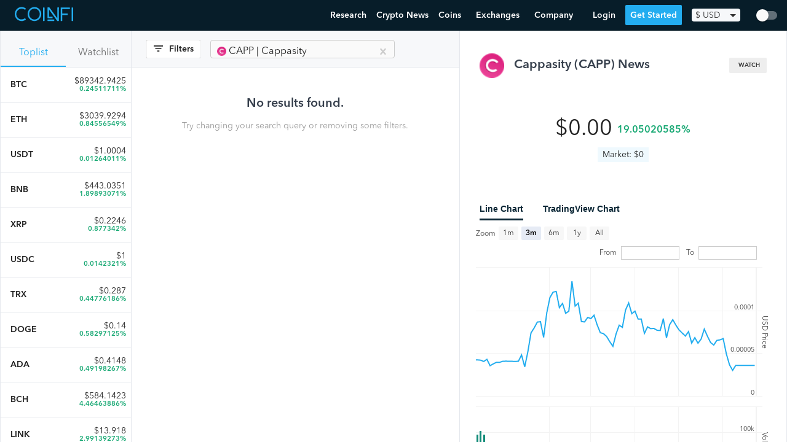

--- FILE ---
content_type: text/html; charset=utf-8
request_url: https://www.coinfi.com/news/cappasity
body_size: 111914
content:
<!DOCTYPE html>
<html lang="en">
  <head>
    <script>
  var _rollbarConfig = {
      accessToken: "7854670cb1854aef983f560622fa9303",
      captureUncaught: true,
      captureUnhandledRejections: true,
      logLevel: 'error',
      hostWhiteList: ['coinfi.com', 'herokuapp.com'],
      payload: {
        environment: "production"
      }
  };
  // Rollbar Snippet
  !function(r){var e={};function o(n){if(e[n])return e[n].exports;var t=e[n]={i:n,l:!1,exports:{}};return r[n].call(t.exports,t,t.exports,o),t.l=!0,t.exports}o.m=r,o.c=e,o.d=function(r,e,n){o.o(r,e)||Object.defineProperty(r,e,{enumerable:!0,get:n})},o.r=function(r){"undefined"!=typeof Symbol&&Symbol.toStringTag&&Object.defineProperty(r,Symbol.toStringTag,{value:"Module"}),Object.defineProperty(r,"__esModule",{value:!0})},o.t=function(r,e){if(1&e&&(r=o(r)),8&e)return r;if(4&e&&"object"==typeof r&&r&&r.__esModule)return r;var n=Object.create(null);if(o.r(n),Object.defineProperty(n,"default",{enumerable:!0,value:r}),2&e&&"string"!=typeof r)for(var t in r)o.d(n,t,function(e){return r[e]}.bind(null,t));return n},o.n=function(r){var e=r&&r.__esModule?function(){return r.default}:function(){return r};return o.d(e,"a",e),e},o.o=function(r,e){return Object.prototype.hasOwnProperty.call(r,e)},o.p="",o(o.s=0)}([function(r,e,o){var n=o(1),t=o(4);_rollbarConfig=_rollbarConfig||{},_rollbarConfig.rollbarJsUrl=_rollbarConfig.rollbarJsUrl||"https://cdnjs.cloudflare.com/ajax/libs/rollbar.js/2.14.4/rollbar.min.js",_rollbarConfig.async=void 0===_rollbarConfig.async||_rollbarConfig.async;var a=n.setupShim(window,_rollbarConfig),l=t(_rollbarConfig);window.rollbar=n.Rollbar,a.loadFull(window,document,!_rollbarConfig.async,_rollbarConfig,l)},function(r,e,o){var n=o(2);function t(r){return function(){try{return r.apply(this,arguments)}catch(r){try{console.error("[Rollbar]: Internal error",r)}catch(r){}}}}var a=0;function l(r,e){this.options=r,this._rollbarOldOnError=null;var o=a++;this.shimId=function(){return o},"undefined"!=typeof window&&window._rollbarShims&&(window._rollbarShims[o]={handler:e,messages:[]})}var i=o(3),s=function(r,e){return new l(r,e)},d=function(r){return new i(s,r)};function c(r){return t(function(){var e=Array.prototype.slice.call(arguments,0),o={shim:this,method:r,args:e,ts:new Date};window._rollbarShims[this.shimId()].messages.push(o)})}l.prototype.loadFull=function(r,e,o,n,a){var l=!1,i=e.createElement("script"),s=e.getElementsByTagName("script")[0],d=s.parentNode;i.crossOrigin="",i.src=n.rollbarJsUrl,o||(i.async=!0),i.onload=i.onreadystatechange=t(function(){if(!(l||this.readyState&&"loaded"!==this.readyState&&"complete"!==this.readyState)){i.onload=i.onreadystatechange=null;try{d.removeChild(i)}catch(r){}l=!0,function(){var e;if(void 0===r._rollbarDidLoad){e=new Error("rollbar.js did not load");for(var o,n,t,l,i=0;o=r._rollbarShims[i++];)for(o=o.messages||[];n=o.shift();)for(t=n.args||[],i=0;i<t.length;++i)if("function"==typeof(l=t[i])){l(e);break}}"function"==typeof a&&a(e)}()}}),d.insertBefore(i,s)},l.prototype.wrap=function(r,e,o){try{var n;if(n="function"==typeof e?e:function(){return e||{}},"function"!=typeof r)return r;if(r._isWrap)return r;if(!r._rollbar_wrapped&&(r._rollbar_wrapped=function(){o&&"function"==typeof o&&o.apply(this,arguments);try{return r.apply(this,arguments)}catch(o){var e=o;throw e&&("string"==typeof e&&(e=new String(e)),e._rollbarContext=n()||{},e._rollbarContext._wrappedSource=r.toString(),window._rollbarWrappedError=e),e}},r._rollbar_wrapped._isWrap=!0,r.hasOwnProperty))for(var t in r)r.hasOwnProperty(t)&&(r._rollbar_wrapped[t]=r[t]);return r._rollbar_wrapped}catch(e){return r}};for(var p="log,debug,info,warn,warning,error,critical,global,configure,handleUncaughtException,handleAnonymousErrors,handleUnhandledRejection,captureEvent,captureDomContentLoaded,captureLoad".split(","),u=0;u<p.length;++u)l.prototype[p[u]]=c(p[u]);r.exports={setupShim:function(r,e){if(r){var o=e.globalAlias||"Rollbar";if("object"==typeof r[o])return r[o];r._rollbarShims={},r._rollbarWrappedError=null;var a=new d(e);return t(function(){e.captureUncaught&&(a._rollbarOldOnError=r.onerror,n.captureUncaughtExceptions(r,a,!0),e.wrapGlobalEventHandlers&&n.wrapGlobals(r,a,!0)),e.captureUnhandledRejections&&n.captureUnhandledRejections(r,a,!0);var t=e.autoInstrument;return!1!==e.enabled&&(void 0===t||!0===t||"object"==typeof t&&t.network)&&r.addEventListener&&(r.addEventListener("load",a.captureLoad.bind(a)),r.addEventListener("DOMContentLoaded",a.captureDomContentLoaded.bind(a))),r[o]=a,a})()}},Rollbar:d}},function(r,e){function o(r,e,o){if(e.hasOwnProperty&&e.hasOwnProperty("addEventListener")){for(var n=e.addEventListener;n._rollbarOldAdd&&n.belongsToShim;)n=n._rollbarOldAdd;var t=function(e,o,t){n.call(this,e,r.wrap(o),t)};t._rollbarOldAdd=n,t.belongsToShim=o,e.addEventListener=t;for(var a=e.removeEventListener;a._rollbarOldRemove&&a.belongsToShim;)a=a._rollbarOldRemove;var l=function(r,e,o){a.call(this,r,e&&e._rollbar_wrapped||e,o)};l._rollbarOldRemove=a,l.belongsToShim=o,e.removeEventListener=l}}r.exports={captureUncaughtExceptions:function(r,e,o){if(r){var n;if("function"==typeof e._rollbarOldOnError)n=e._rollbarOldOnError;else if(r.onerror){for(n=r.onerror;n._rollbarOldOnError;)n=n._rollbarOldOnError;e._rollbarOldOnError=n}e.handleAnonymousErrors();var t=function(){var o=Array.prototype.slice.call(arguments,0);!function(r,e,o,n){r._rollbarWrappedError&&(n[4]||(n[4]=r._rollbarWrappedError),n[5]||(n[5]=r._rollbarWrappedError._rollbarContext),r._rollbarWrappedError=null);var t=e.handleUncaughtException.apply(e,n);o&&o.apply(r,n),"anonymous"===t&&(e.anonymousErrorsPending+=1)}(r,e,n,o)};o&&(t._rollbarOldOnError=n),r.onerror=t}},captureUnhandledRejections:function(r,e,o){if(r){"function"==typeof r._rollbarURH&&r._rollbarURH.belongsToShim&&r.removeEventListener("unhandledrejection",r._rollbarURH);var n=function(r){var o,n,t;try{o=r.reason}catch(r){o=void 0}try{n=r.promise}catch(r){n="[unhandledrejection] error getting `promise` from event"}try{t=r.detail,!o&&t&&(o=t.reason,n=t.promise)}catch(r){}o||(o="[unhandledrejection] error getting `reason` from event"),e&&e.handleUnhandledRejection&&e.handleUnhandledRejection(o,n)};n.belongsToShim=o,r._rollbarURH=n,r.addEventListener("unhandledrejection",n)}},wrapGlobals:function(r,e,n){if(r){var t,a,l="EventTarget,Window,Node,ApplicationCache,AudioTrackList,ChannelMergerNode,CryptoOperation,EventSource,FileReader,HTMLUnknownElement,IDBDatabase,IDBRequest,IDBTransaction,KeyOperation,MediaController,MessagePort,ModalWindow,Notification,SVGElementInstance,Screen,TextTrack,TextTrackCue,TextTrackList,WebSocket,WebSocketWorker,Worker,XMLHttpRequest,XMLHttpRequestEventTarget,XMLHttpRequestUpload".split(",");for(t=0;t<l.length;++t)r[a=l[t]]&&r[a].prototype&&o(e,r[a].prototype,n)}}}},function(r,e){function o(r,e){this.impl=r(e,this),this.options=e,function(r){for(var e=function(r){return function(){var e=Array.prototype.slice.call(arguments,0);if(this.impl[r])return this.impl[r].apply(this.impl,e)}},o="log,debug,info,warn,warning,error,critical,global,configure,handleUncaughtException,handleAnonymousErrors,handleUnhandledRejection,_createItem,wrap,loadFull,shimId,captureEvent,captureDomContentLoaded,captureLoad".split(","),n=0;n<o.length;n++)r[o[n]]=e(o[n])}(o.prototype)}o.prototype._swapAndProcessMessages=function(r,e){var o,n,t;for(this.impl=r(this.options);o=e.shift();)n=o.method,t=o.args,this[n]&&"function"==typeof this[n]&&("captureDomContentLoaded"===n||"captureLoad"===n?this[n].apply(this,[t[0],o.ts]):this[n].apply(this,t));return this},r.exports=o},function(r,e){r.exports=function(r){return function(e){if(!e&&!window._rollbarInitialized){for(var o,n,t=(r=r||{}).globalAlias||"Rollbar",a=window.rollbar,l=function(r){return new a(r)},i=0;o=window._rollbarShims[i++];)n||(n=o.handler),o.handler._swapAndProcessMessages(l,o.messages);window[t]=n,window._rollbarInitialized=!0}}}}]);
  // End Rollbar Snippet
</script>
    <meta charset="utf-8">
    
    <meta name="viewport" content="width=device-width, initial-scale=1, maximum-scale=1, user-scalable=no">
    <title>Latest (CAPP) Cappasity News - Cappasity Crypto News (Dec 7, 2025) | CoinFi</title>
    
    <link rel="manifest" href="/manifest.json">
    <link rel="apple-touch-icon" href="/assets/apple-touch-icon-32f296812775fdb787e264aacd576f265c13e47d53f4ca7225b02f7fafa0bd09.png">
    <link rel="apple-touch-icon-precomposed" href="/assets/apple-touch-icon-precomposed-32f296812775fdb787e264aacd576f265c13e47d53f4ca7225b02f7fafa0bd09.png">
    <link rel="icon" href="/assets/favicon-4f6c9f0d53dc7d212509d9e1be6568244867741a5585746137ae310635471ba6.png">
      <link rel="preconnect" href="https://www.google-analytics.com" crossorigin>
  <link rel="preconnect" href="https://cdnjs.cloudflare.com" crossorigin>

    <link rel="preconnect" href="https://script.hotjar.com" crossorigin>
    <link rel="preconnect" href="https://vars.hotjar.com" crossorigin>
    <link rel="preconnect" href="https://bid.g.doubleclick.net" crossorigin>
    <link rel="preconnect" href="https://googleads.g.doubleclick.net" crossorigin>

    <script src="https://kit.fontawesome.com/08d8853f9c.js" crossorigin="anonymous"></script>
    <link rel="stylesheet" media="screen" href="/assets/application-8a108ae3d497a3ecd28f0c68239a474641f6f94018c24920d8da37fb6282bdfd.css" />
    <meta name="csrf-param" content="authenticity_token" />
<meta name="csrf-token" content="gvWTcWxk+2xtV9nBS1KslWl/PqLKJ6dONeAnBRdKULTlLd02RGfRaHzx48mF+z7u8DB/w0Sgr5GcklOdk6Yt3w==" />
    
  </head>
  <body id="" class="page page--fullscreen">
    <header>
      <nav class="nav w-100 border-box ph3 bb b--black-10">
  <div class="nav__inner">
    <!-- Menu toggle -->
    <a href="#" class="nav-menu-toggle link">
      <img src="/assets/nav-trigger-070a20b114e551a59dce0535fa59fecceadecab961b287dd948e5c80b898f7d5.svg" class="nav-menu-toggle__img" alt="Menu Toggle">
    </a>

    <!-- Logo -->
    <a class="nav-logo link pa2 ma2 ma0-ns mr4-ns h-70" href="/" title="Home">
      <img src="/assets/logo-47ae06cfd0e7939693a66946079b03d8ddbd21845afcd9e266189a85821f4140.svg" class="nav-logo__img" alt="CoinFi Logo">
    </a>

    <!-- Menu -->
    <div id="nav-menu" class="nav-menu nav-menu--out ph0-ns">
      <div class="nav-items">
        <a class="nav-menu__item" href="https://www.coinfi.com/research/">Research</a>
        <a class="nav-menu__item" href="/news">Crypto News</a>
        <div class="nav-menu__item-wrapper nav-menu-item-coins">
          <div class="nav-menu__item nav-menu__item-toggle nav-menu-coins-toggle"><span>Coins </span><i class="fa fa-angle-down"></i></div>
          <div class="nav-menu__dropdown nav-menu-coins">
            <div class="nav-menu__dropdown-inner">
              <a class="nav-menu__item" href="/coins">Cryptocurrency Prices Live</a>
              <a class="nav-menu__item" href="/how-to-buy-cryptocurrency">How To Buy Cryptocurrency</a>
            </div>
          </div>
        </div>
        <div class="nav-menu__item-wrapper nav-menu-item-exchanges">
          <div class="nav-menu__item nav-menu__item-toggle nav-menu-exchanges-toggle"><span>Exchanges </span><i class="fa fa-angle-down"></i></div>
          <div class="nav-menu__dropdown nav-menu-exchanges">
            <div class="nav-menu__dropdown-inner">
              <a class="nav-menu__item" href="/cryptocurrency-exchanges/best-crypto-exchanges">Best Cryptocurrency Exchanges</a>
                  <a class="nav-menu__item nav-menu__sub-item" href="/cryptocurrency-exchanges/coinbase-review">Coinbase Review</a>
                  <a class="nav-menu__item nav-menu__sub-item" href="/cryptocurrency-exchanges/binance-review">Binance Review</a>
                  <a class="nav-menu__item nav-menu__sub-item" href="/cryptocurrency-exchanges/coinmama-review">Coinmama Review</a>
                  <a class="nav-menu__item nav-menu__sub-item" href="/cryptocurrency-exchanges/paxful-review">Paxful Review</a>
                  <a class="nav-menu__item nav-menu__sub-item" href="/cryptocurrency-exchanges/coinswitch-review">CoinSwitch Review</a>
                  <a class="nav-menu__item nav-menu__sub-item" href="/cryptocurrency-exchanges/changelly-review">Changelly Review</a>
                  <a class="nav-menu__item nav-menu__sub-item" href="/cryptocurrency-exchanges/bybit-review">Bybit Review</a>
            </div>
          </div>
        </div>
        <div class="nav-menu__item-wrapper nav-menu-item-company">
          <div class="nav-menu__item nav-menu__item-toggle nav-menu-company-toggle"><span>Company </span><i class="fa fa-angle-down"></i></div>
          <div class="nav-menu__dropdown nav-menu-company">
            <div class="nav-menu__dropdown-inner">
            <a class="nav-menu__item" href="/podcast">Podcast</a>
            <a class="nav-menu__item" href="https://www.coinfi.com/blog/">Blog</a>
            <a class="nav-menu__item" href="https://careers.coinfi.com">Careers</a>
            <a class="nav-menu__item" href="/press">Press</a>
            <a class="nav-menu__item" href="/about">About</a>
            <a class="nav-menu__item" href="https://feedback.coinfi.com/feature-requests">Feedback</a>
            <a class="nav-menu__item" href="/contact-us">Contact Us</a>
            </div>
          </div>
        </div>
      </div>

      <div class="nav-menu-actions pa2">
          <div id="CurrencySelectorWidget-react-component-ad223783-c10c-42f2-98d5-1d02975477b6"></div>
      <script type="application/json" class="js-react-on-rails-component" data-component-name="CurrencySelectorWidget" data-dom-id="CurrencySelectorWidget-react-component-ad223783-c10c-42f2-98d5-1d02975477b6">{"user":null,"currencies":{"CAD":1.2607249467,"HKD":7.7742430704,"ISK":126.3113006397,"PHP":48.5296375267,"DKK":6.3431130064,"HUF":309.8251599147,"CZK":22.2968017058,"GBP":0.7267292111,"RON":4.1981236674,"SEK":8.7320255864,"IDR":14524.9978678038,"INR":73.1880597015,"BRL":5.7491684435,"RUB":75.3240938166,"HRK":6.4567164179,"JPY":110.7974413646,"THB":31.2648187633,"CHF":0.9441364606,"EUR":0.8528784648,"MYR":4.1465245203,"BGN":1.6680597015,"TRY":8.2942430704,"CNY":6.551130064,"NOK":8.5249466951,"NZD":1.4301918977,"ZAR":14.7960767591,"USD":1.0,"MXN":20.512238806,"SGD":1.3448187633,"AUD":1.31445629,"ILS":3.3414072495,"KRW":1129.3731343284,"PLN":3.9665671642,"updated_at":"2021-03-31"},"stylesNamespace":"CurrencySelectorWidget"}</script>
      

          <a href="#login" onclick="openLoginModal(event)" class="nav-menu-actions__btn nav-menu-actions--secondary">Login</a>
          <a href="#sign-up" onclick="openSignUpModal(event)" class="nav-menu-actions__btn nav-menu-actions--primary nav-menu-close">Get Started</a>
      </div>
    </div>

    <!-- Actions -->
    <div class="nav-actions">
        <a href="#login" onclick="openLoginModal(event)" class="nav-menu__item nav-menu-login">Login</a>
        <a href="#sign-up" onclick="openSignUpModal(event)" class="nav-menu__item nav-menu--primary">Get Started</a>
        <div id="CurrencySelectorWidget-react-component-4d55c2b2-2eb7-4d31-a4dd-fd91a25e2218"></div>
      <script type="application/json" class="js-react-on-rails-component" data-component-name="CurrencySelectorWidget" data-dom-id="CurrencySelectorWidget-react-component-4d55c2b2-2eb7-4d31-a4dd-fd91a25e2218">{"user":null,"currencies":{"CAD":1.2607249467,"HKD":7.7742430704,"ISK":126.3113006397,"PHP":48.5296375267,"DKK":6.3431130064,"HUF":309.8251599147,"CZK":22.2968017058,"GBP":0.7267292111,"RON":4.1981236674,"SEK":8.7320255864,"IDR":14524.9978678038,"INR":73.1880597015,"BRL":5.7491684435,"RUB":75.3240938166,"HRK":6.4567164179,"JPY":110.7974413646,"THB":31.2648187633,"CHF":0.9441364606,"EUR":0.8528784648,"MYR":4.1465245203,"BGN":1.6680597015,"TRY":8.2942430704,"CNY":6.551130064,"NOK":8.5249466951,"NZD":1.4301918977,"ZAR":14.7960767591,"USD":1.0,"MXN":20.512238806,"SGD":1.3448187633,"AUD":1.31445629,"ILS":3.3414072495,"KRW":1129.3731343284,"PLN":3.9665671642,"updated_at":"2021-03-31"},"stylesNamespace":"CurrencySelectorWidget"}</script>
      

    </div>

      <div class="nav-dark-mode-toggle">
        <div id="DarkModeContainer-react-component-6cc67c32-800f-4494-adf7-3531927b5dbb"></div>
      <script type="application/json" class="js-react-on-rails-component" data-component-name="DarkModeContainer" data-dom-id="DarkModeContainer-react-component-6cc67c32-800f-4494-adf7-3531927b5dbb">{"user":null,"stylesNamespace":"DarkModeContainer"}</script>
      

      </div>
  </div>
</nav>

    </header>
    <main>
      
      <script type="application/json" id="js-react-on-rails-context">{"railsEnv":"production","inMailer":false,"i18nLocale":"en","i18nDefaultLocale":"en","rorVersion":"12.4.0","rorPro":false,"href":"https://www.coinfi.com/news/cappasity","location":"/news/cappasity","scheme":"https","host":"www.coinfi.com","port":null,"pathname":"/news/cappasity","search":null,"httpAcceptLanguage":null,"deviceProviderProps":{"breakpoints":{"m":992},"fallback":{"width":1366,"height":768}},"serverSide":false}</script>
<div id="App-react-component-fecc2ece-2ed0-48c4-9f5c-06509bf97c31"></div>
      <script type="application/json" class="js-react-on-rails-component" data-component-name="App" data-dom-id="App-react-component-fecc2ece-2ed0-48c4-9f5c-06509bf97c31">{"user":null,"topCoinSlugs":["bitcoin","ethereum","tether","binance-coin","ripple"],"feedSources":["reddit","twitter","cryptodaily.co.uk","bitfalls.com","cointelegraph.com","altcoin.media","cryptobriefing.com","howtotoken.com","forklog.net","news.coincap.io","cryptoanswers.net","cryptoinsider.com","coindoo.com","cryptopost.com","bitcoinist.com","blog.coinspectator.com","www.ethnews.com","ambcrypto.com","usethebitcoin.com","www.coindesk.com","www.investinblockchain.com","www.coininsider.com","www.cryptoninjas.net","coinjournal.net","www.trustnodes.com","www.livebitcoinnews.com","coingape.com","dailyhodl.com","www.bitcoin.com","btcmanager.com","altcointoday.com","www.newsbtc.com","cryptovest.com","theblockcrypto.com","thebitcoinnews.com","ethereumworldnews.com","www.coinspeaker.com","bitcoinmagazine.com"],"categories":["Regulatory","ICO","Market Research","Exchange Announcements","Price Analysis","Project Announcements"],"initialTopCoinsData":[{"id":109,"name":"Bitcoin","symbol":"BTC","slug":"bitcoin","market_info":{"price":89342.94251628924,"market_cap":1783154691929.0596,"volume24h":37656378761.84842,"change1h":0.3727266,"change24h":0.24511711,"change7d":-1.71738817,"total_supply":"19.96M","available_supply":"19.96M","max_supply":"21M","last_retrieved":"2025-12-07 00:28:00 UTC","24h_volume_usd":"$37.66B","market_cap_usd":"$1.78T","price_usd":89342.94251628924,"raw_total_supply":19958540,"raw_max_supply":21000000,"raw_available_supply":19958540}},{"id":357,"name":"Ethereum","symbol":"ETH","slug":"ethereum","market_info":{"price":3039.9293862566906,"market_cap":366905534690.82684,"volume24h":10775792079.460083,"change1h":0.21579074,"change24h":0.84556549,"change7d":1.4009073,"total_supply":"120.7M","available_supply":"120.7M","max_supply":0,"last_retrieved":"2025-12-07 00:28:00 UTC","24h_volume_usd":"$10.78B","market_cap_usd":"$366.91B","price_usd":3039.9293862566906,"raw_total_supply":120695413.63348152,"raw_max_supply":0,"raw_available_supply":120695413.63348152}},{"id":940,"name":"Tether USDt","symbol":"USDT","slug":"tether","market_info":{"price":1.0003771604296576,"market_cap":185702114264.96796,"volume24h":52947641329.27677,"change1h":0.00135362,"change24h":0.01264011,"change7d":0.00743907,"total_supply":"187.86B","available_supply":"185.63B","max_supply":0,"last_retrieved":"2025-12-07 00:28:00 UTC","24h_volume_usd":"$52.95B","market_cap_usd":"$185.7B","price_usd":1.0003771604296576,"raw_total_supply":187859713287.11044,"raw_max_supply":0,"raw_available_supply":185632101181.92792}},{"id":92,"name":"BNB","symbol":"BNB","slug":"binance-coin","market_info":{"price":443.0350830141331,"market_cap":73898760451.0327,"volume24h":3364818016.922904,"change1h":-0.4247322,"change24h":1.89893071,"change7d":-15.51659815,"total_supply":"166.8M","available_supply":"166.8M","max_supply":"166.8M","last_retrieved":"2022-01-10 06:33:00 UTC","24h_volume_usd":"$3.36B","market_cap_usd":"$73.9B","price_usd":443.0350830141331,"raw_total_supply":166801148,"raw_max_supply":166801148,"raw_available_supply":166801148}},{"id":809,"name":"XRP","symbol":"XRP","slug":"ripple","market_info":{"price":0.22464162062,"market_cap":9726956453.402214,"volume24h":1135031895.49023,"change1h":-0.40824,"change24h":0.877342,"change7d":3.40528,"total_supply":"99.99B","available_supply":"43.3B","max_supply":"100B","last_retrieved":"2019-12-02 02:55:00 UTC","24h_volume_usd":"$1.14B","market_cap_usd":"$9.73B","price_usd":0.22464162062,"raw_total_supply":99991280558,"raw_max_supply":100000000000,"raw_available_supply":43299885509}},{"id":235617,"name":"USDC","symbol":"USDC","slug":"usd-coin","market_info":{"price":1.0000221909433762,"market_cap":78150328021.3045,"volume24h":4993032611.766243,"change1h":0.00875209,"change24h":0.0142321,"change7d":0.01011962,"total_supply":"78.15B","available_supply":"78.15B","max_supply":0,"last_retrieved":"2025-12-07 00:28:01 UTC","24h_volume_usd":"$4.99B","market_cap_usd":"$78.15B","price_usd":1.0000221909433762,"raw_total_supply":78148593830.28389,"raw_max_supply":0,"raw_available_supply":78148593830.28389}},{"id":1501,"name":"TRON","symbol":"TRX","slug":"tron","market_info":{"price":0.28698320868181926,"market_cap":27171533578.34468,"volume24h":508157168.87514836,"change1h":-0.1769143,"change24h":0.44776186,"change7d":2.16697215,"total_supply":"94.68B","available_supply":"94.68B","max_supply":0,"last_retrieved":"2025-12-07 00:28:01 UTC","24h_volume_usd":"$508.16M","market_cap_usd":"$27.17B","price_usd":0.28698320868181926,"raw_total_supply":94679861930.68839,"raw_max_supply":0,"raw_available_supply":94679872397.93529}},{"id":304,"name":"Dogecoin","symbol":"DOGE","slug":"dogecoin","market_info":{"price":0.1399550878198047,"market_cap":22615988225.432472,"volume24h":637648689.4763148,"change1h":0.34772676,"change24h":0.58297125,"change7d":-5.95013924,"total_supply":"161.59B","available_supply":"161.59B","max_supply":0,"last_retrieved":"2025-12-07 00:28:00 UTC","24h_volume_usd":"$637.65M","market_cap_usd":"$22.62B","price_usd":0.1399550878198047,"raw_total_supply":161594612798.57907,"raw_max_supply":0,"raw_available_supply":161594612798.57907}},{"id":1090,"name":"Cardano","symbol":"ADA","slug":"cardano","market_info":{"price":0.41476977864791864,"market_cap":14891359569.21565,"volume24h":324586160.75078624,"change1h":0.52631811,"change24h":0.49198267,"change7d":-0.26341403,"total_supply":"44.99B","available_supply":"35.9B","max_supply":"45B","last_retrieved":"2025-12-07 00:28:01 UTC","24h_volume_usd":"$324.59M","market_cap_usd":"$14.89B","price_usd":0.41476977864791864,"raw_total_supply":44994867868.16472,"raw_max_supply":45000000000,"raw_available_supply":35902711180.54704}},{"id":111,"name":"Bitcoin Cash","symbol":"BCH","slug":"bitcoin-cash","market_info":{"price":584.1423293013247,"market_cap":11661415864.320251,"volume24h":377549537.80717295,"change1h":-0.20607597,"change24h":4.46463886,"change7d":11.73268191,"total_supply":"19.96M","available_supply":"19.96M","max_supply":"21M","last_retrieved":"2025-12-07 00:28:00 UTC","24h_volume_usd":"$377.55M","market_cap_usd":"$11.66B","price_usd":584.1423293013247,"raw_total_supply":19963312.5,"raw_max_supply":21000000,"raw_available_supply":19963312.5}},{"id":1483,"name":"Chainlink","symbol":"LINK","slug":"chainlink","market_info":{"price":13.917982766376149,"market_cap":9698745879.50883,"volume24h":466279312.4830033,"change1h":-0.09631265,"change24h":2.99139273,"change7d":6.90804237,"total_supply":"1B","available_supply":"696.85M","max_supply":"1B","last_retrieved":"2025-12-07 00:28:01 UTC","24h_volume_usd":"$466.28M","market_cap_usd":"$9.7B","price_usd":13.917982766376149,"raw_total_supply":1000000000,"raw_max_supply":1000000000,"raw_available_supply":696849970.4525867}},{"id":534370,"name":"UNUS SED LEO","symbol":"LEO","slug":"unus-sed-leo","market_info":{"price":9.6330345194707,"market_cap":8881413705.62789,"volume24h":495460.95466501,"change1h":0.35218139,"change24h":1.77637314,"change7d":-1.97421126,"total_supply":"985.24M","available_supply":"921.97M","max_supply":0,"last_retrieved":"2025-12-07 00:28:01 UTC","24h_volume_usd":"$495,460.95","market_cap_usd":"$8.88B","price_usd":9.6330345194707,"raw_total_supply":985239504,"raw_max_supply":0,"raw_available_supply":921974657.9}},{"id":896,"name":"Stellar","symbol":"XLM","slug":"stellar","market_info":{"price":0.2396442935172879,"market_cap":7751784914.702197,"volume24h":85208044.21657589,"change1h":0.03142939,"change24h":0.29530932,"change7d":-5.76902307,"total_supply":"50B","available_supply":"32.35B","max_supply":"50B","last_retrieved":"2025-12-07 00:28:00 UTC","24h_volume_usd":"$85.21M","market_cap_usd":"$7.75B","price_usd":0.2396442935172879,"raw_total_supply":50001786883.671455,"raw_max_supply":50001806812,"raw_available_supply":32347045702.312897}},{"id":630,"name":"Monero","symbol":"XMR","slug":"monero","market_info":{"price":391.72603671780024,"market_cap":7226069946.341812,"volume24h":106919520.57121395,"change1h":-0.59512491,"change24h":-1.92424026,"change7d":-5.18728,"total_supply":"18.45M","available_supply":"18.45M","max_supply":0,"last_retrieved":"2025-12-07 00:28:00 UTC","24h_volume_usd":"$106.92M","market_cap_usd":"$7.23B","price_usd":391.72603671780024,"raw_total_supply":18446744.07370955,"raw_max_supply":0,"raw_available_supply":18446744.07370955}},{"id":571,"name":"Litecoin","symbol":"LTC","slug":"litecoin","market_info":{"price":81.96224446664422,"market_cap":6278363413.229726,"volume24h":319454757.11728877,"change1h":0.42008258,"change24h":2.36515879,"change7d":-2.51506954,"total_supply":"84M","available_supply":"76.6M","max_supply":"84M","last_retrieved":"2025-12-07 00:28:00 UTC","24h_volume_usd":"$319.45M","market_cap_usd":"$6.28B","price_usd":81.96224446664422,"raw_total_supply":84000000,"raw_max_supply":84000000,"raw_available_supply":76600676.98347135}},{"id":1070,"name":"Zcash","symbol":"ZEC","slug":"zcash","market_info":{"price":339.2800992043468,"market_cap":5572675897.647514,"volume24h":762826600.8198798,"change1h":1.04391626,"change24h":-4.47713669,"change7d":-26.4645136,"total_supply":"16.43M","available_supply":"16.43M","max_supply":"21M","last_retrieved":"2025-12-07 00:28:01 UTC","24h_volume_usd":"$762.83M","market_cap_usd":"$5.57B","price_usd":339.2800992043468,"raw_total_supply":16425000.7905448,"raw_max_supply":21000000,"raw_available_supply":16425000.7905448}},{"id":534392,"name":"Shiba Inu","symbol":"SHIB","slug":"shiba-inu","market_info":{"price":8.446065949411082e-06,"market_cap":4976796485.247555,"volume24h":105269459.78701922,"change1h":0.35285511,"change24h":1.53669731,"change7d":-1.03255249,"total_supply":"589.5T","available_supply":"589.24T","max_supply":"589.55T","last_retrieved":"2025-12-07 00:27:03 UTC","24h_volume_usd":"$105.27M","market_cap_usd":"$4.98B","price_usd":8.446065949411082e-06,"raw_total_supply":589500600849759.8,"raw_max_supply":589552695333683,"raw_available_supply":589244331628096.2}},{"id":534371,"name":"Cronos","symbol":"CRO","slug":"crypto-com-chain","market_info":{"price":0.0378429327819,"market_cap":368838995.5386557,"volume24h":6244526.25946341,"change1h":-0.520927,"change24h":-1.23731,"change7d":-0.43196,"total_supply":"100B","available_supply":"9.75B","max_supply":0,"last_retrieved":"2019-09-11 15:09:02 UTC","24h_volume_usd":"$6.24M","market_cap_usd":"$368.84M","price_usd":0.0378429327819,"raw_total_supply":100000000000,"raw_max_supply":0,"raw_available_supply":9746575342.46576}},{"id":534391,"name":"Uniswap","symbol":"UNI","slug":"uniswap","market_info":{"price":5.6105115777627494,"market_cap":3536476723.5336976,"volume24h":160349774.6646689,"change1h":0.9974016,"change24h":2.97861871,"change7d":-7.72743905,"total_supply":"1B","available_supply":"630.33M","max_supply":0,"last_retrieved":"2025-12-07 00:27:03 UTC","24h_volume_usd":"$160.35M","market_cap_usd":"$3.54B","price_usd":5.6105115777627494,"raw_total_supply":1000000000,"raw_max_supply":0,"raw_available_supply":630330527.7099}},{"id":534394,"name":"Aave","symbol":"AAVE","slug":"aave","market_info":{"price":187.90166819515375,"market_cap":2870454724.363145,"volume24h":151189098.28009453,"change1h":0.38331106,"change24h":2.79384839,"change7d":2.83243757,"total_supply":"16M","available_supply":"15.28M","max_supply":0,"last_retrieved":"2025-12-07 00:27:03 UTC","24h_volume_usd":"$151.19M","market_cap_usd":"$2.87B","price_usd":187.90166819515375,"raw_total_supply":16000000,"raw_max_supply":0,"raw_available_supply":15276366.36723153}}],"initialWatchedCoinsData":null,"initialNewsItems":[],"initialVotes":null,"initialCoinWithDetails":{"id":1178,"coin_key":"cappasity.com","name":"Cappasity","image_url":"/static/coins/2248.png","symbol":"CAPP","slug":"cappasity","price":3.575683582387905e-05,"prices_data":[{"coin_key":"cappasity.com","to_currency":"USD","time":"2017-12-06T00:00:00","open":0.035224,"high":0.042008,"low":0.029617,"close":0.03315,"volume_to":887638.0},{"coin_key":"cappasity.com","to_currency":"USD","time":"2017-12-07T00:00:00","open":0.032026,"high":0.036362,"low":0.017078,"close":0.0242,"volume_to":405281.0},{"coin_key":"cappasity.com","to_currency":"USD","time":"2017-12-08T00:00:00","open":0.024253,"high":0.027915,"low":0.017708,"close":0.024294,"volume_to":161766.0},{"coin_key":"cappasity.com","to_currency":"USD","time":"2017-12-09T00:00:00","open":0.024275,"high":0.02782,"low":0.018264,"close":0.022742,"volume_to":132350.0},{"coin_key":"cappasity.com","to_currency":"USD","time":"2017-12-10T00:00:00","open":0.021667,"high":0.022167,"low":0.017554,"close":0.017554,"volume_to":169788.0},{"coin_key":"cappasity.com","to_currency":"USD","time":"2017-12-11T00:00:00","open":0.017044,"high":0.02059,"low":0.016765,"close":0.018527,"volume_to":133586.0},{"coin_key":"cappasity.com","to_currency":"USD","time":"2017-12-12T00:00:00","open":0.018517,"high":0.019946,"low":0.015887,"close":0.019071,"volume_to":251648.0},{"coin_key":"cappasity.com","to_currency":"USD","time":"2017-12-13T00:00:00","open":0.017909,"high":0.019051,"low":0.015077,"close":0.016336,"volume_to":77960.0},{"coin_key":"cappasity.com","to_currency":"USD","time":"2017-12-14T00:00:00","open":0.016297,"high":0.017491,"low":0.013568,"close":0.015352,"volume_to":81410.0},{"coin_key":"cappasity.com","to_currency":"USD","time":"2017-12-15T00:00:00","open":0.015339,"high":0.01964,"low":0.014775,"close":0.017653,"volume_to":105891.0},{"coin_key":"cappasity.com","to_currency":"USD","time":"2017-12-16T00:00:00","open":0.01768,"high":0.033168,"low":0.016097,"close":0.023993,"volume_to":305660.0},{"coin_key":"cappasity.com","to_currency":"USD","time":"2017-12-17T00:00:00","open":0.026635,"high":0.029858,"low":0.021014,"close":0.026745,"volume_to":251386.0},{"coin_key":"cappasity.com","to_currency":"USD","time":"2017-12-18T00:00:00","open":0.026674,"high":0.028444,"low":0.023844,"close":0.028372,"volume_to":184255.0},{"coin_key":"cappasity.com","to_currency":"USD","time":"2017-12-19T00:00:00","open":0.026899,"high":0.028597,"low":0.024659,"close":0.026116,"volume_to":232638.0},{"coin_key":"cappasity.com","to_currency":"USD","time":"2017-12-20T00:00:00","open":0.0235,"high":0.025904,"low":0.021319,"close":0.023064,"volume_to":129652.0},{"coin_key":"cappasity.com","to_currency":"USD","time":"2017-12-21T00:00:00","open":0.022028,"high":0.029159,"low":0.02134,"close":0.025529,"volume_to":246318.0},{"coin_key":"cappasity.com","to_currency":"USD","time":"2017-12-22T00:00:00","open":0.026767,"high":0.029239,"low":0.017409,"close":0.020864,"volume_to":276740.0},{"coin_key":"cappasity.com","to_currency":"USD","time":"2017-12-23T00:00:00","open":0.021055,"high":0.025439,"low":0.020742,"close":0.023107,"volume_to":101570.0},{"coin_key":"cappasity.com","to_currency":"USD","time":"2017-12-24T00:00:00","open":0.023365,"high":0.026234,"low":0.020618,"close":0.026234,"volume_to":67523.0},{"coin_key":"cappasity.com","to_currency":"USD","time":"2017-12-25T00:00:00","open":0.025449,"high":0.033547,"low":0.024562,"close":0.031817,"volume_to":210351.0},{"coin_key":"cappasity.com","to_currency":"USD","time":"2017-12-26T00:00:00","open":0.030623,"high":0.041702,"low":0.029748,"close":0.040748,"volume_to":192664.0},{"coin_key":"cappasity.com","to_currency":"USD","time":"2017-12-27T00:00:00","open":0.040796,"high":0.253617,"low":0.039931,"close":0.123811,"volume_to":3460540.0},{"coin_key":"cappasity.com","to_currency":"USD","time":"2017-12-28T00:00:00","open":0.133867,"high":0.163998,"low":0.05875,"close":0.074834,"volume_to":4327670.0},{"coin_key":"cappasity.com","to_currency":"USD","time":"2017-12-29T00:00:00","open":0.075529,"high":0.088574,"low":0.074065,"close":0.08627,"volume_to":545202.0},{"coin_key":"cappasity.com","to_currency":"USD","time":"2017-12-30T00:00:00","open":0.086433,"high":0.09654,"low":0.068155,"close":0.072294,"volume_to":268673.0},{"coin_key":"cappasity.com","to_currency":"USD","time":"2017-12-31T00:00:00","open":0.070771,"high":0.083651,"low":0.069262,"close":0.076665,"volume_to":195223.0},{"coin_key":"cappasity.com","to_currency":"USD","time":"2018-01-01T00:00:00","open":0.076936,"high":0.088794,"low":0.07045,"close":0.083516,"volume_to":257856.0},{"coin_key":"cappasity.com","to_currency":"USD","time":"2018-01-02T00:00:00","open":0.083524,"high":0.13695,"low":0.083104,"close":0.117741,"volume_to":763057.0},{"coin_key":"cappasity.com","to_currency":"USD","time":"2018-01-03T00:00:00","open":0.118598,"high":0.195278,"low":0.113535,"close":0.172634,"volume_to":1585860.0},{"coin_key":"cappasity.com","to_currency":"USD","time":"2018-01-04T00:00:00","open":0.174537,"high":0.368391,"low":0.172398,"close":0.323443,"volume_to":3633080.0},{"coin_key":"cappasity.com","to_currency":"USD","time":"2018-01-05T00:00:00","open":0.336237,"high":0.52111,"low":0.299389,"close":0.396218,"volume_to":5142840.0},{"coin_key":"cappasity.com","to_currency":"USD","time":"2018-01-06T00:00:00","open":0.400978,"high":0.448326,"low":0.372795,"close":0.408403,"volume_to":2310470.0},{"coin_key":"cappasity.com","to_currency":"USD","time":"2018-01-07T00:00:00","open":0.418022,"high":0.486945,"low":0.380353,"close":0.407694,"volume_to":2534570.0},{"coin_key":"cappasity.com","to_currency":"USD","time":"2018-01-08T00:00:00","open":0.410381,"high":0.420368,"low":0.351449,"close":0.382811,"volume_to":1706360.0},{"coin_key":"cappasity.com","to_currency":"USD","time":"2018-01-09T00:00:00","open":0.3774,"high":0.417361,"low":0.338539,"close":0.378344,"volume_to":1731870.0},{"coin_key":"cappasity.com","to_currency":"USD","time":"2018-01-10T00:00:00","open":0.378693,"high":0.401356,"low":0.360433,"close":0.401356,"volume_to":1877310.0},{"coin_key":"cappasity.com","to_currency":"USD","time":"2018-01-11T00:00:00","open":0.404352,"high":0.417819,"low":0.329523,"close":0.331814,"volume_to":1610570.0},{"coin_key":"cappasity.com","to_currency":"USD","time":"2018-01-12T00:00:00","open":0.33414,"high":0.377969,"low":0.321882,"close":0.343366,"volume_to":966424.0},{"coin_key":"cappasity.com","to_currency":"USD","time":"2018-01-13T00:00:00","open":0.344922,"high":0.365754,"low":0.334258,"close":0.355919,"volume_to":2066340.0},{"coin_key":"cappasity.com","to_currency":"USD","time":"2018-01-14T00:00:00","open":0.356151,"high":0.488678,"low":0.337004,"close":0.463315,"volume_to":4063410.0},{"coin_key":"cappasity.com","to_currency":"USD","time":"2018-01-15T00:00:00","open":0.472275,"high":0.511117,"low":0.391337,"close":0.431281,"volume_to":4354570.0},{"coin_key":"cappasity.com","to_currency":"USD","time":"2018-01-16T00:00:00","open":0.431545,"high":0.44266,"low":0.287974,"close":0.327765,"volume_to":1536940.0},{"coin_key":"cappasity.com","to_currency":"USD","time":"2018-01-17T00:00:00","open":0.328843,"high":0.338413,"low":0.135648,"close":0.271749,"volume_to":2142110.0},{"coin_key":"cappasity.com","to_currency":"USD","time":"2018-01-18T00:00:00","open":0.277477,"high":0.33983,"low":0.264597,"close":0.303037,"volume_to":1012470.0},{"coin_key":"cappasity.com","to_currency":"USD","time":"2018-01-19T00:00:00","open":0.289026,"high":0.322541,"low":0.273989,"close":0.289202,"volume_to":724530.0},{"coin_key":"cappasity.com","to_currency":"USD","time":"2018-01-20T00:00:00","open":0.292461,"high":0.324528,"low":0.269112,"close":0.302454,"volume_to":883400.0},{"coin_key":"cappasity.com","to_currency":"USD","time":"2018-01-21T00:00:00","open":0.303158,"high":0.306454,"low":0.228227,"close":0.24884,"volume_to":847167.0},{"coin_key":"cappasity.com","to_currency":"USD","time":"2018-01-22T00:00:00","open":0.253054,"high":0.263475,"low":0.208665,"close":0.241571,"volume_to":690913.0},{"coin_key":"cappasity.com","to_currency":"USD","time":"2018-01-23T00:00:00","open":0.242231,"high":0.287013,"low":0.218705,"close":0.255097,"volume_to":1081120.0},{"coin_key":"cappasity.com","to_currency":"USD","time":"2018-01-24T00:00:00","open":0.255927,"high":0.275598,"low":0.23457,"close":0.240486,"volume_to":660615.0},{"coin_key":"cappasity.com","to_currency":"USD","time":"2018-01-25T00:00:00","open":0.24022,"high":0.254921,"low":0.229934,"close":0.236111,"volume_to":453494.0},{"coin_key":"cappasity.com","to_currency":"USD","time":"2018-01-26T00:00:00","open":0.235483,"high":0.246883,"low":0.193408,"close":0.224888,"volume_to":1082830.0},{"coin_key":"cappasity.com","to_currency":"USD","time":"2018-01-27T00:00:00","open":0.224627,"high":0.287405,"low":0.218092,"close":0.263985,"volume_to":1080950.0},{"coin_key":"cappasity.com","to_currency":"USD","time":"2018-01-28T00:00:00","open":0.26819,"high":0.319662,"low":0.265677,"close":0.31814,"volume_to":1409170.0},{"coin_key":"cappasity.com","to_currency":"USD","time":"2018-01-29T00:00:00","open":0.318532,"high":0.323081,"low":0.268854,"close":0.281021,"volume_to":1324230.0},{"coin_key":"cappasity.com","to_currency":"USD","time":"2018-01-30T00:00:00","open":0.281114,"high":0.283033,"low":0.221148,"close":0.247027,"volume_to":896057.0},{"coin_key":"cappasity.com","to_currency":"USD","time":"2018-01-31T00:00:00","open":0.247515,"high":0.250436,"low":0.222789,"close":0.22526,"volume_to":592721.0},{"coin_key":"cappasity.com","to_currency":"USD","time":"2018-02-01T00:00:00","open":0.227105,"high":0.233088,"low":0.166275,"close":0.176181,"volume_to":774753.0},{"coin_key":"cappasity.com","to_currency":"USD","time":"2018-02-02T00:00:00","open":0.173547,"high":0.173547,"low":0.09389,"close":0.173118,"volume_to":1007900.0},{"coin_key":"cappasity.com","to_currency":"USD","time":"2018-02-03T00:00:00","open":0.173532,"high":0.18315,"low":0.135943,"close":0.172872,"volume_to":533720.0},{"coin_key":"cappasity.com","to_currency":"USD","time":"2018-02-04T00:00:00","open":0.172961,"high":0.179211,"low":0.133076,"close":0.143386,"volume_to":422380.0},{"coin_key":"cappasity.com","to_currency":"USD","time":"2018-02-05T00:00:00","open":0.141996,"high":0.145746,"low":0.097248,"close":0.102033,"volume_to":257945.0},{"coin_key":"cappasity.com","to_currency":"USD","time":"2018-02-06T00:00:00","open":0.103341,"high":0.137779,"low":0.07837,"close":0.13618,"volume_to":405533.0},{"coin_key":"cappasity.com","to_currency":"USD","time":"2018-02-07T00:00:00","open":0.134894,"high":0.16436,"low":0.115867,"close":0.130054,"volume_to":333529.0},{"coin_key":"cappasity.com","to_currency":"USD","time":"2018-02-08T00:00:00","open":0.129837,"high":0.1623,"low":0.129837,"close":0.146571,"volume_to":172943.0},{"coin_key":"cappasity.com","to_currency":"USD","time":"2018-02-09T00:00:00","open":0.147021,"high":0.149894,"low":0.131815,"close":0.139355,"volume_to":225847.0},{"coin_key":"cappasity.com","to_currency":"USD","time":"2018-02-10T00:00:00","open":0.139456,"high":0.153268,"low":0.122864,"close":0.128356,"volume_to":218989.0},{"coin_key":"cappasity.com","to_currency":"USD","time":"2018-02-11T00:00:00","open":0.126365,"high":0.131654,"low":0.117168,"close":0.126383,"volume_to":143974.0},{"coin_key":"cappasity.com","to_currency":"USD","time":"2018-02-12T00:00:00","open":0.127189,"high":0.139827,"low":0.116723,"close":0.123362,"volume_to":229446.0},{"coin_key":"cappasity.com","to_currency":"USD","time":"2018-02-13T00:00:00","open":0.123587,"high":0.129284,"low":0.107079,"close":0.109081,"volume_to":182454.0},{"coin_key":"cappasity.com","to_currency":"USD","time":"2018-02-14T00:00:00","open":0.109011,"high":0.139344,"low":0.109011,"close":0.1286,"volume_to":356585.0},{"coin_key":"cappasity.com","to_currency":"USD","time":"2018-02-15T00:00:00","open":0.13047,"high":0.136611,"low":0.11813,"close":0.123632,"volume_to":303357.0},{"coin_key":"cappasity.com","to_currency":"USD","time":"2018-02-16T00:00:00","open":0.124415,"high":0.13873,"low":0.113076,"close":0.131628,"volume_to":424367.0},{"coin_key":"cappasity.com","to_currency":"USD","time":"2018-02-17T00:00:00","open":0.126807,"high":0.170112,"low":0.121874,"close":0.167591,"volume_to":1032690.0},{"coin_key":"cappasity.com","to_currency":"USD","time":"2018-02-18T00:00:00","open":0.167869,"high":0.168227,"low":0.127535,"close":0.134462,"volume_to":513048.0},{"coin_key":"cappasity.com","to_currency":"USD","time":"2018-02-19T00:00:00","open":0.134359,"high":0.1492,"low":0.129156,"close":0.133381,"volume_to":266378.0},{"coin_key":"cappasity.com","to_currency":"USD","time":"2018-02-20T00:00:00","open":0.135907,"high":0.137919,"low":0.115295,"close":0.120064,"volume_to":404388.0},{"coin_key":"cappasity.com","to_currency":"USD","time":"2018-02-21T00:00:00","open":0.120442,"high":0.136611,"low":0.116105,"close":0.123586,"volume_to":354168.0},{"coin_key":"cappasity.com","to_currency":"USD","time":"2018-02-22T00:00:00","open":0.123737,"high":0.131244,"low":0.116415,"close":0.121987,"volume_to":248936.0},{"coin_key":"cappasity.com","to_currency":"USD","time":"2018-02-23T00:00:00","open":0.122143,"high":0.131787,"low":0.115721,"close":0.125385,"volume_to":186031.0},{"coin_key":"cappasity.com","to_currency":"USD","time":"2018-02-24T00:00:00","open":0.125245,"high":0.13132,"low":0.110263,"close":0.113805,"volume_to":144998.0},{"coin_key":"cappasity.com","to_currency":"USD","time":"2018-02-25T00:00:00","open":0.113619,"high":0.118519,"low":0.102631,"close":0.112445,"volume_to":174279.0},{"coin_key":"cappasity.com","to_currency":"USD","time":"2018-02-26T00:00:00","open":0.111776,"high":0.121301,"low":0.103324,"close":0.113446,"volume_to":301158.0},{"coin_key":"cappasity.com","to_currency":"USD","time":"2018-02-27T00:00:00","open":0.113772,"high":0.123337,"low":0.107189,"close":0.121845,"volume_to":445075.0},{"coin_key":"cappasity.com","to_currency":"USD","time":"2018-02-28T00:00:00","open":0.119807,"high":0.120053,"low":0.107522,"close":0.110148,"volume_to":371303.0},{"coin_key":"cappasity.com","to_currency":"USD","time":"2018-03-01T00:00:00","open":0.108571,"high":0.118564,"low":0.104968,"close":0.112051,"volume_to":213567.0},{"coin_key":"cappasity.com","to_currency":"USD","time":"2018-03-02T00:00:00","open":0.111798,"high":0.124133,"low":0.108562,"close":0.118202,"volume_to":281890.0},{"coin_key":"cappasity.com","to_currency":"USD","time":"2018-03-03T00:00:00","open":0.118072,"high":0.120604,"low":0.103047,"close":0.109297,"volume_to":239873.0},{"coin_key":"cappasity.com","to_currency":"USD","time":"2018-03-04T00:00:00","open":0.106878,"high":0.116417,"low":0.103094,"close":0.10591,"volume_to":588888.0},{"coin_key":"cappasity.com","to_currency":"USD","time":"2018-03-05T00:00:00","open":0.106057,"high":0.110889,"low":0.093889,"close":0.093889,"volume_to":280295.0},{"coin_key":"cappasity.com","to_currency":"USD","time":"2018-03-06T00:00:00","open":0.095116,"high":0.096704,"low":0.073505,"close":0.089329,"volume_to":508002.0},{"coin_key":"cappasity.com","to_currency":"USD","time":"2018-03-07T00:00:00","open":0.088276,"high":0.094313,"low":0.077454,"close":0.077454,"volume_to":270999.0},{"coin_key":"cappasity.com","to_currency":"USD","time":"2018-03-08T00:00:00","open":0.075613,"high":0.08672,"low":0.072091,"close":0.074329,"volume_to":147768.0},{"coin_key":"cappasity.com","to_currency":"USD","time":"2018-03-09T00:00:00","open":0.073586,"high":0.075677,"low":0.058904,"close":0.069975,"volume_to":184360.0},{"coin_key":"cappasity.com","to_currency":"USD","time":"2018-03-10T00:00:00","open":0.069996,"high":0.074209,"low":0.065669,"close":0.065957,"volume_to":79525.0},{"coin_key":"cappasity.com","to_currency":"USD","time":"2018-03-11T00:00:00","open":0.065943,"high":0.073096,"low":0.063151,"close":0.068462,"volume_to":100176.0},{"coin_key":"cappasity.com","to_currency":"USD","time":"2018-03-12T00:00:00","open":0.068277,"high":0.073095,"low":0.064819,"close":0.065651,"volume_to":73017.0},{"coin_key":"cappasity.com","to_currency":"USD","time":"2018-03-13T00:00:00","open":0.065363,"high":0.070375,"low":0.060125,"close":0.060325,"volume_to":147772.0},{"coin_key":"cappasity.com","to_currency":"USD","time":"2018-03-14T00:00:00","open":0.060336,"high":0.06566,"low":0.053565,"close":0.057237,"volume_to":128419.0},{"coin_key":"cappasity.com","to_currency":"USD","time":"2018-03-15T00:00:00","open":0.057225,"high":0.081149,"low":0.04953,"close":0.05355,"volume_to":72974.0},{"coin_key":"cappasity.com","to_currency":"USD","time":"2018-03-16T00:00:00","open":0.053512,"high":0.057691,"low":0.052488,"close":0.054364,"volume_to":96120.0},{"coin_key":"cappasity.com","to_currency":"USD","time":"2018-03-17T00:00:00","open":0.054498,"high":0.054498,"low":0.049616,"close":0.049914,"volume_to":84242.0},{"coin_key":"cappasity.com","to_currency":"USD","time":"2018-03-18T00:00:00","open":0.049806,"high":0.051087,"low":0.04228,"close":0.051087,"volume_to":69569.0},{"coin_key":"cappasity.com","to_currency":"USD","time":"2018-03-19T00:00:00","open":0.049569,"high":0.053043,"low":0.047529,"close":0.051099,"volume_to":61157.0},{"coin_key":"cappasity.com","to_currency":"USD","time":"2018-03-20T00:00:00","open":0.051547,"high":0.053941,"low":0.046399,"close":0.050544,"volume_to":401269.0},{"coin_key":"cappasity.com","to_currency":"USD","time":"2018-03-21T00:00:00","open":0.049405,"high":0.056691,"low":0.04849,"close":0.055728,"volume_to":100410.0},{"coin_key":"cappasity.com","to_currency":"USD","time":"2018-03-22T00:00:00","open":0.055672,"high":0.058783,"low":0.052232,"close":0.054573,"volume_to":85417.0},{"coin_key":"cappasity.com","to_currency":"USD","time":"2018-03-23T00:00:00","open":0.055057,"high":0.0564,"low":0.050879,"close":0.053861,"volume_to":31605.0},{"coin_key":"cappasity.com","to_currency":"USD","time":"2018-03-24T00:00:00","open":0.054407,"high":0.056316,"low":0.053357,"close":0.054029,"volume_to":52246.0},{"coin_key":"cappasity.com","to_currency":"USD","time":"2018-03-25T00:00:00","open":0.053295,"high":0.05416,"low":0.051436,"close":0.052174,"volume_to":40671.0},{"coin_key":"cappasity.com","to_currency":"USD","time":"2018-03-26T00:00:00","open":0.052126,"high":0.052769,"low":0.047143,"close":0.048729,"volume_to":28846.0},{"coin_key":"cappasity.com","to_currency":"USD","time":"2018-03-27T00:00:00","open":0.048659,"high":0.048921,"low":0.042722,"close":0.043708,"volume_to":93734.0},{"coin_key":"cappasity.com","to_currency":"USD","time":"2018-03-28T00:00:00","open":0.043699,"high":0.05035,"low":0.035961,"close":0.037523,"volume_to":270669.0},{"coin_key":"cappasity.com","to_currency":"USD","time":"2018-03-29T00:00:00","open":0.037323,"high":0.037797,"low":0.028209,"close":0.02979,"volume_to":194014.0},{"coin_key":"cappasity.com","to_currency":"USD","time":"2018-03-30T00:00:00","open":0.029644,"high":0.03261,"low":0.026745,"close":0.029156,"volume_to":152002.0},{"coin_key":"cappasity.com","to_currency":"USD","time":"2018-03-31T00:00:00","open":0.029134,"high":0.031157,"low":0.028125,"close":0.028531,"volume_to":86084.0},{"coin_key":"cappasity.com","to_currency":"USD","time":"2018-04-01T00:00:00","open":0.028435,"high":0.029711,"low":0.025864,"close":0.026892,"volume_to":64087.0},{"coin_key":"cappasity.com","to_currency":"USD","time":"2018-04-02T00:00:00","open":0.02702,"high":0.029081,"low":0.02439,"close":0.026733,"volume_to":156039.0},{"coin_key":"cappasity.com","to_currency":"USD","time":"2018-04-03T00:00:00","open":0.026693,"high":0.030659,"low":0.026476,"close":0.027385,"volume_to":71068.0},{"coin_key":"cappasity.com","to_currency":"USD","time":"2018-04-04T00:00:00","open":0.027704,"high":0.029438,"low":0.024387,"close":0.025195,"volume_to":90787.0},{"coin_key":"cappasity.com","to_currency":"USD","time":"2018-04-05T00:00:00","open":0.025184,"high":0.028808,"low":0.024334,"close":0.02549,"volume_to":138864.0},{"coin_key":"cappasity.com","to_currency":"USD","time":"2018-04-06T00:00:00","open":0.025378,"high":0.025913,"low":0.023517,"close":0.023731,"volume_to":88671.0},{"coin_key":"cappasity.com","to_currency":"USD","time":"2018-04-07T00:00:00","open":0.023752,"high":0.028148,"low":0.023526,"close":0.027403,"volume_to":72581.0},{"coin_key":"cappasity.com","to_currency":"USD","time":"2018-04-08T00:00:00","open":0.027421,"high":0.027993,"low":0.026148,"close":0.027885,"volume_to":51684.0},{"coin_key":"cappasity.com","to_currency":"USD","time":"2018-04-09T00:00:00","open":0.027936,"high":0.031752,"low":0.026553,"close":0.030359,"volume_to":78611.0},{"coin_key":"cappasity.com","to_currency":"USD","time":"2018-04-10T00:00:00","open":0.029979,"high":0.030324,"low":0.028244,"close":0.029065,"volume_to":55337.0},{"coin_key":"cappasity.com","to_currency":"USD","time":"2018-04-11T00:00:00","open":0.029317,"high":0.031705,"low":0.029221,"close":0.031622,"volume_to":33704.0},{"coin_key":"cappasity.com","to_currency":"USD","time":"2018-04-12T00:00:00","open":0.031563,"high":0.035319,"low":0.03072,"close":0.034505,"volume_to":66412.0},{"coin_key":"cappasity.com","to_currency":"USD","time":"2018-04-13T00:00:00","open":0.034191,"high":0.036923,"low":0.033065,"close":0.035385,"volume_to":60244.0},{"coin_key":"cappasity.com","to_currency":"USD","time":"2018-04-14T00:00:00","open":0.035611,"high":0.03789,"low":0.034159,"close":0.035823,"volume_to":31308.0},{"coin_key":"cappasity.com","to_currency":"USD","time":"2018-04-15T00:00:00","open":0.036075,"high":0.038679,"low":0.034065,"close":0.038213,"volume_to":34059.0},{"coin_key":"cappasity.com","to_currency":"USD","time":"2018-04-16T00:00:00","open":0.038214,"high":0.039884,"low":0.034526,"close":0.037387,"volume_to":81477.0},{"coin_key":"cappasity.com","to_currency":"USD","time":"2018-04-17T00:00:00","open":0.037402,"high":0.037768,"low":0.034445,"close":0.035138,"volume_to":82914.0},{"coin_key":"cappasity.com","to_currency":"USD","time":"2018-04-18T00:00:00","open":0.03514,"high":0.039268,"low":0.034294,"close":0.037962,"volume_to":121293.0},{"coin_key":"cappasity.com","to_currency":"USD","time":"2018-04-19T00:00:00","open":0.037964,"high":0.039941,"low":0.036971,"close":0.037464,"volume_to":211303.0},{"coin_key":"cappasity.com","to_currency":"USD","time":"2018-04-20T00:00:00","open":0.037452,"high":0.042321,"low":0.036039,"close":0.041497,"volume_to":237052.0},{"coin_key":"cappasity.com","to_currency":"USD","time":"2018-04-21T00:00:00","open":0.041696,"high":0.043088,"low":0.038793,"close":0.040397,"volume_to":60348.0},{"coin_key":"cappasity.com","to_currency":"USD","time":"2018-04-22T00:00:00","open":0.040228,"high":0.044443,"low":0.039442,"close":0.040582,"volume_to":145317.0},{"coin_key":"cappasity.com","to_currency":"USD","time":"2018-04-23T00:00:00","open":0.04369,"high":0.047105,"low":0.041032,"close":0.047105,"volume_to":436514.0},{"coin_key":"cappasity.com","to_currency":"USD","time":"2018-04-24T00:00:00","open":0.047145,"high":0.061749,"low":0.047145,"close":0.060489,"volume_to":302351.0},{"coin_key":"cappasity.com","to_currency":"USD","time":"2018-04-25T00:00:00","open":0.060162,"high":0.060628,"low":0.048595,"close":0.050843,"volume_to":105100.0},{"coin_key":"cappasity.com","to_currency":"USD","time":"2018-04-26T00:00:00","open":0.051438,"high":0.061214,"low":0.048747,"close":0.05929,"volume_to":137520.0},{"coin_key":"cappasity.com","to_currency":"USD","time":"2018-04-27T00:00:00","open":0.059923,"high":0.063391,"low":0.054576,"close":0.061399,"volume_to":146603.0},{"coin_key":"cappasity.com","to_currency":"USD","time":"2018-04-28T00:00:00","open":0.061097,"high":0.081022,"low":0.057381,"close":0.078583,"volume_to":214006.0},{"coin_key":"cappasity.com","to_currency":"USD","time":"2018-04-29T00:00:00","open":0.078557,"high":0.086728,"low":0.071401,"close":0.075626,"volume_to":274079.0},{"coin_key":"cappasity.com","to_currency":"USD","time":"2018-04-30T00:00:00","open":0.075605,"high":0.07651,"low":0.065146,"close":0.071227,"volume_to":115915.0},{"coin_key":"cappasity.com","to_currency":"USD","time":"2018-05-01T00:00:00","open":0.070815,"high":0.070815,"low":0.063635,"close":0.066839,"volume_to":83930.0},{"coin_key":"cappasity.com","to_currency":"USD","time":"2018-05-02T00:00:00","open":0.06677,"high":0.070147,"low":0.065195,"close":0.067302,"volume_to":79387.0},{"coin_key":"cappasity.com","to_currency":"USD","time":"2018-05-03T00:00:00","open":0.067304,"high":0.073135,"low":0.065706,"close":0.068162,"volume_to":234364.0},{"coin_key":"cappasity.com","to_currency":"USD","time":"2018-05-04T00:00:00","open":0.068975,"high":0.079998,"low":0.065027,"close":0.068518,"volume_to":328317.0},{"coin_key":"cappasity.com","to_currency":"USD","time":"2018-05-05T00:00:00","open":0.068672,"high":0.074855,"low":0.066135,"close":0.066837,"volume_to":131452.0},{"coin_key":"cappasity.com","to_currency":"USD","time":"2018-05-06T00:00:00","open":0.066877,"high":0.068424,"low":0.056228,"close":0.059787,"volume_to":290814.0},{"coin_key":"cappasity.com","to_currency":"USD","time":"2018-05-07T00:00:00","open":0.055626,"high":0.05672,"low":0.048415,"close":0.054475,"volume_to":398218.0},{"coin_key":"cappasity.com","to_currency":"USD","time":"2018-05-08T00:00:00","open":0.054684,"high":0.055027,"low":0.048084,"close":0.050781,"volume_to":217257.0},{"coin_key":"cappasity.com","to_currency":"USD","time":"2018-05-09T00:00:00","open":0.050231,"high":0.054384,"low":0.046383,"close":0.050062,"volume_to":149847.0},{"coin_key":"cappasity.com","to_currency":"USD","time":"2018-05-10T00:00:00","open":0.050087,"high":0.051333,"low":0.04589,"close":0.04589,"volume_to":86627.0},{"coin_key":"cappasity.com","to_currency":"USD","time":"2018-05-11T00:00:00","open":0.04591,"high":0.046022,"low":0.036957,"close":0.037448,"volume_to":445688.0},{"coin_key":"cappasity.com","to_currency":"USD","time":"2018-05-12T00:00:00","open":0.037398,"high":0.041148,"low":0.036605,"close":0.040134,"volume_to":130292.0},{"coin_key":"cappasity.com","to_currency":"USD","time":"2018-05-13T00:00:00","open":0.039895,"high":0.041079,"low":0.037968,"close":0.038896,"volume_to":109683.0},{"coin_key":"cappasity.com","to_currency":"USD","time":"2018-05-14T00:00:00","open":0.039245,"high":0.041399,"low":0.036534,"close":0.040151,"volume_to":170337.0},{"coin_key":"cappasity.com","to_currency":"USD","time":"2018-05-15T00:00:00","open":0.039818,"high":0.041342,"low":0.038088,"close":0.038576,"volume_to":174931.0},{"coin_key":"cappasity.com","to_currency":"USD","time":"2018-05-16T00:00:00","open":0.03899,"high":0.041648,"low":0.035908,"close":0.037797,"volume_to":134198.0},{"coin_key":"cappasity.com","to_currency":"USD","time":"2018-05-17T00:00:00","open":0.037823,"high":0.038745,"low":0.035136,"close":0.035611,"volume_to":93848.0},{"coin_key":"cappasity.com","to_currency":"USD","time":"2018-05-18T00:00:00","open":0.035622,"high":0.037201,"low":0.034102,"close":0.036734,"volume_to":131192.0},{"coin_key":"cappasity.com","to_currency":"USD","time":"2018-05-19T00:00:00","open":0.036729,"high":0.037375,"low":0.036182,"close":0.036339,"volume_to":114366.0},{"coin_key":"cappasity.com","to_currency":"USD","time":"2018-05-20T00:00:00","open":0.036366,"high":0.038984,"low":0.036073,"close":0.038026,"volume_to":211179.0},{"coin_key":"cappasity.com","to_currency":"USD","time":"2018-05-21T00:00:00","open":0.038074,"high":0.038247,"low":0.036578,"close":0.036886,"volume_to":190013.0},{"coin_key":"cappasity.com","to_currency":"USD","time":"2018-05-22T00:00:00","open":0.03687,"high":0.036929,"low":0.033692,"close":0.033732,"volume_to":328059.0},{"coin_key":"cappasity.com","to_currency":"USD","time":"2018-05-23T00:00:00","open":0.033694,"high":0.034166,"low":0.029153,"close":0.030141,"volume_to":391643.0},{"coin_key":"cappasity.com","to_currency":"USD","time":"2018-05-24T00:00:00","open":0.030062,"high":0.031073,"low":0.028663,"close":0.030662,"volume_to":485845.0},{"coin_key":"cappasity.com","to_currency":"USD","time":"2018-05-25T00:00:00","open":0.030938,"high":0.033872,"low":0.029594,"close":0.033366,"volume_to":929440.0},{"coin_key":"cappasity.com","to_currency":"USD","time":"2018-05-26T00:00:00","open":0.033313,"high":0.039581,"low":0.032692,"close":0.036707,"volume_to":873824.0},{"coin_key":"cappasity.com","to_currency":"USD","time":"2018-05-27T00:00:00","open":0.036515,"high":0.037803,"low":0.034079,"close":0.034084,"volume_to":884540.0},{"coin_key":"cappasity.com","to_currency":"USD","time":"2018-05-28T00:00:00","open":0.034091,"high":0.036034,"low":0.030819,"close":0.031933,"volume_to":808202.0},{"coin_key":"cappasity.com","to_currency":"USD","time":"2018-05-29T00:00:00","open":0.031753,"high":0.037943,"low":0.030402,"close":0.032903,"volume_to":574118.0},{"coin_key":"cappasity.com","to_currency":"USD","time":"2018-05-30T00:00:00","open":0.032992,"high":0.03389,"low":0.030758,"close":0.031915,"volume_to":535466.0},{"coin_key":"cappasity.com","to_currency":"USD","time":"2018-05-31T00:00:00","open":0.031908,"high":0.034532,"low":0.031534,"close":0.033406,"volume_to":513884.0},{"coin_key":"cappasity.com","to_currency":"USD","time":"2018-06-01T00:00:00","open":0.033424,"high":0.034367,"low":0.031721,"close":0.032497,"volume_to":603907.0},{"coin_key":"cappasity.com","to_currency":"USD","time":"2018-06-02T00:00:00","open":0.032483,"high":0.033943,"low":0.032031,"close":0.032834,"volume_to":521200.0},{"coin_key":"cappasity.com","to_currency":"USD","time":"2018-06-03T00:00:00","open":0.032985,"high":0.035924,"low":0.032841,"close":0.034391,"volume_to":641761.0},{"coin_key":"cappasity.com","to_currency":"USD","time":"2018-06-04T00:00:00","open":0.034182,"high":0.03472,"low":0.031914,"close":0.032478,"volume_to":664226.0},{"coin_key":"cappasity.com","to_currency":"USD","time":"2018-06-05T00:00:00","open":0.032493,"high":0.033388,"low":0.031676,"close":0.032943,"volume_to":567942.0},{"coin_key":"cappasity.com","to_currency":"USD","time":"2018-06-06T00:00:00","open":0.032934,"high":0.036424,"low":0.032731,"close":0.035954,"volume_to":600738.0},{"coin_key":"cappasity.com","to_currency":"USD","time":"2018-06-07T00:00:00","open":0.036042,"high":0.037025,"low":0.033564,"close":0.034793,"volume_to":662915.0},{"coin_key":"cappasity.com","to_currency":"USD","time":"2018-06-08T00:00:00","open":0.03482,"high":0.03482,"low":0.032893,"close":0.034257,"volume_to":589668.0},{"coin_key":"cappasity.com","to_currency":"USD","time":"2018-06-09T00:00:00","open":0.034169,"high":0.03435,"low":0.032384,"close":0.032384,"volume_to":627154.0},{"coin_key":"cappasity.com","to_currency":"USD","time":"2018-06-10T00:00:00","open":0.032351,"high":0.032351,"low":0.026788,"close":0.027415,"volume_to":540590.0},{"coin_key":"cappasity.com","to_currency":"USD","time":"2018-06-11T00:00:00","open":0.027455,"high":0.027724,"low":0.025397,"close":0.027366,"volume_to":503928.0},{"coin_key":"cappasity.com","to_currency":"USD","time":"2018-06-12T00:00:00","open":0.027351,"high":0.027945,"low":0.025391,"close":0.02587,"volume_to":465330.0},{"coin_key":"cappasity.com","to_currency":"USD","time":"2018-06-13T00:00:00","open":0.025937,"high":0.025967,"low":0.02253,"close":0.023843,"volume_to":450482.0},{"coin_key":"cappasity.com","to_currency":"USD","time":"2018-06-14T00:00:00","open":0.023834,"high":0.025224,"low":0.023465,"close":0.024772,"volume_to":617934.0},{"coin_key":"cappasity.com","to_currency":"USD","time":"2018-06-15T00:00:00","open":0.024736,"high":0.025818,"low":0.023735,"close":0.023918,"volume_to":517809.0},{"coin_key":"cappasity.com","to_currency":"USD","time":"2018-06-16T00:00:00","open":0.023832,"high":0.024276,"low":0.023287,"close":0.023717,"volume_to":475586.0},{"coin_key":"cappasity.com","to_currency":"USD","time":"2018-06-17T00:00:00","open":0.023773,"high":0.024173,"low":0.023358,"close":0.023526,"volume_to":479094.0},{"coin_key":"cappasity.com","to_currency":"USD","time":"2018-06-18T00:00:00","open":0.023337,"high":0.024567,"low":0.022948,"close":0.023375,"volume_to":507835.0},{"coin_key":"cappasity.com","to_currency":"USD","time":"2018-06-19T00:00:00","open":0.02331,"high":0.025117,"low":0.022903,"close":0.023672,"volume_to":441221.0},{"coin_key":"cappasity.com","to_currency":"USD","time":"2018-06-20T00:00:00","open":0.02363,"high":0.024232,"low":0.022217,"close":0.022502,"volume_to":344046.0},{"coin_key":"cappasity.com","to_currency":"USD","time":"2018-06-21T00:00:00","open":0.022504,"high":0.022877,"low":0.0222,"close":0.022316,"volume_to":277448.0},{"coin_key":"cappasity.com","to_currency":"USD","time":"2018-06-22T00:00:00","open":0.022293,"high":0.022498,"low":0.019321,"close":0.01966,"volume_to":369166.0},{"coin_key":"cappasity.com","to_currency":"USD","time":"2018-06-23T00:00:00","open":0.019666,"high":0.022406,"low":0.018778,"close":0.019923,"volume_to":347025.0},{"coin_key":"cappasity.com","to_currency":"USD","time":"2018-06-24T00:00:00","open":0.020191,"high":0.020266,"low":0.016029,"close":0.016804,"volume_to":339304.0},{"coin_key":"cappasity.com","to_currency":"USD","time":"2018-06-25T00:00:00","open":0.019157,"high":0.019416,"low":0.016361,"close":0.017473,"volume_to":378881.0},{"coin_key":"cappasity.com","to_currency":"USD","time":"2018-06-26T00:00:00","open":0.017428,"high":0.017873,"low":0.01685,"close":0.016862,"volume_to":274773.0},{"coin_key":"cappasity.com","to_currency":"USD","time":"2018-06-27T00:00:00","open":0.016401,"high":0.017853,"low":0.016153,"close":0.016755,"volume_to":247262.0},{"coin_key":"cappasity.com","to_currency":"USD","time":"2018-06-28T00:00:00","open":0.016752,"high":0.017491,"low":0.016084,"close":0.016211,"volume_to":268092.0},{"coin_key":"cappasity.com","to_currency":"USD","time":"2018-06-29T00:00:00","open":0.016227,"high":0.017279,"low":0.015546,"close":0.01695,"volume_to":198713.0},{"coin_key":"cappasity.com","to_currency":"USD","time":"2018-06-30T00:00:00","open":0.017004,"high":0.018334,"low":0.017004,"close":0.017487,"volume_to":255718.0},{"coin_key":"cappasity.com","to_currency":"USD","time":"2018-07-01T00:00:00","open":0.017542,"high":0.017858,"low":0.017237,"close":0.017495,"volume_to":336421.0},{"coin_key":"cappasity.com","to_currency":"USD","time":"2018-07-02T00:00:00","open":0.017556,"high":0.019072,"low":0.017346,"close":0.0185,"volume_to":378983.0},{"coin_key":"cappasity.com","to_currency":"USD","time":"2018-07-03T00:00:00","open":0.018432,"high":0.01912,"low":0.016813,"close":0.016859,"volume_to":381115.0},{"coin_key":"cappasity.com","to_currency":"USD","time":"2018-07-04T00:00:00","open":0.016856,"high":0.018081,"low":0.016113,"close":0.016612,"volume_to":350884.0},{"coin_key":"cappasity.com","to_currency":"USD","time":"2018-07-05T00:00:00","open":0.016729,"high":0.017744,"low":0.016228,"close":0.016251,"volume_to":338692.0},{"coin_key":"cappasity.com","to_currency":"USD","time":"2018-07-06T00:00:00","open":0.016325,"high":0.016952,"low":0.015609,"close":0.016749,"volume_to":377674.0},{"coin_key":"cappasity.com","to_currency":"USD","time":"2018-07-07T00:00:00","open":0.016728,"high":0.017445,"low":0.016238,"close":0.017435,"volume_to":349236.0},{"coin_key":"cappasity.com","to_currency":"USD","time":"2018-07-08T00:00:00","open":0.01741,"high":0.017517,"low":0.016417,"close":0.016924,"volume_to":294720.0},{"coin_key":"cappasity.com","to_currency":"USD","time":"2018-07-09T00:00:00","open":0.016957,"high":0.017271,"low":0.015949,"close":0.01604,"volume_to":406395.0},{"coin_key":"cappasity.com","to_currency":"USD","time":"2018-07-10T00:00:00","open":0.015995,"high":0.016074,"low":0.013463,"close":0.013829,"volume_to":228388.0},{"coin_key":"cappasity.com","to_currency":"USD","time":"2018-07-11T00:00:00","open":0.01383,"high":0.01486,"low":0.013016,"close":0.013686,"volume_to":234606.0},{"coin_key":"cappasity.com","to_currency":"USD","time":"2018-07-12T00:00:00","open":0.013684,"high":0.014794,"low":0.012524,"close":0.013005,"volume_to":243815.0},{"coin_key":"cappasity.com","to_currency":"USD","time":"2018-07-13T00:00:00","open":0.013045,"high":0.013144,"low":0.012334,"close":0.012959,"volume_to":334487.0},{"coin_key":"cappasity.com","to_currency":"USD","time":"2018-07-14T00:00:00","open":0.012985,"high":0.013032,"low":0.011925,"close":0.012409,"volume_to":377748.0},{"coin_key":"cappasity.com","to_currency":"USD","time":"2018-07-15T00:00:00","open":0.012405,"high":0.012445,"low":0.011635,"close":0.012138,"volume_to":107616.0},{"coin_key":"cappasity.com","to_currency":"USD","time":"2018-07-16T00:00:00","open":0.012152,"high":0.013083,"low":0.010999,"close":0.011948,"volume_to":291819.0},{"coin_key":"cappasity.com","to_currency":"USD","time":"2018-07-17T00:00:00","open":0.012055,"high":0.016383,"low":0.011838,"close":0.014625,"volume_to":384395.0},{"coin_key":"cappasity.com","to_currency":"USD","time":"2018-07-18T00:00:00","open":0.014763,"high":0.016044,"low":0.01423,"close":0.014529,"volume_to":177308.0},{"coin_key":"cappasity.com","to_currency":"USD","time":"2018-07-19T00:00:00","open":0.014581,"high":0.014722,"low":0.013301,"close":0.013718,"volume_to":229283.0},{"coin_key":"cappasity.com","to_currency":"USD","time":"2018-07-20T00:00:00","open":0.013725,"high":0.013725,"low":0.012323,"close":0.012326,"volume_to":260878.0},{"coin_key":"cappasity.com","to_currency":"USD","time":"2018-07-21T00:00:00","open":0.012398,"high":0.012919,"low":0.012205,"close":0.012824,"volume_to":425092.0},{"coin_key":"cappasity.com","to_currency":"USD","time":"2018-07-22T00:00:00","open":0.012876,"high":0.013284,"low":0.012191,"close":0.012552,"volume_to":353616.0},{"coin_key":"cappasity.com","to_currency":"USD","time":"2018-07-23T00:00:00","open":0.012542,"high":0.013373,"low":0.012112,"close":0.01215,"volume_to":279535.0},{"coin_key":"cappasity.com","to_currency":"USD","time":"2018-07-24T00:00:00","open":0.01216,"high":0.012902,"low":0.01106,"close":0.012719,"volume_to":172653.0},{"coin_key":"cappasity.com","to_currency":"USD","time":"2018-07-25T00:00:00","open":0.012431,"high":0.013462,"low":0.012092,"close":0.012748,"volume_to":317615.0},{"coin_key":"cappasity.com","to_currency":"USD","time":"2018-07-26T00:00:00","open":0.01274,"high":0.013082,"low":0.012017,"close":0.012338,"volume_to":317628.0},{"coin_key":"cappasity.com","to_currency":"USD","time":"2018-07-27T00:00:00","open":0.012331,"high":0.014717,"low":0.012207,"close":0.014617,"volume_to":306998.0},{"coin_key":"cappasity.com","to_currency":"USD","time":"2018-07-28T00:00:00","open":0.014633,"high":0.014758,"low":0.013349,"close":0.014018,"volume_to":247331.0},{"coin_key":"cappasity.com","to_currency":"USD","time":"2018-07-29T00:00:00","open":0.014052,"high":0.01416,"low":0.013626,"close":0.01409,"volume_to":139206.0},{"coin_key":"cappasity.com","to_currency":"USD","time":"2018-07-30T00:00:00","open":0.014097,"high":0.015328,"low":0.013886,"close":0.015123,"volume_to":388964.0},{"coin_key":"cappasity.com","to_currency":"USD","time":"2018-07-31T00:00:00","open":0.014946,"high":0.016695,"low":0.014731,"close":0.016362,"volume_to":427335.0},{"coin_key":"cappasity.com","to_currency":"USD","time":"2018-08-01T00:00:00","open":0.016555,"high":0.019592,"low":0.015723,"close":0.019371,"volume_to":296020.0},{"coin_key":"cappasity.com","to_currency":"USD","time":"2018-08-02T00:00:00","open":0.019232,"high":0.021135,"low":0.014746,"close":0.015195,"volume_to":253794.0},{"coin_key":"cappasity.com","to_currency":"USD","time":"2018-08-03T00:00:00","open":0.015197,"high":0.016084,"low":0.01446,"close":0.015773,"volume_to":179667.0},{"coin_key":"cappasity.com","to_currency":"USD","time":"2018-08-04T00:00:00","open":0.015778,"high":0.015983,"low":0.01532,"close":0.015567,"volume_to":173144.0},{"coin_key":"cappasity.com","to_currency":"USD","time":"2018-08-05T00:00:00","open":0.015563,"high":0.01642,"low":0.015242,"close":0.016013,"volume_to":133033.0},{"coin_key":"cappasity.com","to_currency":"USD","time":"2018-08-06T00:00:00","open":0.016125,"high":0.017348,"low":0.015651,"close":0.016605,"volume_to":273190.0},{"coin_key":"cappasity.com","to_currency":"USD","time":"2018-08-07T00:00:00","open":0.01665,"high":0.016776,"low":0.015057,"close":0.015221,"volume_to":115161.0},{"coin_key":"cappasity.com","to_currency":"USD","time":"2018-08-08T00:00:00","open":0.015569,"high":0.015569,"low":0.012732,"close":0.012732,"volume_to":178667.0},{"coin_key":"cappasity.com","to_currency":"USD","time":"2018-08-09T00:00:00","open":0.012757,"high":0.013461,"low":0.012085,"close":0.013143,"volume_to":81003.0},{"coin_key":"cappasity.com","to_currency":"USD","time":"2018-08-10T00:00:00","open":0.01315,"high":0.01378,"low":0.011459,"close":0.011983,"volume_to":173326.0},{"coin_key":"cappasity.com","to_currency":"USD","time":"2018-08-11T00:00:00","open":0.011813,"high":0.012536,"low":0.011261,"close":0.011818,"volume_to":210654.0},{"coin_key":"cappasity.com","to_currency":"USD","time":"2018-08-12T00:00:00","open":0.01178,"high":0.012627,"low":0.011411,"close":0.011949,"volume_to":184730.0},{"coin_key":"cappasity.com","to_currency":"USD","time":"2018-08-13T00:00:00","open":0.011865,"high":0.012672,"low":0.010997,"close":0.011372,"volume_to":286198.0},{"coin_key":"cappasity.com","to_currency":"USD","time":"2018-08-14T00:00:00","open":0.011063,"high":0.011304,"low":0.00991,"close":0.01095,"volume_to":107879.0},{"coin_key":"cappasity.com","to_currency":"USD","time":"2018-08-15T00:00:00","open":0.010924,"high":0.011437,"low":0.0105,"close":0.010633,"volume_to":197524.0},{"coin_key":"cappasity.com","to_currency":"USD","time":"2018-08-16T00:00:00","open":0.010623,"high":0.01138,"low":0.010313,"close":0.010443,"volume_to":95858.0},{"coin_key":"cappasity.com","to_currency":"USD","time":"2018-08-17T00:00:00","open":0.010436,"high":0.0114,"low":0.010415,"close":0.011248,"volume_to":64387.0},{"coin_key":"cappasity.com","to_currency":"USD","time":"2018-08-18T00:00:00","open":0.011349,"high":0.011398,"low":0.009819,"close":0.009944,"volume_to":62215.0},{"coin_key":"cappasity.com","to_currency":"USD","time":"2018-08-19T00:00:00","open":0.009985,"high":0.010678,"low":0.009569,"close":0.010588,"volume_to":247162.0},{"coin_key":"cappasity.com","to_currency":"USD","time":"2018-08-20T00:00:00","open":0.010606,"high":0.011336,"low":0.010281,"close":0.010436,"volume_to":273124.0},{"coin_key":"cappasity.com","to_currency":"USD","time":"2018-08-21T00:00:00","open":0.010367,"high":0.010867,"low":0.010242,"close":0.010843,"volume_to":330711.0},{"coin_key":"cappasity.com","to_currency":"USD","time":"2018-08-22T00:00:00","open":0.010844,"high":0.011503,"low":0.010379,"close":0.010644,"volume_to":307853.0},{"coin_key":"cappasity.com","to_currency":"USD","time":"2018-08-23T00:00:00","open":0.010653,"high":0.010853,"low":0.010365,"close":0.01066,"volume_to":222264.0},{"coin_key":"cappasity.com","to_currency":"USD","time":"2018-08-24T00:00:00","open":0.010667,"high":0.011609,"low":0.010394,"close":0.011344,"volume_to":234226.0},{"coin_key":"cappasity.com","to_currency":"USD","time":"2018-08-25T00:00:00","open":0.01143,"high":0.011705,"low":0.011333,"close":0.011684,"volume_to":196439.0},{"coin_key":"cappasity.com","to_currency":"USD","time":"2018-08-26T00:00:00","open":0.011646,"high":0.011693,"low":0.010835,"close":0.011273,"volume_to":306552.0},{"coin_key":"cappasity.com","to_currency":"USD","time":"2018-08-27T00:00:00","open":0.011285,"high":0.011402,"low":0.011001,"close":0.011373,"volume_to":308854.0},{"coin_key":"cappasity.com","to_currency":"USD","time":"2018-08-28T00:00:00","open":0.011334,"high":0.013159,"low":0.011243,"close":0.012907,"volume_to":206117.0},{"coin_key":"cappasity.com","to_currency":"USD","time":"2018-08-29T00:00:00","open":0.012861,"high":0.013321,"low":0.012398,"close":0.013187,"volume_to":242189.0},{"coin_key":"cappasity.com","to_currency":"USD","time":"2018-08-30T00:00:00","open":0.013101,"high":0.013348,"low":0.01173,"close":0.012676,"volume_to":154822.0},{"coin_key":"cappasity.com","to_currency":"USD","time":"2018-08-31T00:00:00","open":0.012446,"high":0.01285,"low":0.011767,"close":0.012184,"volume_to":207013.0},{"coin_key":"cappasity.com","to_currency":"USD","time":"2018-09-01T00:00:00","open":0.012036,"high":0.013043,"low":0.012036,"close":0.012581,"volume_to":187924.0},{"coin_key":"cappasity.com","to_currency":"USD","time":"2018-09-02T00:00:00","open":0.012594,"high":0.013039,"low":0.010789,"close":0.010934,"volume_to":196337.0},{"coin_key":"cappasity.com","to_currency":"USD","time":"2018-09-03T00:00:00","open":0.011023,"high":0.012202,"low":0.011006,"close":0.011513,"volume_to":195228.0},{"coin_key":"cappasity.com","to_currency":"USD","time":"2018-09-04T00:00:00","open":0.011514,"high":0.012754,"low":0.01111,"close":0.011744,"volume_to":144686.0},{"coin_key":"cappasity.com","to_currency":"USD","time":"2018-09-05T00:00:00","open":0.011815,"high":0.012803,"low":0.011014,"close":0.011078,"volume_to":141736.0},{"coin_key":"cappasity.com","to_currency":"USD","time":"2018-09-06T00:00:00","open":0.011095,"high":0.011194,"low":0.010058,"close":0.010671,"volume_to":24190.0},{"coin_key":"cappasity.com","to_currency":"USD","time":"2018-09-07T00:00:00","open":0.010675,"high":0.011081,"low":0.009948,"close":0.010493,"volume_to":217237.0},{"coin_key":"cappasity.com","to_currency":"USD","time":"2018-09-08T00:00:00","open":0.010501,"high":0.010727,"low":0.00913,"close":0.009216,"volume_to":365650.0},{"coin_key":"cappasity.com","to_currency":"USD","time":"2018-09-09T00:00:00","open":0.009244,"high":0.009576,"low":0.008653,"close":0.00871,"volume_to":343533.0},{"coin_key":"cappasity.com","to_currency":"USD","time":"2018-09-10T00:00:00","open":0.008623,"high":0.009159,"low":0.008353,"close":0.008767,"volume_to":243088.0},{"coin_key":"cappasity.com","to_currency":"USD","time":"2018-09-11T00:00:00","open":0.008721,"high":0.009098,"low":0.008562,"close":0.009066,"volume_to":47289.0},{"coin_key":"cappasity.com","to_currency":"USD","time":"2018-09-12T00:00:00","open":0.009078,"high":0.009516,"low":0.008161,"close":0.009291,"volume_to":225420.0},{"coin_key":"cappasity.com","to_currency":"USD","time":"2018-09-13T00:00:00","open":0.009343,"high":0.010319,"low":0.009334,"close":0.00995,"volume_to":148796.0},{"coin_key":"cappasity.com","to_currency":"USD","time":"2018-09-14T00:00:00","open":0.009937,"high":0.010246,"low":0.009302,"close":0.00936,"volume_to":116862.0},{"coin_key":"cappasity.com","to_currency":"USD","time":"2018-09-15T00:00:00","open":0.009404,"high":0.009577,"low":0.008984,"close":0.009067,"volume_to":228697.0},{"coin_key":"cappasity.com","to_currency":"USD","time":"2018-09-16T00:00:00","open":0.009027,"high":0.009714,"low":0.008846,"close":0.009714,"volume_to":298603.0},{"coin_key":"cappasity.com","to_currency":"USD","time":"2018-09-17T00:00:00","open":0.00962,"high":0.009705,"low":0.008805,"close":0.008853,"volume_to":275454.0},{"coin_key":"cappasity.com","to_currency":"USD","time":"2018-09-18T00:00:00","open":0.008845,"high":0.009549,"low":0.008141,"close":0.008809,"volume_to":318221.0},{"coin_key":"cappasity.com","to_currency":"USD","time":"2018-09-19T00:00:00","open":0.00878,"high":0.009575,"low":0.007982,"close":0.009198,"volume_to":239275.0},{"coin_key":"cappasity.com","to_currency":"USD","time":"2018-09-20T00:00:00","open":0.009187,"high":0.009698,"low":0.00843,"close":0.009685,"volume_to":446266.0},{"coin_key":"cappasity.com","to_currency":"USD","time":"2018-09-21T00:00:00","open":0.009545,"high":0.010304,"low":0.009267,"close":0.010092,"volume_to":438870.0},{"coin_key":"cappasity.com","to_currency":"USD","time":"2018-09-22T00:00:00","open":0.010083,"high":0.010235,"low":0.008021,"close":0.008924,"volume_to":497271.0},{"coin_key":"cappasity.com","to_currency":"USD","time":"2018-09-23T00:00:00","open":0.008877,"high":0.010012,"low":0.007767,"close":0.009475,"volume_to":321934.0},{"coin_key":"cappasity.com","to_currency":"USD","time":"2018-09-24T00:00:00","open":0.009465,"high":0.010107,"low":0.008449,"close":0.009334,"volume_to":442056.0},{"coin_key":"cappasity.com","to_currency":"USD","time":"2018-09-25T00:00:00","open":0.009341,"high":0.009349,"low":0.007892,"close":0.008799,"volume_to":458387.0},{"coin_key":"cappasity.com","to_currency":"USD","time":"2018-09-26T00:00:00","open":0.008789,"high":0.009044,"low":0.008088,"close":0.00882,"volume_to":487056.0},{"coin_key":"cappasity.com","to_currency":"USD","time":"2018-09-27T00:00:00","open":0.008382,"high":0.008966,"low":0.007894,"close":0.008879,"volume_to":395536.0},{"coin_key":"cappasity.com","to_currency":"USD","time":"2018-09-28T00:00:00","open":0.008874,"high":0.008982,"low":0.008267,"close":0.00841,"volume_to":395729.0},{"coin_key":"cappasity.com","to_currency":"USD","time":"2018-09-29T00:00:00","open":0.008423,"high":0.008943,"low":0.00797,"close":0.008881,"volume_to":315559.0},{"coin_key":"cappasity.com","to_currency":"USD","time":"2018-09-30T00:00:00","open":0.008846,"high":0.009304,"low":0.008027,"close":0.009059,"volume_to":404593.0},{"coin_key":"cappasity.com","to_currency":"USD","time":"2018-10-01T00:00:00","open":0.009037,"high":0.009153,"low":0.006878,"close":0.009153,"volume_to":378919.0},{"coin_key":"cappasity.com","to_currency":"USD","time":"2018-10-02T00:00:00","open":0.009113,"high":0.009168,"low":0.008444,"close":0.00879,"volume_to":500761.0},{"coin_key":"cappasity.com","to_currency":"USD","time":"2018-10-03T00:00:00","open":0.008761,"high":0.008989,"low":0.008482,"close":0.00893,"volume_to":362914.0},{"coin_key":"cappasity.com","to_currency":"USD","time":"2018-10-04T00:00:00","open":0.008948,"high":0.009125,"low":0.008071,"close":0.008075,"volume_to":318361.0},{"coin_key":"cappasity.com","to_currency":"USD","time":"2018-10-05T00:00:00","open":0.008071,"high":0.009148,"low":0.008068,"close":0.009127,"volume_to":386954.0},{"coin_key":"cappasity.com","to_currency":"USD","time":"2018-10-06T00:00:00","open":0.009121,"high":0.009276,"low":0.008711,"close":0.009062,"volume_to":444037.0},{"coin_key":"cappasity.com","to_currency":"USD","time":"2018-10-07T00:00:00","open":0.00908,"high":0.009087,"low":0.008538,"close":0.00891,"volume_to":297826.0},{"coin_key":"cappasity.com","to_currency":"USD","time":"2018-10-08T00:00:00","open":0.008925,"high":0.009093,"low":0.007828,"close":0.008965,"volume_to":367162.0},{"coin_key":"cappasity.com","to_currency":"USD","time":"2018-10-09T00:00:00","open":0.00897,"high":0.009271,"low":0.008428,"close":0.008831,"volume_to":291514.0},{"coin_key":"cappasity.com","to_currency":"USD","time":"2018-10-10T00:00:00","open":0.008822,"high":0.009245,"low":0.008699,"close":0.009007,"volume_to":524317.0},{"coin_key":"cappasity.com","to_currency":"USD","time":"2018-10-11T00:00:00","open":0.009015,"high":0.009019,"low":0.007665,"close":0.008356,"volume_to":433342.0},{"coin_key":"cappasity.com","to_currency":"USD","time":"2018-10-12T00:00:00","open":0.008334,"high":0.008532,"low":0.007431,"close":0.008459,"volume_to":513295.0},{"coin_key":"cappasity.com","to_currency":"USD","time":"2018-10-13T00:00:00","open":0.008429,"high":0.008842,"low":0.007618,"close":0.007619,"volume_to":413955.0},{"coin_key":"cappasity.com","to_currency":"USD","time":"2018-10-14T00:00:00","open":0.007628,"high":0.009106,"low":0.007628,"close":0.007941,"volume_to":287525.0},{"coin_key":"cappasity.com","to_currency":"USD","time":"2018-10-15T00:00:00","open":0.007964,"high":0.00879,"low":0.007758,"close":0.008485,"volume_to":274783.0},{"coin_key":"cappasity.com","to_currency":"USD","time":"2018-10-16T00:00:00","open":0.008474,"high":0.008498,"low":0.007868,"close":0.008224,"volume_to":306434.0},{"coin_key":"cappasity.com","to_currency":"USD","time":"2018-10-17T00:00:00","open":0.008211,"high":0.008578,"low":0.007481,"close":0.008097,"volume_to":227263.0},{"coin_key":"cappasity.com","to_currency":"USD","time":"2018-10-18T00:00:00","open":0.008119,"high":0.008323,"low":0.007379,"close":0.008175,"volume_to":202471.0},{"coin_key":"cappasity.com","to_currency":"USD","time":"2018-10-19T00:00:00","open":0.008144,"high":0.008232,"low":0.007548,"close":0.007716,"volume_to":145701.0},{"coin_key":"cappasity.com","to_currency":"USD","time":"2018-10-20T00:00:00","open":0.007733,"high":0.008443,"low":0.007733,"close":0.008246,"volume_to":99764.0},{"coin_key":"cappasity.com","to_currency":"USD","time":"2018-10-21T00:00:00","open":0.008241,"high":0.012811,"low":0.007973,"close":0.008019,"volume_to":291170.0},{"coin_key":"cappasity.com","to_currency":"USD","time":"2018-10-22T00:00:00","open":0.008018,"high":0.009691,"low":0.007722,"close":0.008302,"volume_to":178414.0},{"coin_key":"cappasity.com","to_currency":"USD","time":"2018-10-23T00:00:00","open":0.008304,"high":0.008543,"low":0.007985,"close":0.008294,"volume_to":206511.0},{"coin_key":"cappasity.com","to_currency":"USD","time":"2018-10-24T00:00:00","open":0.008275,"high":0.008464,"low":0.008066,"close":0.008271,"volume_to":86878.0},{"coin_key":"cappasity.com","to_currency":"USD","time":"2018-10-25T00:00:00","open":0.008271,"high":0.008611,"low":0.007931,"close":0.00833,"volume_to":91248.0},{"coin_key":"cappasity.com","to_currency":"USD","time":"2018-10-26T00:00:00","open":0.008313,"high":0.008334,"low":0.00802,"close":0.008045,"volume_to":106298.0},{"coin_key":"cappasity.com","to_currency":"USD","time":"2018-10-27T00:00:00","open":0.008028,"high":0.008329,"low":0.007812,"close":0.008137,"volume_to":146591.0},{"coin_key":"cappasity.com","to_currency":"USD","time":"2018-10-28T00:00:00","open":0.008166,"high":0.008178,"low":0.00786,"close":0.008097,"volume_to":234322.0},{"coin_key":"cappasity.com","to_currency":"USD","time":"2018-10-29T00:00:00","open":0.008064,"high":0.008818,"low":0.007546,"close":0.00768,"volume_to":241991.0},{"coin_key":"cappasity.com","to_currency":"USD","time":"2018-10-30T00:00:00","open":0.007677,"high":0.008133,"low":0.007482,"close":0.007696,"volume_to":271352.0},{"coin_key":"cappasity.com","to_currency":"USD","time":"2018-10-31T00:00:00","open":0.007764,"high":0.007976,"low":0.007297,"close":0.007704,"volume_to":238065.0},{"coin_key":"cappasity.com","to_currency":"USD","time":"2018-11-01T00:00:00","open":0.007695,"high":0.007884,"low":0.007269,"close":0.007793,"volume_to":352446.0},{"coin_key":"cappasity.com","to_currency":"USD","time":"2018-11-02T00:00:00","open":0.007786,"high":0.008202,"low":0.007527,"close":0.007861,"volume_to":462990.0},{"coin_key":"cappasity.com","to_currency":"USD","time":"2018-11-03T00:00:00","open":0.007829,"high":0.007859,"low":0.007637,"close":0.007718,"volume_to":293898.0},{"coin_key":"cappasity.com","to_currency":"USD","time":"2018-11-04T00:00:00","open":0.007717,"high":0.007746,"low":0.007456,"close":0.007644,"volume_to":303823.0},{"coin_key":"cappasity.com","to_currency":"USD","time":"2018-11-05T00:00:00","open":0.007643,"high":0.007763,"low":0.007409,"close":0.007454,"volume_to":296816.0},{"coin_key":"cappasity.com","to_currency":"USD","time":"2018-11-06T00:00:00","open":0.00747,"high":0.00748,"low":0.006162,"close":0.006233,"volume_to":241070.0},{"coin_key":"cappasity.com","to_currency":"USD","time":"2018-11-07T00:00:00","open":0.006251,"high":0.007087,"low":0.006192,"close":0.00705,"volume_to":203175.0},{"coin_key":"cappasity.com","to_currency":"USD","time":"2018-11-08T00:00:00","open":0.007073,"high":0.007087,"low":0.00672,"close":0.006753,"volume_to":377773.0},{"coin_key":"cappasity.com","to_currency":"USD","time":"2018-11-09T00:00:00","open":0.006779,"high":0.006934,"low":0.006553,"close":0.006553,"volume_to":200172.0},{"coin_key":"cappasity.com","to_currency":"USD","time":"2018-11-10T00:00:00","open":0.00655,"high":0.006808,"low":0.006326,"close":0.006722,"volume_to":118783.0},{"coin_key":"cappasity.com","to_currency":"USD","time":"2018-11-11T00:00:00","open":0.006715,"high":0.006771,"low":0.006281,"close":0.00642,"volume_to":116547.0},{"coin_key":"cappasity.com","to_currency":"USD","time":"2018-11-12T00:00:00","open":0.006395,"high":0.006425,"low":0.00587,"close":0.005931,"volume_to":161700.0},{"coin_key":"cappasity.com","to_currency":"USD","time":"2018-11-13T00:00:00","open":0.005916,"high":0.006372,"low":0.005881,"close":0.005973,"volume_to":86620.0},{"coin_key":"cappasity.com","to_currency":"USD","time":"2018-11-14T00:00:00","open":0.005956,"high":0.00603,"low":0.005128,"close":0.005331,"volume_to":83773.0},{"coin_key":"cappasity.com","to_currency":"USD","time":"2018-11-15T00:00:00","open":0.005233,"high":0.005371,"low":0.004877,"close":0.005013,"volume_to":96184.0},{"coin_key":"cappasity.com","to_currency":"USD","time":"2018-11-16T00:00:00","open":0.00502,"high":0.00543,"low":0.005006,"close":0.0051,"volume_to":82047.0},{"coin_key":"cappasity.com","to_currency":"USD","time":"2018-11-17T00:00:00","open":0.005111,"high":0.005317,"low":0.005085,"close":0.005211,"volume_to":96304.0},{"coin_key":"cappasity.com","to_currency":"USD","time":"2018-11-18T00:00:00","open":0.005225,"high":0.00551,"low":0.00511,"close":0.005163,"volume_to":93122.0},{"coin_key":"cappasity.com","to_currency":"USD","time":"2018-11-19T00:00:00","open":0.005169,"high":0.005169,"low":0.00361,"close":0.003626,"volume_to":84496.0},{"coin_key":"cappasity.com","to_currency":"USD","time":"2018-11-20T00:00:00","open":0.003605,"high":0.004202,"low":0.002567,"close":0.002648,"volume_to":75983.0},{"coin_key":"cappasity.com","to_currency":"USD","time":"2018-11-21T00:00:00","open":0.002645,"high":0.004232,"low":0.002624,"close":0.004087,"volume_to":29637.0},{"coin_key":"cappasity.com","to_currency":"USD","time":"2018-11-22T00:00:00","open":0.004034,"high":0.004339,"low":0.003299,"close":0.004043,"volume_to":114366.0},{"coin_key":"cappasity.com","to_currency":"USD","time":"2018-11-23T00:00:00","open":0.004035,"high":0.004083,"low":0.003033,"close":0.003796,"volume_to":67404.0},{"coin_key":"cappasity.com","to_currency":"USD","time":"2018-11-24T00:00:00","open":0.00378,"high":0.003852,"low":0.003323,"close":0.003566,"volume_to":57125.0},{"coin_key":"cappasity.com","to_currency":"USD","time":"2018-11-25T00:00:00","open":0.003585,"high":0.003832,"low":0.002398,"close":0.003516,"volume_to":125831.0},{"coin_key":"cappasity.com","to_currency":"USD","time":"2018-11-26T00:00:00","open":0.003375,"high":0.003421,"low":0.002526,"close":0.002924,"volume_to":39126.0},{"coin_key":"cappasity.com","to_currency":"USD","time":"2018-11-27T00:00:00","open":0.002912,"high":0.003021,"low":0.002265,"close":0.003005,"volume_to":128791.0},{"coin_key":"cappasity.com","to_currency":"USD","time":"2018-11-28T00:00:00","open":0.002672,"high":0.003584,"low":0.00253,"close":0.003403,"volume_to":80513.0},{"coin_key":"cappasity.com","to_currency":"USD","time":"2018-11-29T00:00:00","open":0.003398,"high":0.003478,"low":0.002842,"close":0.003257,"volume_to":101380.0},{"coin_key":"cappasity.com","to_currency":"USD","time":"2018-11-30T00:00:00","open":0.003267,"high":0.003296,"low":0.002843,"close":0.002874,"volume_to":180774.0},{"coin_key":"cappasity.com","to_currency":"USD","time":"2018-12-01T00:00:00","open":0.0029,"high":0.004026,"low":0.00275,"close":0.003582,"volume_to":233976.0},{"coin_key":"cappasity.com","to_currency":"USD","time":"2018-12-02T00:00:00","open":0.003571,"high":0.003623,"low":0.002896,"close":0.00324,"volume_to":169854.0},{"coin_key":"cappasity.com","to_currency":"USD","time":"2018-12-03T00:00:00","open":0.003247,"high":0.003796,"low":0.003066,"close":0.00313,"volume_to":96661.0},{"coin_key":"cappasity.com","to_currency":"USD","time":"2018-12-04T00:00:00","open":0.00313,"high":0.003357,"low":0.003064,"close":0.003321,"volume_to":91379.0},{"coin_key":"cappasity.com","to_currency":"USD","time":"2018-12-05T00:00:00","open":0.003321,"high":0.003926,"low":0.002538,"close":0.002538,"volume_to":72997.0},{"coin_key":"cappasity.com","to_currency":"USD","time":"2018-12-06T00:00:00","open":0.002527,"high":0.003033,"low":0.002527,"close":0.002695,"volume_to":54498.0},{"coin_key":"cappasity.com","to_currency":"USD","time":"2018-12-07T00:00:00","open":0.002688,"high":0.002958,"low":0.002426,"close":0.002899,"volume_to":271038.0},{"coin_key":"cappasity.com","to_currency":"USD","time":"2018-12-08T00:00:00","open":0.0029,"high":0.002969,"low":0.002373,"close":0.002586,"volume_to":245876.0},{"coin_key":"cappasity.com","to_currency":"USD","time":"2018-12-09T00:00:00","open":0.00258,"high":0.003099,"low":0.002514,"close":0.002876,"volume_to":108324.0},{"coin_key":"cappasity.com","to_currency":"USD","time":"2018-12-10T00:00:00","open":0.00285,"high":0.002927,"low":0.00263,"close":0.002688,"volume_to":74061.0},{"coin_key":"cappasity.com","to_currency":"USD","time":"2018-12-11T00:00:00","open":0.002685,"high":0.002809,"low":0.002297,"close":0.002457,"volume_to":91913.0},{"coin_key":"cappasity.com","to_currency":"USD","time":"2018-12-12T00:00:00","open":0.002459,"high":0.003039,"low":0.002457,"close":0.003031,"volume_to":134301.0},{"coin_key":"cappasity.com","to_currency":"USD","time":"2018-12-13T00:00:00","open":0.003032,"high":0.003056,"low":0.002671,"close":0.002787,"volume_to":56357.0},{"coin_key":"cappasity.com","to_currency":"USD","time":"2018-12-14T00:00:00","open":0.002783,"high":0.002808,"low":0.00241,"close":0.002651,"volume_to":50518.0},{"coin_key":"cappasity.com","to_currency":"USD","time":"2018-12-15T00:00:00","open":0.002637,"high":0.002854,"low":0.002395,"close":0.002756,"volume_to":68236.0},{"coin_key":"cappasity.com","to_currency":"USD","time":"2018-12-16T00:00:00","open":0.002755,"high":0.002884,"low":0.002573,"close":0.002624,"volume_to":78868.0},{"coin_key":"cappasity.com","to_currency":"USD","time":"2018-12-17T00:00:00","open":0.002624,"high":0.003027,"low":0.002568,"close":0.003027,"volume_to":77840.0},{"coin_key":"cappasity.com","to_currency":"USD","time":"2018-12-18T00:00:00","open":0.003027,"high":0.003174,"low":0.002727,"close":0.003144,"volume_to":119984.0},{"coin_key":"cappasity.com","to_currency":"USD","time":"2018-12-19T00:00:00","open":0.003175,"high":0.003481,"low":0.003134,"close":0.003247,"volume_to":44060.0},{"coin_key":"cappasity.com","to_currency":"USD","time":"2018-12-20T00:00:00","open":0.00324,"high":0.003673,"low":0.003228,"close":0.003661,"volume_to":115442.0},{"coin_key":"cappasity.com","to_currency":"USD","time":"2018-12-21T00:00:00","open":0.003644,"high":0.00376,"low":0.003265,"close":0.003351,"volume_to":194609.0},{"coin_key":"cappasity.com","to_currency":"USD","time":"2018-12-22T00:00:00","open":0.003347,"high":0.003587,"low":0.003321,"close":0.003494,"volume_to":104443.0},{"coin_key":"cappasity.com","to_currency":"USD","time":"2018-12-23T00:00:00","open":0.0035,"high":0.003652,"low":0.003465,"close":0.003497,"volume_to":131624.0},{"coin_key":"cappasity.com","to_currency":"USD","time":"2018-12-24T00:00:00","open":0.003498,"high":0.003963,"low":0.003429,"close":0.00357,"volume_to":108782.0},{"coin_key":"cappasity.com","to_currency":"USD","time":"2018-12-25T00:00:00","open":0.003578,"high":0.003592,"low":0.002992,"close":0.003093,"volume_to":31954.0},{"coin_key":"cappasity.com","to_currency":"USD","time":"2018-12-26T00:00:00","open":0.003073,"high":0.003478,"low":0.002904,"close":0.002913,"volume_to":64187.0},{"coin_key":"cappasity.com","to_currency":"USD","time":"2018-12-27T00:00:00","open":0.002882,"high":0.003359,"low":0.002685,"close":0.003122,"volume_to":54785.0},{"coin_key":"cappasity.com","to_currency":"USD","time":"2018-12-28T00:00:00","open":0.003107,"high":0.00378,"low":0.002953,"close":0.003661,"volume_to":122875.0},{"coin_key":"cappasity.com","to_currency":"USD","time":"2018-12-29T00:00:00","open":0.003669,"high":0.003732,"low":0.003323,"close":0.003567,"volume_to":28663.0},{"coin_key":"cappasity.com","to_currency":"USD","time":"2018-12-30T00:00:00","open":0.00356,"high":0.003609,"low":0.003233,"close":0.003529,"volume_to":125936.0},{"coin_key":"cappasity.com","to_currency":"USD","time":"2018-12-31T00:00:00","open":0.00355,"high":0.003971,"low":0.003422,"close":0.003722,"volume_to":99807.0},{"coin_key":"cappasity.com","to_currency":"USD","time":"2019-01-01T00:00:00","open":0.003727,"high":0.003866,"low":0.003385,"close":0.003473,"volume_to":110773.0},{"coin_key":"cappasity.com","to_currency":"USD","time":"2019-01-02T00:00:00","open":0.003458,"high":0.003832,"low":0.003393,"close":0.003771,"volume_to":72664.0},{"coin_key":"cappasity.com","to_currency":"USD","time":"2019-01-03T00:00:00","open":0.003762,"high":0.00392,"low":0.003427,"close":0.003429,"volume_to":168485.0},{"coin_key":"cappasity.com","to_currency":"USD","time":"2019-01-04T00:00:00","open":0.003439,"high":0.003533,"low":0.003277,"close":0.003331,"volume_to":32457.0},{"coin_key":"cappasity.com","to_currency":"USD","time":"2019-01-05T00:00:00","open":0.003508,"high":0.00369,"low":0.003395,"close":0.003586,"volume_to":185544.0},{"coin_key":"cappasity.com","to_currency":"USD","time":"2019-01-06T00:00:00","open":0.003581,"high":0.003726,"low":0.003227,"close":0.003601,"volume_to":160942.0},{"coin_key":"cappasity.com","to_currency":"USD","time":"2019-01-07T00:00:00","open":0.003588,"high":0.003708,"low":0.003427,"close":0.003598,"volume_to":89141.0},{"coin_key":"cappasity.com","to_currency":"USD","time":"2019-01-08T00:00:00","open":0.003599,"high":0.003788,"low":0.003441,"close":0.003488,"volume_to":73408.0},{"coin_key":"cappasity.com","to_currency":"USD","time":"2019-01-09T00:00:00","open":0.003491,"high":0.003566,"low":0.003461,"close":0.003482,"volume_to":21218.0},{"coin_key":"cappasity.com","to_currency":"USD","time":"2019-01-10T00:00:00","open":0.003483,"high":0.003573,"low":0.003074,"close":0.003097,"volume_to":143544.0},{"coin_key":"cappasity.com","to_currency":"USD","time":"2019-01-11T00:00:00","open":0.003084,"high":0.003154,"low":0.002966,"close":0.003118,"volume_to":242746.0},{"coin_key":"cappasity.com","to_currency":"USD","time":"2019-01-12T00:00:00","open":0.003116,"high":0.003161,"low":0.003035,"close":0.003087,"volume_to":104309.0},{"coin_key":"cappasity.com","to_currency":"USD","time":"2019-01-13T00:00:00","open":0.003086,"high":0.003122,"low":0.002829,"close":0.00306,"volume_to":173718.0},{"coin_key":"cappasity.com","to_currency":"USD","time":"2019-01-14T00:00:00","open":0.003061,"high":0.003443,"low":0.003043,"close":0.003369,"volume_to":160485.0},{"coin_key":"cappasity.com","to_currency":"USD","time":"2019-01-15T00:00:00","open":0.00336,"high":0.003663,"low":0.003212,"close":0.003542,"volume_to":319144.0},{"coin_key":"cappasity.com","to_currency":"USD","time":"2019-01-16T00:00:00","open":0.003533,"high":0.003577,"low":0.002895,"close":0.003194,"volume_to":107907.0},{"coin_key":"cappasity.com","to_currency":"USD","time":"2019-01-17T00:00:00","open":0.003205,"high":0.003215,"low":0.002809,"close":0.002899,"volume_to":76446.0},{"coin_key":"cappasity.com","to_currency":"USD","time":"2019-01-18T00:00:00","open":0.002903,"high":0.003126,"low":0.002901,"close":0.002985,"volume_to":37202.0},{"coin_key":"cappasity.com","to_currency":"USD","time":"2019-01-19T00:00:00","open":0.002974,"high":0.003223,"low":0.002967,"close":0.00307,"volume_to":129806.0},{"coin_key":"cappasity.com","to_currency":"USD","time":"2019-01-20T00:00:00","open":0.003067,"high":0.003117,"low":0.002835,"close":0.00292,"volume_to":45419.0},{"coin_key":"cappasity.com","to_currency":"USD","time":"2019-01-21T00:00:00","open":0.002925,"high":0.003205,"low":0.002824,"close":0.003134,"volume_to":43679.0},{"coin_key":"cappasity.com","to_currency":"USD","time":"2019-01-22T00:00:00","open":0.003132,"high":0.00315,"low":0.002959,"close":0.002989,"volume_to":117633.0},{"coin_key":"cappasity.com","to_currency":"USD","time":"2019-01-23T00:00:00","open":0.00299,"high":0.003305,"low":0.002817,"close":0.002821,"volume_to":29480.0},{"coin_key":"cappasity.com","to_currency":"USD","time":"2019-01-24T00:00:00","open":0.002792,"high":0.002804,"low":0.002274,"close":0.002538,"volume_to":54056.0},{"coin_key":"cappasity.com","to_currency":"USD","time":"2019-01-25T00:00:00","open":0.002569,"high":0.002603,"low":0.001964,"close":0.002346,"volume_to":107796.0},{"coin_key":"cappasity.com","to_currency":"USD","time":"2019-01-26T00:00:00","open":0.002345,"high":0.002347,"low":0.001587,"close":0.00181,"volume_to":89811.0},{"coin_key":"cappasity.com","to_currency":"USD","time":"2019-01-27T00:00:00","open":0.00181,"high":0.001939,"low":0.001579,"close":0.001823,"volume_to":51405.0},{"coin_key":"cappasity.com","to_currency":"USD","time":"2019-01-28T00:00:00","open":0.001823,"high":0.00187,"low":0.00157,"close":0.001742,"volume_to":26769.0},{"coin_key":"cappasity.com","to_currency":"USD","time":"2019-01-29T00:00:00","open":0.001744,"high":0.001768,"low":0.001652,"close":0.001751,"volume_to":40969.0},{"coin_key":"cappasity.com","to_currency":"USD","time":"2019-01-30T00:00:00","open":0.001752,"high":0.001918,"low":0.001714,"close":0.001813,"volume_to":21484.0},{"coin_key":"cappasity.com","to_currency":"USD","time":"2019-01-31T00:00:00","open":0.001813,"high":0.001861,"low":0.001661,"close":0.001764,"volume_to":19444.0},{"coin_key":"cappasity.com","to_currency":"USD","time":"2019-02-01T00:00:00","open":0.001766,"high":0.00183,"low":0.001641,"close":0.001705,"volume_to":21400.0},{"coin_key":"cappasity.com","to_currency":"USD","time":"2019-02-02T00:00:00","open":0.001703,"high":0.001781,"low":0.001637,"close":0.001729,"volume_to":16482.0},{"coin_key":"cappasity.com","to_currency":"USD","time":"2019-02-03T00:00:00","open":0.001729,"high":0.001801,"low":0.001636,"close":0.001662,"volume_to":20124.0},{"coin_key":"cappasity.com","to_currency":"USD","time":"2019-02-04T00:00:00","open":0.001669,"high":0.001717,"low":0.001646,"close":0.001657,"volume_to":66660.0},{"coin_key":"cappasity.com","to_currency":"USD","time":"2019-02-05T00:00:00","open":0.001653,"high":0.001717,"low":0.001624,"close":0.001635,"volume_to":7706.0},{"coin_key":"cappasity.com","to_currency":"USD","time":"2019-02-06T00:00:00","open":0.00164,"high":0.001648,"low":0.001552,"close":0.001631,"volume_to":65377.0},{"coin_key":"cappasity.com","to_currency":"USD","time":"2019-02-07T00:00:00","open":0.001631,"high":0.001719,"low":0.001623,"close":0.001624,"volume_to":56003.0},{"coin_key":"cappasity.com","to_currency":"USD","time":"2019-02-08T00:00:00","open":0.001625,"high":0.001839,"low":0.001619,"close":0.001835,"volume_to":53626.0},{"coin_key":"cappasity.com","to_currency":"USD","time":"2019-02-09T00:00:00","open":0.001833,"high":0.001867,"low":0.001757,"close":0.001833,"volume_to":50097.0},{"coin_key":"cappasity.com","to_currency":"USD","time":"2019-02-10T00:00:00","open":0.001835,"high":0.001918,"low":0.001784,"close":0.001892,"volume_to":37846.0},{"coin_key":"cappasity.com","to_currency":"USD","time":"2019-02-11T00:00:00","open":0.001894,"high":0.00193,"low":0.001816,"close":0.001826,"volume_to":36244.0},{"coin_key":"cappasity.com","to_currency":"USD","time":"2019-02-12T00:00:00","open":0.001828,"high":0.001912,"low":0.001802,"close":0.001883,"volume_to":85455.0},{"coin_key":"cappasity.com","to_currency":"USD","time":"2019-02-13T00:00:00","open":0.001882,"high":0.002235,"low":0.00183,"close":0.002073,"volume_to":37784.0},{"coin_key":"cappasity.com","to_currency":"USD","time":"2019-02-14T00:00:00","open":0.002071,"high":0.002546,"low":0.002061,"close":0.002426,"volume_to":64034.0},{"coin_key":"cappasity.com","to_currency":"USD","time":"2019-02-15T00:00:00","open":0.002427,"high":0.003085,"low":0.002241,"close":0.002627,"volume_to":55867.0},{"coin_key":"cappasity.com","to_currency":"USD","time":"2019-02-16T00:00:00","open":0.00263,"high":0.003213,"low":0.00263,"close":0.003101,"volume_to":46653.0},{"coin_key":"cappasity.com","to_currency":"USD","time":"2019-02-17T00:00:00","open":0.003101,"high":0.003191,"low":0.002649,"close":0.002799,"volume_to":15621.0},{"coin_key":"cappasity.com","to_currency":"USD","time":"2019-02-18T00:00:00","open":0.002796,"high":0.003008,"low":0.002791,"close":0.003004,"volume_to":15399.0},{"coin_key":"cappasity.com","to_currency":"USD","time":"2019-02-19T00:00:00","open":0.003727,"high":0.003817,"low":0.002998,"close":0.003001,"volume_to":73.0},{"coin_key":"cappasity.com","to_currency":"USD","time":"2019-02-21T00:00:00","open":0.00365367010194,"high":0.00365367010194,"low":0.00314029347802,"close":0.00335582919079,"volume_to":5689.31820519796},{"coin_key":"cappasity.com","to_currency":"USD","time":"2019-02-22T00:00:00","open":0.00335247967988,"high":0.00356211268928,"low":0.00326281827402,"close":0.00341221642724,"volume_to":9071.17676226172},{"coin_key":"cappasity.com","to_currency":"USD","time":"2019-02-23T00:00:00","open":0.00340725327219,"high":0.00389468544395,"low":0.00320136176339,"close":0.00361123209228,"volume_to":24433.9791131669},{"coin_key":"cappasity.com","to_currency":"USD","time":"2019-02-24T00:00:00","open":0.00361359355832,"high":0.00388283670803,"low":0.00314831308844,"close":0.00314831308844,"volume_to":7256.8589464502},{"coin_key":"cappasity.com","to_currency":"USD","time":"2019-02-25T00:00:00","open":0.00315295946397,"high":0.00350061864622,"low":0.00169490084541,"close":0.00341156000927,"volume_to":140612.09584912},{"coin_key":"cappasity.com","to_currency":"USD","time":"2019-02-26T00:00:00","open":0.00341539652652,"high":0.00464061363842,"low":0.00252178842218,"close":0.00395847923638,"volume_to":82078.4440068884},{"coin_key":"cappasity.com","to_currency":"USD","time":"2019-02-27T00:00:00","open":0.00404303437495,"high":0.00404303437495,"low":0.00304058945726,"close":0.00338336739083,"volume_to":137176.352769164},{"coin_key":"cappasity.com","to_currency":"USD","time":"2019-02-28T00:00:00","open":0.00338561259263,"high":0.00341287979541,"low":0.00305008546784,"close":0.00309348983457,"volume_to":50675.5815384361},{"coin_key":"cappasity.com","to_currency":"USD","time":"2019-03-01T00:00:00","open":0.00309309541558,"high":0.00310714757668,"low":0.00233388929679,"close":0.0025539967121,"volume_to":9385.17118170074},{"coin_key":"cappasity.com","to_currency":"USD","time":"2019-03-02T00:00:00","open":0.00254973989183,"high":0.00300400810894,"low":0.00254973989183,"close":0.00286436173567,"volume_to":5131.82917016242},{"coin_key":"cappasity.com","to_currency":"USD","time":"2019-03-03T00:00:00","open":0.00286283234632,"high":0.00312233780618,"low":0.00272720501683,"close":0.00312233780618,"volume_to":8570.63826856316},{"coin_key":"cappasity.com","to_currency":"USD","time":"2019-03-04T00:00:00","open":0.00311813466434,"high":0.00312801235839,"low":0.00274002653587,"close":0.00293756672522,"volume_to":6294.81465299212},{"coin_key":"cappasity.com","to_currency":"USD","time":"2019-03-05T00:00:00","open":0.00293985830063,"high":0.00295930073676,"low":0.00277305597665,"close":0.00288044871717,"volume_to":4308.47422795683},{"coin_key":"cappasity.com","to_currency":"USD","time":"2019-03-06T00:00:00","open":0.00287691227542,"high":0.00289016608886,"low":0.00256742081734,"close":0.00260515849623,"volume_to":15494.3777164487},{"coin_key":"cappasity.com","to_currency":"USD","time":"2019-03-07T00:00:00","open":0.00261497016997,"high":0.00285744378322,"low":0.00256202791145,"close":0.00275949760246,"volume_to":61211.2166765356},{"coin_key":"cappasity.com","to_currency":"USD","time":"2019-03-08T00:00:00","open":0.00274973863736,"high":0.00295591487027,"low":0.00265259560941,"close":0.00275156167959,"volume_to":64394.1431613522},{"coin_key":"cappasity.com","to_currency":"USD","time":"2019-03-09T00:00:00","open":0.00272212654459,"high":0.00284983543398,"low":0.00259648844108,"close":0.002702179605,"volume_to":70073.805341707},{"coin_key":"cappasity.com","to_currency":"USD","time":"2019-03-10T00:00:00","open":0.00268043985992,"high":0.00273781673195,"low":0.00255329099171,"close":0.00261118403568,"volume_to":23280.7010196598},{"coin_key":"cappasity.com","to_currency":"USD","time":"2019-03-11T00:00:00","open":0.00261228926403,"high":0.00280799866389,"low":0.00234480406825,"close":0.00265361784665,"volume_to":90238.4895895973},{"coin_key":"cappasity.com","to_currency":"USD","time":"2019-03-12T00:00:00","open":0.00265618489321,"high":0.00290443177979,"low":0.00216096970964,"close":0.00290017650893,"volume_to":165950.316993925},{"coin_key":"cappasity.com","to_currency":"USD","time":"2019-03-13T00:00:00","open":0.00290525071419,"high":0.00293013771694,"low":0.00234131098479,"close":0.00256377008232,"volume_to":173478.556798805},{"coin_key":"cappasity.com","to_currency":"USD","time":"2019-03-14T00:00:00","open":0.00256289300637,"high":0.00297272363747,"low":0.00255746687287,"close":0.00261740165724,"volume_to":240465.498474426},{"coin_key":"cappasity.com","to_currency":"USD","time":"2019-03-15T00:00:00","open":0.00261570123825,"high":0.00262278204434,"low":0.00226945421371,"close":0.00260644132871,"volume_to":67272.9101963766},{"coin_key":"cappasity.com","to_currency":"USD","time":"2019-03-16T00:00:00","open":0.00260432193929,"high":0.00268741822156,"low":0.0022766580753,"close":0.00235361854993,"volume_to":59349.2111247268},{"coin_key":"cappasity.com","to_currency":"USD","time":"2019-03-17T00:00:00","open":0.00243278477047,"high":0.00311708891704,"low":0.0023697650619,"close":0.00253900701531,"volume_to":28094.0951200673},{"coin_key":"cappasity.com","to_currency":"USD","time":"2019-03-18T00:00:00","open":0.00254160791416,"high":0.00330862893325,"low":0.00254160791416,"close":0.00314765670977,"volume_to":144856.646981297},{"coin_key":"cappasity.com","to_currency":"USD","time":"2019-03-19T00:00:00","open":0.00315140028228,"high":0.00383388113709,"low":0.00294969680003,"close":0.00303578452029,"volume_to":106310.310536286},{"coin_key":"cappasity.com","to_currency":"USD","time":"2019-03-20T00:00:00","open":0.00299284368764,"high":0.00299613384834,"low":0.00254005695667,"close":0.00271887702925,"volume_to":40880.4190311746},{"coin_key":"cappasity.com","to_currency":"USD","time":"2019-03-21T00:00:00","open":0.00272094173493,"high":0.00273581353038,"low":0.00246990999135,"close":0.00271275741425,"volume_to":42016.2701474504},{"coin_key":"cappasity.com","to_currency":"USD","time":"2019-03-22T00:00:00","open":0.00271044223027,"high":0.00276063830099,"low":0.00249271407765,"close":0.00272437008042,"volume_to":15794.4613553223},{"coin_key":"cappasity.com","to_currency":"USD","time":"2019-03-23T00:00:00","open":0.0027109067932,"high":0.00279272639644,"low":0.00256150980545,"close":0.00256596458214,"volume_to":11501.5625289013},{"coin_key":"cappasity.com","to_currency":"USD","time":"2019-03-24T00:00:00","open":0.00256414485453,"high":0.0030103247454,"low":0.00246769188749,"close":0.00287100951767,"volume_to":25687.4685848533},{"coin_key":"cappasity.com","to_currency":"USD","time":"2019-03-25T00:00:00","open":0.00287491968175,"high":0.00287996110887,"low":0.0021269030235,"close":0.00223645282852,"volume_to":111532.844444972},{"coin_key":"cappasity.com","to_currency":"USD","time":"2019-03-26T00:00:00","open":0.00223090487095,"high":0.00223977343812,"low":0.00219960935592,"close":0.00222973943548,"volume_to":101807.839406364},{"coin_key":"cappasity.com","to_currency":"USD","time":"2019-03-27T00:00:00","open":0.00223078079041,"high":0.00246959617568,"low":0.00222605043421,"close":0.002396319926,"volume_to":6324.57650522882},{"coin_key":"cappasity.com","to_currency":"USD","time":"2019-03-28T00:00:00","open":0.002396319926,"high":0.00251740949644,"low":0.00234819526982,"close":0.00239250571282,"volume_to":5890.15116482708},{"coin_key":"cappasity.com","to_currency":"USD","time":"2019-03-29T00:00:00","open":0.00239250571282,"high":0.00241467337408,"low":0.00211101478479,"close":0.00225577045478,"volume_to":8217.4066310873},{"coin_key":"cappasity.com","to_currency":"USD","time":"2019-03-30T00:00:00","open":0.00225251943119,"high":0.00240465430124,"low":0.00220351223599,"close":0.00225656186613,"volume_to":6785.81807549172},{"coin_key":"cappasity.com","to_currency":"USD","time":"2019-03-31T00:00:00","open":0.00225656186613,"high":0.00266675330136,"low":0.00218603941219,"close":0.00259334771043,"volume_to":8570.08120815606},{"coin_key":"cappasity.com","to_currency":"USD","time":"2019-04-01T00:00:00","open":0.00259212501194,"high":0.00309680246741,"low":0.00237543463911,"close":0.00257230510643,"volume_to":9428.82251209992},{"coin_key":"cappasity.com","to_currency":"USD","time":"2019-04-02T00:00:00","open":0.00257387519249,"high":0.00328331238534,"low":0.00254683781593,"close":0.00284511734071,"volume_to":11821.8067799744},{"coin_key":"cappasity.com","to_currency":"USD","time":"2019-04-03T00:00:00","open":0.00284636797567,"high":0.00325990081086,"low":0.00270939883139,"close":0.00298097808402,"volume_to":6887.61783385754},{"coin_key":"cappasity.com","to_currency":"USD","time":"2019-04-04T00:00:00","open":0.00298341461168,"high":0.00308711818701,"low":0.00262177033399,"close":0.00276142304119,"volume_to":15143.0295905574},{"coin_key":"cappasity.com","to_currency":"USD","time":"2019-04-05T00:00:00","open":0.00276138896113,"high":0.00294049517659,"low":0.00254999583155,"close":0.00293445828572,"volume_to":20567.1159427019},{"coin_key":"cappasity.com","to_currency":"USD","time":"2019-04-06T00:00:00","open":0.00293515387931,"high":0.00300008018604,"low":0.0026570499266,"close":0.00291285953572,"volume_to":9526.45944141532},{"coin_key":"cappasity.com","to_currency":"USD","time":"2019-04-07T00:00:00","open":0.00291109324792,"high":0.00313718105314,"low":0.00279477150728,"close":0.00306203177813,"volume_to":8997.93958020508},{"coin_key":"cappasity.com","to_currency":"USD","time":"2019-04-08T00:00:00","open":0.0030638483551,"high":0.00316599611271,"low":0.00287117348632,"close":0.0029850015488,"volume_to":4559.27437913145},{"coin_key":"cappasity.com","to_currency":"USD","time":"2019-04-09T00:00:00","open":0.0029850015488,"high":0.00304680100714,"low":0.00274665180642,"close":0.00286256731678,"volume_to":3363.2803205385},{"coin_key":"cappasity.com","to_currency":"USD","time":"2019-04-10T00:00:00","open":0.00286196329485,"high":0.00300667205046,"low":0.00273337279498,"close":0.00295135861204,"volume_to":7511.79931398773},{"coin_key":"cappasity.com","to_currency":"USD","time":"2019-04-11T00:00:00","open":0.00295301191223,"high":0.00329523300041,"low":0.00254700414753,"close":0.00328191814907,"volume_to":11310.533876729},{"coin_key":"cappasity.com","to_currency":"USD","time":"2019-04-12T00:00:00","open":0.00328086860145,"high":0.00332989314245,"low":0.00285227857648,"close":0.00304315901007,"volume_to":19331.6544762212},{"coin_key":"cappasity.com","to_currency":"USD","time":"2019-04-13T00:00:00","open":0.00304315901007,"high":0.00309943810326,"low":0.00249002053284,"close":0.00279750170567,"volume_to":26908.8958541473},{"coin_key":"cappasity.com","to_currency":"USD","time":"2019-04-14T00:00:00","open":0.00279750170567,"high":0.00305007552581,"low":0.00274160276197,"close":0.00284534528509,"volume_to":14286.5886980193},{"coin_key":"cappasity.com","to_currency":"USD","time":"2019-04-15T00:00:00","open":0.00284534528509,"high":0.00298380878001,"low":0.00277771811902,"close":0.00290267362419,"volume_to":15630.7764773385},{"coin_key":"cappasity.com","to_currency":"USD","time":"2019-04-16T00:00:00","open":0.00290267190843,"high":0.00291231576968,"low":0.00259200830549,"close":0.00283314185498,"volume_to":20501.7376566643},{"coin_key":"cappasity.com","to_currency":"USD","time":"2019-04-17T00:00:00","open":0.00283160473867,"high":0.00285006453748,"low":0.00258170873911,"close":0.00262004920556,"volume_to":24757.601742057},{"coin_key":"cappasity.com","to_currency":"USD","time":"2019-04-18T00:00:00","open":0.00261980124105,"high":0.00284341803462,"low":0.00241984248507,"close":0.00283060142376,"volume_to":24591.6274895314},{"coin_key":"cappasity.com","to_currency":"USD","time":"2019-04-19T00:00:00","open":0.00283081860829,"high":0.00283736661842,"low":0.00237097183235,"close":0.00241403848059,"volume_to":4166.54552045025},{"coin_key":"cappasity.com","to_currency":"USD","time":"2019-04-20T00:00:00","open":0.00241403848059,"high":0.00295107608788,"low":0.0024124172279,"close":0.00256286788245,"volume_to":51298.3934841488},{"coin_key":"cappasity.com","to_currency":"USD","time":"2019-04-21T00:00:00","open":0.00256350813998,"high":0.00281155304581,"low":0.00242353299253,"close":0.00247671587297,"volume_to":36917.5611565102},{"coin_key":"cappasity.com","to_currency":"USD","time":"2019-04-22T00:00:00","open":0.00247626577732,"high":0.0028102947871,"low":0.00234949391338,"close":0.00275409118569,"volume_to":57370.6499720703},{"coin_key":"cappasity.com","to_currency":"USD","time":"2019-04-23T00:00:00","open":0.00275426862015,"high":0.00277605482154,"low":0.00259651533876,"close":0.00268920630278,"volume_to":41577.6147506852},{"coin_key":"cappasity.com","to_currency":"USD","time":"2019-04-24T00:00:00","open":0.00268847299563,"high":0.00270633075047,"low":0.00237708073404,"close":0.0023924742368,"volume_to":30724.7468720644},{"coin_key":"cappasity.com","to_currency":"USD","time":"2019-04-25T00:00:00","open":0.00239768090447,"high":0.00259798653393,"low":0.00223672906648,"close":0.00236296965819,"volume_to":43541.719216244},{"coin_key":"cappasity.com","to_currency":"USD","time":"2019-04-26T00:00:00","open":0.00236739352283,"high":0.00248584692762,"low":0.00216572478154,"close":0.00238619377213,"volume_to":37797.9182201944},{"coin_key":"cappasity.com","to_currency":"USD","time":"2019-04-27T00:00:00","open":0.00238734840034,"high":0.00240140908061,"low":0.00230988385572,"close":0.00231173610694,"volume_to":25262.160000078},{"coin_key":"cappasity.com","to_currency":"USD","time":"2019-04-28T00:00:00","open":0.00231188966095,"high":0.00254088689356,"low":0.00220278579918,"close":0.00237506236141,"volume_to":35143.832390884},{"coin_key":"cappasity.com","to_currency":"USD","time":"2019-04-29T00:00:00","open":0.002376,"high":0.002415,"low":0.002198,"close":0.002243,"volume_to":21741.0},{"coin_key":"cappasity.com","to_currency":"USD","time":"2019-04-30T00:00:00","open":0.002244,"high":0.002392,"low":0.002174,"close":0.002388,"volume_to":31962.0},{"coin_key":"cappasity.com","to_currency":"USD","time":"2019-05-01T00:00:00","open":0.002388,"high":0.002434,"low":0.00226,"close":0.002361,"volume_to":34621.0},{"coin_key":"cappasity.com","to_currency":"USD","time":"2019-05-02T00:00:00","open":0.002361,"high":0.002465,"low":0.002323,"close":0.002454,"volume_to":33359.0},{"coin_key":"cappasity.com","to_currency":"USD","time":"2019-05-03T00:00:00","open":0.002454,"high":0.002525,"low":0.002337,"close":0.002513,"volume_to":35660.0},{"coin_key":"cappasity.com","to_currency":"USD","time":"2019-05-04T00:00:00","open":0.002513,"high":0.002547,"low":0.002302,"close":0.002398,"volume_to":25066.0},{"coin_key":"cappasity.com","to_currency":"USD","time":"2019-05-05T00:00:00","open":0.002398,"high":0.002468,"low":0.002292,"close":0.002431,"volume_to":37170.0},{"coin_key":"cappasity.com","to_currency":"USD","time":"2019-05-06T00:00:00","open":0.0024298393482,"high":0.00244647747653,"low":0.00226335176966,"close":0.0024035790748,"volume_to":37432.6375726821},{"coin_key":"cappasity.com","to_currency":"USD","time":"2019-05-07T00:00:00","open":0.0024031535309,"high":0.0026097271735,"low":0.00239234430823,"close":0.00240285602021,"volume_to":32122.2372325996},{"coin_key":"cappasity.com","to_currency":"USD","time":"2019-05-08T00:00:00","open":0.00240112268292,"high":0.0025336862983,"low":0.00235510378676,"close":0.00248777159374,"volume_to":19474.2650253001},{"coin_key":"cappasity.com","to_currency":"USD","time":"2019-05-09T00:00:00","open":0.00248759325798,"high":0.00257930859869,"low":0.00247105585728,"close":0.00251676635506,"volume_to":28723.4730162566},{"coin_key":"cappasity.com","to_currency":"USD","time":"2019-05-10T00:00:00","open":0.00251591917064,"high":0.00259905418789,"low":0.00246172598617,"close":0.00251440921374,"volume_to":47202.9937679848},{"coin_key":"cappasity.com","to_currency":"USD","time":"2019-05-11T00:00:00","open":0.00251480902742,"high":0.00277148299024,"low":0.00240672919518,"close":0.00268778577091,"volume_to":27926.1322676608},{"coin_key":"cappasity.com","to_currency":"USD","time":"2019-05-12T00:00:00","open":0.00268795447212,"high":0.00285459308827,"low":0.00262013586192,"close":0.00278647594198,"volume_to":45317.4804481067},{"coin_key":"cappasity.com","to_currency":"USD","time":"2019-05-13T00:00:00","open":0.00278647594198,"high":0.00304071771616,"low":0.00267811413759,"close":0.00284292581491,"volume_to":44204.5737483326},{"coin_key":"cappasity.com","to_currency":"USD","time":"2019-05-14T00:00:00","open":0.00284454909157,"high":0.00321214426646,"low":0.00280815637243,"close":0.00307335527985,"volume_to":52047.2749025833},{"coin_key":"cappasity.com","to_currency":"USD","time":"2019-05-15T00:00:00","open":0.00308873211566,"high":0.00353609482477,"low":0.00296434209751,"close":0.0034675340907,"volume_to":65457.6778982172},{"coin_key":"cappasity.com","to_currency":"USD","time":"2019-05-16T00:00:00","open":0.00346642715527,"high":0.00358147840156,"low":0.00314621112001,"close":0.00332817692389,"volume_to":12493.5948413448},{"coin_key":"cappasity.com","to_currency":"USD","time":"2019-05-17T00:00:00","open":0.00332773075385,"high":0.00335128456031,"low":0.00282438394145,"close":0.00313464916001,"volume_to":61834.7158001215},{"coin_key":"cappasity.com","to_currency":"USD","time":"2019-05-18T00:00:00","open":0.00313464916001,"high":0.0032061041924,"low":0.00289537815323,"close":0.00317453323177,"volume_to":44523.3439772461},{"coin_key":"cappasity.com","to_currency":"USD","time":"2019-05-19T00:00:00","open":0.00317478672323,"high":0.00348011457141,"low":0.00316788638305,"close":0.00332577708002,"volume_to":66502.3979853618},{"coin_key":"cappasity.com","to_currency":"USD","time":"2019-05-20T00:00:00","open":0.00332640163122,"high":0.00377523351088,"low":0.00315794049144,"close":0.00360815719407,"volume_to":54896.598996837},{"coin_key":"cappasity.com","to_currency":"USD","time":"2019-05-21T00:00:00","open":0.00360672369037,"high":0.00365493339562,"low":0.00337541706415,"close":0.00352135159484,"volume_to":57815.6238354325},{"coin_key":"cappasity.com","to_currency":"USD","time":"2019-05-22T00:00:00","open":0.00352135159484,"high":0.00362184090034,"low":0.00343149006868,"close":0.00345798250771,"volume_to":44261.5230213374},{"coin_key":"cappasity.com","to_currency":"USD","time":"2019-05-23T00:00:00","open":0.00345616942164,"high":0.00369660712787,"low":0.0033708334581,"close":0.00365109652394,"volume_to":31476.4704604048},{"coin_key":"cappasity.com","to_currency":"USD","time":"2019-05-24T00:00:00","open":0.00365117873059,"high":0.00450883324393,"low":0.00343584956004,"close":0.00361762654143,"volume_to":31081.6297635987},{"coin_key":"cappasity.com","to_currency":"USD","time":"2019-05-25T00:00:00","open":0.00361762654143,"high":0.00379572417939,"low":0.00357017824767,"close":0.00367898793376,"volume_to":72004.1470435177},{"coin_key":"cappasity.com","to_currency":"USD","time":"2019-05-26T00:00:00","open":0.00367898793376,"high":0.00382445281289,"low":0.0035308684878,"close":0.00364951587228,"volume_to":32090.6971128152},{"coin_key":"cappasity.com","to_currency":"USD","time":"2019-05-27T00:00:00","open":0.00364998105642,"high":0.00381090628789,"low":0.0034798121782,"close":0.00357213355856,"volume_to":60086.22872881},{"coin_key":"cappasity.com","to_currency":"USD","time":"2019-05-28T00:00:00","open":0.00356936274952,"high":0.00363608450478,"low":0.00346976166727,"close":0.00359394775485,"volume_to":55652.6135409847},{"coin_key":"cappasity.com","to_currency":"USD","time":"2019-05-29T00:00:00","open":0.00359311078759,"high":0.0036259612643,"low":0.00347885797136,"close":0.00354187847797,"volume_to":13876.7936984698},{"coin_key":"cappasity.com","to_currency":"USD","time":"2019-05-30T00:00:00","open":0.00354187847797,"high":0.00367674140937,"low":0.00327892888034,"close":0.00335098661412,"volume_to":50037.7161006044},{"coin_key":"cappasity.com","to_currency":"USD","time":"2019-05-31T00:00:00","open":0.00335098661412,"high":0.00396486601309,"low":0.00328753195865,"close":0.00387596821754,"volume_to":70664.1045341343},{"coin_key":"cappasity.com","to_currency":"USD","time":"2019-06-01T00:00:00","open":0.00387564144203,"high":0.00420633752482,"low":0.00387564144203,"close":0.00399658831243,"volume_to":42352.2913666789},{"coin_key":"cappasity.com","to_currency":"USD","time":"2019-06-03T00:00:00","open":0.00367806145958,"high":0.00373770561478,"low":0.00346074695921,"close":0.00347784509439,"volume_to":42464.9567565636},{"coin_key":"cappasity.com","to_currency":"USD","time":"2019-06-04T00:00:00","open":0.00347578285903,"high":0.00405584883224,"low":0.00325024576012,"close":0.00335515407121,"volume_to":33090.8234597688},{"coin_key":"cappasity.com","to_currency":"USD","time":"2019-06-05T00:00:00","open":0.00335515407121,"high":0.00391528222689,"low":0.00335515407121,"close":0.00368738384776,"volume_to":38431.7257242497},{"coin_key":"cappasity.com","to_currency":"USD","time":"2019-06-06T00:00:00","open":0.0036874503098,"high":0.00402511090483,"low":0.00348232016498,"close":0.00387864608942,"volume_to":35840.1796317081},{"coin_key":"cappasity.com","to_currency":"USD","time":"2019-06-07T00:00:00","open":0.00387888469921,"high":0.00389829089742,"low":0.00369714940965,"close":0.00382445033189,"volume_to":36032.7641255886},{"coin_key":"cappasity.com","to_currency":"USD","time":"2019-06-08T00:00:00","open":0.00382212057717,"high":0.0039336590978,"low":0.00367615097284,"close":0.00371662861297,"volume_to":48220.4087206811},{"coin_key":"cappasity.com","to_currency":"USD","time":"2019-06-09T00:00:00","open":0.00371662861297,"high":0.0037740708177,"low":0.00339276115792,"close":0.00344690855121,"volume_to":46357.4262848214},{"coin_key":"cappasity.com","to_currency":"USD","time":"2019-06-10T00:00:00","open":0.00344343253653,"high":0.00411858957132,"low":0.00339477111937,"close":0.0040497643584,"volume_to":52082.1203548168},{"coin_key":"cappasity.com","to_currency":"USD","time":"2019-06-11T00:00:00","open":0.00405200290624,"high":0.00411387448844,"low":0.00396975418894,"close":0.00406204690266,"volume_to":15595.0066223547},{"coin_key":"cappasity.com","to_currency":"USD","time":"2019-06-12T00:00:00","open":0.00406769719614,"high":0.00411300547423,"low":0.00391551053583,"close":0.00403713147852,"volume_to":33828.0023257806},{"coin_key":"cappasity.com","to_currency":"USD","time":"2019-06-13T00:00:00","open":0.00404014001941,"high":0.00414513404136,"low":0.00367294739799,"close":0.00384137207574,"volume_to":55037.3889123417},{"coin_key":"cappasity.com","to_currency":"USD","time":"2019-06-14T00:00:00","open":0.00384232547945,"high":0.0039718830177,"low":0.00368612678278,"close":0.00395838809847,"volume_to":16612.419916524},{"coin_key":"cappasity.com","to_currency":"USD","time":"2019-06-15T00:00:00","open":0.00395951703235,"high":0.00419596931291,"low":0.0038111786149,"close":0.00414793105133,"volume_to":76245.8188624334},{"coin_key":"cappasity.com","to_currency":"USD","time":"2019-06-16T00:00:00","open":0.00414793105133,"high":0.00438787753895,"low":0.00406194838414,"close":0.00411800770272,"volume_to":25960.2188236698},{"coin_key":"cappasity.com","to_currency":"USD","time":"2019-06-17T00:00:00","open":0.00411989633414,"high":0.00439314714877,"low":0.00411791642205,"close":0.00420489314435,"volume_to":68302.4040244725},{"coin_key":"cappasity.com","to_currency":"USD","time":"2019-06-18T00:00:00","open":0.00418839420406,"high":0.00420458133857,"low":0.00373684021446,"close":0.00386049057684,"volume_to":34483.5162328436},{"coin_key":"cappasity.com","to_currency":"USD","time":"2019-06-19T00:00:00","open":0.00386235035761,"high":0.00475314067252,"low":0.00385955016691,"close":0.00424782486948,"volume_to":44960.6697226806},{"coin_key":"cappasity.com","to_currency":"USD","time":"2019-06-20T00:00:00","open":0.00424815420169,"high":0.00442993251978,"low":0.00414157103851,"close":0.0043900407152,"volume_to":87822.0845062456},{"coin_key":"cappasity.com","to_currency":"USD","time":"2019-06-21T00:00:00","open":0.00439023048105,"high":0.00464223041577,"low":0.0043901258875,"close":0.00458895152825,"volume_to":3895.9404274925},{"coin_key":"cappasity.com","to_currency":"USD","time":"2019-06-22T00:00:00","open":0.0045955614769,"high":0.00487865035187,"low":0.00428146038622,"close":0.00451894680179,"volume_to":87857.1200269977},{"coin_key":"cappasity.com","to_currency":"USD","time":"2019-06-23T00:00:00","open":0.00451863820163,"high":0.00472023673854,"low":0.00432005107447,"close":0.0046059523507,"volume_to":57737.4155886255},{"coin_key":"cappasity.com","to_currency":"USD","time":"2019-06-24T00:00:00","open":0.0046059523507,"high":0.0046059523507,"low":0.00418918269591,"close":0.00441322320373,"volume_to":86383.130139694},{"coin_key":"cappasity.com","to_currency":"USD","time":"2019-06-25T00:00:00","open":0.00441368011715,"high":0.00444117714194,"low":0.00398799621916,"close":0.00433243357373,"volume_to":71710.1646841732},{"coin_key":"cappasity.com","to_currency":"USD","time":"2019-06-26T00:00:00","open":0.00433243357373,"high":0.00470537901282,"low":0.0041454046222,"close":0.00438329656148,"volume_to":41905.9141164572},{"coin_key":"cappasity.com","to_currency":"USD","time":"2019-06-27T00:00:00","open":0.00438329656148,"high":0.00447006392214,"low":0.00341375183669,"close":0.00373006727727,"volume_to":23566.386755261},{"coin_key":"cappasity.com","to_currency":"USD","time":"2019-06-28T00:00:00","open":0.00373006727727,"high":0.0041181449741,"low":0.0036366237288,"close":0.00405991374288,"volume_to":85872.0236437019},{"coin_key":"cappasity.com","to_currency":"USD","time":"2019-06-29T00:00:00","open":0.00406405036946,"high":0.00464254563715,"low":0.00381443016905,"close":0.00463295562059,"volume_to":73017.3456757391},{"coin_key":"cappasity.com","to_currency":"USD","time":"2019-06-30T00:00:00","open":0.00462633389523,"high":0.00469109977383,"low":0.00380348907809,"close":0.00381332081079,"volume_to":87447.6253466702},{"coin_key":"cappasity.com","to_currency":"USD","time":"2019-07-01T00:00:00","open":0.00381332081079,"high":0.00396807524806,"low":0.00360537790476,"close":0.00382563471912,"volume_to":58286.2667383096},{"coin_key":"cappasity.com","to_currency":"USD","time":"2019-07-02T00:00:00","open":0.00382488259943,"high":0.00385594382659,"low":0.00350878679898,"close":0.00366449491355,"volume_to":56786.5561056991},{"coin_key":"cappasity.com","to_currency":"USD","time":"2019-07-03T00:00:00","open":0.00366447520879,"high":0.00395142136773,"low":0.00364840337486,"close":0.00394379186402,"volume_to":100740.656559482},{"coin_key":"cappasity.com","to_currency":"USD","time":"2019-07-04T00:00:00","open":0.00394391181997,"high":0.00399004596885,"low":0.00377583154559,"close":0.00380648287709,"volume_to":23925.9236051024},{"coin_key":"cappasity.com","to_currency":"USD","time":"2019-07-05T00:00:00","open":0.00380551507518,"high":0.00390504338957,"low":0.00369758822877,"close":0.00376288584363,"volume_to":101139.836442558},{"coin_key":"cappasity.com","to_currency":"USD","time":"2019-07-06T00:00:00","open":0.00376113508301,"high":0.00403494473088,"low":0.00376072645047,"close":0.00387887113234,"volume_to":70044.4687995796},{"coin_key":"cappasity.com","to_currency":"USD","time":"2019-07-07T00:00:00","open":0.00387895431444,"high":0.00396712153209,"low":0.00372429055586,"close":0.00392335117664,"volume_to":88976.9224203816},{"coin_key":"cappasity.com","to_currency":"USD","time":"2019-07-08T00:00:00","open":0.0039233242344,"high":0.00401958432757,"low":0.00386943918486,"close":0.0039861062671,"volume_to":81121.7554452225},{"coin_key":"cappasity.com","to_currency":"USD","time":"2019-07-09T00:00:00","open":0.00398796380351,"high":0.00417199508542,"low":0.00383644999074,"close":0.00394528162869,"volume_to":18868.084460815},{"coin_key":"cappasity.com","to_currency":"USD","time":"2019-07-10T00:00:00","open":0.00394538085494,"high":0.00420994149539,"low":0.00375779892664,"close":0.00386963804509,"volume_to":88710.3773374924},{"coin_key":"cappasity.com","to_currency":"USD","time":"2019-07-11T00:00:00","open":0.00386972272831,"high":0.00386972272831,"low":0.00354018126175,"close":0.00367686289653,"volume_to":96877.8325605908},{"coin_key":"cappasity.com","to_currency":"USD","time":"2019-07-12T00:00:00","open":0.0036800858723,"high":0.00374352918215,"low":0.00352872226796,"close":0.00360440173846,"volume_to":85389.5366844058},{"coin_key":"cappasity.com","to_currency":"USD","time":"2019-07-13T00:00:00","open":0.00360583252254,"high":0.00379137792602,"low":0.0032769474046,"close":0.00369338553954,"volume_to":76909.3143084414},{"coin_key":"cappasity.com","to_currency":"USD","time":"2019-07-14T00:00:00","open":0.00369449466178,"high":0.00372826037584,"low":0.00313558040275,"close":0.00314723058206,"volume_to":88326.3867273219},{"coin_key":"cappasity.com","to_currency":"USD","time":"2019-07-15T00:00:00","open":0.00314451005863,"high":0.0031522533601,"low":0.00287075439146,"close":0.00306598005265,"volume_to":67177.7630633324},{"coin_key":"cappasity.com","to_currency":"USD","time":"2019-07-16T00:00:00","open":0.00306267946926,"high":0.0031099026163,"low":0.00248949632668,"close":0.00253132808244,"volume_to":18110.3332053889},{"coin_key":"cappasity.com","to_currency":"USD","time":"2019-07-17T00:00:00","open":0.00252631337985,"high":0.00276226920105,"low":0.00252343685804,"close":0.00268732316984,"volume_to":52819.751522876},{"coin_key":"cappasity.com","to_currency":"USD","time":"2019-07-18T00:00:00","open":0.00268691379908,"high":0.00300135761718,"low":0.00263319998826,"close":0.00290205302017,"volume_to":67355.2527228116},{"coin_key":"cappasity.com","to_currency":"USD","time":"2019-07-19T00:00:00","open":0.00290205302017,"high":0.00302384768536,"low":0.00273382659755,"close":0.00292584935623,"volume_to":70303.8351295787},{"coin_key":"cappasity.com","to_currency":"USD","time":"2019-07-20T00:00:00","open":0.00292630817595,"high":0.00300506616104,"low":0.00287487363572,"close":0.00293042058392,"volume_to":76656.8667273741},{"coin_key":"cappasity.com","to_currency":"USD","time":"2019-07-21T00:00:00","open":0.00292957559337,"high":0.00298518275458,"low":0.00276292754988,"close":0.00286220999512,"volume_to":74560.1545509737},{"coin_key":"cappasity.com","to_currency":"USD","time":"2019-07-22T00:00:00","open":0.00286251334875,"high":0.00287108877382,"low":0.00240860071411,"close":0.00244877584998,"volume_to":73274.9543922017},{"coin_key":"cappasity.com","to_currency":"USD","time":"2019-07-23T00:00:00","open":0.00244858801378,"high":0.00260921655491,"low":0.00233784287334,"close":0.00238022822902,"volume_to":77479.301562297},{"coin_key":"cappasity.com","to_currency":"USD","time":"2019-07-24T00:00:00","open":0.00238022822902,"high":0.00243536851794,"low":0.00223299460609,"close":0.00242924883595,"volume_to":73092.7436090796},{"coin_key":"cappasity.com","to_currency":"USD","time":"2019-07-25T00:00:00","open":0.00242813547922,"high":0.00257141177163,"low":0.00230726019162,"close":0.00234183224913,"volume_to":88321.2760563873},{"coin_key":"cappasity.com","to_currency":"USD","time":"2019-07-26T00:00:00","open":0.00234183224913,"high":0.00234294346906,"low":0.00209361348119,"close":0.00219202343074,"volume_to":65596.0670710197},{"coin_key":"cappasity.com","to_currency":"USD","time":"2019-07-27T00:00:00","open":0.00219202343074,"high":0.00232707894798,"low":0.00197315233378,"close":0.0019952988718,"volume_to":8820.38732042906},{"coin_key":"cappasity.com","to_currency":"USD","time":"2019-07-28T00:00:00","open":0.00199430146215,"high":0.00217315266131,"low":0.00190223692878,"close":0.00205030750392,"volume_to":70224.6774699661},{"coin_key":"cappasity.com","to_currency":"USD","time":"2019-07-29T00:00:00","open":0.0020501484741,"high":0.00207999549399,"low":0.00191289089082,"close":0.00195047112559,"volume_to":32311.6952858942},{"coin_key":"cappasity.com","to_currency":"USD","time":"2019-07-30T00:00:00","open":0.00195055762118,"high":0.00256944756057,"low":0.00191711479162,"close":0.00245989049726,"volume_to":86878.8192610914},{"coin_key":"cappasity.com","to_currency":"USD","time":"2019-07-31T00:00:00","open":0.00245959646145,"high":0.00290218761554,"low":0.00245959646145,"close":0.00266140186003,"volume_to":13071.9587357211},{"coin_key":"cappasity.com","to_currency":"USD","time":"2019-08-01T00:00:00","open":0.00266286053588,"high":0.00278436475019,"low":0.00252415143498,"close":0.00277181978413,"volume_to":78984.6219570354},{"coin_key":"cappasity.com","to_currency":"USD","time":"2019-08-02T00:00:00","open":0.00277227341133,"high":0.00284708788153,"low":0.00269388409615,"close":0.00271737036085,"volume_to":62555.3178859534},{"coin_key":"cappasity.com","to_currency":"USD","time":"2019-08-03T00:00:00","open":0.00271705697228,"high":0.00283071439972,"low":0.00271480100163,"close":0.00278841952734,"volume_to":66220.7850251778},{"coin_key":"cappasity.com","to_currency":"USD","time":"2019-08-04T00:00:00","open":0.00278865097498,"high":0.00280493984903,"low":0.00269255786115,"close":0.00276068065264,"volume_to":63791.9065806462},{"coin_key":"cappasity.com","to_currency":"USD","time":"2019-08-05T00:00:00","open":0.00276024595267,"high":0.00292354080408,"low":0.00275901712878,"close":0.00292097644012,"volume_to":40194.243743379},{"coin_key":"cappasity.com","to_currency":"USD","time":"2019-08-06T00:00:00","open":0.00291954572751,"high":0.00294033397904,"low":0.00264371879406,"close":0.00271556030156,"volume_to":76420.3144421454},{"coin_key":"cappasity.com","to_currency":"USD","time":"2019-08-07T00:00:00","open":0.00271501109231,"high":0.00285615508104,"low":0.00267331320365,"close":0.00275722887946,"volume_to":53626.2241936843},{"coin_key":"cappasity.com","to_currency":"USD","time":"2019-08-08T00:00:00","open":0.00275722887946,"high":0.00275722887946,"low":0.00254792483017,"close":0.00264170573135,"volume_to":63695.0311983006},{"coin_key":"cappasity.com","to_currency":"USD","time":"2019-08-09T00:00:00","open":0.00264948904427,"high":0.00266115564305,"low":0.00237692946442,"close":0.00248382340702,"volume_to":34248.7493332302},{"coin_key":"cappasity.com","to_currency":"USD","time":"2019-08-10T00:00:00","open":0.00248382340702,"high":0.00249689517658,"low":0.00236388149777,"close":0.00241617754088,"volume_to":95759.224202064},{"coin_key":"cappasity.com","to_currency":"USD","time":"2019-08-11T00:00:00","open":0.00241618106677,"high":0.00284938613771,"low":0.00240880412541,"close":0.00254732412271,"volume_to":87031.6271633269},{"coin_key":"cappasity.com","to_currency":"USD","time":"2019-08-12T00:00:00","open":0.00254760128484,"high":0.0025697066958,"low":0.00240118943704,"close":0.0024212964659,"volume_to":95111.8033172109},{"coin_key":"cappasity.com","to_currency":"USD","time":"2019-08-13T00:00:00","open":0.0024210703042,"high":0.00244151613,"low":0.00226911120484,"close":0.00226911120484,"volume_to":10742.7166665576},{"coin_key":"cappasity.com","to_currency":"USD","time":"2019-08-14T00:00:00","open":0.00227079668531,"high":0.00228862165607,"low":0.00208334598168,"close":0.00210114862297,"volume_to":89223.5725487544},{"coin_key":"cappasity.com","to_currency":"USD","time":"2019-08-15T00:00:00","open":0.00210114862297,"high":0.00225835035307,"low":0.00201995823553,"close":0.00217569341623,"volume_to":72363.0410071794},{"coin_key":"cappasity.com","to_currency":"USD","time":"2019-08-16T00:00:00","open":0.00217584178209,"high":0.00231078732061,"low":0.00205164760572,"close":0.00220479217866,"volume_to":2186.05165551256},{"coin_key":"cappasity.com","to_currency":"USD","time":"2019-08-17T00:00:00","open":0.00220469221709,"high":0.00226113675047,"low":0.00212021520938,"close":0.00216222262493,"volume_to":81960.6976111464},{"coin_key":"cappasity.com","to_currency":"USD","time":"2019-08-18T00:00:00","open":0.00216213731982,"high":0.00222586005626,"low":0.00206918922539,"close":0.00213626743932,"volume_to":94094.6551903693},{"coin_key":"cappasity.com","to_currency":"USD","time":"2019-08-19T00:00:00","open":0.00213629793822,"high":0.00228001048675,"low":0.00212291378052,"close":0.0022591033892,"volume_to":76842.386622179},{"coin_key":"cappasity.com","to_currency":"USD","time":"2019-08-20T00:00:00","open":0.0022591033892,"high":0.0022591033892,"low":0.00215604342734,"close":0.00216850137905,"volume_to":40686.9909881518},{"coin_key":"cappasity.com","to_currency":"USD","time":"2019-08-21T00:00:00","open":0.00216850137905,"high":0.00225117263495,"low":0.00200849991024,"close":0.00224395029953,"volume_to":60706.3114151099},{"coin_key":"cappasity.com","to_currency":"USD","time":"2019-08-22T00:00:00","open":0.00224395029953,"high":0.00227545833413,"low":0.00214106655353,"close":0.00223144334124,"volume_to":72946.9042580153},{"coin_key":"cappasity.com","to_currency":"USD","time":"2019-08-23T00:00:00","open":0.00223144334124,"high":0.00233756118128,"low":0.00217395517229,"close":0.00231846625994,"volume_to":69772.1480825172},{"coin_key":"cappasity.com","to_currency":"USD","time":"2019-08-24T00:00:00","open":0.00231856020731,"high":0.00231874702074,"low":0.00221980184755,"close":0.00225301446508,"volume_to":77749.8758869484},{"coin_key":"cappasity.com","to_currency":"USD","time":"2019-08-25T00:00:00","open":0.00225301446508,"high":0.00242426047093,"low":0.00225120407544,"close":0.00230627711105,"volume_to":85486.0857421263},{"coin_key":"cappasity.com","to_currency":"USD","time":"2019-08-26T00:00:00","open":0.00230886672996,"high":0.00242758658404,"low":0.00228448083464,"close":0.00232240483552,"volume_to":59831.2948171648},{"coin_key":"cappasity.com","to_currency":"USD","time":"2019-08-27T00:00:00","open":0.00232268456706,"high":0.00235400142823,"low":0.00226375605352,"close":0.00228758043269,"volume_to":67885.0741714595},{"coin_key":"cappasity.com","to_currency":"USD","time":"2019-08-28T00:00:00","open":0.00228809587494,"high":0.00235305922825,"low":0.00215019493392,"close":0.00216152263757,"volume_to":67443.3541510657},{"coin_key":"cappasity.com","to_currency":"USD","time":"2019-08-29T00:00:00","open":0.0021615374576,"high":0.00218410363128,"low":0.00205604554169,"close":0.00207614426447,"volume_to":31216.7073787478},{"coin_key":"cappasity.com","to_currency":"USD","time":"2019-08-30T00:00:00","open":0.00207614426447,"high":0.00218331030964,"low":0.00200528327368,"close":0.00204962329587,"volume_to":63955.7187621826},{"coin_key":"cappasity.com","to_currency":"USD","time":"2019-08-31T00:00:00","open":0.00205013027592,"high":0.00219951762239,"low":0.0019353315637,"close":0.00209485733291,"volume_to":29237.2403275897},{"coin_key":"cappasity.com","to_currency":"USD","time":"2019-09-01T00:00:00","open":0.00209537638452,"high":0.00213605939116,"low":0.0020468036629,"close":0.00211426831952,"volume_to":55192.2982762961},{"coin_key":"cappasity.com","to_currency":"USD","time":"2019-09-02T00:00:00","open":0.00211379382489,"high":0.00213053220363,"low":0.00199758032426,"close":0.00205259615088,"volume_to":75226.5661784957},{"coin_key":"cappasity.com","to_currency":"USD","time":"2019-09-03T00:00:00","open":0.00205283360752,"high":0.00211021270622,"low":0.00196286501867,"close":0.00203244695327,"volume_to":25193.8614191211},{"coin_key":"cappasity.com","to_currency":"USD","time":"2019-09-04T00:00:00","open":0.00203234981653,"high":0.00213827431822,"low":0.00200630373922,"close":0.00209311966845,"volume_to":81820.0101006387},{"coin_key":"cappasity.com","to_currency":"USD","time":"2019-09-05T00:00:00","open":0.00209337082381,"high":0.00212503340786,"low":0.00202747926569,"close":0.00205458363771,"volume_to":66482.3777610505},{"coin_key":"cappasity.com","to_currency":"USD","time":"2019-09-06T00:00:00","open":0.00205458363771,"high":0.00218350957234,"low":0.00200876309917,"close":0.00204961692927,"volume_to":64772.3056035037},{"coin_key":"cappasity.com","to_currency":"USD","time":"2019-09-07T00:00:00","open":0.00205033077833,"high":0.00211652102027,"low":0.0020129938603,"close":0.00206549386228,"volume_to":63727.9100340961},{"coin_key":"cappasity.com","to_currency":"USD","time":"2019-09-08T00:00:00","open":0.00206481987085,"high":0.00209750115742,"low":0.00188191354539,"close":0.00188663045175,"volume_to":29368.8371251988},{"coin_key":"cappasity.com","to_currency":"USD","time":"2019-09-09T00:00:00","open":0.00188663045175,"high":0.00189518826753,"low":0.0017687450432,"close":0.00183407185006,"volume_to":132837.496410761},{"coin_key":"cappasity.com","to_currency":"USD","time":"2019-09-10T00:00:00","open":0.00183333917979,"high":0.00186865005934,"low":0.00173315871423,"close":0.00174125452597,"volume_to":111254.616561619},{"coin_key":"cappasity.com","to_currency":"USD","time":"2019-09-11T00:00:00","open":0.00174125452597,"high":0.0017977129823,"low":0.00163653754804,"close":0.00164391656624,"volume_to":35814.6383646003},{"coin_key":"cappasity.com","to_currency":"USD","time":"2019-09-12T00:00:00","open":0.00164399494155,"high":0.00176910336404,"low":0.00158037241379,"close":0.00172116206142,"volume_to":47857.1664974829},{"coin_key":"cappasity.com","to_currency":"USD","time":"2019-09-13T00:00:00","open":0.00172171745378,"high":0.00181976209447,"low":0.00166375700417,"close":0.00169345131078,"volume_to":27431.0825252032},{"coin_key":"cappasity.com","to_currency":"USD","time":"2019-09-14T00:00:00","open":0.00169412219801,"high":0.00181134525697,"low":0.00167158454672,"close":0.00180937735035,"volume_to":31074.8126780175},{"coin_key":"cappasity.com","to_currency":"USD","time":"2019-09-15T00:00:00","open":0.00180920101493,"high":0.00188025311508,"low":0.00175939851249,"close":0.00180238313832,"volume_to":50192.6702648249},{"coin_key":"cappasity.com","to_currency":"USD","time":"2019-09-16T00:00:00","open":0.00180266647473,"high":0.0018475543557,"low":0.00177786042181,"close":0.0018032041334,"volume_to":74765.6753328958},{"coin_key":"cappasity.com","to_currency":"USD","time":"2019-09-17T00:00:00","open":0.00180331297397,"high":0.00194011007687,"low":0.00179693888579,"close":0.00185667649631,"volume_to":30700.68464972},{"coin_key":"cappasity.com","to_currency":"USD","time":"2019-09-18T00:00:00","open":0.00185221547469,"high":0.00207554314935,"low":0.00185221547469,"close":0.00192558906394,"volume_to":50601.0756384759},{"coin_key":"cappasity.com","to_currency":"USD","time":"2019-09-19T00:00:00","open":0.00192535773311,"high":0.00200115064383,"low":0.00185980533638,"close":0.00198455994458,"volume_to":93122.2448530727},{"coin_key":"cappasity.com","to_currency":"USD","time":"2019-09-20T00:00:00","open":0.00198485216075,"high":0.00202156937013,"low":0.00178100019667,"close":0.00183433545702,"volume_to":18950.0290876542},{"coin_key":"cappasity.com","to_currency":"USD","time":"2019-09-21T00:00:00","open":0.00183478983356,"high":0.00194603388886,"low":0.00183237926861,"close":0.00185307232468,"volume_to":85628.2630062992},{"coin_key":"cappasity.com","to_currency":"USD","time":"2019-09-22T00:00:00","open":0.00185269211434,"high":0.00197704759797,"low":0.00171603353803,"close":0.00172469779964,"volume_to":50706.6843216554},{"coin_key":"cappasity.com","to_currency":"USD","time":"2019-09-23T00:00:00","open":0.00172465830311,"high":0.00173350859585,"low":0.00164691161245,"close":0.0016548797184,"volume_to":85418.9510240717},{"coin_key":"cappasity.com","to_currency":"USD","time":"2019-09-24T00:00:00","open":0.00165545571026,"high":0.00166635373444,"low":0.00131851273464,"close":0.00141428510406,"volume_to":10426.1089973297},{"coin_key":"cappasity.com","to_currency":"USD","time":"2019-09-25T00:00:00","open":0.00141452395187,"high":0.00144157086247,"low":0.0012207873354,"close":0.00136689224514,"volume_to":54012.6252640098},{"coin_key":"cappasity.com","to_currency":"USD","time":"2019-09-26T00:00:00","open":0.00136655655351,"high":0.00147047354095,"low":0.00130130057887,"close":0.00138312650843,"volume_to":32178.7360317329},{"coin_key":"cappasity.com","to_currency":"USD","time":"2019-09-27T00:00:00","open":0.00138293306234,"high":0.00143489840892,"low":0.00136931426717,"close":0.00140296331084,"volume_to":65482.0064766382},{"coin_key":"cappasity.com","to_currency":"USD","time":"2019-09-28T00:00:00","open":0.00140349180299,"high":0.00143344291524,"low":0.00139640873095,"close":0.0014208997606,"volume_to":72791.9680262761},{"coin_key":"cappasity.com","to_currency":"USD","time":"2019-09-29T00:00:00","open":0.0014213654733,"high":0.00145357809999,"low":0.0013555883984,"close":0.0014009729355,"volume_to":1338.55321174392},{"coin_key":"cappasity.com","to_currency":"USD","time":"2019-09-30T00:00:00","open":0.00140069536889,"high":0.00144463525017,"low":0.00130857117008,"close":0.00142906048061,"volume_to":75235.4877900428},{"coin_key":"cappasity.com","to_currency":"USD","time":"2019-10-01T00:00:00","open":0.00142923150257,"high":0.00149923220958,"low":0.00141918145303,"close":0.00144806630963,"volume_to":72065.7787673053},{"coin_key":"cappasity.com","to_currency":"USD","time":"2019-10-02T00:00:00","open":0.00144806630963,"high":0.0015980702102,"low":0.00142958278794,"close":0.00155876245123,"volume_to":59127.7696587262},{"coin_key":"cappasity.com","to_currency":"USD","time":"2019-10-03T00:00:00","open":0.00155892361797,"high":0.00156166855796,"low":0.00147117827475,"close":0.00153292981743,"volume_to":32976.9156613638},{"coin_key":"cappasity.com","to_currency":"USD","time":"2019-10-04T00:00:00","open":0.00153245857109,"high":0.00156171656474,"low":0.00148677091,"close":0.00152094279749,"volume_to":73771.0584174782},{"coin_key":"cappasity.com","to_currency":"USD","time":"2019-10-05T00:00:00","open":0.00152094279749,"high":0.00160467084505,"low":0.00149463128982,"close":0.00153129472008,"volume_to":32873.3749896423},{"coin_key":"cappasity.com","to_currency":"USD","time":"2019-10-06T00:00:00","open":0.00153114843595,"high":0.00153473640532,"low":0.0014216147283,"close":0.00143535955364,"volume_to":28089.93426655},{"coin_key":"cappasity.com","to_currency":"USD","time":"2019-10-07T00:00:00","open":0.00143419152664,"high":0.00148148884332,"low":0.00138576844937,"close":0.00143145844944,"volume_to":71363.7987863805},{"coin_key":"cappasity.com","to_currency":"USD","time":"2019-10-08T00:00:00","open":0.00143118760696,"high":0.00146907398505,"low":0.00142782444103,"close":0.00143505816567,"volume_to":72614.4174946995},{"coin_key":"cappasity.com","to_currency":"USD","time":"2019-10-09T00:00:00","open":0.00143505816567,"high":0.00149702653919,"low":0.00137178500045,"close":0.00149263869548,"volume_to":73836.563466953},{"coin_key":"cappasity.com","to_currency":"USD","time":"2019-10-10T00:00:00","open":0.00149275997733,"high":0.00151771445492,"low":0.00146899565367,"close":0.00149510070796,"volume_to":76266.4940758813},{"coin_key":"cappasity.com","to_currency":"USD","time":"2019-10-11T00:00:00","open":0.00149531828767,"high":0.00152121148652,"low":0.0014484405063,"close":0.00149464931408,"volume_to":77076.0842427157},{"coin_key":"cappasity.com","to_currency":"USD","time":"2019-10-12T00:00:00","open":0.00149441663906,"high":0.00157345122501,"low":0.00145823113388,"close":0.00148272290271,"volume_to":69252.508579129},{"coin_key":"cappasity.com","to_currency":"USD","time":"2019-10-13T00:00:00","open":0.00148206450068,"high":0.00151978783593,"low":0.00146061547355,"close":0.00148253444263,"volume_to":39206.2940605275},{"coin_key":"cappasity.com","to_currency":"USD","time":"2019-10-14T00:00:00","open":0.00148253444263,"high":0.00152197635606,"low":0.00143612549001,"close":0.00149885971855,"volume_to":74356.0731172826},{"coin_key":"cappasity.com","to_currency":"USD","time":"2019-10-15T00:00:00","open":0.00149970755697,"high":0.00155318782092,"low":0.00142341747325,"close":0.00146464898733,"volume_to":69931.0331791238},{"coin_key":"cappasity.com","to_currency":"USD","time":"2019-10-16T00:00:00","open":0.00146391957025,"high":0.00146557654788,"low":0.00139916439572,"close":0.00140781189638,"volume_to":67015.5648169563},{"coin_key":"cappasity.com","to_currency":"USD","time":"2019-10-17T00:00:00","open":0.0014074597969,"high":0.00147439176677,"low":0.0014048242186,"close":0.00141827504215,"volume_to":48497.1499228263},{"coin_key":"cappasity.com","to_currency":"USD","time":"2019-10-18T00:00:00","open":0.00141827504215,"high":0.00144521129885,"low":0.00137646596009,"close":0.00142291230458,"volume_to":67742.9128954925},{"coin_key":"cappasity.com","to_currency":"USD","time":"2019-10-19T00:00:00","open":0.00142269312821,"high":0.00145621218839,"low":0.00139273239033,"close":0.00139568066922,"volume_to":66035.5209652179},{"coin_key":"cappasity.com","to_currency":"USD","time":"2019-10-20T00:00:00","open":0.00139616824932,"high":0.0015060081432,"low":0.00136704257712,"close":0.00150198921274,"volume_to":55515.9880752928},{"coin_key":"cappasity.com","to_currency":"USD","time":"2019-10-21T00:00:00","open":0.00150252672335,"high":0.00151171365055,"low":0.00144358438869,"close":0.00145860542585,"volume_to":42998.0306512653},{"coin_key":"cappasity.com","to_currency":"USD","time":"2019-10-22T00:00:00","open":0.00145869272166,"high":0.00147460084313,"low":0.00138226653494,"close":0.00138226653494,"volume_to":65211.463320451},{"coin_key":"cappasity.com","to_currency":"USD","time":"2019-10-23T00:00:00","open":0.00138227402016,"high":0.00138749220085,"low":0.00121728834627,"close":0.00125506459882,"volume_to":64708.0038440697},{"coin_key":"cappasity.com","to_currency":"USD","time":"2019-10-24T00:00:00","open":0.00125506459882,"high":0.00127403056316,"low":0.00121899135677,"close":0.00126023473744,"volume_to":63815.2291986018},{"coin_key":"cappasity.com","to_currency":"USD","time":"2019-10-25T00:00:00","open":0.00126023473744,"high":0.0014109795004,"low":0.00124986431646,"close":0.00139457735091,"volume_to":70382.9978516523},{"coin_key":"cappasity.com","to_currency":"USD","time":"2019-10-26T00:00:00","open":0.00139393508366,"high":0.00157179283447,"low":0.00133615574941,"close":0.00137050673353,"volume_to":74221.5548131441},{"coin_key":"cappasity.com","to_currency":"USD","time":"2019-10-27T00:00:00","open":0.00137038200243,"high":0.00143701609038,"low":0.00130495865576,"close":0.00133909803278,"volume_to":27478.6392555821},{"coin_key":"cappasity.com","to_currency":"USD","time":"2019-10-28T00:00:00","open":0.00133856919352,"high":0.0013562863786,"low":0.00122302102981,"close":0.00130823520282,"volume_to":83071.8348709918},{"coin_key":"cappasity.com","to_currency":"USD","time":"2019-10-29T00:00:00","open":0.00130796213157,"high":0.00136637433663,"low":0.00126837752173,"close":0.00129367093307,"volume_to":47901.6165903822},{"coin_key":"cappasity.com","to_currency":"USD","time":"2019-10-30T00:00:00","open":0.00129374553034,"high":0.00129900685929,"low":0.00119040406012,"close":0.00128571317002,"volume_to":68948.5118729084},{"coin_key":"cappasity.com","to_currency":"USD","time":"2019-10-31T00:00:00","open":0.00128535883368,"high":0.00129339888926,"low":0.001226802798,"close":0.0012603974376,"volume_to":46853.2325410334},{"coin_key":"cappasity.com","to_currency":"USD","time":"2019-11-01T00:00:00","open":0.0012597985833,"high":0.00129549892885,"low":0.00123797172236,"close":0.00129513483728,"volume_to":76530.7196633272},{"coin_key":"cappasity.com","to_currency":"USD","time":"2019-11-02T00:00:00","open":0.00129513483728,"high":0.00139881793822,"low":0.00128223695524,"close":0.0013445165022,"volume_to":75305.2699329272},{"coin_key":"cappasity.com","to_currency":"USD","time":"2019-11-03T00:00:00","open":0.00134514134167,"high":0.00136171570998,"low":0.00129855614805,"close":0.00135836024412,"volume_to":76264.5026458071},{"coin_key":"cappasity.com","to_currency":"USD","time":"2019-11-04T00:00:00","open":0.00135743942486,"high":0.00145877783405,"low":0.00133516964474,"close":0.00136277705689,"volume_to":75953.8212941641},{"coin_key":"cappasity.com","to_currency":"USD","time":"2019-11-05T00:00:00","open":0.00136277705689,"high":0.001363556025,"low":0.00132807390993,"close":0.00133986032208,"volume_to":76043.4523064871},{"coin_key":"cappasity.com","to_currency":"USD","time":"2019-11-06T00:00:00","open":0.00133967854487,"high":0.00136323069505,"low":0.00130365791411,"close":0.00133892689631,"volume_to":78795.9680308471},{"coin_key":"cappasity.com","to_currency":"USD","time":"2019-11-07T00:00:00","open":0.00133827215619,"high":0.0013407300668,"low":0.00123349305996,"close":0.00128566123826,"volume_to":76259.5240907534},{"coin_key":"cappasity.com","to_currency":"USD","time":"2019-11-08T00:00:00","open":0.00128544493882,"high":0.00128580888896,"low":0.00118174877203,"close":0.00123068875169,"volume_to":74411.1767648048},{"coin_key":"cappasity.com","to_currency":"USD","time":"2019-11-09T00:00:00","open":0.00123026138116,"high":0.00126194116574,"low":0.00119618877393,"close":0.00120578482823,"volume_to":49385.318513936},{"coin_key":"cappasity.com","to_currency":"USD","time":"2019-11-10T00:00:00","open":0.00120578482823,"high":0.00129390277353,"low":0.00120513703824,"close":0.00128796767787,"volume_to":14570.4645723391},{"coin_key":"cappasity.com","to_currency":"USD","time":"2019-11-11T00:00:00","open":0.00128790645894,"high":0.00129255866654,"low":0.00120641811936,"close":0.00121539369117,"volume_to":73576.2429499209},{"coin_key":"cappasity.com","to_currency":"USD","time":"2019-11-12T00:00:00","open":0.0012154613453,"high":0.00124394155442,"low":0.00119095435122,"close":0.00123878778817,"volume_to":73826.6136768853},{"coin_key":"cappasity.com","to_currency":"USD","time":"2019-11-13T00:00:00","open":0.00123893601567,"high":0.00124008166996,"low":0.00120547645698,"close":0.00121862646205,"volume_to":76213.2140820825},{"coin_key":"cappasity.com","to_currency":"USD","time":"2019-11-14T00:00:00","open":0.00121863787341,"high":0.00122141165154,"low":0.00117164331883,"close":0.00118722373516,"volume_to":76248.1314618584},{"coin_key":"cappasity.com","to_currency":"USD","time":"2019-11-15T00:00:00","open":0.0011879038182,"high":0.00120300340494,"low":0.00110092223607,"close":0.00111049815041,"volume_to":71052.3245914213},{"coin_key":"cappasity.com","to_currency":"USD","time":"2019-11-16T00:00:00","open":0.00111023573042,"high":0.00119745640582,"low":0.0010558799565,"close":0.00117262591225,"volume_to":50513.1980104549},{"coin_key":"cappasity.com","to_currency":"USD","time":"2019-11-17T00:00:00","open":0.00117262591225,"high":0.00129530473231,"low":0.00104051017736,"close":0.00118026735922,"volume_to":76829.3918182507},{"coin_key":"cappasity.com","to_currency":"USD","time":"2019-11-18T00:00:00","open":0.00118044387535,"high":0.00118566887152,"low":0.00104322255519,"close":0.00104357895631,"volume_to":71932.0498578975},{"coin_key":"cappasity.com","to_currency":"USD","time":"2019-11-19T00:00:00","open":0.00104357895631,"high":0.0010757835511,"low":0.000917580572448,"close":0.00101186525683,"volume_to":71054.7559140556},{"coin_key":"cappasity.com","to_currency":"USD","time":"2019-11-20T00:00:00","open":0.00101186525683,"high":0.00107995468648,"low":0.000940092397647,"close":0.000978300503307,"volume_to":64703.0797253687},{"coin_key":"cappasity.com","to_currency":"USD","time":"2019-11-21T00:00:00","open":0.000977707185871,"high":0.00103785547396,"low":0.000867318637084,"close":0.000875407417151,"volume_to":62201.5006987096},{"coin_key":"cappasity.com","to_currency":"USD","time":"2019-11-22T00:00:00","open":0.000875407417151,"high":0.000985867575246,"low":0.000735373267395,"close":0.000941074419033,"volume_to":52111.0101785414},{"coin_key":"cappasity.com","to_currency":"USD","time":"2019-11-23T00:00:00","open":0.000941240162605,"high":0.00101457964855,"low":0.000899672390531,"close":0.00100398490071,"volume_to":64403.7910892114},{"coin_key":"cappasity.com","to_currency":"USD","time":"2019-11-24T00:00:00","open":0.00100398490071,"high":0.00106255029471,"low":0.000964203536865,"close":0.000988942068085,"volume_to":55652.5190317418},{"coin_key":"cappasity.com","to_currency":"USD","time":"2019-11-25T00:00:00","open":0.000988861734568,"high":0.00112656072375,"low":0.000918304089177,"close":0.0010827965543,"volume_to":45386.074684632},{"coin_key":"cappasity.com","to_currency":"USD","time":"2019-11-26T00:00:00","open":0.0010827965543,"high":0.00113088135733,"low":0.00101904812669,"close":0.00107637910416,"volume_to":63612.9077626932},{"coin_key":"cappasity.com","to_currency":"USD","time":"2019-11-27T00:00:00","open":0.00106925001749,"high":0.00123553814305,"low":0.00104341506334,"close":0.00117103185278,"volume_to":54550.8090203931},{"coin_key":"cappasity.com","to_currency":"USD","time":"2019-11-28T00:00:00","open":0.00117114909284,"high":0.00119695104522,"low":0.00112019833947,"close":0.00113738263231,"volume_to":59474.452789009},{"coin_key":"cappasity.com","to_currency":"USD","time":"2019-11-29T00:00:00","open":0.00113734076098,"high":0.00116466238806,"low":0.00111065485719,"close":0.00112398053236,"volume_to":56549.0640288719},{"coin_key":"cappasity.com","to_currency":"USD","time":"2019-11-30T00:00:00","open":0.00112396503413,"high":0.00114239824977,"low":0.000858832894988,"close":0.000922132437128,"volume_to":36026.4162043203},{"coin_key":"cappasity.com","to_currency":"USD","time":"2019-12-01T00:00:00","open":0.00092231434611,"high":0.000924738017727,"low":0.000855980747598,"close":0.000908125084168,"volume_to":62222.6018174353},{"coin_key":"cappasity.com","to_currency":"USD","time":"2019-12-02T00:00:00","open":0.00090797613844,"high":0.000936497259864,"low":0.000881388947795,"close":0.000891503668148,"volume_to":59450.9846268145},{"coin_key":"cappasity.com","to_currency":"USD","time":"2019-12-03T00:00:00","open":0.000891503668148,"high":0.000908281010318,"low":0.000782061451983,"close":0.000797902402684,"volume_to":49846.4290845132},{"coin_key":"cappasity.com","to_currency":"USD","time":"2019-12-04T00:00:00","open":0.000797743094458,"high":0.000808009053131,"low":0.000755040324443,"close":0.000759387252674,"volume_to":48941.4440904785},{"coin_key":"cappasity.com","to_currency":"USD","time":"2019-12-05T00:00:00","open":0.000758473435155,"high":0.000790610401588,"low":0.000746174535255,"close":0.000752605683551,"volume_to":56010.5426801384},{"coin_key":"cappasity.com","to_currency":"USD","time":"2019-12-06T00:00:00","open":0.000752652709778,"high":0.000787460709348,"low":0.000747603151039,"close":0.0007864858023,"volume_to":50592.0750140296},{"coin_key":"cappasity.com","to_currency":"USD","time":"2019-12-07T00:00:00","open":0.000786692660292,"high":0.000812576512292,"low":0.000781150923456,"close":0.000785179899745,"volume_to":38828.9536591981},{"coin_key":"cappasity.com","to_currency":"USD","time":"2019-12-08T00:00:00","open":0.000785170091703,"high":0.000808866581799,"low":0.000720397776605,"close":0.00078139772034,"volume_to":41424.1161519609},{"coin_key":"cappasity.com","to_currency":"USD","time":"2019-12-09T00:00:00","open":0.000781058560121,"high":0.000862688999147,"low":0.000768695035818,"close":0.000818285497765,"volume_to":26593.0360615717},{"coin_key":"cappasity.com","to_currency":"USD","time":"2019-12-10T00:00:00","open":0.000818401717127,"high":0.000848152293093,"low":0.000698435193961,"close":0.000776310955539,"volume_to":64008.4773665209},{"coin_key":"cappasity.com","to_currency":"USD","time":"2019-12-11T00:00:00","open":0.000776175552704,"high":0.000802860864835,"low":0.000742775794879,"close":0.000790812670809,"volume_to":63963.1124451597},{"coin_key":"cappasity.com","to_currency":"USD","time":"2019-12-12T00:00:00","open":0.000790812670809,"high":0.000799777721089,"low":0.000742476219159,"close":0.000758689097608,"volume_to":22366.9291853465},{"coin_key":"cappasity.com","to_currency":"USD","time":"2019-12-13T00:00:00","open":0.000759958513956,"high":0.00079637254281,"low":0.000740901507928,"close":0.000782546508173,"volume_to":63976.7145963717},{"coin_key":"cappasity.com","to_currency":"USD","time":"2019-12-14T00:00:00","open":0.000782560409501,"high":0.000795266236584,"low":0.000736638810932,"close":0.000784312240398,"volume_to":61782.8080796014},{"coin_key":"cappasity.com","to_currency":"USD","time":"2019-12-15T00:00:00","open":0.000784262680118,"high":0.000804055256523,"low":0.000753231021746,"close":0.000785344612635,"volume_to":61422.028128386},{"coin_key":"cappasity.com","to_currency":"USD","time":"2019-12-16T00:00:00","open":0.000785487104686,"high":0.000799252604526,"low":0.000702995123155,"close":0.000723065976425,"volume_to":56899.2577268252},{"coin_key":"cappasity.com","to_currency":"USD","time":"2019-12-17T00:00:00","open":0.000723065976425,"high":0.000751266527372,"low":0.000683168708153,"close":0.000686605767029,"volume_to":58288.0063802862},{"coin_key":"cappasity.com","to_currency":"USD","time":"2019-12-18T00:00:00","open":0.000686605767029,"high":0.000787614071219,"low":0.000685772717887,"close":0.000787329115304,"volume_to":61745.1536665213},{"coin_key":"cappasity.com","to_currency":"USD","time":"2019-12-19T00:00:00","open":0.000787329115304,"high":0.000853310822891,"low":0.000735320066408,"close":0.000846349994307,"volume_to":65041.2498566652},{"coin_key":"cappasity.com","to_currency":"USD","time":"2019-12-20T00:00:00","open":0.000846349994307,"high":0.00103286376307,"low":0.000831946058599,"close":0.00101741078297,"volume_to":67727.2005188937},{"coin_key":"cappasity.com","to_currency":"USD","time":"2019-12-21T00:00:00","open":0.001017103076,"high":0.0010231499636,"low":0.000939874262903,"close":0.000989032164329,"volume_to":59303.2986347106},{"coin_key":"cappasity.com","to_currency":"USD","time":"2019-12-22T00:00:00","open":0.00098914759456,"high":0.00103824398571,"low":0.000952398803148,"close":0.00103729908361,"volume_to":64166.4196422922},{"coin_key":"cappasity.com","to_currency":"USD","time":"2019-12-23T00:00:00","open":0.00103710782144,"high":0.00104357196985,"low":0.000925096717414,"close":0.000972114128069,"volume_to":66566.1428983615},{"coin_key":"cappasity.com","to_currency":"USD","time":"2019-12-24T00:00:00","open":0.000972177035218,"high":0.00101578460517,"low":0.000966440112556,"close":0.000976012546036,"volume_to":59716.2067078647},{"coin_key":"cappasity.com","to_currency":"USD","time":"2019-12-25T00:00:00","open":0.000975281103874,"high":0.000982094437485,"low":0.000937476434405,"close":0.000971920630853,"volume_to":69356.9892877994},{"coin_key":"cappasity.com","to_currency":"USD","time":"2019-12-26T00:00:00","open":0.000971920630853,"high":0.00101422380832,"low":0.000961991361779,"close":0.000975794664446,"volume_to":59747.8487492134},{"coin_key":"cappasity.com","to_currency":"USD","time":"2019-12-27T00:00:00","open":0.000975651631981,"high":0.00103098661485,"low":0.000958145885471,"close":0.00101967879292,"volume_to":59433.526104596},{"coin_key":"cappasity.com","to_currency":"USD","time":"2019-12-28T00:00:00","open":0.00101972141942,"high":0.00130850841738,"low":0.0010186836682,"close":0.00123720930989,"volume_to":67565.1932065646},{"coin_key":"cappasity.com","to_currency":"USD","time":"2019-12-29T00:00:00","open":0.00123730540519,"high":0.0012879429373,"low":0.00103758437299,"close":0.00118864994616,"volume_to":65255.2071877339},{"coin_key":"cappasity.com","to_currency":"USD","time":"2019-12-30T00:00:00","open":0.00118864994616,"high":0.00118907688908,"low":0.00110437631175,"close":0.00114031415979,"volume_to":59391.4332591828},{"coin_key":"cappasity.com","to_currency":"USD","time":"2019-12-31T00:00:00","open":0.00113972851076,"high":0.00139742026886,"low":0.00113515421829,"close":0.00123457647308,"volume_to":2959.30818791215},{"coin_key":"cappasity.com","to_currency":"USD","time":"2020-01-01T00:00:00","open":0.00123457647308,"high":0.00130427044471,"low":0.00116613178716,"close":0.00129491313624,"volume_to":64015.646183727},{"coin_key":"cappasity.com","to_currency":"USD","time":"2020-01-02T00:00:00","open":0.00129484115269,"high":0.00129514828239,"low":0.00122538304753,"close":0.00125859987213,"volume_to":60093.5853061041},{"coin_key":"cappasity.com","to_currency":"USD","time":"2020-01-03T00:00:00","open":0.00125874760378,"high":0.0014660681386,"low":0.00124402932459,"close":0.00141870716855,"volume_to":67648.6462771246},{"coin_key":"cappasity.com","to_currency":"USD","time":"2020-01-04T00:00:00","open":0.00143301667679,"high":0.00145850560402,"low":0.00134099451638,"close":0.00141762761932,"volume_to":64776.0163724316},{"coin_key":"cappasity.com","to_currency":"USD","time":"2020-01-05T00:00:00","open":0.00141668658501,"high":0.00149260768036,"low":0.001381210102,"close":0.00138540526408,"volume_to":62709.5570319306},{"coin_key":"cappasity.com","to_currency":"USD","time":"2020-01-06T00:00:00","open":0.00138540526408,"high":0.0018635629753,"low":0.00138521767879,"close":0.00186297197319,"volume_to":90089.3431801518},{"coin_key":"cappasity.com","to_currency":"USD","time":"2020-01-07T00:00:00","open":0.00187397094254,"high":0.00287406879528,"low":0.00166917422189,"close":0.00193967800007,"volume_to":83058.1471689188},{"coin_key":"cappasity.com","to_currency":"USD","time":"2020-01-08T00:00:00","open":0.00193967800007,"high":0.00253879375725,"low":0.00187279508527,"close":0.0023748547529,"volume_to":76112.4538801789},{"coin_key":"cappasity.com","to_currency":"USD","time":"2020-01-09T00:00:00","open":0.00237077797432,"high":0.00237077797432,"low":0.0018262485741,"close":0.00184660912163,"volume_to":9133.4073982},{"coin_key":"cappasity.com","to_currency":"USD","time":"2020-01-10T00:00:00","open":0.00184415979542,"high":0.00200662545971,"low":0.00175737279555,"close":0.00198390980191,"volume_to":74454.4209879189},{"coin_key":"cappasity.com","to_currency":"USD","time":"2020-01-11T00:00:00","open":0.00198449756954,"high":0.00217054023354,"low":0.00193902295354,"close":0.00216927172646,"volume_to":72490.907925593},{"coin_key":"cappasity.com","to_currency":"USD","time":"2020-01-12T00:00:00","open":0.00216857230755,"high":0.00251587374957,"low":0.00209520184407,"close":0.00242571517611,"volume_to":7632.50423387861},{"coin_key":"cappasity.com","to_currency":"USD","time":"2020-01-13T00:00:00","open":0.00242490685064,"high":0.0024250693804,"low":0.00182147471547,"close":0.00206104076727,"volume_to":92437.905147605},{"coin_key":"cappasity.com","to_currency":"USD","time":"2020-01-14T00:00:00","open":0.00206213658596,"high":0.0023298470863,"low":0.00202319255591,"close":0.00225802891594,"volume_to":77772.2657828723},{"coin_key":"cappasity.com","to_currency":"USD","time":"2020-01-15T00:00:00","open":0.00225592092232,"high":0.00232424360828,"low":0.00167750854985,"close":0.00168400155141,"volume_to":78395.6656135765},{"coin_key":"cappasity.com","to_currency":"USD","time":"2020-01-16T00:00:00","open":0.00168449160017,"high":0.00169019309817,"low":0.0014351895549,"close":0.00148084665569,"volume_to":68732.0745794083},{"coin_key":"cappasity.com","to_currency":"USD","time":"2020-01-17T00:00:00","open":0.0014810881154,"high":0.00153197954079,"low":0.00142066292603,"close":0.00147697160113,"volume_to":85696.4069389994},{"coin_key":"cappasity.com","to_currency":"USD","time":"2020-01-18T00:00:00","open":0.00147573665028,"high":0.00163244385956,"low":0.00145151287664,"close":0.00158393233441,"volume_to":78985.3884147367},{"coin_key":"cappasity.com","to_currency":"USD","time":"2020-01-19T00:00:00","open":0.00157996345027,"high":0.00174621672649,"low":0.00154723086649,"close":0.0017342996326,"volume_to":87478.6335535269},{"coin_key":"cappasity.com","to_currency":"USD","time":"2020-01-20T00:00:00","open":0.0017345003141,"high":0.00179166497624,"low":0.00170790064112,"close":0.00177307813539,"volume_to":73282.5536079084},{"coin_key":"cappasity.com","to_currency":"USD","time":"2020-01-21T00:00:00","open":0.00177262885258,"high":0.00183172384108,"low":0.00176931298679,"close":0.00180402120839,"volume_to":81561.108777637},{"coin_key":"cappasity.com","to_currency":"USD","time":"2020-01-22T00:00:00","open":0.00180317169293,"high":0.00180758584153,"low":0.00156433492699,"close":0.00178204606144,"volume_to":80090.7632067752},{"coin_key":"cappasity.com","to_currency":"USD","time":"2020-01-23T00:00:00","open":0.00178214732141,"high":0.00178214732141,"low":0.00146779899034,"close":0.00151600309794,"volume_to":72443.3935440248},{"coin_key":"cappasity.com","to_currency":"USD","time":"2020-01-24T00:00:00","open":0.00151705235816,"high":0.00154778634933,"low":0.0014109964174,"close":0.00152648339359,"volume_to":83520.8516091791},{"coin_key":"cappasity.com","to_currency":"USD","time":"2020-01-25T00:00:00","open":0.00152669065629,"high":0.00152669065629,"low":0.00146710817434,"close":0.00149782025507,"volume_to":71919.6425826456},{"coin_key":"cappasity.com","to_currency":"USD","time":"2020-01-26T00:00:00","open":0.00149762644385,"high":0.00164182997199,"low":0.00149051087363,"close":0.00163897267377,"volume_to":80360.1030457407},{"coin_key":"cappasity.com","to_currency":"USD","time":"2020-01-27T00:00:00","open":0.00163969295261,"high":0.00175742362981,"low":0.00160670578963,"close":0.0017529701425,"volume_to":83251.4632182236},{"coin_key":"cappasity.com","to_currency":"USD","time":"2020-01-28T00:00:00","open":0.0017527533834,"high":0.00183438953543,"low":0.00166287883643,"close":0.00176718857356,"volume_to":79881.4408270343},{"coin_key":"cappasity.com","to_currency":"USD","time":"2020-01-29T00:00:00","open":0.00177133243829,"high":0.00177842111058,"low":0.00155112779701,"close":0.00175411604193,"volume_to":86552.6699688496},{"coin_key":"cappasity.com","to_currency":"USD","time":"2020-01-30T00:00:00","open":0.00175290149795,"high":0.00182645079841,"low":0.00168887492457,"close":0.00177531089697,"volume_to":90049.7097515995},{"coin_key":"cappasity.com","to_currency":"USD","time":"2020-01-31T00:00:00","open":0.00177497663184,"high":0.00199688394001,"low":0.00171714624151,"close":0.00190858547369,"volume_to":114529.049573137},{"coin_key":"cappasity.com","to_currency":"USD","time":"2020-02-01T00:00:00","open":0.00190925115134,"high":0.00194836431177,"low":0.00187620904467,"close":0.00193897290608,"volume_to":88086.3113604081},{"coin_key":"cappasity.com","to_currency":"USD","time":"2020-02-02T00:00:00","open":0.00193837571922,"high":0.00209069295554,"low":0.0018827568948,"close":0.00195729890191,"volume_to":88272.8307936182},{"coin_key":"cappasity.com","to_currency":"USD","time":"2020-02-03T00:00:00","open":0.00195729890191,"high":0.00206325017088,"low":0.00192068180412,"close":0.00196741502485,"volume_to":7090.31563717765},{"coin_key":"cappasity.com","to_currency":"USD","time":"2020-02-04T00:00:00","open":0.00196804065382,"high":0.00199203760612,"low":0.0018629661372,"close":0.00192618700513,"volume_to":83440.5900637358},{"coin_key":"cappasity.com","to_currency":"USD","time":"2020-02-05T00:00:00","open":0.00192618700513,"high":0.00200629486787,"low":0.00176528683918,"close":0.00200585520481,"volume_to":94480.682694124},{"coin_key":"cappasity.com","to_currency":"USD","time":"2020-02-06T00:00:00","open":0.00200574153031,"high":0.00215638995752,"low":0.00196012463199,"close":0.00214623356824,"volume_to":98766.4491878496},{"coin_key":"cappasity.com","to_currency":"USD","time":"2020-02-07T00:00:00","open":0.00214638907712,"high":0.00226037534361,"low":0.0020207033802,"close":0.00209159868633,"volume_to":91034.0542313945},{"coin_key":"cappasity.com","to_currency":"USD","time":"2020-02-08T00:00:00","open":0.00209107984311,"high":0.00209187533908,"low":0.0018543566195,"close":0.00194234604236,"volume_to":110346.702609696},{"coin_key":"cappasity.com","to_currency":"USD","time":"2020-02-09T00:00:00","open":0.00194211298936,"high":0.00201935904951,"low":0.00181041233284,"close":0.00188572370134,"volume_to":95287.2188635737},{"coin_key":"cappasity.com","to_currency":"USD","time":"2020-02-10T00:00:00","open":0.00188619993071,"high":0.00200648004145,"low":0.00176979454892,"close":0.00193820931592,"volume_to":93223.1453638103},{"coin_key":"cappasity.com","to_currency":"USD","time":"2020-02-11T00:00:00","open":0.00193815743286,"high":0.00205657058742,"low":0.00192005359691,"close":0.00195923906316,"volume_to":90930.66990634},{"coin_key":"cappasity.com","to_currency":"USD","time":"2020-02-12T00:00:00","open":0.0019591546637,"high":0.00203462420405,"low":0.00191296591122,"close":0.0019296648249,"volume_to":95790.807558633},{"coin_key":"cappasity.com","to_currency":"USD","time":"2020-02-13T00:00:00","open":0.0019285892976,"high":0.00202185712326,"low":0.00185208855593,"close":0.00189274118682,"volume_to":96745.5254676521},{"coin_key":"cappasity.com","to_currency":"USD","time":"2020-02-14T00:00:00","open":0.00189361781196,"high":0.0020197756091,"low":0.00187679249734,"close":0.00191425713138,"volume_to":103182.443868313},{"coin_key":"cappasity.com","to_currency":"USD","time":"2020-02-15T00:00:00","open":0.00191425713138,"high":0.00192342257876,"low":0.001431629486,"close":0.00156667498986,"volume_to":91999.1295927473},{"coin_key":"cappasity.com","to_currency":"USD","time":"2020-02-16T00:00:00","open":0.00156667498986,"high":0.00172114907399,"low":0.00149595762271,"close":0.00160063656807,"volume_to":102758.378585199},{"coin_key":"cappasity.com","to_currency":"USD","time":"2020-02-17T00:00:00","open":0.00159838826635,"high":0.00160457897339,"low":0.00148565774708,"close":0.00157667780971,"volume_to":93726.0674546971},{"coin_key":"cappasity.com","to_currency":"USD","time":"2020-02-18T00:00:00","open":0.00157576470769,"high":0.00179034926095,"low":0.00154890723502,"close":0.00167303428856,"volume_to":106219.240661868},{"coin_key":"cappasity.com","to_currency":"USD","time":"2020-02-19T00:00:00","open":0.00167383917239,"high":0.00168600927116,"low":0.0015474530731,"close":0.00155663213451,"volume_to":109644.576813038},{"coin_key":"cappasity.com","to_currency":"USD","time":"2020-02-20T00:00:00","open":0.00158131743009,"high":0.0016886534286,"low":0.00139453410135,"close":0.00148968167341,"volume_to":87848.9758193062},{"coin_key":"cappasity.com","to_currency":"USD","time":"2020-02-21T00:00:00","open":0.0014884666257,"high":0.00150065799415,"low":0.00131195142395,"close":0.00134460166226,"volume_to":102338.432528575},{"coin_key":"cappasity.com","to_currency":"USD","time":"2020-02-22T00:00:00","open":0.0013453895046,"high":0.00145781131658,"low":0.00130005117604,"close":0.00137036607893,"volume_to":90036.5977770722},{"coin_key":"cappasity.com","to_currency":"USD","time":"2020-02-23T00:00:00","open":0.00137036607893,"high":0.00149821769257,"low":0.00136953830626,"close":0.00143023998438,"volume_to":96050.1086743533},{"coin_key":"cappasity.com","to_currency":"USD","time":"2020-02-24T00:00:00","open":0.00143171516313,"high":0.00147338047745,"low":0.00133071790293,"close":0.00137119286757,"volume_to":95548.7122283925},{"coin_key":"cappasity.com","to_currency":"USD","time":"2020-02-25T00:00:00","open":0.0013710655109,"high":0.00143369154917,"low":0.0013144304264,"close":0.00137677442151,"volume_to":88593.8410506133},{"coin_key":"cappasity.com","to_currency":"USD","time":"2020-02-26T00:00:00","open":0.0013748018687,"high":0.00144722975916,"low":0.00124829452539,"close":0.0013036479865,"volume_to":88797.6150148236},{"coin_key":"cappasity.com","to_currency":"USD","time":"2020-02-27T00:00:00","open":0.00130354034701,"high":0.0015242299943,"low":0.00125792495475,"close":0.001478445378,"volume_to":97730.6490282839},{"coin_key":"cappasity.com","to_currency":"USD","time":"2020-02-28T00:00:00","open":0.00148118861117,"high":0.00151882897511,"low":0.00131181037216,"close":0.00132485029491,"volume_to":83065.5338036684},{"coin_key":"cappasity.com","to_currency":"USD","time":"2020-02-29T00:00:00","open":0.00132534383017,"high":0.00138238779141,"low":0.00121166069817,"close":0.00123530029989,"volume_to":80170.0899891971},{"coin_key":"cappasity.com","to_currency":"USD","time":"2020-03-01T00:00:00","open":0.00123530029989,"high":0.00126031489869,"low":0.00115156011498,"close":0.00123321107663,"volume_to":81927.3774076564},{"coin_key":"cappasity.com","to_currency":"USD","time":"2020-03-02T00:00:00","open":0.00123335418089,"high":0.00130698293573,"low":0.00121870846231,"close":0.00126913176343,"volume_to":83709.3833780305},{"coin_key":"cappasity.com","to_currency":"USD","time":"2020-03-03T00:00:00","open":0.00126936045944,"high":0.00133318123279,"low":0.00119233458333,"close":0.00125921105884,"volume_to":83912.3201084661},{"coin_key":"cappasity.com","to_currency":"USD","time":"2020-03-04T00:00:00","open":0.00125921105884,"high":0.0012857740305,"low":0.00115049095212,"close":0.00128502459017,"volume_to":88369.3278628835},{"coin_key":"cappasity.com","to_currency":"USD","time":"2020-03-05T00:00:00","open":0.00128536719798,"high":0.00130789821327,"low":0.00119238880229,"close":0.00126450252906,"volume_to":88135.6982689181},{"coin_key":"cappasity.com","to_currency":"USD","time":"2020-03-06T00:00:00","open":0.00126450252906,"high":0.00128771124855,"low":0.00122593246601,"close":0.00125292836649,"volume_to":103870.960890159},{"coin_key":"cappasity.com","to_currency":"USD","time":"2020-03-07T00:00:00","open":0.00125403793318,"high":0.00136979960666,"low":0.00121637111981,"close":0.00124745393228,"volume_to":85757.3807718234},{"coin_key":"cappasity.com","to_currency":"USD","time":"2020-03-08T00:00:00","open":0.0012473671543,"high":0.00125605913417,"low":0.000999550134177,"close":0.00101828556214,"volume_to":74736.4999711484},{"coin_key":"cappasity.com","to_currency":"USD","time":"2020-03-09T00:00:00","open":0.00101821100335,"high":0.00105139428583,"low":0.000932129485394,"close":0.00102252632496,"volume_to":55651.8904770839},{"coin_key":"cappasity.com","to_currency":"USD","time":"2020-03-10T00:00:00","open":0.00102364117334,"high":0.00110296508072,"low":0.00096758434201,"close":0.00107239816987,"volume_to":82188.9207822887},{"coin_key":"cappasity.com","to_currency":"USD","time":"2020-03-11T00:00:00","open":0.00107219132553,"high":0.00111566100768,"low":0.001031214373,"close":0.00110696658317,"volume_to":74174.1099209373},{"coin_key":"cappasity.com","to_currency":"USD","time":"2020-03-12T00:00:00","open":0.00110680056395,"high":0.00117168324978,"low":0.000662011661625,"close":0.000665974794862,"volume_to":47063.3850722832},{"coin_key":"cappasity.com","to_currency":"USD","time":"2020-03-13T00:00:00","open":0.000665750939489,"high":0.000816657982159,"low":0.00058201289803,"close":0.000783474256377,"volume_to":52010.0350118112},{"coin_key":"cappasity.com","to_currency":"USD","time":"2020-03-14T00:00:00","open":0.000785548347952,"high":0.000788921147021,"low":0.000640598301538,"close":0.000677285657813,"volume_to":48927.2890777817},{"coin_key":"cappasity.com","to_currency":"USD","time":"2020-03-15T00:00:00","open":0.000677285657813,"high":0.000812882120989,"low":0.000648932535071,"close":0.000812537004155,"volume_to":57695.7547074902},{"coin_key":"cappasity.com","to_currency":"USD","time":"2020-03-16T00:00:00","open":0.000812698308051,"high":0.000812698308051,"low":0.000629006321139,"close":0.000650257309138,"volume_to":41277.9248811594},{"coin_key":"cappasity.com","to_currency":"USD","time":"2020-03-17T00:00:00","open":0.000650534327384,"high":0.000736876008503,"low":0.000650534327384,"close":0.000720340916907,"volume_to":34856.3578527095},{"coin_key":"cappasity.com","to_currency":"USD","time":"2020-03-18T00:00:00","open":0.000717866938465,"high":0.000790229884527,"low":0.000687431006322,"close":0.000742420922016,"volume_to":47343.3097980786},{"coin_key":"cappasity.com","to_currency":"USD","time":"2020-03-19T00:00:00","open":0.000742420922016,"high":0.000926636583482,"low":0.000742420922016,"close":0.000894202326963,"volume_to":59498.3963355392},{"coin_key":"cappasity.com","to_currency":"USD","time":"2020-03-20T00:00:00","open":0.000893792791649,"high":0.00101597986338,"low":0.000843951248874,"close":0.000901964166466,"volume_to":433.734323119011},{"coin_key":"cappasity.com","to_currency":"USD","time":"2020-03-21T00:00:00","open":0.000901964166466,"high":0.000936566177312,"low":0.000859005552891,"close":0.000924851656875,"volume_to":55541.8705465162},{"coin_key":"cappasity.com","to_currency":"USD","time":"2020-03-22T00:00:00","open":0.000925837387618,"high":0.000947853442256,"low":0.000851769270823,"close":0.000861301076203,"volume_to":51187.3709556021},{"coin_key":"cappasity.com","to_currency":"USD","time":"2020-03-23T00:00:00","open":0.000861301076203,"high":0.000974406582486,"low":0.000827074850892,"close":0.000966317962621,"volume_to":54675.1377576345},{"coin_key":"cappasity.com","to_currency":"USD","time":"2020-03-24T00:00:00","open":0.000966471784997,"high":0.00102294854709,"low":0.000873505199433,"close":0.000885620332724,"volume_to":26059.891514656},{"coin_key":"cappasity.com","to_currency":"USD","time":"2020-03-25T00:00:00","open":0.000886116450625,"high":0.000926207397604,"low":0.000791598988244,"close":0.000860950763507,"volume_to":63747.9738943432},{"coin_key":"cappasity.com","to_currency":"USD","time":"2020-03-26T00:00:00","open":0.000860950763507,"high":0.000878447931485,"low":0.000755710859457,"close":0.000772394483761,"volume_to":58173.5857378378},{"coin_key":"cappasity.com","to_currency":"USD","time":"2020-03-27T00:00:00","open":0.000772613048949,"high":0.000847144912027,"low":0.000735401386191,"close":0.000744287732122,"volume_to":54420.7133550949},{"coin_key":"cappasity.com","to_currency":"USD","time":"2020-03-28T00:00:00","open":0.000745000448128,"high":0.000791241013979,"low":0.000711535315051,"close":0.000756263318793,"volume_to":53684.1985657888},{"coin_key":"cappasity.com","to_currency":"USD","time":"2020-03-29T00:00:00","open":0.000756333628175,"high":0.000781432635865,"low":0.000735426913462,"close":0.000748739355026,"volume_to":50492.1182398662},{"coin_key":"cappasity.com","to_currency":"USD","time":"2020-03-30T00:00:00","open":0.000747962015201,"high":0.000822775421673,"low":0.000745762922838,"close":0.000813004920986,"volume_to":53803.2912283519},{"coin_key":"cappasity.com","to_currency":"USD","time":"2020-03-31T00:00:00","open":0.000810863604126,"high":0.000828059188506,"low":0.000718783901351,"close":0.000733526915468,"volume_to":57368.8904152642},{"coin_key":"cappasity.com","to_currency":"USD","time":"2020-04-01T00:00:00","open":0.000733526915468,"high":0.000786401110314,"low":0.000719794511629,"close":0.000786401110314,"volume_to":58429.7345642853},{"coin_key":"cappasity.com","to_currency":"USD","time":"2020-04-02T00:00:00","open":0.000786153056832,"high":0.000821752125798,"low":0.000752070297009,"close":0.000781141372248,"volume_to":58426.4400484304},{"coin_key":"cappasity.com","to_currency":"USD","time":"2020-04-03T00:00:00","open":0.00078149898032,"high":0.000845599766102,"low":0.000776667474092,"close":0.000829417007692,"volume_to":59579.4479281649},{"coin_key":"cappasity.com","to_currency":"USD","time":"2020-04-04T00:00:00","open":0.000829417007692,"high":0.00085862800865,"low":0.000787664461524,"close":0.000796443254682,"volume_to":53907.4573424161},{"coin_key":"cappasity.com","to_currency":"USD","time":"2020-04-05T00:00:00","open":0.000796495423371,"high":0.000810091263749,"low":0.00078389918092,"close":0.000803982992705,"volume_to":60284.7770402934},{"coin_key":"cappasity.com","to_currency":"USD","time":"2020-04-06T00:00:00","open":0.000803674467222,"high":0.000887986514467,"low":0.000801466176171,"close":0.000858309188821,"volume_to":63548.5033021506},{"coin_key":"cappasity.com","to_currency":"USD","time":"2020-04-07T00:00:00","open":0.000858506407517,"high":0.000914408344819,"low":0.000824157758108,"close":0.000830714275266,"volume_to":63004.2638010171},{"coin_key":"cappasity.com","to_currency":"USD","time":"2020-04-08T00:00:00","open":0.000830620444156,"high":0.000905570923599,"low":0.000828307260678,"close":0.000882262769364,"volume_to":66189.0652190579},{"coin_key":"cappasity.com","to_currency":"USD","time":"2020-04-09T00:00:00","open":0.000881617048088,"high":0.000920871621866,"low":0.000840263747594,"close":0.00091759544209,"volume_to":68646.3591521296},{"coin_key":"cappasity.com","to_currency":"USD","time":"2020-04-10T00:00:00","open":0.000917330969585,"high":0.00091746444937,"low":0.000765910731312,"close":0.000808315152255,"volume_to":62473.1643202264},{"coin_key":"cappasity.com","to_currency":"USD","time":"2020-04-11T00:00:00","open":0.000808622497295,"high":0.000824557943046,"low":0.000779203721924,"close":0.000801958149489,"volume_to":46517.9166815594},{"coin_key":"cappasity.com","to_currency":"USD","time":"2020-04-12T00:00:00","open":0.000802262572649,"high":0.000844215296834,"low":0.000789824734432,"close":0.000824656315358,"volume_to":42727.0233660188},{"coin_key":"cappasity.com","to_currency":"USD","time":"2020-04-13T00:00:00","open":0.000824280672187,"high":0.000829950899768,"low":0.000782626574355,"close":0.000791361129585,"volume_to":51849.0459139238},{"coin_key":"cappasity.com","to_currency":"USD","time":"2020-04-14T00:00:00","open":0.000791400099324,"high":0.000835082437071,"low":0.000779764255319,"close":0.000806171908794,"volume_to":60611.5369312215},{"coin_key":"cappasity.com","to_currency":"USD","time":"2020-04-15T00:00:00","open":0.000805695081961,"high":0.000855727005136,"low":0.000768187098246,"close":0.000778692834398,"volume_to":38343.5330170631},{"coin_key":"cappasity.com","to_currency":"USD","time":"2020-04-16T00:00:00","open":0.000778632459585,"high":0.000869611936596,"low":0.000757861437915,"close":0.000841068703808,"volume_to":63329.2569073116},{"coin_key":"cappasity.com","to_currency":"USD","time":"2020-04-17T00:00:00","open":0.000841306526188,"high":0.000885625082846,"low":0.000828494969897,"close":0.000869930090211,"volume_to":68528.1524233944},{"coin_key":"cappasity.com","to_currency":"USD","time":"2020-04-18T00:00:00","open":0.000869930090211,"high":0.000918761033405,"low":0.000829763891642,"close":0.000849151192681,"volume_to":38710.4579632496},{"coin_key":"cappasity.com","to_currency":"USD","time":"2020-04-19T00:00:00","open":0.000848756290814,"high":0.000873475043372,"low":0.000819429974391,"close":0.00085120684258,"volume_to":68325.5217910799},{"coin_key":"cappasity.com","to_currency":"USD","time":"2020-04-20T00:00:00","open":0.000851274848221,"high":0.000859893873694,"low":0.000796666342608,"close":0.000815114631341,"volume_to":63979.2456557072},{"coin_key":"cappasity.com","to_currency":"USD","time":"2020-04-21T00:00:00","open":0.000815300443944,"high":0.000840287661829,"low":0.000802930685084,"close":0.000820340370463,"volume_to":52398.4088157332},{"coin_key":"cappasity.com","to_currency":"USD","time":"2020-04-22T00:00:00","open":0.000820375668262,"high":0.000855355559814,"low":0.00081935688921,"close":0.000851838879239,"volume_to":37731.6117643616},{"coin_key":"cappasity.com","to_currency":"USD","time":"2020-04-23T00:00:00","open":0.00085192104831,"high":0.000864002123625,"low":0.000821981604783,"close":0.000844719641056,"volume_to":48053.5992809786},{"coin_key":"cappasity.com","to_currency":"USD","time":"2020-04-24T00:00:00","open":0.000844661990142,"high":0.000868114020358,"low":0.000837447285593,"close":0.000846958373249,"volume_to":38627.5509413317},{"coin_key":"cappasity.com","to_currency":"USD","time":"2020-04-25T00:00:00","open":0.000846983338903,"high":0.000875776694096,"low":0.000833996591676,"close":0.000864493446881,"volume_to":74587.5887985267},{"coin_key":"cappasity.com","to_currency":"USD","time":"2020-04-26T00:00:00","open":0.000864595490236,"high":0.000873735985792,"low":0.000834580961651,"close":0.000845282574068,"volume_to":43886.8571893908},{"coin_key":"cappasity.com","to_currency":"USD","time":"2020-04-27T00:00:00","open":0.000846642620185,"high":0.000865928224131,"low":0.000841888982773,"close":0.000852799560644,"volume_to":40326.1941221098},{"coin_key":"cappasity.com","to_currency":"USD","time":"2020-04-28T00:00:00","open":0.000853052879984,"high":0.000868839755461,"low":0.000844907842941,"close":0.000855197317299,"volume_to":72867.8652574179},{"coin_key":"cappasity.com","to_currency":"USD","time":"2020-04-29T00:00:00","open":0.00085466492371,"high":0.000981860750394,"low":0.00084911956108,"close":0.000978283063958,"volume_to":81557.2815407182},{"coin_key":"cappasity.com","to_currency":"USD","time":"2020-04-30T00:00:00","open":0.000977799141233,"high":0.00103318041134,"low":0.000939745962054,"close":0.000951416238772,"volume_to":79640.1924965012},{"coin_key":"cappasity.com","to_currency":"USD","time":"2020-05-01T00:00:00","open":0.000951416238772,"high":0.00100091744263,"low":0.000934146724688,"close":0.000973646787456,"volume_to":69771.9059254922},{"coin_key":"cappasity.com","to_currency":"USD","time":"2020-05-02T00:00:00","open":0.000973956998272,"high":0.00101199324214,"low":0.000961693061087,"close":0.000984888471091,"volume_to":49288.5469528754},{"coin_key":"cappasity.com","to_currency":"USD","time":"2020-05-03T00:00:00","open":0.000985720656546,"high":0.00100967060112,"low":0.000944224472819,"close":0.000971204922322,"volume_to":69785.5390767665},{"coin_key":"cappasity.com","to_currency":"USD","time":"2020-05-04T00:00:00","open":0.000971325032663,"high":0.000975489118488,"low":0.000930647470338,"close":0.000965044451896,"volume_to":48574.1812057122},{"coin_key":"cappasity.com","to_currency":"USD","time":"2020-05-05T00:00:00","open":0.000964656936274,"high":0.000974890291888,"low":0.000939601096021,"close":0.000950896320254,"volume_to":46619.2049324874},{"coin_key":"cappasity.com","to_currency":"USD","time":"2020-05-06T00:00:00","open":0.000949820068961,"high":0.000979700583026,"low":0.000937357775932,"close":0.000941177812125,"volume_to":56661.2529835286},{"coin_key":"cappasity.com","to_currency":"USD","time":"2020-05-07T00:00:00","open":0.000941177812125,"high":0.000971773805936,"low":0.000867537811849,"close":0.000924981750933,"volume_to":28383.1299324728},{"coin_key":"cappasity.com","to_currency":"USD","time":"2020-05-08T00:00:00","open":0.000923743088058,"high":0.000954124095481,"low":0.000902913190409,"close":0.00092453202274,"volume_to":51109.2908615984},{"coin_key":"cappasity.com","to_currency":"USD","time":"2020-05-09T00:00:00","open":0.000924722593412,"high":0.000937457847948,"low":0.000874653055601,"close":0.000902683367664,"volume_to":86196.2352939174},{"coin_key":"cappasity.com","to_currency":"USD","time":"2020-05-10T00:00:00","open":0.000902784067099,"high":0.000902784067099,"low":0.000758499693765,"close":0.000790594545507,"volume_to":48827.68687208},{"coin_key":"cappasity.com","to_currency":"USD","time":"2020-05-11T00:00:00","open":0.000791121235654,"high":0.000810142306313,"low":0.000733523647478,"close":0.000760284871833,"volume_to":18760.5815930727},{"coin_key":"cappasity.com","to_currency":"USD","time":"2020-05-12T00:00:00","open":0.000760492195958,"high":0.000816356085327,"low":0.000736244514737,"close":0.000772916340966,"volume_to":52254.4081544644},{"coin_key":"cappasity.com","to_currency":"USD","time":"2020-05-13T00:00:00","open":0.000772916340966,"high":0.000982468023861,"low":0.000772916340966,"close":0.000954685097063,"volume_to":65945.8872313051},{"coin_key":"cappasity.com","to_currency":"USD","time":"2020-05-14T00:00:00","open":0.000951673003572,"high":0.00101675484659,"low":0.000895091900068,"close":0.00097148540493,"volume_to":53665.9732393422},{"coin_key":"cappasity.com","to_currency":"USD","time":"2020-05-15T00:00:00","open":0.000971120363405,"high":0.00104864027869,"low":0.000950630036213,"close":0.00097942666152,"volume_to":83358.1645041427},{"coin_key":"cappasity.com","to_currency":"USD","time":"2020-05-16T00:00:00","open":0.000979342160397,"high":0.000991334210025,"low":0.000895482825891,"close":0.000911665219343,"volume_to":84622.6571395913},{"coin_key":"cappasity.com","to_currency":"USD","time":"2020-05-17T00:00:00","open":0.000911717038062,"high":0.000971094915402,"low":0.000884160107858,"close":0.00092160523785,"volume_to":3257.32075027824},{"coin_key":"cappasity.com","to_currency":"USD","time":"2020-05-18T00:00:00","open":0.000921580837087,"high":0.000979400534198,"low":0.000893756819023,"close":0.000955838578084,"volume_to":51219.4399740335},{"coin_key":"cappasity.com","to_currency":"USD","time":"2020-05-19T00:00:00","open":0.000955242522125,"high":0.000961688714692,"low":0.00090897727153,"close":0.00093355993071,"volume_to":55186.2121539218},{"coin_key":"cappasity.com","to_currency":"USD","time":"2020-05-20T00:00:00","open":0.000933918615586,"high":0.000955144489399,"low":0.000904814067243,"close":0.000912566445173,"volume_to":86631.1088838299},{"coin_key":"cappasity.com","to_currency":"USD","time":"2020-05-21T00:00:00","open":0.000912580790022,"high":0.000937467054354,"low":0.000852012526762,"close":0.000878259727237,"volume_to":48381.3112261741},{"coin_key":"cappasity.com","to_currency":"USD","time":"2020-05-22T00:00:00","open":0.000878151299203,"high":0.000926402574376,"low":0.000860345132157,"close":0.000891364523755,"volume_to":81746.1057019401},{"coin_key":"cappasity.com","to_currency":"USD","time":"2020-05-23T00:00:00","open":0.000891543293272,"high":0.000918160069043,"low":0.000862031179644,"close":0.000873050497761,"volume_to":833.071947187551},{"coin_key":"cappasity.com","to_currency":"USD","time":"2020-05-24T00:00:00","open":0.000873097196176,"high":0.000880907270634,"low":0.000817787153898,"close":0.000818793544143,"volume_to":60000.2914376222},{"coin_key":"cappasity.com","to_currency":"USD","time":"2020-05-25T00:00:00","open":0.000816877120538,"high":0.000968622670982,"low":0.000812309096811,"close":0.000847210688967,"volume_to":48635.3694742674},{"coin_key":"cappasity.com","to_currency":"USD","time":"2020-05-26T00:00:00","open":0.000847115718008,"high":0.000912659265343,"low":0.000839261090298,"close":0.000870863553222,"volume_to":26270.9101863983},{"coin_key":"cappasity.com","to_currency":"USD","time":"2020-05-27T00:00:00","open":0.000870863553222,"high":0.000929553536272,"low":0.000860339023871,"close":0.00087739786023,"volume_to":67276.4832601764},{"coin_key":"cappasity.com","to_currency":"USD","time":"2020-05-28T00:00:00","open":0.000877440347952,"high":0.00102431309812,"low":0.000876079463548,"close":0.00100211343759,"volume_to":17415.4169858537},{"coin_key":"cappasity.com","to_currency":"USD","time":"2020-05-29T00:00:00","open":0.00100201682666,"high":0.0010245609215,"low":0.000944250995792,"close":0.000961270814081,"volume_to":56435.4464190863},{"coin_key":"cappasity.com","to_currency":"USD","time":"2020-05-30T00:00:00","open":0.000958938725466,"high":0.00100205827683,"low":0.00093404821222,"close":0.000979485415882,"volume_to":66532.1001019839},{"coin_key":"cappasity.com","to_currency":"USD","time":"2020-05-31T00:00:00","open":0.000979485415882,"high":0.000989119418517,"low":0.000940504723916,"close":0.000953438022596,"volume_to":6749.77019479827},{"coin_key":"cappasity.com","to_currency":"USD","time":"2020-06-01T00:00:00","open":0.000953279106424,"high":0.00107559143079,"low":0.00093738856133,"close":0.00106147293805,"volume_to":99115.6717200842},{"coin_key":"cappasity.com","to_currency":"USD","time":"2020-06-02T00:00:00","open":0.00106238861259,"high":0.00121822090537,"low":0.000967656050206,"close":0.000997886933376,"volume_to":51377.1226457396},{"coin_key":"cappasity.com","to_currency":"USD","time":"2020-06-03T00:00:00","open":0.000997886933376,"high":0.00120124174551,"low":0.000977401596229,"close":0.00117067315671,"volume_to":93749.2129374774},{"coin_key":"cappasity.com","to_currency":"USD","time":"2020-06-04T00:00:00","open":0.00116495703417,"high":0.00122012992335,"low":0.00113984040592,"close":0.00117314235669,"volume_to":3041.97347347731},{"coin_key":"cappasity.com","to_currency":"USD","time":"2020-06-05T00:00:00","open":0.00117314235669,"high":0.00125441352088,"low":0.00117041824566,"close":0.0012001320082,"volume_to":52600.791531539},{"coin_key":"cappasity.com","to_currency":"USD","time":"2020-06-06T00:00:00","open":0.0012001320082,"high":0.00125499420521,"low":0.00119240026675,"close":0.00122878182145,"volume_to":87550.4030160326},{"coin_key":"cappasity.com","to_currency":"USD","time":"2020-06-07T00:00:00","open":0.00122878182145,"high":0.00126746761496,"low":0.00119418076835,"close":0.00125001454232,"volume_to":1949.88816450842},{"coin_key":"cappasity.com","to_currency":"USD","time":"2020-06-08T00:00:00","open":0.00125028477766,"high":0.00132980999941,"low":0.0012442516931,"close":0.00132893991277,"volume_to":97016.3143402613},{"coin_key":"cappasity.com","to_currency":"USD","time":"2020-06-09T00:00:00","open":0.00132888153199,"high":0.00133858577483,"low":0.0012697325226,"close":0.00132070013847,"volume_to":88706.2612547693},{"coin_key":"cappasity.com","to_currency":"USD","time":"2020-06-10T00:00:00","open":0.00132055242873,"high":0.00196838581083,"low":0.0013026400721,"close":0.00168590121629,"volume_to":66950.8258711609},{"coin_key":"cappasity.com","to_currency":"USD","time":"2020-06-11T00:00:00","open":0.00168590121629,"high":0.0032431579946,"low":0.00146784366268,"close":0.00160140661363,"volume_to":61493.7037846957},{"coin_key":"cappasity.com","to_currency":"USD","time":"2020-06-12T00:00:00","open":0.00159974752102,"high":0.00258571461152,"low":0.001591913424,"close":0.00183440519794,"volume_to":21127.6927057124},{"coin_key":"cappasity.com","to_currency":"USD","time":"2020-06-13T00:00:00","open":0.00183498317436,"high":0.00195991459532,"low":0.00174128101237,"close":0.00181342519572,"volume_to":53051.0289475598},{"coin_key":"cappasity.com","to_currency":"USD","time":"2020-06-14T00:00:00","open":0.00181303114485,"high":0.00190668113781,"low":0.00176235778372,"close":0.00181066209124,"volume_to":68575.9461414315},{"coin_key":"cappasity.com","to_currency":"USD","time":"2020-06-15T00:00:00","open":0.00181066209124,"high":0.00225675056439,"low":0.00172414650887,"close":0.00179391497371,"volume_to":63398.805813783},{"coin_key":"cappasity.com","to_currency":"USD","time":"2020-06-16T00:00:00","open":0.00182686071681,"high":0.00193305864528,"low":0.00173867708101,"close":0.00186317437601,"volume_to":30592.4237671841},{"coin_key":"cappasity.com","to_currency":"USD","time":"2020-06-17T00:00:00","open":0.00186337563637,"high":0.00186427387933,"low":0.00162954400949,"close":0.00166212948232,"volume_to":82726.2079004402},{"coin_key":"cappasity.com","to_currency":"USD","time":"2020-06-18T00:00:00","open":0.00166212948232,"high":0.00166981176842,"low":0.0015230275982,"close":0.00160004675528,"volume_to":49036.2889197672},{"coin_key":"cappasity.com","to_currency":"USD","time":"2020-06-19T00:00:00","open":0.00160190667701,"high":0.00160454328297,"low":0.00150873749341,"close":0.00153473154313,"volume_to":88832.1135880987},{"coin_key":"cappasity.com","to_currency":"USD","time":"2020-06-20T00:00:00","open":0.00153473154313,"high":0.00162076403017,"low":0.00153171725916,"close":0.00156075248397,"volume_to":1024.75986769159},{"coin_key":"cappasity.com","to_currency":"USD","time":"2020-06-21T00:00:00","open":0.00156047365097,"high":0.00159340453948,"low":0.00142403206594,"close":0.00150871990531,"volume_to":90061.9991391388},{"coin_key":"cappasity.com","to_currency":"USD","time":"2020-06-22T00:00:00","open":0.00150898298754,"high":0.00159443160787,"low":0.00147955394922,"close":0.00152817154479,"volume_to":86497.1663180856},{"coin_key":"cappasity.com","to_currency":"USD","time":"2020-06-23T00:00:00","open":0.00152819520359,"high":0.00163027347961,"low":0.00151488552832,"close":0.00155172112486,"volume_to":54806.7964831557},{"coin_key":"cappasity.com","to_currency":"USD","time":"2020-06-24T00:00:00","open":0.00155238627515,"high":0.00160315259416,"low":0.00128781363448,"close":0.00130234294251,"volume_to":85461.6858127476},{"coin_key":"cappasity.com","to_currency":"USD","time":"2020-06-25T00:00:00","open":0.00130327652225,"high":0.00135357934884,"low":0.00125258886522,"close":0.00130348803894,"volume_to":51205.9146657395},{"coin_key":"cappasity.com","to_currency":"USD","time":"2020-06-26T00:00:00","open":0.00130323008272,"high":0.00132601657215,"low":0.00124185679145,"close":0.00124269281025,"volume_to":46397.8959357826},{"coin_key":"cappasity.com","to_currency":"USD","time":"2020-06-27T00:00:00","open":0.00124263206333,"high":0.00129526799928,"low":0.00117590020907,"close":0.00118363401421,"volume_to":1693.76910983773},{"coin_key":"cappasity.com","to_currency":"USD","time":"2020-06-28T00:00:00","open":0.00118363401421,"high":0.00118588805883,"low":0.00112339420847,"close":0.00116470264111,"volume_to":82769.0254854482},{"coin_key":"cappasity.com","to_currency":"USD","time":"2020-06-29T00:00:00","open":0.00116470264111,"high":0.00123760629556,"low":0.00115197291083,"close":0.00122575257853,"volume_to":84559.1659975319},{"coin_key":"cappasity.com","to_currency":"USD","time":"2020-06-30T00:00:00","open":0.00122467967014,"high":0.0013094756751,"low":0.00121474067482,"close":0.00124683763824,"volume_to":51621.2314769767},{"coin_key":"cappasity.com","to_currency":"USD","time":"2020-07-01T00:00:00","open":0.00124683763824,"high":0.00133775588893,"low":0.00123464904156,"close":0.00130248971603,"volume_to":83520.9192515294},{"coin_key":"cappasity.com","to_currency":"USD","time":"2020-07-02T00:00:00","open":0.0013161940056,"high":0.00134589257673,"low":0.00128102888082,"close":0.00129927563809,"volume_to":83128.564657759},{"coin_key":"cappasity.com","to_currency":"USD","time":"2020-07-03T00:00:00","open":0.00129928635855,"high":0.00136563775511,"low":0.0012877556352,"close":0.00134594604128,"volume_to":51243.5646836196},{"coin_key":"cappasity.com","to_currency":"USD","time":"2020-07-04T00:00:00","open":0.00134244511202,"high":0.00135709997463,"low":0.00119905656826,"close":0.00121871006508,"volume_to":4573.67797966505},{"coin_key":"cappasity.com","to_currency":"USD","time":"2020-07-05T00:00:00","open":0.00121851754963,"high":0.00122983962049,"low":0.0011606356001,"close":0.00118056041347,"volume_to":44957.354444994},{"coin_key":"cappasity.com","to_currency":"USD","time":"2020-07-06T00:00:00","open":0.00118056041347,"high":0.00129287867094,"low":0.00117884833794,"close":0.001257894133,"volume_to":48183.3630757894},{"coin_key":"cappasity.com","to_currency":"USD","time":"2020-07-07T00:00:00","open":0.00125764039875,"high":0.00132034664141,"low":0.00121937096565,"close":0.00131216321065,"volume_to":48980.1346076623},{"coin_key":"cappasity.com","to_currency":"USD","time":"2020-07-08T00:00:00","open":0.00131246329106,"high":0.00138333970391,"low":0.00126874729729,"close":0.00133743170405,"volume_to":71549.2588518853},{"coin_key":"cappasity.com","to_currency":"USD","time":"2020-07-09T00:00:00","open":0.0013377534233,"high":0.00136153418325,"low":0.00122343242117,"close":0.00126046700452,"volume_to":43493.3428685457},{"coin_key":"cappasity.com","to_currency":"USD","time":"2020-07-10T00:00:00","open":0.00126059157215,"high":0.00129090251195,"low":0.00116852678018,"close":0.00123120905208,"volume_to":61533.8100641918},{"coin_key":"cappasity.com","to_currency":"USD","time":"2020-07-11T00:00:00","open":0.00123130003446,"high":0.00124142692849,"low":0.00118307805971,"close":0.00121949257046,"volume_to":88089.8630643559},{"coin_key":"cappasity.com","to_currency":"USD","time":"2020-07-12T00:00:00","open":0.00121949257046,"high":0.00124622382752,"low":0.00117631893157,"close":0.00123821787084,"volume_to":1578.64414064662},{"coin_key":"cappasity.com","to_currency":"USD","time":"2020-07-13T00:00:00","open":0.00123821787084,"high":0.00124137299795,"low":0.00118647951839,"close":0.00120376458705,"volume_to":87385.021977184},{"coin_key":"cappasity.com","to_currency":"USD","time":"2020-07-14T00:00:00","open":0.001199711285,"high":0.00121962073762,"low":0.00116770627759,"close":0.00119415574962,"volume_to":87694.474343421},{"coin_key":"cappasity.com","to_currency":"USD","time":"2020-07-15T00:00:00","open":0.00119403094455,"high":0.00121468907541,"low":0.00116386317226,"close":0.00118651598545,"volume_to":68136.2450873606},{"coin_key":"cappasity.com","to_currency":"USD","time":"2020-07-16T00:00:00","open":0.00118617602941,"high":0.00119167141282,"low":0.00110822552088,"close":0.00111463738469,"volume_to":50302.2210506302},{"coin_key":"cappasity.com","to_currency":"USD","time":"2020-07-17T00:00:00","open":0.00111451246175,"high":0.00135080532856,"low":0.00109944050277,"close":0.00128158084977,"volume_to":101587.965178761},{"coin_key":"cappasity.com","to_currency":"USD","time":"2020-07-18T00:00:00","open":0.00128155624832,"high":0.00181926868778,"low":0.0012596399358,"close":0.00151509958075,"volume_to":65921.8123131783},{"coin_key":"cappasity.com","to_currency":"USD","time":"2020-07-19T00:00:00","open":0.00151503329847,"high":0.00153443315268,"low":0.00125083025317,"close":0.00140588446661,"volume_to":79380.2083028221},{"coin_key":"cappasity.com","to_currency":"USD","time":"2020-07-20T00:00:00","open":0.0014159316182,"high":0.00162889045166,"low":0.00139854413219,"close":0.00152051773607,"volume_to":14330.6453854608},{"coin_key":"cappasity.com","to_currency":"USD","time":"2020-07-21T00:00:00","open":0.00151992136552,"high":0.00159123445479,"low":0.00149382771175,"close":0.00153526807197,"volume_to":89226.2750962612},{"coin_key":"cappasity.com","to_currency":"USD","time":"2020-07-22T00:00:00","open":0.00153509316759,"high":0.00170024942251,"low":0.00153007598384,"close":0.00166805634034,"volume_to":94940.7216273934},{"coin_key":"cappasity.com","to_currency":"USD","time":"2020-07-23T00:00:00","open":0.0016680755402,"high":0.00239951885273,"low":0.00165907036722,"close":0.00202835481449,"volume_to":113877.697205358},{"coin_key":"cappasity.com","to_currency":"USD","time":"2020-07-24T00:00:00","open":0.00202944596022,"high":0.00203481634817,"low":0.00178702089516,"close":0.00190153696395,"volume_to":64628.6291216306},{"coin_key":"cappasity.com","to_currency":"USD","time":"2020-07-25T00:00:00","open":0.00190159729604,"high":0.00193596782169,"low":0.00183764762991,"close":0.00188984999245,"volume_to":50775.0987370737},{"coin_key":"cappasity.com","to_currency":"USD","time":"2020-07-26T00:00:00","open":0.00189022141295,"high":0.00195058299211,"low":0.00165918748296,"close":0.00170423710951,"volume_to":12422.1792915163},{"coin_key":"cappasity.com","to_currency":"USD","time":"2020-07-27T00:00:00","open":0.00170438150507,"high":0.00189794493061,"low":0.00166072585463,"close":0.00177570360742,"volume_to":74252.656697681},{"coin_key":"cappasity.com","to_currency":"USD","time":"2020-07-28T00:00:00","open":0.00177516717614,"high":0.0018347975693,"low":0.00172913041767,"close":0.00177984812917,"volume_to":100856.734596334},{"coin_key":"cappasity.com","to_currency":"USD","time":"2020-07-29T00:00:00","open":0.00178037486421,"high":0.00185720344383,"low":0.00173322643101,"close":0.00180724550157,"volume_to":57408.2588425479},{"coin_key":"cappasity.com","to_currency":"USD","time":"2020-07-30T00:00:00","open":0.00180891091004,"high":0.00181497855848,"low":0.00166594875803,"close":0.00170254864601,"volume_to":109389.447087897},{"coin_key":"cappasity.com","to_currency":"USD","time":"2020-07-31T00:00:00","open":0.00170243531721,"high":0.00189152877927,"low":0.00168765754424,"close":0.00188183557174,"volume_to":121964.322986156},{"coin_key":"cappasity.com","to_currency":"USD","time":"2020-08-01T00:00:00","open":0.00188183557174,"high":0.00197216872635,"low":0.00184839692537,"close":0.00187446991534,"volume_to":68918.1262893166},{"coin_key":"cappasity.com","to_currency":"USD","time":"2020-08-02T00:00:00","open":0.00187412708469,"high":0.00198831993949,"low":0.00169512583841,"close":0.00190481423005,"volume_to":8765.44767243514},{"coin_key":"cappasity.com","to_currency":"USD","time":"2020-08-03T00:00:00","open":0.00190636481292,"high":0.00191788138738,"low":0.00178043636979,"close":0.00187218825531,"volume_to":73668.6001765245},{"coin_key":"cappasity.com","to_currency":"USD","time":"2020-08-04T00:00:00","open":0.0018720431668,"high":0.00246151655349,"low":0.00183816674086,"close":0.00204742890105,"volume_to":135018.592585471},{"coin_key":"cappasity.com","to_currency":"USD","time":"2020-08-05T00:00:00","open":0.00203963295272,"high":0.00216330901772,"low":0.00195599680478,"close":0.00198959489419,"volume_to":67486.3982242502},{"coin_key":"cappasity.com","to_currency":"USD","time":"2020-08-06T00:00:00","open":0.00198959726154,"high":0.00205038264987,"low":0.00180900415123,"close":0.00193181717621,"volume_to":127643.933028564},{"coin_key":"cappasity.com","to_currency":"USD","time":"2020-08-07T00:00:00","open":0.00193181717621,"high":0.00197224339889,"low":0.00183162903771,"close":0.00192367298021,"volume_to":91782.6311410603},{"coin_key":"cappasity.com","to_currency":"USD","time":"2020-08-08T00:00:00","open":0.00192404512445,"high":0.00193092932086,"low":0.00185963620198,"close":0.0018926575527,"volume_to":3793.42564576077},{"coin_key":"cappasity.com","to_currency":"USD","time":"2020-08-09T00:00:00","open":0.00189533082368,"high":0.00190678240907,"low":0.00179542397787,"close":0.00185579433327,"volume_to":71879.8334152568},{"coin_key":"cappasity.com","to_currency":"USD","time":"2020-08-10T00:00:00","open":0.00185654565223,"high":0.00191883013103,"low":0.00183127367955,"close":0.00188452352232,"volume_to":84763.2405130114},{"coin_key":"cappasity.com","to_currency":"USD","time":"2020-08-11T00:00:00","open":0.00188509311035,"high":0.00203215736356,"low":0.00177737561434,"close":0.00183930916504,"volume_to":120408.72268152},{"coin_key":"cappasity.com","to_currency":"USD","time":"2020-08-12T00:00:00","open":0.0018399774214,"high":0.00215521526102,"low":0.00176430715083,"close":0.00205978635795,"volume_to":93321.9972911963},{"coin_key":"cappasity.com","to_currency":"USD","time":"2020-08-13T00:00:00","open":0.00205963414005,"high":0.00218483086926,"low":0.00189902016904,"close":0.00211895669422,"volume_to":67247.1261529181},{"coin_key":"cappasity.com","to_currency":"USD","time":"2020-08-14T00:00:00","open":0.00206860182322,"high":0.00223621846336,"low":0.00203689275418,"close":0.00218282852085,"volume_to":67343.1595931485},{"coin_key":"cappasity.com","to_currency":"USD","time":"2020-08-15T00:00:00","open":0.00218362685415,"high":0.00236347421682,"low":0.00209711123058,"close":0.00213043384026,"volume_to":66534.8572332524},{"coin_key":"cappasity.com","to_currency":"USD","time":"2020-08-16T00:00:00","open":0.00213008405758,"high":0.00229233046295,"low":0.00210942282602,"close":0.00221464998867,"volume_to":82175.672931478},{"coin_key":"cappasity.com","to_currency":"USD","time":"2020-08-17T00:00:00","open":0.00221464998867,"high":0.00223883990238,"low":0.00210323434525,"close":0.00216876369105,"volume_to":66830.4436821896},{"coin_key":"cappasity.com","to_currency":"USD","time":"2020-08-18T00:00:00","open":0.00216828123457,"high":0.00280384834346,"low":0.00208074066871,"close":0.00270888778509,"volume_to":185470.522788594},{"coin_key":"cappasity.com","to_currency":"USD","time":"2020-08-19T00:00:00","open":0.00270888778509,"high":0.00276363891635,"low":0.00205306597926,"close":0.00215975894723,"volume_to":112715.7085835},{"coin_key":"cappasity.com","to_currency":"USD","time":"2020-08-20T00:00:00","open":0.00215973591532,"high":0.00233115637084,"low":0.00205531089275,"close":0.00228587643683,"volume_to":65362.8850662023},{"coin_key":"cappasity.com","to_currency":"USD","time":"2020-08-21T00:00:00","open":0.00227982976457,"high":0.00229401952434,"low":0.00202310942314,"close":0.00203733755808,"volume_to":121446.251889369},{"coin_key":"cappasity.com","to_currency":"USD","time":"2020-08-22T00:00:00","open":0.00205801273454,"high":0.00207854856532,"low":0.00198938116509,"close":0.00205049456808,"volume_to":122106.679549967},{"coin_key":"cappasity.com","to_currency":"USD","time":"2020-08-23T00:00:00","open":0.00204958253576,"high":0.00212073975994,"low":0.0020405355934,"close":0.00205883693384,"volume_to":3057.44861354391},{"coin_key":"cappasity.com","to_currency":"USD","time":"2020-08-24T00:00:00","open":0.00205883693384,"high":0.0021642222616,"low":0.00201182438652,"close":0.00215277835425,"volume_to":130356.401684445},{"coin_key":"cappasity.com","to_currency":"USD","time":"2020-08-25T00:00:00","open":0.00215256394985,"high":0.00216187091426,"low":0.00198043651764,"close":0.00206248605139,"volume_to":88975.8077465099},{"coin_key":"cappasity.com","to_currency":"USD","time":"2020-08-26T00:00:00","open":0.00205994887095,"high":0.00207822148013,"low":0.00194730030687,"close":0.00197290561182,"volume_to":69636.936722423},{"coin_key":"cappasity.com","to_currency":"USD","time":"2020-08-27T00:00:00","open":0.00197212847994,"high":0.00199679258462,"low":0.00188697893653,"close":0.00199401259192,"volume_to":66873.9299247341},{"coin_key":"cappasity.com","to_currency":"USD","time":"2020-08-28T00:00:00","open":0.00199408251495,"high":0.00205904066113,"low":0.00191415846784,"close":0.00202998923207,"volume_to":62229.2404047056},{"coin_key":"cappasity.com","to_currency":"USD","time":"2020-08-29T00:00:00","open":0.00203037244792,"high":0.00207766114635,"low":0.00198223259497,"close":0.00199940807126,"volume_to":40114.9763833002},{"coin_key":"cappasity.com","to_currency":"USD","time":"2020-08-30T00:00:00","open":0.00199832338754,"high":0.00208641689886,"low":0.00197916206159,"close":0.00203886732707,"volume_to":38879.1283020013},{"coin_key":"cappasity.com","to_currency":"USD","time":"2020-08-31T00:00:00","open":0.00203718354575,"high":0.00205579938497,"low":0.00195946330468,"close":0.00203428729074,"volume_to":35556.3310224038},{"coin_key":"cappasity.com","to_currency":"USD","time":"2020-09-01T00:00:00","open":0.0020321603953,"high":0.0020444428999,"low":0.00189992825664,"close":0.00201004293416,"volume_to":33780.2207207319},{"coin_key":"cappasity.com","to_currency":"USD","time":"2020-09-02T00:00:00","open":0.00200997623543,"high":0.00202479496981,"low":0.00178208687633,"close":0.00189406933189,"volume_to":80347.0396425049},{"coin_key":"cappasity.com","to_currency":"USD","time":"2020-09-03T00:00:00","open":0.00189423610443,"high":0.00209543443173,"low":0.00172019242107,"close":0.00173346388536,"volume_to":17532.4738020618},{"coin_key":"cappasity.com","to_currency":"USD","time":"2020-09-04T00:00:00","open":0.00173460325084,"high":0.00179878821694,"low":0.00154938980766,"close":0.00173955197269,"volume_to":68249.8824877065},{"coin_key":"cappasity.com","to_currency":"USD","time":"2020-09-05T00:00:00","open":0.0017392023425,"high":0.00177028536692,"low":0.00143170644514,"close":0.00150540225121,"volume_to":4070.32428577111},{"coin_key":"cappasity.com","to_currency":"USD","time":"2020-09-06T00:00:00","open":0.00150540225121,"high":0.00155388146018,"low":0.00144141270456,"close":0.00151960921093,"volume_to":34734.2046103688},{"coin_key":"cappasity.com","to_currency":"USD","time":"2020-09-07T00:00:00","open":0.0015196571119,"high":0.00153487721517,"low":0.00134908950297,"close":0.0014112368803,"volume_to":34121.9345837241},{"coin_key":"cappasity.com","to_currency":"USD","time":"2020-09-08T00:00:00","open":0.00141262423866,"high":0.00142359538897,"low":0.000970082306647,"close":0.00112277785548,"volume_to":51893.6303923232},{"coin_key":"cappasity.com","to_currency":"USD","time":"2020-09-09T00:00:00","open":0.00112222460129,"high":0.00117927412711,"low":0.00102739568948,"close":0.00108625987787,"volume_to":47180.0776048196},{"coin_key":"cappasity.com","to_currency":"USD","time":"2020-09-10T00:00:00","open":0.00108568853496,"high":0.00115529386044,"low":0.000985619673947,"close":0.00109273080911,"volume_to":81018.3944006509},{"coin_key":"cappasity.com","to_currency":"USD","time":"2020-09-11T00:00:00","open":0.00109555639054,"high":0.00116702805321,"low":0.00103838892158,"close":0.001086509919,"volume_to":60989.5980066013},{"coin_key":"cappasity.com","to_currency":"USD","time":"2020-09-12T00:00:00","open":0.00108486957509,"high":0.00110761512519,"low":0.00102816390397,"close":0.00105127608968,"volume_to":4449.10720854078},{"coin_key":"cappasity.com","to_currency":"USD","time":"2020-09-13T00:00:00","open":0.00105126723246,"high":0.00107601098708,"low":0.000858925008582,"close":0.000986589373899,"volume_to":61107.1328978107},{"coin_key":"cappasity.com","to_currency":"USD","time":"2020-09-14T00:00:00","open":0.00098383566521,"high":0.00110480823768,"low":0.00090732517374,"close":0.000979535828176,"volume_to":33366.1747483207},{"coin_key":"cappasity.com","to_currency":"USD","time":"2020-09-15T00:00:00","open":0.000981119823079,"high":0.00105223853412,"low":0.000961675320568,"close":0.000984772999754,"volume_to":51121.1409971157},{"coin_key":"cappasity.com","to_currency":"USD","time":"2020-09-16T00:00:00","open":0.000984654002348,"high":0.00102252213991,"low":0.00087959618862,"close":0.000952853758709,"volume_to":19473.4678722108},{"coin_key":"cappasity.com","to_currency":"USD","time":"2020-09-17T00:00:00","open":0.0009528322167,"high":0.00102296327174,"low":0.000811175162382,"close":0.000886665753358,"volume_to":26951.6256295761},{"coin_key":"cappasity.com","to_currency":"USD","time":"2020-09-18T00:00:00","open":0.000886665753358,"high":0.000928165584366,"low":0.000804761445104,"close":0.000844129735957,"volume_to":40512.2702979377},{"coin_key":"cappasity.com","to_currency":"USD","time":"2020-09-19T00:00:00","open":0.000845469353659,"high":0.000933734096939,"low":0.000798495346573,"close":0.000924977662306,"volume_to":6669.75453404365},{"coin_key":"cappasity.com","to_currency":"USD","time":"2020-09-20T00:00:00","open":0.000924845195966,"high":0.000924931240205,"low":0.000772977682171,"close":0.0007820488357,"volume_to":43308.6623331937},{"coin_key":"cappasity.com","to_currency":"USD","time":"2020-09-21T00:00:00","open":0.000782049029569,"high":0.000825956243694,"low":0.00064069332266,"close":0.000683119707594,"volume_to":35827.254378549},{"coin_key":"cappasity.com","to_currency":"USD","time":"2020-09-22T00:00:00","open":0.000681266481905,"high":0.000820475907991,"low":0.000677749773956,"close":0.000754776055283,"volume_to":37513.8786031511},{"coin_key":"cappasity.com","to_currency":"USD","time":"2020-09-23T00:00:00","open":0.000755005385411,"high":0.000817322769731,"low":0.000617723496593,"close":0.000619080314972,"volume_to":4818.18798823403},{"coin_key":"cappasity.com","to_currency":"USD","time":"2020-09-24T00:00:00","open":0.000618687611289,"high":0.00069828066178,"low":0.000616196843901,"close":0.000666352696681,"volume_to":15656.443613326},{"coin_key":"cappasity.com","to_currency":"USD","time":"2020-09-25T00:00:00","open":0.000666094078568,"high":0.000709609741074,"low":0.000646002926987,"close":0.000678551846566,"volume_to":1220.07684469235},{"coin_key":"cappasity.com","to_currency":"USD","time":"2020-09-26T00:00:00","open":0.000678537765099,"high":0.000701788979095,"low":0.000629673591373,"close":0.000638373545409,"volume_to":41439.8594256007},{"coin_key":"cappasity.com","to_currency":"USD","time":"2020-09-27T00:00:00","open":0.000638371843298,"high":0.000706504774852,"low":0.000599832150637,"close":0.000656586265943,"volume_to":44496.5607017235},{"coin_key":"cappasity.com","to_currency":"USD","time":"2020-09-28T00:00:00","open":0.000656586265943,"high":0.000729445971667,"low":0.000627401800692,"close":0.00070804828185,"volume_to":41033.4634972048},{"coin_key":"cappasity.com","to_currency":"USD","time":"2020-09-29T00:00:00","open":0.00070804059441,"high":0.000710462604781,"low":0.0006360980141,"close":0.000674767361778,"volume_to":27432.4019098932},{"coin_key":"cappasity.com","to_currency":"USD","time":"2020-09-30T00:00:00","open":0.000674903582391,"high":0.000675009211713,"low":0.000634852538772,"close":0.000673713769409,"volume_to":5822.16909735327},{"coin_key":"cappasity.com","to_currency":"USD","time":"2020-10-01T00:00:00","open":0.000673713769409,"high":0.000683379347409,"low":0.0006267252117,"close":0.000670570692129,"volume_to":40565.2705459652},{"coin_key":"cappasity.com","to_currency":"USD","time":"2020-10-02T00:00:00","open":0.000670770634245,"high":0.000706244928586,"low":0.000607676155326,"close":0.000651997055682,"volume_to":9017.39518536645},{"coin_key":"cappasity.com","to_currency":"USD","time":"2020-10-03T00:00:00","open":0.000651997055682,"high":0.000665719706739,"low":0.000625391196517,"close":0.000633537828542,"volume_to":3195.67371710893},{"coin_key":"cappasity.com","to_currency":"USD","time":"2020-10-04T00:00:00","open":0.000633537828542,"high":0.000761682781981,"low":0.000631047655326,"close":0.000704707435042,"volume_to":19987.5426758175},{"coin_key":"cappasity.com","to_currency":"USD","time":"2020-10-05T00:00:00","open":0.000704707435042,"high":0.000723174086457,"low":0.000661354375673,"close":0.000674037774544,"volume_to":2450.44441562012},{"coin_key":"cappasity.com","to_currency":"USD","time":"2020-10-06T00:00:00","open":0.000674194067163,"high":0.000699063326339,"low":0.000657567549461,"close":0.000678590383424,"volume_to":42992.6079492017},{"coin_key":"cappasity.com","to_currency":"USD","time":"2020-10-07T00:00:00","open":0.000678590383424,"high":0.0009183255502,"low":0.000669183981623,"close":0.000917276605135,"volume_to":16328.3674679642},{"coin_key":"cappasity.com","to_currency":"USD","time":"2020-10-08T00:00:00","open":0.000917252459841,"high":0.000924206400602,"low":0.000779023060499,"close":0.000842753124113,"volume_to":9891.47012270408},{"coin_key":"cappasity.com","to_currency":"USD","time":"2020-10-09T00:00:00","open":0.000842733022944,"high":0.000918812735344,"low":0.000819709370459,"close":0.000912844954149,"volume_to":16471.4707314714},{"coin_key":"cappasity.com","to_currency":"USD","time":"2020-10-10T00:00:00","open":0.00091109,"high":0.00094119,"low":0.00087661,"close":0.00089106,"volume_to":1513.45456427},{"coin_key":"cappasity.com","to_currency":"USD","time":"2020-10-11T00:00:00","open":0.00089106,"high":0.00089819,"low":0.00070114,"close":0.00078607,"volume_to":18658.81701316},{"coin_key":"cappasity.com","to_currency":"USD","time":"2020-10-12T00:00:00","open":0.00078607,"high":0.00084136,"low":0.00073597,"close":0.00080725,"volume_to":4962.10652062},{"coin_key":"cappasity.com","to_currency":"USD","time":"2020-10-13T00:00:00","open":0.00080726,"high":0.00082355,"low":0.00068642,"close":0.00068942,"volume_to":8580.91890028},{"coin_key":"cappasity.com","to_currency":"USD","time":"2020-10-14T00:00:00","open":0.00068942,"high":0.0007664,"low":0.00067316,"close":0.0007175,"volume_to":6947.07270069},{"coin_key":"cappasity.com","to_currency":"USD","time":"2020-10-15T00:00:00","open":0.0007175,"high":0.00074662,"low":0.00067418,"close":0.00067937,"volume_to":1504.67412779},{"coin_key":"cappasity.com","to_currency":"USD","time":"2020-10-16T00:00:00","open":0.00068629,"high":0.00069932,"low":0.00066788,"close":0.00068079,"volume_to":1021.55789005},{"coin_key":"cappasity.com","to_currency":"USD","time":"2020-10-17T00:00:00","open":0.00068077,"high":0.00071133,"low":0.00066933,"close":0.00069408,"volume_to":473.86965818},{"coin_key":"cappasity.com","to_currency":"USD","time":"2020-10-18T00:00:00","open":0.00069408,"high":0.00071424,"low":0.00068165,"close":0.00071286,"volume_to":1664.18956874},{"coin_key":"cappasity.com","to_currency":"USD","time":"2020-10-19T00:00:00","open":0.00071286,"high":0.00071447,"low":0.00068142,"close":0.00069507,"volume_to":226.28821406},{"coin_key":"cappasity.com","to_currency":"USD","time":"2020-10-20T00:00:00","open":0.00069507,"high":0.00073083,"low":0.00068914,"close":0.00072138,"volume_to":715.96279539},{"coin_key":"cappasity.com","to_currency":"USD","time":"2020-10-21T00:00:00","open":0.00072138,"high":0.00080502,"low":0.00070353,"close":0.00077522,"volume_to":1472.04825806},{"coin_key":"cappasity.com","to_currency":"USD","time":"2020-10-22T00:00:00","open":0.00077694,"high":0.00081847,"low":0.00041759,"close":0.00070552,"volume_to":7502.75510476},{"coin_key":"cappasity.com","to_currency":"USD","time":"2020-10-23T00:00:00","open":0.00069282,"high":0.00075415,"low":0.00065401,"close":0.00069608,"volume_to":1303.58499694},{"coin_key":"cappasity.com","to_currency":"USD","time":"2020-10-24T00:00:00","open":0.00069606,"high":0.0006983,"low":0.00065438,"close":0.00067696,"volume_to":955.20224377},{"coin_key":"cappasity.com","to_currency":"USD","time":"2020-10-25T00:00:00","open":0.0006767,"high":0.00070906,"low":0.00052565,"close":0.00063216,"volume_to":5918.93637146},{"coin_key":"cappasity.com","to_currency":"USD","time":"2020-10-26T00:00:00","open":0.00063215,"high":0.00077217,"low":0.00054196,"close":0.00058796,"volume_to":3595.56747943},{"coin_key":"cappasity.com","to_currency":"USD","time":"2020-10-27T00:00:00","open":0.00058798,"high":0.00114003,"low":0.00058708,"close":0.00077083,"volume_to":11312.69214459},{"coin_key":"cappasity.com","to_currency":"USD","time":"2020-10-28T00:00:00","open":0.00077081,"high":0.00081003,"low":0.00073094,"close":0.00074175,"volume_to":1141.07001124},{"coin_key":"cappasity.com","to_currency":"USD","time":"2020-10-29T00:00:00","open":0.00074165,"high":0.00076475,"low":0.00068952,"close":0.00070784,"volume_to":1046.71895603},{"coin_key":"cappasity.com","to_currency":"USD","time":"2020-10-30T00:00:00","open":0.00070751,"high":0.00083659,"low":0.00070362,"close":0.00082438,"volume_to":2087.06928344},{"coin_key":"cappasity.com","to_currency":"USD","time":"2020-10-31T00:00:00","open":0.00082373,"high":0.00088336,"low":0.00077953,"close":0.00079675,"volume_to":180.46984481},{"coin_key":"cappasity.com","to_currency":"USD","time":"2020-11-01T00:00:00","open":0.00079688,"high":0.00080896,"low":0.00058132,"close":0.00068692,"volume_to":10059.57911773},{"coin_key":"cappasity.com","to_currency":"USD","time":"2020-11-02T00:00:00","open":0.00068761,"high":0.00069611,"low":0.00064333,"close":0.00069015,"volume_to":400.42563126},{"coin_key":"cappasity.com","to_currency":"USD","time":"2020-11-03T00:00:00","open":0.00069019,"high":0.0007711,"low":0.0005697,"close":0.00064568,"volume_to":6014.70092049},{"coin_key":"cappasity.com","to_currency":"USD","time":"2020-11-04T00:00:00","open":0.0006457,"high":0.0006465,"low":0.00055995,"close":0.00060206,"volume_to":15065.16417428},{"coin_key":"cappasity.com","to_currency":"USD","time":"2020-11-05T00:00:00","open":0.00060208,"high":0.00068595,"low":0.00052634,"close":0.00053885,"volume_to":11612.59371306},{"coin_key":"cappasity.com","to_currency":"USD","time":"2020-11-06T00:00:00","open":0.00053915,"high":0.00062149,"low":0.00049037,"close":0.00051416,"volume_to":6835.59407413},{"coin_key":"cappasity.com","to_currency":"USD","time":"2020-11-07T00:00:00","open":0.00051416,"high":0.00055113,"low":0.00042317,"close":0.00049022,"volume_to":4538.59204684},{"coin_key":"cappasity.com","to_currency":"USD","time":"2020-11-08T00:00:00","open":0.00049022,"high":0.00051291,"low":0.0004222,"close":0.00042274,"volume_to":5208.60873245},{"coin_key":"cappasity.com","to_currency":"USD","time":"2020-11-09T00:00:00","open":0.00042275,"high":0.0004948,"low":0.000406,"close":0.00048763,"volume_to":20387.79208974},{"coin_key":"cappasity.com","to_currency":"USD","time":"2020-11-10T00:00:00","open":0.00048761,"high":0.00054233,"low":0.0004454,"close":0.00053715,"volume_to":23157.48073589},{"coin_key":"cappasity.com","to_currency":"USD","time":"2020-11-11T00:00:00","open":0.00053712,"high":0.00056115,"low":0.00045572,"close":0.00046182,"volume_to":32285.75262097},{"coin_key":"cappasity.com","to_currency":"USD","time":"2020-11-12T00:00:00","open":0.00046181,"high":0.00050968,"low":0.00040826,"close":0.000504,"volume_to":34815.1727538},{"coin_key":"cappasity.com","to_currency":"USD","time":"2020-11-13T00:00:00","open":0.000504,"high":0.00059434,"low":0.00045782,"close":0.00054025,"volume_to":6404.2296828},{"coin_key":"cappasity.com","to_currency":"USD","time":"2020-11-14T00:00:00","open":0.00054025,"high":0.00056218,"low":0.00048844,"close":0.00054734,"volume_to":9839.92587203},{"coin_key":"cappasity.com","to_currency":"USD","time":"2020-11-15T00:00:00","open":0.00054737,"high":0.00054737,"low":0.00049049,"close":0.0005143,"volume_to":1061.2908167},{"coin_key":"cappasity.com","to_currency":"USD","time":"2020-11-16T00:00:00","open":0.0005143,"high":0.00059825,"low":0.00046421,"close":0.00050574,"volume_to":11518.02932267},{"coin_key":"cappasity.com","to_currency":"USD","time":"2020-11-17T00:00:00","open":0.00059815,"high":0.00062065,"low":0.00050677,"close":0.00052828,"volume_to":12482.01480317},{"coin_key":"cappasity.com","to_currency":"USD","time":"2020-11-18T00:00:00","open":0.0005283,"high":0.00069633,"low":0.00051375,"close":0.00062145,"volume_to":6146.58591632},{"coin_key":"cappasity.com","to_currency":"USD","time":"2020-11-19T00:00:00","open":0.00062151,"high":0.00062361,"low":0.00049768,"close":0.00052224,"volume_to":23442.31368071},{"coin_key":"cappasity.com","to_currency":"USD","time":"2020-11-20T00:00:00","open":0.00052222,"high":0.00066107,"low":0.00051752,"close":0.00055488,"volume_to":3155.66356432},{"coin_key":"cappasity.com","to_currency":"USD","time":"2020-11-21T00:00:00","open":0.00055486,"high":0.00058566,"low":0.00050845,"close":0.00054739,"volume_to":1509.76418668},{"coin_key":"cappasity.com","to_currency":"USD","time":"2020-11-22T00:00:00","open":0.0005474,"high":0.00057744,"low":0.00049859,"close":0.00053318,"volume_to":1945.75650421},{"coin_key":"cappasity.com","to_currency":"USD","time":"2020-11-23T00:00:00","open":0.00053275,"high":0.00066578,"low":0.00051366,"close":0.00066578,"volume_to":42103.93408117},{"coin_key":"cappasity.com","to_currency":"USD","time":"2020-11-24T00:00:00","open":0.00066683,"high":0.00067805,"low":0.00054902,"close":0.00060465,"volume_to":1598.57995054},{"coin_key":"cappasity.com","to_currency":"USD","time":"2020-11-25T00:00:00","open":0.00060467,"high":0.000646,"low":0.00054015,"close":0.00057083,"volume_to":31525.72032946},{"coin_key":"cappasity.com","to_currency":"USD","time":"2020-11-26T00:00:00","open":0.0005707,"high":0.00057566,"low":0.00043701,"close":0.00051538,"volume_to":16575.94373375},{"coin_key":"cappasity.com","to_currency":"USD","time":"2020-11-27T00:00:00","open":0.00051577,"high":0.0005285,"low":0.0004552,"close":0.00051621,"volume_to":29303.23326736},{"coin_key":"cappasity.com","to_currency":"USD","time":"2020-11-28T00:00:00","open":0.00051628,"high":0.00054649,"low":0.0004842,"close":0.00048476,"volume_to":35967.25109608},{"coin_key":"cappasity.com","to_currency":"USD","time":"2020-11-29T00:00:00","open":0.00048468,"high":0.00053959,"low":0.00047873,"close":0.00050154,"volume_to":817.90731039},{"coin_key":"cappasity.com","to_currency":"USD","time":"2020-11-30T00:00:00","open":0.00050152,"high":0.00054889,"low":0.00047064,"close":0.00054834,"volume_to":18308.41203132},{"coin_key":"cappasity.com","to_currency":"USD","time":"2020-12-01T00:00:00","open":0.00054845,"high":0.00055037,"low":0.00044459,"close":0.00052289,"volume_to":12883.54048276},{"coin_key":"cappasity.com","to_currency":"USD","time":"2020-12-02T00:00:00","open":0.00052272,"high":0.00054063,"low":0.00047661,"close":0.00053516,"volume_to":18947.21458691},{"coin_key":"cappasity.com","to_currency":"USD","time":"2020-12-03T00:00:00","open":0.00053512,"high":0.00054989,"low":0.00046121,"close":0.00054815,"volume_to":16466.14651223},{"coin_key":"cappasity.com","to_currency":"USD","time":"2020-12-04T00:00:00","open":0.00054811,"high":0.0005501,"low":0.000427,"close":0.00045405,"volume_to":9393.64072429},{"coin_key":"cappasity.com","to_currency":"USD","time":"2020-12-05T00:00:00","open":0.00045384,"high":0.00048407,"low":0.00041593,"close":0.00044972,"volume_to":1592.31168243},{"coin_key":"cappasity.com","to_currency":"USD","time":"2020-12-06T00:00:00","open":0.00044989,"high":0.00059346,"low":0.00043607,"close":0.00053901,"volume_to":17305.17269594},{"coin_key":"cappasity.com","to_currency":"USD","time":"2020-12-07T00:00:00","open":0.00053918,"high":0.00063911,"low":0.00052199,"close":0.00058847,"volume_to":9440.49016644},{"coin_key":"cappasity.com","to_currency":"USD","time":"2020-12-08T00:00:00","open":0.00058838,"high":0.00058842,"low":0.00046163,"close":0.0004992,"volume_to":20385.72380167},{"coin_key":"cappasity.com","to_currency":"USD","time":"2020-12-09T00:00:00","open":0.00049931,"high":0.00056387,"low":0.00045125,"close":0.00051269,"volume_to":11278.22180442},{"coin_key":"cappasity.com","to_currency":"USD","time":"2020-12-10T00:00:00","open":0.00051271,"high":0.00051514,"low":0.00045826,"close":0.0005015,"volume_to":12287.68722245},{"coin_key":"cappasity.com","to_currency":"USD","time":"2020-12-11T00:00:00","open":0.00050149,"high":0.00050207,"low":0.00043264,"close":0.00048683,"volume_to":4583.25928894},{"coin_key":"cappasity.com","to_currency":"USD","time":"2020-12-12T00:00:00","open":0.00048687,"high":0.00050142,"low":0.00039268,"close":0.00040719,"volume_to":1128.3133219},{"coin_key":"cappasity.com","to_currency":"USD","time":"2020-12-13T00:00:00","open":0.00040712,"high":0.00053038,"low":0.00040441,"close":0.00041624,"volume_to":11169.36046112},{"coin_key":"cappasity.com","to_currency":"USD","time":"2020-12-14T00:00:00","open":0.00041627,"high":0.00052651,"low":0.00040951,"close":0.00046879,"volume_to":15628.79098496},{"coin_key":"cappasity.com","to_currency":"USD","time":"2020-12-15T00:00:00","open":0.0004688,"high":0.00047681,"low":0.00040856,"close":0.00046541,"volume_to":2036.22947675},{"coin_key":"cappasity.com","to_currency":"USD","time":"2020-12-16T00:00:00","open":0.00046538,"high":0.00057522,"low":0.00041465,"close":0.00057487,"volume_to":12370.48492187},{"coin_key":"cappasity.com","to_currency":"USD","time":"2020-12-17T00:00:00","open":0.00057477,"high":0.00165423,"low":0.00056484,"close":0.00095093,"volume_to":30535.44211},{"coin_key":"cappasity.com","to_currency":"USD","time":"2020-12-18T00:00:00","open":0.00096564,"high":0.00153002,"low":0.00091105,"close":0.00103298,"volume_to":27567.07351015},{"coin_key":"cappasity.com","to_currency":"USD","time":"2020-12-19T00:00:00","open":0.00103328,"high":0.00111241,"low":0.00096607,"close":0.00098838,"volume_to":3543.96785638},{"coin_key":"cappasity.com","to_currency":"USD","time":"2020-12-20T00:00:00","open":0.00098851,"high":0.00101249,"low":0.00071047,"close":0.00074979,"volume_to":3343.63652149},{"coin_key":"cappasity.com","to_currency":"USD","time":"2020-12-21T00:00:00","open":0.0007485,"high":0.00091589,"low":0.00067292,"close":0.00082426,"volume_to":6017.99104024},{"coin_key":"cappasity.com","to_currency":"USD","time":"2020-12-22T00:00:00","open":0.00082263,"high":0.00087563,"low":0.00068218,"close":0.00069779,"volume_to":22886.52690373},{"coin_key":"cappasity.com","to_currency":"USD","time":"2020-12-23T00:00:00","open":0.00069821,"high":0.00076078,"low":0.00061167,"close":0.00062488,"volume_to":3446.05509136},{"coin_key":"cappasity.com","to_currency":"USD","time":"2020-12-24T00:00:00","open":0.00062427,"high":0.00062928,"low":0.00057363,"close":0.00061466,"volume_to":965.73398606},{"coin_key":"cappasity.com","to_currency":"USD","time":"2020-12-25T00:00:00","open":0.00061411,"high":0.00080493,"low":0.00060946,"close":0.00068989,"volume_to":18531.24622754},{"coin_key":"cappasity.com","to_currency":"USD","time":"2020-12-26T00:00:00","open":0.00068988,"high":0.0008714,"low":0.00068467,"close":0.00075473,"volume_to":4065.9715876},{"coin_key":"cappasity.com","to_currency":"USD","time":"2020-12-27T00:00:00","open":0.0007547,"high":0.00078344,"low":0.00060456,"close":0.0006397,"volume_to":6496.84738963},{"coin_key":"cappasity.com","to_currency":"USD","time":"2020-12-28T00:00:00","open":0.00063877,"high":0.00081083,"low":0.00063857,"close":0.0006608,"volume_to":19528.36721082},{"coin_key":"cappasity.com","to_currency":"USD","time":"2020-12-29T00:00:00","open":0.00066067,"high":0.00066688,"low":0.00050313,"close":0.00055148,"volume_to":2416.22073489},{"coin_key":"cappasity.com","to_currency":"USD","time":"2020-12-30T00:00:00","open":0.00055141,"high":0.00065226,"low":0.00055137,"close":0.00060505,"volume_to":1606.87374339},{"coin_key":"cappasity.com","to_currency":"USD","time":"2020-12-31T00:00:00","open":0.00060519,"high":0.00068924,"low":0.00056954,"close":0.00060711,"volume_to":2819.21750095},{"coin_key":"cappasity.com","to_currency":"USD","time":"2021-01-01T00:00:00","open":0.00060693,"high":0.00081226,"low":0.00057582,"close":0.00065205,"volume_to":22893.65835902},{"coin_key":"cappasity.com","to_currency":"USD","time":"2021-01-02T00:00:00","open":0.0006544,"high":0.00077904,"low":0.00061266,"close":0.00068452,"volume_to":939.94165184},{"coin_key":"cappasity.com","to_currency":"USD","time":"2021-01-03T00:00:00","open":0.00068522,"high":0.00080553,"low":0.00061897,"close":0.00076775,"volume_to":3707.93193205},{"coin_key":"cappasity.com","to_currency":"USD","time":"2021-01-04T00:00:00","open":0.00076861,"high":0.00081765,"low":0.00057136,"close":0.00069439,"volume_to":2872.90971132},{"coin_key":"cappasity.com","to_currency":"USD","time":"2021-01-05T00:00:00","open":0.0006947,"high":0.00074501,"low":0.00060872,"close":0.00067183,"volume_to":1045.39235792},{"coin_key":"cappasity.com","to_currency":"USD","time":"2021-01-06T00:00:00","open":0.0006719,"high":0.00084916,"low":0.00063676,"close":0.00075282,"volume_to":6185.34447803},{"coin_key":"cappasity.com","to_currency":"USD","time":"2021-01-07T00:00:00","open":0.00075184,"high":0.00087448,"low":0.0006036,"close":0.00081483,"volume_to":2893.00390346},{"coin_key":"cappasity.com","to_currency":"USD","time":"2021-01-08T00:00:00","open":0.00081528,"high":0.00081987,"low":0.00055147,"close":0.00062192,"volume_to":20889.31121507},{"coin_key":"cappasity.com","to_currency":"USD","time":"2021-01-09T00:00:00","open":0.0006216,"high":0.00073326,"low":0.00059713,"close":0.00065893,"volume_to":614.41841281},{"coin_key":"cappasity.com","to_currency":"USD","time":"2021-01-10T00:00:00","open":0.0006588,"high":0.00076005,"low":0.00062877,"close":0.00066265,"volume_to":868.56552864},{"coin_key":"cappasity.com","to_currency":"USD","time":"2021-01-11T00:00:00","open":0.00066242,"high":0.00069774,"low":0.00051993,"close":0.00059715,"volume_to":909.14795588},{"coin_key":"cappasity.com","to_currency":"USD","time":"2021-01-12T00:00:00","open":0.0005961,"high":0.00065001,"low":0.00051591,"close":0.00052138,"volume_to":13350.0906537},{"coin_key":"cappasity.com","to_currency":"USD","time":"2021-01-13T00:00:00","open":0.00052204,"high":0.0006783,"low":0.00046388,"close":0.00056316,"volume_to":12430.12421873},{"coin_key":"cappasity.com","to_currency":"USD","time":"2021-01-14T00:00:00","open":0.00056331,"high":0.00092522,"low":0.00048033,"close":0.00069417,"volume_to":7593.03389895},{"coin_key":"cappasity.com","to_currency":"USD","time":"2021-01-15T00:00:00","open":0.00069417,"high":0.00070516,"low":0.00062286,"close":0.0006549,"volume_to":305.03089845},{"coin_key":"cappasity.com","to_currency":"USD","time":"2021-01-16T00:00:00","open":0.00065637,"high":0.00087387,"low":0.00061407,"close":0.00086517,"volume_to":4996.05465142},{"coin_key":"cappasity.com","to_currency":"USD","time":"2021-01-17T00:00:00","open":0.0008647,"high":0.00146011,"low":0.00070993,"close":0.0010058,"volume_to":32958.66815493},{"coin_key":"cappasity.com","to_currency":"USD","time":"2021-01-18T00:00:00","open":0.00100401,"high":0.00100735,"low":0.0007545,"close":0.00098457,"volume_to":75200.64403097},{"coin_key":"cappasity.com","to_currency":"USD","time":"2021-01-19T00:00:00","open":0.0009832,"high":0.00104547,"low":0.00080722,"close":0.00083042,"volume_to":73019.93394924},{"coin_key":"cappasity.com","to_currency":"USD","time":"2021-01-20T00:00:00","open":0.00082643,"high":0.00097567,"low":0.00073305,"close":0.00078033,"volume_to":4429.75465162},{"coin_key":"cappasity.com","to_currency":"USD","time":"2021-01-21T00:00:00","open":0.00077997,"high":0.00099796,"low":0.0006594,"close":0.00067301,"volume_to":57706.67715577},{"coin_key":"cappasity.com","to_currency":"USD","time":"2021-01-22T00:00:00","open":0.00067316,"high":0.00100038,"low":0.00062819,"close":0.00086415,"volume_to":64139.6082144},{"coin_key":"cappasity.com","to_currency":"USD","time":"2021-01-23T00:00:00","open":0.0008643,"high":0.0008643,"low":0.00062567,"close":0.00073866,"volume_to":57954.79372444},{"coin_key":"cappasity.com","to_currency":"USD","time":"2021-01-24T00:00:00","open":0.0007389,"high":0.00083651,"low":0.00065814,"close":0.00083467,"volume_to":134541.45919117},{"coin_key":"cappasity.com","to_currency":"USD","time":"2021-01-25T00:00:00","open":0.00083442,"high":0.00096139,"low":0.00065311,"close":0.0007941,"volume_to":103918.76259713},{"coin_key":"cappasity.com","to_currency":"USD","time":"2021-01-26T00:00:00","open":0.00079405,"high":0.00108979,"low":0.00075095,"close":0.00094571,"volume_to":134280.96776691},{"coin_key":"cappasity.com","to_currency":"USD","time":"2021-01-27T00:00:00","open":0.00094752,"high":0.00095499,"low":0.00072916,"close":0.00077812,"volume_to":1571.44558194},{"coin_key":"cappasity.com","to_currency":"USD","time":"2021-01-28T00:00:00","open":0.000778,"high":0.00108432,"low":0.00074889,"close":0.00093348,"volume_to":172836.67530539},{"coin_key":"cappasity.com","to_currency":"USD","time":"2021-01-29T00:00:00","open":0.00093284,"high":0.00097957,"low":0.00077727,"close":0.00082949,"volume_to":147050.75},{"coin_key":"cappasity.com","to_currency":"USD","time":"2021-01-30T00:00:00","open":0.00082938,"high":0.00095024,"low":0.00079659,"close":0.00082535,"volume_to":45161.92},{"coin_key":"cappasity.com","to_currency":"USD","time":"2021-01-31T00:00:00","open":0.0008256,"high":0.0009099,"low":0.00077225,"close":0.000789,"volume_to":233493.19},{"coin_key":"cappasity.com","to_currency":"USD","time":"2021-02-01T00:00:00","open":0.00078902,"high":0.00096008,"low":0.00065529,"close":0.00095691,"volume_to":159541.52},{"coin_key":"cappasity.com","to_currency":"USD","time":"2021-02-02T00:00:00","open":0.00095749,"high":0.00106778,"low":0.00082117,"close":0.00090934,"volume_to":167272.21},{"coin_key":"cappasity.com","to_currency":"USD","time":"2021-02-03T00:00:00","open":0.00090883,"high":0.00115861,"low":0.0007687,"close":0.00115861,"volume_to":199809.68},{"coin_key":"cappasity.com","to_currency":"USD","time":"2021-02-04T00:00:00","open":0.00115881,"high":0.00117862,"low":0.00096815,"close":0.00111529,"volume_to":200003.46},{"coin_key":"cappasity.com","to_currency":"USD","time":"2021-02-05T00:00:00","open":0.00111523,"high":0.0011914,"low":0.00084917,"close":0.00103027,"volume_to":170884.55},{"coin_key":"cappasity.com","to_currency":"USD","time":"2021-02-06T00:00:00","open":0.00103087,"high":0.00119864,"low":0.00099991,"close":0.00116831,"volume_to":119590.54},{"coin_key":"cappasity.com","to_currency":"USD","time":"2021-02-07T00:00:00","open":0.00116823,"high":0.00117647,"low":0.00078314,"close":0.00096448,"volume_to":87321.4},{"coin_key":"cappasity.com","to_currency":"USD","time":"2021-02-08T00:00:00","open":0.0009646,"high":0.00105524,"low":0.00081053,"close":0.00104813,"volume_to":103359.32},{"coin_key":"cappasity.com","to_currency":"USD","time":"2021-02-09T00:00:00","open":0.00104787,"high":0.00108652,"low":0.00087169,"close":0.00105641,"volume_to":127341.77},{"coin_key":"cappasity.com","to_currency":"USD","time":"2021-02-10T00:00:00","open":0.00105645,"high":0.00108237,"low":0.00084326,"close":0.00087527,"volume_to":5308.29},{"coin_key":"cappasity.com","to_currency":"USD","time":"2021-02-11T00:00:00","open":0.00087515,"high":0.00107885,"low":0.00072337,"close":0.00106598,"volume_to":253095.53},{"coin_key":"cappasity.com","to_currency":"USD","time":"2021-02-12T00:00:00","open":0.00089188,"high":0.00111684,"low":0.00087999,"close":0.00110631,"volume_to":158791.39},{"coin_key":"cappasity.com","to_currency":"USD","time":"2021-02-13T00:00:00","open":0.00110592,"high":0.00125145,"low":0.00089611,"close":0.00108736,"volume_to":189816.72},{"coin_key":"cappasity.com","to_currency":"USD","time":"2021-02-14T00:00:00","open":0.00108726,"high":0.00125469,"low":0.00090157,"close":0.00125404,"volume_to":98904.34},{"coin_key":"cappasity.com","to_currency":"USD","time":"2021-02-15T00:00:00","open":0.00125395,"high":0.00271931,"low":0.00086282,"close":0.00243694,"volume_to":256683.66},{"coin_key":"cappasity.com","to_currency":"USD","time":"2021-02-16T00:00:00","open":0.00243906,"high":0.00260688,"low":0.00160809,"close":0.00192372,"volume_to":206328.18},{"coin_key":"cappasity.com","to_currency":"USD","time":"2021-02-17T00:00:00","open":0.0019237,"high":0.00215951,"low":0.00159906,"close":0.00166023,"volume_to":117119.84},{"coin_key":"cappasity.com","to_currency":"USD","time":"2021-02-18T00:00:00","open":0.00166046,"high":0.00171735,"low":0.00119586,"close":0.00153404,"volume_to":250809.38},{"coin_key":"cappasity.com","to_currency":"USD","time":"2021-02-19T00:00:00","open":0.00153352,"high":0.00176491,"low":0.00134015,"close":0.00159757,"volume_to":83861.85},{"coin_key":"cappasity.com","to_currency":"USD","time":"2021-02-20T00:00:00","open":0.00159764,"high":0.00219412,"low":0.00157746,"close":0.0021034,"volume_to":235018.08},{"coin_key":"cappasity.com","to_currency":"USD","time":"2021-02-21T00:00:00","open":0.00210055,"high":0.00212873,"low":0.00171505,"close":0.00174116,"volume_to":267333.95},{"coin_key":"cappasity.com","to_currency":"USD","time":"2021-02-22T00:00:00","open":0.00174067,"high":0.00177898,"low":0.00126727,"close":0.00176082,"volume_to":92181.49},{"coin_key":"cappasity.com","to_currency":"USD","time":"2021-02-23T00:00:00","open":0.00176142,"high":0.00176142,"low":0.00114995,"close":0.00172136,"volume_to":136977.39},{"coin_key":"cappasity.com","to_currency":"USD","time":"2021-02-24T00:00:00","open":0.00172246,"high":0.00199605,"low":0.0015696,"close":0.00164996,"volume_to":16789.81},{"coin_key":"cappasity.com","to_currency":"USD","time":"2021-02-25T00:00:00","open":0.00165259,"high":0.0022811,"low":0.00164419,"close":0.00222893,"volume_to":134561.02},{"coin_key":"cappasity.com","to_currency":"USD","time":"2021-02-26T00:00:00","open":0.00221957,"high":0.00237559,"low":0.00180095,"close":0.00228147,"volume_to":25207.98},{"coin_key":"cappasity.com","to_currency":"USD","time":"2021-02-27T00:00:00","open":0.00228551,"high":0.00265895,"low":0.0020489,"close":0.00214845,"volume_to":39776.04},{"coin_key":"cappasity.com","to_currency":"USD","time":"2021-02-28T00:00:00","open":0.00214442,"high":0.00257982,"low":0.00195761,"close":0.00225429,"volume_to":47613.03},{"coin_key":"cappasity.com","to_currency":"USD","time":"2021-03-01T00:00:00","open":0.00225608,"high":0.0031291,"low":0.00225608,"close":0.00312534,"volume_to":227354.93},{"coin_key":"cappasity.com","to_currency":"USD","time":"2021-03-02T00:00:00","open":0.00312518,"high":0.00343449,"low":0.0027817,"close":0.0033106,"volume_to":49469.39},{"coin_key":"cappasity.com","to_currency":"USD","time":"2021-03-03T00:00:00","open":0.00331082,"high":0.00385565,"low":0.00290141,"close":0.00299993,"volume_to":173498.73},{"coin_key":"cappasity.com","to_currency":"USD","time":"2021-03-04T00:00:00","open":0.00299944,"high":0.0031578,"low":0.00244851,"close":0.00278737,"volume_to":125459.06},{"coin_key":"cappasity.com","to_currency":"USD","time":"2021-03-05T00:00:00","open":0.00278821,"high":0.00290482,"low":0.00259907,"close":0.0026095,"volume_to":98890.47},{"coin_key":"cappasity.com","to_currency":"USD","time":"2021-03-06T00:00:00","open":0.0026098,"high":0.00286122,"low":0.00230023,"close":0.00264484,"volume_to":155709.89},{"coin_key":"cappasity.com","to_currency":"USD","time":"2021-03-07T00:00:00","open":0.00264293,"high":0.0026879,"low":0.00218137,"close":0.00259319,"volume_to":115470.18},{"coin_key":"cappasity.com","to_currency":"USD","time":"2021-03-08T00:00:00","open":0.00258359,"high":0.00272892,"low":0.00223897,"close":0.00272892,"volume_to":221955.09},{"coin_key":"cappasity.com","to_currency":"USD","time":"2021-03-09T00:00:00","open":0.00272826,"high":0.00309031,"low":0.00235052,"close":0.00264066,"volume_to":56503.59},{"coin_key":"cappasity.com","to_currency":"USD","time":"2021-03-10T00:00:00","open":0.0026427,"high":0.00284604,"low":0.00235037,"close":0.00251586,"volume_to":153534.72},{"coin_key":"cappasity.com","to_currency":"USD","time":"2021-03-11T00:00:00","open":0.00251325,"high":0.00266496,"low":0.00210411,"close":0.00237053,"volume_to":93741.06},{"coin_key":"cappasity.com","to_currency":"USD","time":"2021-03-12T00:00:00","open":0.00237084,"high":0.00248264,"low":0.00208156,"close":0.00228465,"volume_to":73128.78},{"coin_key":"cappasity.com","to_currency":"USD","time":"2021-03-13T00:00:00","open":0.00228359,"high":0.00309569,"low":0.00198196,"close":0.00274456,"volume_to":52569.37},{"coin_key":"cappasity.com","to_currency":"USD","time":"2021-03-14T00:00:00","open":0.0027409,"high":0.00325653,"low":0.00247901,"close":0.00292537,"volume_to":202756.67},{"coin_key":"cappasity.com","to_currency":"USD","time":"2021-03-15T00:00:00","open":0.00291934,"high":0.00304679,"low":0.00239695,"close":0.00251157,"volume_to":126671.63},{"coin_key":"cappasity.com","to_currency":"USD","time":"2021-03-16T00:00:00","open":0.00251415,"high":0.00477255,"low":0.00233866,"close":0.00404531,"volume_to":386290.33},{"coin_key":"cappasity.com","to_currency":"USD","time":"2021-03-17T00:00:00","open":0.00405944,"high":0.00710439,"low":0.00398619,"close":0.00493768,"volume_to":613749.71},{"coin_key":"cappasity.com","to_currency":"USD","time":"2021-03-18T00:00:00","open":0.00511343,"high":0.00575673,"low":0.00355185,"close":0.00452481,"volume_to":155161.43},{"coin_key":"cappasity.com","to_currency":"USD","time":"2021-03-19T00:00:00","open":0.00452041,"high":0.00620199,"low":0.00437276,"close":0.00620199,"volume_to":159016.89},{"coin_key":"cappasity.com","to_currency":"USD","time":"2021-03-20T00:00:00","open":0.00620686,"high":0.00717199,"low":0.00474794,"close":0.00555121,"volume_to":241715.24},{"coin_key":"cappasity.com","to_currency":"USD","time":"2021-03-21T00:00:00","open":0.00554927,"high":0.00584625,"low":0.00487703,"close":0.00544301,"volume_to":132246.57},{"coin_key":"cappasity.com","to_currency":"USD","time":"2021-03-22T00:00:00","open":0.00544349,"high":0.00995634,"low":0.00523564,"close":0.00791324,"volume_to":769582.38},{"coin_key":"cappasity.com","to_currency":"USD","time":"2021-03-23T00:00:00","open":0.0079124,"high":0.01511363,"low":0.00743521,"close":0.01397789,"volume_to":1216709.73},{"coin_key":"cappasity.com","to_currency":"USD","time":"2021-03-24T00:00:00","open":0.01339353,"high":0.03665415,"low":0.00971763,"close":0.02045399,"volume_to":3094884.45},{"coin_key":"cappasity.com","to_currency":"USD","time":"2021-03-25T00:00:00","open":0.02063963,"high":0.03176798,"low":0.0160496,"close":0.02044842,"volume_to":2345676.92},{"coin_key":"cappasity.com","to_currency":"USD","time":"2021-03-26T00:00:00","open":0.02065608,"high":0.02610619,"low":0.0163291,"close":0.01847899,"volume_to":1118708.83},{"coin_key":"cappasity.com","to_currency":"USD","time":"2021-03-27T00:00:00","open":0.01848292,"high":0.01983318,"low":0.00908669,"close":0.01195164,"volume_to":935700.83},{"coin_key":"cappasity.com","to_currency":"USD","time":"2021-03-28T00:00:00","open":0.01203021,"high":0.01479272,"low":0.01131869,"close":0.01260941,"volume_to":643909.55},{"coin_key":"cappasity.com","to_currency":"USD","time":"2021-03-29T00:00:00","open":0.01260484,"high":0.01377692,"low":0.01053936,"close":0.01236501,"volume_to":594640.81},{"coin_key":"cappasity.com","to_currency":"USD","time":"2021-03-30T00:00:00","open":0.01236506,"high":0.02409791,"low":0.01195791,"close":0.01808978,"volume_to":1180533.74},{"coin_key":"cappasity.com","to_currency":"USD","time":"2021-03-31T00:00:00","open":0.01803234,"high":0.02194023,"low":0.01560208,"close":0.01754828,"volume_to":812684.0},{"coin_key":"cappasity.com","to_currency":"USD","time":"2021-04-01T00:00:00","open":0.01754847,"high":0.02223202,"low":0.01352259,"close":0.02089757,"volume_to":1130408.79},{"coin_key":"cappasity.com","to_currency":"USD","time":"2021-04-02T00:00:00","open":0.02087978,"high":0.03380581,"low":0.01868708,"close":0.02985421,"volume_to":2212539.31},{"coin_key":"cappasity.com","to_currency":"USD","time":"2021-04-03T00:00:00","open":0.02930842,"high":0.03043457,"low":0.02455137,"close":0.0252495,"volume_to":982766.97},{"coin_key":"cappasity.com","to_currency":"USD","time":"2021-04-04T00:00:00","open":0.02524268,"high":0.02787307,"low":0.02454694,"close":0.0261689,"volume_to":493205.9},{"coin_key":"cappasity.com","to_currency":"USD","time":"2021-04-05T00:00:00","open":0.02617851,"high":0.02617851,"low":0.02038702,"close":0.0237624,"volume_to":662368.69},{"coin_key":"cappasity.com","to_currency":"USD","time":"2021-04-06T00:00:00","open":0.02380434,"high":0.02409632,"low":0.0,"close":0.0189956,"volume_to":749711.31},{"coin_key":"cappasity.com","to_currency":"USD","time":"2021-04-07T00:00:00","open":0.01883227,"high":0.01942952,"low":0.01641638,"close":0.01719683,"volume_to":321116.41},{"coin_key":"cappasity.com","to_currency":"USD","time":"2021-04-08T00:00:00","open":0.01715822,"high":0.0234616,"low":0.01689944,"close":0.02190635,"volume_to":533721.04},{"coin_key":"cappasity.com","to_currency":"USD","time":"2021-04-09T00:00:00","open":0.02190973,"high":0.02599191,"low":0.0176936,"close":0.02224203,"volume_to":582363.74},{"coin_key":"cappasity.com","to_currency":"USD","time":"2021-04-10T00:00:00","open":0.02224456,"high":0.02399016,"low":0.01941978,"close":0.01946627,"volume_to":568860.22},{"coin_key":"cappasity.com","to_currency":"USD","time":"2021-04-11T00:00:00","open":0.0195646,"high":0.02796781,"low":0.0195646,"close":0.02515781,"volume_to":1141743.27},{"coin_key":"cappasity.com","to_currency":"USD","time":"2021-04-12T00:00:00","open":0.02515743,"high":0.03213684,"low":0.02207448,"close":0.02655483,"volume_to":1353943.91},{"coin_key":"cappasity.com","to_currency":"USD","time":"2021-04-13T00:00:00","open":0.02653509,"high":0.02924066,"low":0.0224805,"close":0.02548587,"volume_to":967226.75},{"coin_key":"cappasity.com","to_currency":"USD","time":"2021-04-14T00:00:00","open":0.02544068,"high":0.02658689,"low":0.02336038,"close":0.02398433,"volume_to":372247.77},{"coin_key":"cappasity.com","to_currency":"USD","time":"2021-04-15T00:00:00","open":0.02399761,"high":0.02413289,"low":0.0207003,"close":0.02201662,"volume_to":385025.09},{"coin_key":"cappasity.com","to_currency":"USD","time":"2021-04-16T00:00:00","open":0.02202806,"high":0.02254327,"low":0.01686635,"close":0.01756413,"volume_to":431332.73},{"coin_key":"cappasity.com","to_currency":"USD","time":"2021-04-17T00:00:00","open":0.0175108,"high":0.0203055,"low":0.01709631,"close":0.01865114,"volume_to":265592.43},{"coin_key":"cappasity.com","to_currency":"USD","time":"2021-04-18T00:00:00","open":0.01863715,"high":0.01886467,"low":0.01294185,"close":0.01543794,"volume_to":337778.98},{"coin_key":"cappasity.com","to_currency":"USD","time":"2021-04-19T00:00:00","open":0.01544348,"high":0.01550348,"low":0.01228209,"close":0.01257265,"volume_to":233854.25},{"coin_key":"cappasity.com","to_currency":"USD","time":"2021-04-20T00:00:00","open":0.01256517,"high":0.01256517,"low":0.00893173,"close":0.01147065,"volume_to":410931.81},{"coin_key":"cappasity.com","to_currency":"USD","time":"2021-04-21T00:00:00","open":0.01148254,"high":0.01645403,"low":0.01128592,"close":0.01583442,"volume_to":630275.13},{"coin_key":"cappasity.com","to_currency":"USD","time":"2021-04-22T00:00:00","open":0.01578664,"high":0.01714399,"low":0.01081549,"close":0.01128704,"volume_to":327943.17},{"coin_key":"cappasity.com","to_currency":"USD","time":"2021-04-23T00:00:00","open":0.01127563,"high":0.01168116,"low":0.00812397,"close":0.01133709,"volume_to":415075.55},{"coin_key":"cappasity.com","to_currency":"USD","time":"2021-04-24T00:00:00","open":0.01126041,"high":0.01182953,"low":0.01051828,"close":0.01089688,"volume_to":152309.46},{"coin_key":"cappasity.com","to_currency":"USD","time":"2021-04-25T00:00:00","open":0.01072996,"high":0.01120183,"low":0.00909943,"close":0.00960935,"volume_to":113359.24},{"coin_key":"cappasity.com","to_currency":"USD","time":"2021-04-26T00:00:00","open":0.00962088,"high":0.01209687,"low":0.00906275,"close":0.01086545,"volume_to":225178.88},{"coin_key":"cappasity.com","to_currency":"USD","time":"2021-04-27T00:00:00","open":0.01086549,"high":0.0120445,"low":0.01052869,"close":0.01138427,"volume_to":236911.18},{"coin_key":"cappasity.com","to_currency":"USD","time":"2021-04-28T00:00:00","open":0.01139439,"high":0.01180688,"low":0.01052198,"close":0.01072926,"volume_to":181183.85},{"coin_key":"cappasity.com","to_currency":"USD","time":"2021-04-29T00:00:00","open":0.01074454,"high":0.0113607,"low":0.00963386,"close":0.01076078,"volume_to":233205.54},{"coin_key":"cappasity.com","to_currency":"USD","time":"2021-04-30T00:00:00","open":0.01075716,"high":0.01299004,"low":0.01050025,"close":0.0117532,"volume_to":412861.15},{"coin_key":"cappasity.com","to_currency":"USD","time":"2021-05-01T00:00:00","open":0.0117505,"high":0.01258723,"low":0.01110621,"close":0.01214876,"volume_to":269532.23},{"coin_key":"cappasity.com","to_currency":"USD","time":"2021-05-02T00:00:00","open":0.01214804,"high":0.01435131,"low":0.01150445,"close":0.01413755,"volume_to":298567.28},{"coin_key":"cappasity.com","to_currency":"USD","time":"2021-05-03T00:00:00","open":0.01413849,"high":0.01746321,"low":0.01306665,"close":0.01405083,"volume_to":547296.53},{"coin_key":"cappasity.com","to_currency":"USD","time":"2021-05-04T00:00:00","open":0.01407359,"high":0.01407586,"low":0.01099893,"close":0.01274563,"volume_to":357314.5},{"coin_key":"cappasity.com","to_currency":"USD","time":"2021-05-05T00:00:00","open":0.01280311,"high":0.01366439,"low":0.01243997,"close":0.01329648,"volume_to":200341.01},{"coin_key":"cappasity.com","to_currency":"USD","time":"2021-05-06T00:00:00","open":0.01329113,"high":0.01389993,"low":0.01251976,"close":0.01324166,"volume_to":161292.99},{"coin_key":"cappasity.com","to_currency":"USD","time":"2021-05-07T00:00:00","open":0.01325411,"high":0.01354935,"low":0.01200743,"close":0.01272733,"volume_to":142719.77},{"coin_key":"cappasity.com","to_currency":"USD","time":"2021-05-08T00:00:00","open":0.01272815,"high":0.01355531,"low":0.01230101,"close":0.01316538,"volume_to":145181.42},{"coin_key":"cappasity.com","to_currency":"USD","time":"2021-05-09T00:00:00","open":0.01316964,"high":0.01332179,"low":0.01202749,"close":0.01204525,"volume_to":117759.32},{"coin_key":"cappasity.com","to_currency":"USD","time":"2021-05-10T00:00:00","open":0.0120426,"high":0.02135783,"low":0.01202126,"close":0.0189186,"volume_to":2225036.7},{"coin_key":"cappasity.com","to_currency":"USD","time":"2021-05-11T00:00:00","open":0.01892508,"high":0.02004796,"low":0.01390236,"close":0.0148862,"volume_to":956487.64},{"coin_key":"cappasity.com","to_currency":"USD","time":"2021-05-12T00:00:00","open":0.01488074,"high":0.0206504,"low":0.01414666,"close":0.01452982,"volume_to":780112.09},{"coin_key":"cappasity.com","to_currency":"USD","time":"2021-05-13T00:00:00","open":0.0142616,"high":0.01567111,"low":0.0120978,"close":0.01281637,"volume_to":315784.59},{"coin_key":"cappasity.com","to_currency":"USD","time":"2021-05-14T00:00:00","open":0.01280857,"high":0.01493706,"low":0.01210997,"close":0.01385954,"volume_to":368653.69},{"coin_key":"cappasity.com","to_currency":"USD","time":"2021-05-15T00:00:00","open":0.01386398,"high":0.01584654,"low":0.01238946,"close":0.0124072,"volume_to":247899.33},{"coin_key":"cappasity.com","to_currency":"USD","time":"2021-05-16T00:00:00","open":0.01237533,"high":0.01305849,"low":0.0100911,"close":0.01094713,"volume_to":130775.74},{"coin_key":"cappasity.com","to_currency":"USD","time":"2021-05-17T00:00:00","open":0.01095421,"high":0.01146955,"low":0.00963114,"close":0.01006143,"volume_to":118575.53},{"coin_key":"cappasity.com","to_currency":"USD","time":"2021-05-18T00:00:00","open":0.01017158,"high":0.0109937,"low":0.00952439,"close":0.00952439,"volume_to":89581.49},{"coin_key":"cappasity.com","to_currency":"USD","time":"2021-05-19T00:00:00","open":0.00951222,"high":0.00967853,"low":0.00372064,"close":0.0059994,"volume_to":223890.84},{"coin_key":"cappasity.com","to_currency":"USD","time":"2021-05-20T00:00:00","open":0.00597094,"high":0.0074518,"low":0.0045108,"close":0.00606353,"volume_to":202218.47},{"coin_key":"cappasity.com","to_currency":"USD","time":"2021-05-21T00:00:00","open":0.00608207,"high":0.00646273,"low":0.00394535,"close":0.00443597,"volume_to":120492.01},{"coin_key":"cappasity.com","to_currency":"USD","time":"2021-05-22T00:00:00","open":0.00443804,"high":0.00506298,"low":0.00385607,"close":0.0041302,"volume_to":66923.06},{"coin_key":"cappasity.com","to_currency":"USD","time":"2021-05-23T00:00:00","open":0.00413265,"high":0.00418982,"low":0.00284194,"close":0.00324222,"volume_to":62039.12},{"coin_key":"cappasity.com","to_currency":"USD","time":"2021-05-24T00:00:00","open":0.00334029,"high":0.00647642,"low":0.00317742,"close":0.00601139,"volume_to":172458.66},{"coin_key":"cappasity.com","to_currency":"USD","time":"2021-05-25T00:00:00","open":0.00581013,"high":0.00683847,"low":0.00489492,"close":0.00526962,"volume_to":141745.79},{"coin_key":"cappasity.com","to_currency":"USD","time":"2021-05-26T00:00:00","open":0.00528464,"high":0.00617219,"low":0.00507011,"close":0.00576388,"volume_to":96800.04},{"coin_key":"cappasity.com","to_currency":"USD","time":"2021-05-27T00:00:00","open":0.00576412,"high":0.00803732,"low":0.00563537,"close":0.00666703,"volume_to":203388.49},{"coin_key":"cappasity.com","to_currency":"USD","time":"2021-05-28T00:00:00","open":0.00666517,"high":0.00673046,"low":0.00534777,"close":0.00554596,"volume_to":60736.23},{"coin_key":"cappasity.com","to_currency":"USD","time":"2021-05-29T00:00:00","open":0.00551631,"high":0.00605081,"low":0.00465394,"close":0.00495525,"volume_to":30437.22},{"coin_key":"cappasity.com","to_currency":"USD","time":"2021-05-30T00:00:00","open":0.00495986,"high":0.00680948,"low":0.00449219,"close":0.00624354,"volume_to":105484.61},{"coin_key":"cappasity.com","to_currency":"USD","time":"2021-05-31T00:00:00","open":0.00624482,"high":0.00731447,"low":0.00608158,"close":0.00653274,"volume_to":86708.76},{"coin_key":"cappasity.com","to_currency":"USD","time":"2021-06-01T00:00:00","open":0.00654263,"high":0.00698684,"low":0.0061091,"close":0.00677854,"volume_to":29253.94},{"coin_key":"cappasity.com","to_currency":"USD","time":"2021-06-02T00:00:00","open":0.00678319,"high":0.00713477,"low":0.00641303,"close":0.00696707,"volume_to":33773.11},{"coin_key":"cappasity.com","to_currency":"USD","time":"2021-06-03T00:00:00","open":0.00696042,"high":0.00721439,"low":0.00558744,"close":0.00578668,"volume_to":86083.01},{"coin_key":"cappasity.com","to_currency":"USD","time":"2021-06-04T00:00:00","open":0.00579033,"high":0.00586354,"low":0.00494559,"close":0.00506877,"volume_to":42767.68},{"coin_key":"cappasity.com","to_currency":"USD","time":"2021-06-05T00:00:00","open":0.00506726,"high":0.00543214,"low":0.0047368,"close":0.00481549,"volume_to":21856.23},{"coin_key":"cappasity.com","to_currency":"USD","time":"2021-06-06T00:00:00","open":0.00481812,"high":0.00537286,"low":0.00481646,"close":0.00502674,"volume_to":11865.58},{"coin_key":"cappasity.com","to_currency":"USD","time":"2021-06-07T00:00:00","open":0.00502775,"high":0.005441,"low":0.00446012,"close":0.00448028,"volume_to":22608.42},{"coin_key":"cappasity.com","to_currency":"USD","time":"2021-06-08T00:00:00","open":0.00447084,"high":0.00613345,"low":0.00337109,"close":0.00449125,"volume_to":188808.72},{"coin_key":"cappasity.com","to_currency":"USD","time":"2021-06-09T00:00:00","open":0.00448944,"high":0.00577191,"low":0.0042745,"close":0.00573393,"volume_to":49057.64},{"coin_key":"cappasity.com","to_currency":"USD","time":"2021-06-10T00:00:00","open":0.00574107,"high":0.00574787,"low":0.00437907,"close":0.00448734,"volume_to":28027.64},{"coin_key":"cappasity.com","to_currency":"USD","time":"2021-06-11T00:00:00","open":0.00448867,"high":0.00466517,"low":0.00347942,"close":0.00376546,"volume_to":60292.86},{"coin_key":"cappasity.com","to_currency":"USD","time":"2021-06-12T00:00:00","open":0.00376639,"high":0.00417727,"low":0.00347496,"close":0.00402345,"volume_to":36446.55},{"coin_key":"cappasity.com","to_currency":"USD","time":"2021-06-13T00:00:00","open":0.00402755,"high":0.00429022,"low":0.00390449,"close":0.00406108,"volume_to":27330.98},{"coin_key":"cappasity.com","to_currency":"USD","time":"2021-06-14T00:00:00","open":0.00406173,"high":0.0047315,"low":0.00402781,"close":0.00418914,"volume_to":39579.5},{"coin_key":"cappasity.com","to_currency":"USD","time":"2021-06-15T00:00:00","open":0.00419297,"high":0.00435167,"low":0.00393433,"close":0.00429884,"volume_to":34110.79},{"coin_key":"cappasity.com","to_currency":"USD","time":"2021-06-16T00:00:00","open":0.00429042,"high":0.00432068,"low":0.00379716,"close":0.00388924,"volume_to":20448.43},{"coin_key":"cappasity.com","to_currency":"USD","time":"2021-06-17T00:00:00","open":0.00389067,"high":0.0054417,"low":0.00388201,"close":0.00439624,"volume_to":69449.26},{"coin_key":"cappasity.com","to_currency":"USD","time":"2021-06-18T00:00:00","open":0.00439695,"high":0.0045967,"low":0.00367437,"close":0.00386378,"volume_to":23293.92},{"coin_key":"cappasity.com","to_currency":"USD","time":"2021-06-19T00:00:00","open":0.00386438,"high":0.00392043,"low":0.00347404,"close":0.00350164,"volume_to":16251.71},{"coin_key":"cappasity.com","to_currency":"USD","time":"2021-06-20T00:00:00","open":0.00351366,"high":0.00384588,"low":0.00328945,"close":0.00364385,"volume_to":11713.3},{"coin_key":"cappasity.com","to_currency":"USD","time":"2021-06-21T00:00:00","open":0.00364265,"high":0.00370064,"low":0.0028073,"close":0.00281164,"volume_to":16318.04},{"coin_key":"cappasity.com","to_currency":"USD","time":"2021-06-22T00:00:00","open":0.00281566,"high":0.00303588,"low":0.00227351,"close":0.00262678,"volume_to":204512.26},{"coin_key":"cappasity.com","to_currency":"USD","time":"2021-06-23T00:00:00","open":0.00262848,"high":0.00320108,"low":0.00256186,"close":0.00276265,"volume_to":214861.16},{"coin_key":"cappasity.com","to_currency":"USD","time":"2021-06-24T00:00:00","open":0.00276319,"high":0.00324361,"low":0.0026568,"close":0.00298771,"volume_to":255770.48},{"coin_key":"cappasity.com","to_currency":"USD","time":"2021-06-25T00:00:00","open":0.00298636,"high":0.00316062,"low":0.0025144,"close":0.00271934,"volume_to":224595.44},{"coin_key":"cappasity.com","to_currency":"USD","time":"2021-06-26T00:00:00","open":0.00271794,"high":0.00277439,"low":0.00224038,"close":0.00237197,"volume_to":292658.64},{"coin_key":"cappasity.com","to_currency":"USD","time":"2021-06-27T00:00:00","open":0.0023782,"high":0.00330406,"low":0.00236035,"close":0.00297044,"volume_to":209962.67},{"coin_key":"cappasity.com","to_currency":"USD","time":"2021-06-28T00:00:00","open":0.00297565,"high":0.00365979,"low":0.00295657,"close":0.00312764,"volume_to":274157.18},{"coin_key":"cappasity.com","to_currency":"USD","time":"2021-06-29T00:00:00","open":0.00312554,"high":0.00401004,"low":0.00312048,"close":0.00368138,"volume_to":256082.73},{"coin_key":"cappasity.com","to_currency":"USD","time":"2021-06-30T00:00:00","open":0.00367317,"high":0.00384642,"low":0.00316918,"close":0.00363716,"volume_to":291891.73},{"coin_key":"cappasity.com","to_currency":"USD","time":"2021-07-01T00:00:00","open":0.00363993,"high":0.00363993,"low":0.00312472,"close":0.00316703,"volume_to":198704.63},{"coin_key":"cappasity.com","to_currency":"USD","time":"2021-07-02T00:00:00","open":0.00317153,"high":0.00356368,"low":0.00303457,"close":0.00322922,"volume_to":372146.89},{"coin_key":"cappasity.com","to_currency":"USD","time":"2021-07-03T00:00:00","open":0.00322877,"high":0.00377948,"low":0.00318129,"close":0.00334104,"volume_to":340804.4},{"coin_key":"cappasity.com","to_currency":"USD","time":"2021-07-04T00:00:00","open":0.00334007,"high":0.0046668,"low":0.00328722,"close":0.00371356,"volume_to":419947.72},{"coin_key":"cappasity.com","to_currency":"USD","time":"2021-07-05T00:00:00","open":0.00371463,"high":0.00390181,"low":0.00312048,"close":0.00330939,"volume_to":312890.82},{"coin_key":"cappasity.com","to_currency":"USD","time":"2021-07-06T00:00:00","open":0.00330065,"high":0.00392569,"low":0.00329961,"close":0.00371885,"volume_to":379326.43},{"coin_key":"cappasity.com","to_currency":"USD","time":"2021-07-07T00:00:00","open":0.00371774,"high":0.00404652,"low":0.00345248,"close":0.00369734,"volume_to":405051.37},{"coin_key":"cappasity.com","to_currency":"USD","time":"2021-07-08T00:00:00","open":0.00370243,"high":0.00371642,"low":0.0031637,"close":0.00318621,"volume_to":60580.34},{"coin_key":"cappasity.com","to_currency":"USD","time":"2021-07-09T00:00:00","open":0.00318452,"high":0.00366972,"low":0.00308011,"close":0.00365539,"volume_to":615830.13},{"coin_key":"cappasity.com","to_currency":"USD","time":"2021-07-10T00:00:00","open":0.00364945,"high":0.00378205,"low":0.00315283,"close":0.00317008,"volume_to":221047.38},{"coin_key":"cappasity.com","to_currency":"USD","time":"2021-07-11T00:00:00","open":0.00317116,"high":0.00347561,"low":0.00312952,"close":0.00342313,"volume_to":487314.64},{"coin_key":"cappasity.com","to_currency":"USD","time":"2021-07-12T00:00:00","open":0.00342334,"high":0.00346804,"low":0.00265084,"close":0.00285384,"volume_to":224224.43},{"coin_key":"cappasity.com","to_currency":"USD","time":"2021-07-13T00:00:00","open":0.00285397,"high":0.00304307,"low":0.00252264,"close":0.00271792,"volume_to":222660.05},{"coin_key":"cappasity.com","to_currency":"USD","time":"2021-07-14T00:00:00","open":0.00271645,"high":0.00281884,"low":0.00238923,"close":0.00259176,"volume_to":217451.51},{"coin_key":"cappasity.com","to_currency":"USD","time":"2021-07-15T00:00:00","open":0.00259294,"high":0.00276339,"low":0.00226431,"close":0.00247793,"volume_to":318527.28},{"coin_key":"cappasity.com","to_currency":"USD","time":"2021-07-16T00:00:00","open":0.00248317,"high":0.00288797,"low":0.00232677,"close":0.0028197,"volume_to":324830.33},{"coin_key":"cappasity.com","to_currency":"USD","time":"2021-07-17T00:00:00","open":0.002819,"high":0.00287121,"low":0.00241394,"close":0.00263931,"volume_to":9897.47},{"coin_key":"cappasity.com","to_currency":"USD","time":"2021-07-18T00:00:00","open":0.00263975,"high":0.00303209,"low":0.00255256,"close":0.00265656,"volume_to":327390.06},{"coin_key":"cappasity.com","to_currency":"USD","time":"2021-07-19T00:00:00","open":0.00265533,"high":0.00287386,"low":0.00236523,"close":0.00254448,"volume_to":269140.18},{"coin_key":"cappasity.com","to_currency":"USD","time":"2021-07-20T00:00:00","open":0.00254447,"high":0.00273021,"low":0.00197078,"close":0.00214566,"volume_to":211614.13},{"coin_key":"cappasity.com","to_currency":"USD","time":"2021-07-21T00:00:00","open":0.00214481,"high":0.00263225,"low":0.00211072,"close":0.00238528,"volume_to":252966.44},{"coin_key":"cappasity.com","to_currency":"USD","time":"2021-07-22T00:00:00","open":0.00238762,"high":0.00265159,"low":0.00197266,"close":0.0024292,"volume_to":382822.17},{"coin_key":"cappasity.com","to_currency":"USD","time":"2021-07-23T00:00:00","open":0.00242919,"high":0.00269212,"low":0.00220337,"close":0.00254685,"volume_to":242927.46},{"coin_key":"cappasity.com","to_currency":"USD","time":"2021-07-24T00:00:00","open":0.00254752,"high":0.00262531,"low":0.00233051,"close":0.00242546,"volume_to":8630.39},{"coin_key":"cappasity.com","to_currency":"USD","time":"2021-07-25T00:00:00","open":0.00242715,"high":0.002811,"low":0.00237219,"close":0.00241595,"volume_to":237011.4},{"coin_key":"cappasity.com","to_currency":"USD","time":"2021-07-26T00:00:00","open":0.0026296,"high":0.00315362,"low":0.00252879,"close":0.00289584,"volume_to":56556.0},{"coin_key":"cappasity.com","to_currency":"USD","time":"2021-07-27T00:00:00","open":0.00290199,"high":0.0032181,"low":0.00265968,"close":0.00298052,"volume_to":228994.67},{"coin_key":"cappasity.com","to_currency":"USD","time":"2021-07-28T00:00:00","open":0.0029814,"high":0.0032045,"low":0.00270469,"close":0.00298749,"volume_to":272496.34},{"coin_key":"cappasity.com","to_currency":"USD","time":"2021-07-29T00:00:00","open":0.00298422,"high":0.0031133,"low":0.00254255,"close":0.00285448,"volume_to":244854.53},{"coin_key":"cappasity.com","to_currency":"USD","time":"2021-07-30T00:00:00","open":0.00285674,"high":0.00307549,"low":0.002576,"close":0.00295098,"volume_to":221410.24},{"coin_key":"cappasity.com","to_currency":"USD","time":"2021-07-31T00:00:00","open":0.00295297,"high":0.00322793,"low":0.00266867,"close":0.00304723,"volume_to":251159.76},{"coin_key":"cappasity.com","to_currency":"USD","time":"2021-08-01T00:00:00","open":0.0030437,"high":0.00400634,"low":0.00282172,"close":0.00334063,"volume_to":296605.26},{"coin_key":"cappasity.com","to_currency":"USD","time":"2021-08-02T00:00:00","open":0.00333393,"high":0.00398323,"low":0.00313597,"close":0.00364615,"volume_to":318007.84},{"coin_key":"cappasity.com","to_currency":"USD","time":"2021-08-03T00:00:00","open":0.00364813,"high":0.00371327,"low":0.00320712,"close":0.00325466,"volume_to":189464.96},{"coin_key":"cappasity.com","to_currency":"USD","time":"2021-08-04T00:00:00","open":0.0032548,"high":0.00376567,"low":0.00319364,"close":0.00327761,"volume_to":209277.71},{"coin_key":"cappasity.com","to_currency":"USD","time":"2021-08-05T00:00:00","open":0.00327534,"high":0.00366451,"low":0.00311536,"close":0.00343579,"volume_to":14418.92},{"coin_key":"cappasity.com","to_currency":"USD","time":"2021-08-06T00:00:00","open":0.00343551,"high":0.00373004,"low":0.00316874,"close":0.00319182,"volume_to":263166.72},{"coin_key":"cappasity.com","to_currency":"USD","time":"2021-08-07T00:00:00","open":0.0031888,"high":0.00385273,"low":0.00316434,"close":0.0037456,"volume_to":24750.28},{"coin_key":"cappasity.com","to_currency":"USD","time":"2021-08-08T00:00:00","open":0.00373544,"high":0.00381587,"low":0.00325486,"close":0.00332993,"volume_to":39653.15},{"coin_key":"cappasity.com","to_currency":"USD","time":"2021-08-09T00:00:00","open":0.00333357,"high":0.00381257,"low":0.00314662,"close":0.00316926,"volume_to":245202.72},{"coin_key":"cappasity.com","to_currency":"USD","time":"2021-08-10T00:00:00","open":0.00317295,"high":0.00386788,"low":0.00310573,"close":0.00360543,"volume_to":28027.0},{"coin_key":"cappasity.com","to_currency":"USD","time":"2021-08-11T00:00:00","open":0.00360714,"high":0.00387027,"low":0.00323349,"close":0.00348746,"volume_to":284569.9},{"coin_key":"cappasity.com","to_currency":"USD","time":"2021-08-12T00:00:00","open":0.00348139,"high":0.00376827,"low":0.00313948,"close":0.00335698,"volume_to":126827.5},{"coin_key":"cappasity.com","to_currency":"USD","time":"2021-08-13T00:00:00","open":0.00335532,"high":0.00389852,"low":0.00334848,"close":0.0037703,"volume_to":26405.55},{"coin_key":"cappasity.com","to_currency":"USD","time":"2021-08-14T00:00:00","open":0.00376747,"high":0.00392184,"low":0.00352778,"close":0.00391212,"volume_to":466917.1},{"coin_key":"cappasity.com","to_currency":"USD","time":"2021-08-15T00:00:00","open":0.00391287,"high":0.00393694,"low":0.00316573,"close":0.00386747,"volume_to":26471.47},{"coin_key":"cappasity.com","to_currency":"USD","time":"2021-08-16T00:00:00","open":0.0038658,"high":0.00474456,"low":0.0037198,"close":0.00440149,"volume_to":257556.32},{"coin_key":"cappasity.com","to_currency":"USD","time":"2021-08-17T00:00:00","open":0.00439761,"high":0.00473755,"low":0.00394276,"close":0.00422103,"volume_to":316455.69},{"coin_key":"cappasity.com","to_currency":"USD","time":"2021-08-18T00:00:00","open":0.00422098,"high":0.00467207,"low":0.00391014,"close":0.00422876,"volume_to":157665.91},{"coin_key":"cappasity.com","to_currency":"USD","time":"2021-08-19T00:00:00","open":0.00422423,"high":0.00500975,"low":0.00387694,"close":0.00494334,"volume_to":57688.22},{"coin_key":"cappasity.com","to_currency":"USD","time":"2021-08-20T00:00:00","open":0.00494553,"high":0.00517533,"low":0.0045577,"close":0.00464144,"volume_to":74681.03},{"coin_key":"cappasity.com","to_currency":"USD","time":"2021-08-21T00:00:00","open":0.00464078,"high":0.0049397,"low":0.00455662,"close":0.0048371,"volume_to":52365.33},{"coin_key":"cappasity.com","to_currency":"USD","time":"2021-08-22T00:00:00","open":0.00483602,"high":0.00518707,"low":0.00446742,"close":0.00486597,"volume_to":521250.06},{"coin_key":"cappasity.com","to_currency":"USD","time":"2021-08-23T00:00:00","open":0.0048633,"high":0.00569225,"low":0.00469655,"close":0.00473345,"volume_to":29808.9},{"coin_key":"cappasity.com","to_currency":"USD","time":"2021-08-24T00:00:00","open":0.0047343,"high":0.00496728,"low":0.00442253,"close":0.0044891,"volume_to":66356.73},{"coin_key":"cappasity.com","to_currency":"USD","time":"2021-08-25T00:00:00","open":0.0044677,"high":0.00486447,"low":0.00441714,"close":0.00455124,"volume_to":94989.06},{"coin_key":"cappasity.com","to_currency":"USD","time":"2021-08-26T00:00:00","open":0.00455089,"high":0.00485855,"low":0.00402644,"close":0.00433766,"volume_to":314795.74},{"coin_key":"cappasity.com","to_currency":"USD","time":"2021-08-27T00:00:00","open":0.004338,"high":0.00452674,"low":0.00386358,"close":0.00425018,"volume_to":261500.79},{"coin_key":"cappasity.com","to_currency":"USD","time":"2021-08-28T00:00:00","open":0.00425651,"high":0.00453218,"low":0.00387924,"close":0.00390233,"volume_to":251069.27},{"coin_key":"cappasity.com","to_currency":"USD","time":"2021-08-29T00:00:00","open":0.0039055,"high":0.00422204,"low":0.00380357,"close":0.00413558,"volume_to":10249.53},{"coin_key":"cappasity.com","to_currency":"USD","time":"2021-08-30T00:00:00","open":0.0041359,"high":0.0043432,"low":0.00351651,"close":0.00418931,"volume_to":426912.95},{"coin_key":"cappasity.com","to_currency":"USD","time":"2021-08-31T00:00:00","open":0.00419091,"high":0.00436699,"low":0.00382071,"close":0.00384959,"volume_to":24188.87},{"coin_key":"cappasity.com","to_currency":"USD","time":"2021-09-01T00:00:00","open":0.00384592,"high":0.00492452,"low":0.00377578,"close":0.0046098,"volume_to":109898.37},{"coin_key":"cappasity.com","to_currency":"USD","time":"2021-09-02T00:00:00","open":0.00461306,"high":0.00487062,"low":0.00416873,"close":0.00419322,"volume_to":367663.67},{"coin_key":"cappasity.com","to_currency":"USD","time":"2021-09-03T00:00:00","open":0.00419141,"high":0.00481999,"low":0.00410069,"close":0.00447212,"volume_to":36132.21},{"coin_key":"cappasity.com","to_currency":"USD","time":"2021-09-04T00:00:00","open":0.00447312,"high":0.00477872,"low":0.00427733,"close":0.00437274,"volume_to":31994.76},{"coin_key":"cappasity.com","to_currency":"USD","time":"2021-09-05T00:00:00","open":0.0043742,"high":0.00470049,"low":0.00426665,"close":0.0046691,"volume_to":32050.31},{"coin_key":"cappasity.com","to_currency":"USD","time":"2021-09-06T00:00:00","open":0.00466835,"high":0.00473123,"low":0.0039391,"close":0.00432314,"volume_to":393269.06},{"coin_key":"cappasity.com","to_currency":"USD","time":"2021-09-07T00:00:00","open":0.00432314,"high":0.00432735,"low":0.00331693,"close":0.00359743,"volume_to":56268.02},{"coin_key":"cappasity.com","to_currency":"USD","time":"2021-09-08T00:00:00","open":0.00359655,"high":0.00376513,"low":0.00334911,"close":0.00351945,"volume_to":32492.56},{"coin_key":"cappasity.com","to_currency":"USD","time":"2021-09-09T00:00:00","open":0.0034679,"high":0.00388258,"low":0.00308345,"close":0.00309022,"volume_to":201257.94},{"coin_key":"cappasity.com","to_currency":"USD","time":"2021-09-10T00:00:00","open":0.00308825,"high":0.00349719,"low":0.00290616,"close":0.00292593,"volume_to":73556.93},{"coin_key":"cappasity.com","to_currency":"USD","time":"2021-09-11T00:00:00","open":0.00292747,"high":0.00333751,"low":0.00292417,"close":0.0030527,"volume_to":5078.37},{"coin_key":"cappasity.com","to_currency":"USD","time":"2021-09-12T00:00:00","open":0.00305405,"high":0.00341324,"low":0.00302265,"close":0.00307037,"volume_to":19005.24},{"coin_key":"cappasity.com","to_currency":"USD","time":"2021-09-13T00:00:00","open":0.00306853,"high":0.00326316162208,"low":0.00281630829563,"close":0.00295799396013,"volume_to":351398.54},{"coin_key":"cappasity.com","to_currency":"USD","time":"2021-09-14T00:00:00","open":0.00295715318082,"high":0.00334688684229,"low":0.00267779388123,"close":0.00299657583607,"volume_to":29701.52},{"coin_key":"cappasity.com","to_currency":"USD","time":"2021-09-15T00:00:00","open":0.00299876584197,"high":0.00349932951884,"low":0.00276435097244,"close":0.00290111582546,"volume_to":329839.41},{"coin_key":"cappasity.com","to_currency":"USD","time":"2021-09-16T00:00:00","open":0.00291257879683,"high":0.00356169134673,"low":0.00284468154714,"close":0.00320354546849,"volume_to":150704.33},{"coin_key":"cappasity.com","to_currency":"USD","time":"2021-09-17T00:00:00","open":0.00321216082089,"high":0.00381640858349,"low":0.00313993637601,"close":0.00343404615862,"volume_to":265869.47},{"coin_key":"cappasity.com","to_currency":"USD","time":"2021-09-18T00:00:00","open":0.00343723599198,"high":0.00384871740012,"low":0.00338113767363,"close":0.00353421666867,"volume_to":18516.23},{"coin_key":"cappasity.com","to_currency":"USD","time":"2021-09-19T00:00:00","open":0.00353661452365,"high":0.0043188774776,"low":0.00332993402666,"close":0.00368970036719,"volume_to":105340.05},{"coin_key":"cappasity.com","to_currency":"USD","time":"2021-09-20T00:00:00","open":0.00368876003463,"high":0.003941907217,"low":0.0029943855587,"close":0.00300596654663,"volume_to":25775.44},{"coin_key":"cappasity.com","to_currency":"USD","time":"2021-09-21T00:00:00","open":0.00300258779303,"high":0.00318916575625,"low":0.00240553409656,"close":0.00246903230213,"volume_to":28316.17},{"coin_key":"cappasity.com","to_currency":"USD","time":"2021-09-22T00:00:00","open":0.00247844975985,"high":0.00307213872585,"low":0.00243269537705,"close":0.00307044127634,"volume_to":229911.09},{"coin_key":"cappasity.com","to_currency":"USD","time":"2021-09-23T00:00:00","open":0.00307276012552,"high":0.00347869453813,"low":0.00273670191975,"close":0.00347275563643,"volume_to":373596.69},{"coin_key":"cappasity.com","to_currency":"USD","time":"2021-09-24T00:00:00","open":0.00347119571656,"high":0.0034758154371,"low":0.00258881364084,"close":0.00275240707119,"volume_to":28911.68},{"coin_key":"cappasity.com","to_currency":"USD","time":"2021-09-25T00:00:00","open":0.00275249902258,"high":0.00323314030997,"low":0.00262784798818,"close":0.00292813593585,"volume_to":225883.69},{"coin_key":"cappasity.com","to_currency":"USD","time":"2021-09-26T00:00:00","open":0.00292611059485,"high":0.00328710477768,"low":0.00274441223002,"close":0.00311551447131,"volume_to":17709.66},{"coin_key":"cappasity.com","to_currency":"USD","time":"2021-09-27T00:00:00","open":0.00311339798068,"high":0.00342899197989,"low":0.00264180966989,"close":0.00264180966989,"volume_to":217761.75},{"coin_key":"cappasity.com","to_currency":"USD","time":"2021-09-28T00:00:00","open":0.00264308739226,"high":0.00294744229286,"low":0.0022802876503623644,"close":0.002796600932012257,"volume_to":191922.32},{"coin_key":"cappasity.com","to_currency":"USD","time":"2021-09-29T00:00:00","open":0.0028015101477951586,"high":0.0029256071713690303,"low":0.0025434749647738992,"close":0.0026533995679503125,"volume_to":5759.07},{"coin_key":"cappasity.com","to_currency":"USD","time":"2021-09-30T00:00:00","open":0.0026558474316587958,"high":0.0030370608437707974,"low":0.0023702245346177444,"close":0.003002889840273977,"volume_to":104493.96},{"coin_key":"cappasity.com","to_currency":"USD","time":"2021-10-01T00:00:00","open":0.003002401412299363,"high":0.0032493414850312532,"low":0.0026980524491321697,"close":0.003006395433373747,"volume_to":12862.57},{"coin_key":"cappasity.com","to_currency":"USD","time":"2021-10-02T00:00:00","open":0.0030047246302472817,"high":0.00343361585026478,"low":0.002965717191910349,"close":0.0030537734171352496,"volume_to":288111.16},{"coin_key":"cappasity.com","to_currency":"USD","time":"2021-10-03T00:00:00","open":0.0030524167795264005,"high":0.0034252132998277697,"low":0.0027207811900461687,"close":0.0028732952303524243,"volume_to":23156.83},{"coin_key":"cappasity.com","to_currency":"USD","time":"2021-10-04T00:00:00","open":0.0028741695817496404,"high":0.0034156866432867865,"low":0.002692080945737856,"close":0.002710048082084264,"volume_to":264055.51},{"coin_key":"cappasity.com","to_currency":"USD","time":"2021-10-05T00:00:00","open":0.0027088708167435117,"high":0.0034491263015167715,"low":0.0026985427842771055,"close":0.00316700097249493,"volume_to":143349.48},{"coin_key":"cappasity.com","to_currency":"USD","time":"2021-10-06T00:00:00","open":0.003167177381689086,"high":0.0034886804912215032,"low":0.00270121057402041,"close":0.0028749984623799075,"volume_to":226846.85},{"coin_key":"cappasity.com","to_currency":"USD","time":"2021-10-07T00:00:00","open":0.002871905791590503,"high":0.003194049398366312,"low":0.0027928722073176193,"close":0.003145677419981943,"volume_to":24531.56},{"coin_key":"cappasity.com","to_currency":"USD","time":"2021-10-08T00:00:00","open":0.0031458139218838947,"high":0.003279210178437732,"low":0.0028415127662787783,"close":0.0032060614040842275,"volume_to":308387.33},{"coin_key":"cappasity.com","to_currency":"USD","time":"2021-10-09T00:00:00","open":0.0032075670159774417,"high":0.003281030860490255,"low":0.0028404486484499077,"close":0.0029790924484384123,"volume_to":43301.61},{"coin_key":"cappasity.com","to_currency":"USD","time":"2021-10-10T00:00:00","open":0.0029792465322286362,"high":0.0036809994194123593,"low":0.0028814564138713193,"close":0.0031257029023841203,"volume_to":59325.99},{"coin_key":"cappasity.com","to_currency":"USD","time":"2021-10-11T00:00:00","open":0.0031226157364051396,"high":0.003609123138430331,"low":0.0028908702713419973,"close":0.003197637510360221,"volume_to":396222.59},{"coin_key":"cappasity.com","to_currency":"USD","time":"2021-10-12T00:00:00","open":0.003199911659182945,"high":0.003874249729166671,"low":0.003120420767611685,"close":0.003262944533846049,"volume_to":23230.64},{"coin_key":"cappasity.com","to_currency":"USD","time":"2021-10-13T00:00:00","open":0.003261737166793932,"high":0.003517271550381556,"low":0.0031427713718665024,"close":0.003244307690148105,"volume_to":219250.89},{"coin_key":"cappasity.com","to_currency":"USD","time":"2021-10-14T00:00:00","open":0.0032458708166803597,"high":0.0037331368777486483,"low":0.0032315734545653695,"close":0.0035151643990004432,"volume_to":24989.72},{"coin_key":"cappasity.com","to_currency":"USD","time":"2021-10-15T00:00:00","open":0.003514153351972849,"high":0.004277425225633987,"low":0.0034567553155705985,"close":0.003485097597532215,"volume_to":312888.26},{"coin_key":"cappasity.com","to_currency":"USD","time":"2021-10-16T00:00:00","open":0.0034836462693471587,"high":0.003958212619294956,"low":0.0034487751043005563,"close":0.003706392542011131,"volume_to":26352.14},{"coin_key":"cappasity.com","to_currency":"USD","time":"2021-10-17T00:00:00","open":0.003705015325829636,"high":0.004115951674148979,"low":0.0034340075572900273,"close":0.003507281720589329,"volume_to":152497.79},{"coin_key":"cappasity.com","to_currency":"USD","time":"2021-10-18T00:00:00","open":0.003506173547657682,"high":0.0041505665668822005,"low":0.0033841852358947873,"close":0.0038005548629830373,"volume_to":111573.38},{"coin_key":"cappasity.com","to_currency":"USD","time":"2021-10-19T00:00:00","open":0.0038005531897512034,"high":0.004207303136328246,"low":0.003770093811914538,"close":0.003900467263441671,"volume_to":344132.46},{"coin_key":"cappasity.com","to_currency":"USD","time":"2021-10-20T00:00:00","open":0.003901006450771807,"high":0.004699115980926006,"low":0.0038415911750984267,"close":0.00417795360118704,"volume_to":603655.08},{"coin_key":"cappasity.com","to_currency":"USD","time":"2021-10-21T00:00:00","open":0.0041826255492223635,"high":0.004714370462494475,"low":0.00406453150945365,"close":0.004123047874021427,"volume_to":44832.01},{"coin_key":"cappasity.com","to_currency":"USD","time":"2021-10-22T00:00:00","open":0.0041216933341310545,"high":0.009651641478321992,"low":0.004119617016057963,"close":0.00515988765127974,"volume_to":1433523.26},{"coin_key":"cappasity.com","to_currency":"USD","time":"2021-10-23T00:00:00","open":0.0051595810337556345,"high":0.0067236853999198334,"low":0.004762694886795025,"close":0.005162477512513863,"volume_to":280902.49},{"coin_key":"cappasity.com","to_currency":"USD","time":"2021-10-24T00:00:00","open":0.005164684057973272,"high":0.005264659188625286,"low":0.004495247589520683,"close":0.0049033341037332066,"volume_to":222388.53},{"coin_key":"cappasity.com","to_currency":"USD","time":"2021-10-25T00:00:00","open":0.004902177250816472,"high":0.005456441553647959,"low":0.004664122267811454,"close":0.005059608789425362,"volume_to":558367.29},{"coin_key":"cappasity.com","to_currency":"USD","time":"2021-10-26T00:00:00","open":0.005061512728638557,"high":0.005563543463895304,"low":0.004630229807913922,"close":0.0049808692338696794,"volume_to":426083.53},{"coin_key":"cappasity.com","to_currency":"USD","time":"2021-10-27T00:00:00","open":0.004980575378604133,"high":0.0055390821444346065,"low":0.004336313101330134,"close":0.004336313101330134,"volume_to":423103.4},{"coin_key":"cappasity.com","to_currency":"USD","time":"2021-10-28T00:00:00","open":0.004331721307887593,"high":0.005045653025024756,"low":0.004305632060127331,"close":0.004713326518778735,"volume_to":71963.76},{"coin_key":"cappasity.com","to_currency":"USD","time":"2021-10-29T00:00:00","open":0.004713783980010109,"high":0.005347540697151943,"low":0.004699900952887266,"close":0.005279469216404564,"volume_to":527202.65},{"coin_key":"cappasity.com","to_currency":"USD","time":"2021-10-30T00:00:00","open":0.00527992049341008,"high":0.005312048965096263,"low":0.0047024028111353824,"close":0.0047684736862938625,"volume_to":77536.38},{"coin_key":"cappasity.com","to_currency":"USD","time":"2021-10-31T00:00:00","open":0.0047778304523136035,"high":0.005087660907961068,"low":0.004228842856972014,"close":0.004328781160808981,"volume_to":375829.32},{"coin_key":"cappasity.com","to_currency":"USD","time":"2021-11-01T00:00:00","open":0.004329526912710678,"high":0.00475321901505723,"low":0.00417880296354148,"close":0.00437273415722457,"volume_to":53156.26},{"coin_key":"cappasity.com","to_currency":"USD","time":"2021-11-02T00:00:00","open":0.004372633618592338,"high":0.005302732733494732,"low":0.004292339396674588,"close":0.005175874902967922,"volume_to":220924.11},{"coin_key":"cappasity.com","to_currency":"USD","time":"2021-11-03T00:00:00","open":0.005175678654266536,"high":0.01582283049870771,"low":0.00515117520006478,"close":0.01582283049870771,"volume_to":3135211.85},{"coin_key":"cappasity.com","to_currency":"USD","time":"2021-11-04T00:00:00","open":0.017761534622787303,"high":0.025064886746500623,"low":0.010030682278118177,"close":0.021439836706136643,"volume_to":9144718.23},{"coin_key":"cappasity.com","to_currency":"USD","time":"2021-11-05T00:00:00","open":0.021753930656786356,"high":0.03353630193016772,"low":0.021008396361554854,"close":0.027623737895074347,"volume_to":7903544.1},{"coin_key":"cappasity.com","to_currency":"USD","time":"2021-11-06T00:00:00","open":0.02710925478263581,"high":0.027888551725458136,"low":0.015266456945236933,"close":0.020793304509286674,"volume_to":3634264.37},{"coin_key":"cappasity.com","to_currency":"USD","time":"2021-11-07T00:00:00","open":0.021053623512422664,"high":0.02275307321843642,"low":0.014523745990494377,"close":0.01663216071439809,"volume_to":3187340.5},{"coin_key":"cappasity.com","to_currency":"USD","time":"2021-11-08T00:00:00","open":0.016635256419473148,"high":0.017581285423798696,"low":0.012321253476887575,"close":0.013545216772872464,"volume_to":1533809.51},{"coin_key":"cappasity.com","to_currency":"USD","time":"2021-11-09T00:00:00","open":0.013268172039346118,"high":0.02197501896900494,"low":0.010871262750960196,"close":0.017532896971838928,"volume_to":3690045.37},{"coin_key":"cappasity.com","to_currency":"USD","time":"2021-11-10T00:00:00","open":0.017595222158641063,"high":0.02074025790563357,"low":0.013548214101894905,"close":0.014062766946464623,"volume_to":1889203.27},{"coin_key":"cappasity.com","to_currency":"USD","time":"2021-11-11T00:00:00","open":0.014076036701131507,"high":0.015977401931052154,"low":0.01329902813881999,"close":0.013926403346811144,"volume_to":902792.99},{"coin_key":"cappasity.com","to_currency":"USD","time":"2021-11-12T00:00:00","open":0.01395230181504317,"high":0.014239733810551151,"low":0.01198694800329495,"close":0.012956282707137095,"volume_to":509803.77},{"coin_key":"cappasity.com","to_currency":"USD","time":"2021-11-13T00:00:00","open":0.012956674838878027,"high":0.017965384719549612,"low":0.012787904639760468,"close":0.016515076420462363,"volume_to":887744.46},{"coin_key":"cappasity.com","to_currency":"USD","time":"2021-11-14T00:00:00","open":0.016505530925091227,"high":0.016810592845613096,"low":0.013756710099887921,"close":0.014594456496436665,"volume_to":700826.23},{"coin_key":"cappasity.com","to_currency":"USD","time":"2021-11-15T00:00:00","open":0.01453459450634511,"high":0.014810362424393361,"low":0.013358337580522878,"close":0.013691509130951273,"volume_to":495679.78},{"coin_key":"cappasity.com","to_currency":"USD","time":"2021-11-16T00:00:00","open":0.013671886350554443,"high":0.013708855948622518,"low":0.011090878510616537,"close":0.011818338574952708,"volume_to":469112.95},{"coin_key":"cappasity.com","to_currency":"USD","time":"2021-11-17T00:00:00","open":0.01180450451321001,"high":0.013157280784998972,"low":0.011125689343606075,"close":0.012437581134435074,"volume_to":407744.75},{"coin_key":"cappasity.com","to_currency":"USD","time":"2021-11-18T00:00:00","open":0.012442383193675698,"high":0.01293553588804012,"low":0.009624102015375469,"close":0.009923128859239476,"volume_to":370564.6},{"coin_key":"cappasity.com","to_currency":"USD","time":"2021-11-19T00:00:00","open":0.009882465645946328,"high":0.0121683189412292,"low":0.009658293645161995,"close":0.011666878681694609,"volume_to":386650.96},{"coin_key":"cappasity.com","to_currency":"USD","time":"2021-11-20T00:00:00","open":0.011887440200287164,"high":0.01215018929583372,"low":0.010946469195574947,"close":0.011696564817793699,"volume_to":355035.2},{"coin_key":"cappasity.com","to_currency":"USD","time":"2021-11-21T00:00:00","open":0.011692471256099785,"high":0.013956235042074213,"low":0.011405019310344489,"close":0.012122466402053268,"volume_to":666081.99},{"coin_key":"cappasity.com","to_currency":"USD","time":"2021-11-22T00:00:00","open":0.01214650014831142,"high":0.012252804554968268,"low":0.011276655024348102,"close":0.011463265291773682,"volume_to":194245.02},{"coin_key":"cappasity.com","to_currency":"USD","time":"2021-11-23T00:00:00","open":0.01145249216145802,"high":0.012527602806208338,"low":0.011260784496704304,"close":0.011902166733039525,"volume_to":155382.95},{"coin_key":"cappasity.com","to_currency":"USD","time":"2021-11-24T00:00:00","open":0.011898997512243938,"high":0.012197738885465215,"low":0.01026515303354223,"close":0.010881452111453955,"volume_to":218481.28},{"coin_key":"cappasity.com","to_currency":"USD","time":"2021-11-25T00:00:00","open":0.010879453341003233,"high":0.01274661905197788,"low":0.010775803058716745,"close":0.012486290012399922,"volume_to":323875.46},{"coin_key":"cappasity.com","to_currency":"USD","time":"2021-11-26T00:00:00","open":0.012488906018639362,"high":0.01530329375980238,"low":0.010902097377029797,"close":0.011044149962489784,"volume_to":588217.73},{"coin_key":"cappasity.com","to_currency":"USD","time":"2021-11-27T00:00:00","open":0.011035823078200634,"high":0.01128332496047012,"low":0.010328549588839322,"close":0.01057744826185341,"volume_to":172321.71},{"coin_key":"cappasity.com","to_currency":"USD","time":"2021-11-28T00:00:00","open":0.010609424492182102,"high":0.011117608332850566,"low":0.010058556049748837,"close":0.010788906882592748,"volume_to":104105.82},{"coin_key":"cappasity.com","to_currency":"USD","time":"2021-11-29T00:00:00","open":0.01079426214165844,"high":0.011852122338045452,"low":0.01079426214165844,"close":0.01116476187460557,"volume_to":244600.64},{"coin_key":"cappasity.com","to_currency":"USD","time":"2021-11-30T00:00:00","open":0.01117093767368852,"high":0.0164400180818204,"low":0.011159701585101224,"close":0.013333079982497054,"volume_to":787332.33},{"coin_key":"cappasity.com","to_currency":"USD","time":"2021-12-01T00:00:00","open":0.013294472834993529,"high":0.01388024218990256,"low":0.012338231572518425,"close":0.012338231572518425,"volume_to":170932.58},{"coin_key":"cappasity.com","to_currency":"USD","time":"2021-12-02T00:00:00","open":0.012338470648089413,"high":0.012868580976821871,"low":0.011266707248577593,"close":0.01167892198800421,"volume_to":290877.42},{"coin_key":"cappasity.com","to_currency":"USD","time":"2021-12-03T00:00:00","open":0.011674771443418814,"high":0.013666836137420937,"low":0.011094764656022873,"close":0.011142104869733008,"volume_to":299699.54},{"coin_key":"cappasity.com","to_currency":"USD","time":"2021-12-04T00:00:00","open":0.011135845512059782,"high":0.011405651315220209,"low":0.008726798380515955,"close":0.011049372641754603,"volume_to":457978.73},{"coin_key":"cappasity.com","to_currency":"USD","time":"2021-12-05T00:00:00","open":0.011052647305459825,"high":0.011251298866308128,"low":0.009853764744751142,"close":0.010511077858167807,"volume_to":138381.46},{"coin_key":"cappasity.com","to_currency":"USD","time":"2021-12-06T00:00:00","open":0.010507300692899737,"high":0.010605032530240845,"low":0.008705619817888779,"close":0.010448293167812777,"volume_to":244719.26},{"coin_key":"cappasity.com","to_currency":"USD","time":"2021-12-07T00:00:00","open":0.010457531604516077,"high":0.012677493009045778,"low":0.010362023324501356,"close":0.010820514701516779,"volume_to":443036.41},{"coin_key":"cappasity.com","to_currency":"USD","time":"2021-12-08T00:00:00","open":0.01081873513571834,"high":0.01139396221458063,"low":0.009781229360400809,"close":0.010223024139571761,"volume_to":201752.22},{"coin_key":"cappasity.com","to_currency":"USD","time":"2021-12-09T00:00:00","open":0.010218638299229964,"high":0.010452813246691204,"low":0.008733636543438747,"close":0.008733636543438747,"volume_to":120475.95},{"coin_key":"cappasity.com","to_currency":"USD","time":"2021-12-10T00:00:00","open":0.0087221183774046,"high":0.009776454505632286,"low":0.008601949413729153,"close":0.00882379937149006,"volume_to":135832.41},{"coin_key":"cappasity.com","to_currency":"USD","time":"2021-12-11T00:00:00","open":0.008810150066489292,"high":0.009377977470247049,"low":0.00869445477322919,"close":0.009267625923603256,"volume_to":76527.77},{"coin_key":"cappasity.com","to_currency":"USD","time":"2021-12-12T00:00:00","open":0.009255858762376981,"high":0.010023130427291959,"low":0.008829701658640205,"close":0.00991973022654511,"volume_to":98853.76},{"coin_key":"cappasity.com","to_currency":"USD","time":"2021-12-13T00:00:00","open":0.009921205118848683,"high":0.010754204924963665,"low":0.00852309800894613,"close":0.008839227121081546,"volume_to":170142.1},{"coin_key":"cappasity.com","to_currency":"USD","time":"2021-12-14T00:00:00","open":0.008846152277386863,"high":1045956.023502163,"low":0.00771926250356475,"close":0.00899828133220964,"volume_to":53142.4},{"coin_key":"cappasity.com","to_currency":"USD","time":"2021-12-15T00:00:00","open":0.008992393436874488,"high":0.010364554028163253,"low":0.008878947849060488,"close":0.010035069753851024,"volume_to":177841.14},{"coin_key":"cappasity.com","to_currency":"USD","time":"2021-12-16T00:00:00","open":0.01002944294529775,"high":0.0101347026773904,"low":0.008737596409038281,"close":0.008737596409038281,"volume_to":115797.36},{"coin_key":"cappasity.com","to_currency":"USD","time":"2021-12-17T00:00:00","open":0.008749158065716738,"high":0.009083826413955118,"low":0.00777139033719598,"close":0.008136817635965278,"volume_to":114608.86},{"coin_key":"cappasity.com","to_currency":"USD","time":"2021-12-18T00:00:00","open":0.008132114137888126,"high":0.008615574462885873,"low":0.007523731202048265,"close":0.007944226026038519,"volume_to":117379.56},{"coin_key":"cappasity.com","to_currency":"USD","time":"2021-12-19T00:00:00","open":0.007945824369279915,"high":0.008537696710862385,"low":0.007140994622917796,"close":0.007446117171115713,"volume_to":170500.33},{"coin_key":"cappasity.com","to_currency":"USD","time":"2021-12-20T00:00:00","open":0.007459493088794388,"high":0.007705960124097641,"low":0.006198687864997244,"close":0.006899236219431619,"volume_to":133977.64},{"coin_key":"cappasity.com","to_currency":"USD","time":"2021-12-21T00:00:00","open":0.006895703817091627,"high":0.007600264926957584,"low":0.0066620651879870435,"close":0.0072378980488636505,"volume_to":120443.76},{"coin_key":"cappasity.com","to_currency":"USD","time":"2021-12-22T00:00:00","open":0.0072410267059995715,"high":0.007677277146092188,"low":0.006956545225107091,"close":0.007190713896038564,"volume_to":93597.36},{"coin_key":"cappasity.com","to_currency":"USD","time":"2021-12-23T00:00:00","open":0.007192874713705681,"high":0.007809014991194398,"low":0.0067438040682640445,"close":0.007778106377284303,"volume_to":276769.5},{"coin_key":"cappasity.com","to_currency":"USD","time":"2021-12-24T00:00:00","open":0.00777626644039355,"high":0.00781448387185299,"low":0.006993545541125983,"close":0.0075247623719812765,"volume_to":65033.33},{"coin_key":"cappasity.com","to_currency":"USD","time":"2021-12-25T00:00:00","open":0.007518522872180878,"high":0.009907854886402567,"low":0.007472055705357977,"close":0.009006936833735742,"volume_to":202496.97},{"coin_key":"cappasity.com","to_currency":"USD","time":"2021-12-26T00:00:00","open":0.009047332844495541,"high":0.00943583705965109,"low":0.008190749096013002,"close":0.008234235816880594,"volume_to":74287.83},{"coin_key":"cappasity.com","to_currency":"USD","time":"2021-12-27T00:00:00","open":0.008235150977431598,"high":0.008640009116262011,"low":0.007721428706400555,"close":0.008532484672118857,"volume_to":133241.97},{"coin_key":"cappasity.com","to_currency":"USD","time":"2021-12-28T00:00:00","open":0.008518405117082998,"high":0.00875550938002204,"low":0.006874135294855755,"close":0.007224873674060865,"volume_to":168782.03},{"coin_key":"cappasity.com","to_currency":"USD","time":"2021-12-29T00:00:00","open":0.007222937557342093,"high":0.007577960019329868,"low":0.006713470261069876,"close":0.006904802944825701,"volume_to":100895.57},{"coin_key":"cappasity.com","to_currency":"USD","time":"2021-12-30T00:00:00","open":0.006895837222814478,"high":0.007122808846631251,"low":0.006680870141623131,"close":0.007067548302436157,"volume_to":36997.11},{"coin_key":"cappasity.com","to_currency":"USD","time":"2021-12-31T00:00:00","open":0.0070660304767452674,"high":0.007607445287943547,"low":0.006630247900208369,"close":0.006997002520342392,"volume_to":315489.92},{"coin_key":"cappasity.com","to_currency":"USD","time":"2022-01-01T00:00:00","open":0.006997789596283319,"high":0.007515544768072951,"low":0.006646734982231165,"close":0.007500505987295127,"volume_to":55531.37},{"coin_key":"cappasity.com","to_currency":"USD","time":"2022-01-02T00:00:00","open":0.0074996566179996275,"high":0.007935792048782789,"low":0.0070794878525766766,"close":0.007658273857743502,"volume_to":162736.16},{"coin_key":"cappasity.com","to_currency":"USD","time":"2022-01-03T00:00:00","open":0.007658161852984424,"high":0.007658161852984424,"low":0.006768851019145879,"close":0.007059374711980493,"volume_to":131965.59},{"coin_key":"cappasity.com","to_currency":"USD","time":"2022-01-04T00:00:00","open":0.007061366680523227,"high":0.007712845959701669,"low":0.006779728090241284,"close":0.00720870768948891,"volume_to":379968.73},{"coin_key":"cappasity.com","to_currency":"USD","time":"2022-01-05T00:00:00","open":0.0072091113747939795,"high":0.007638954575406272,"low":0.006344256724192443,"close":0.006745735074925355,"volume_to":313136.15},{"coin_key":"cappasity.com","to_currency":"USD","time":"2022-01-06T00:00:00","open":0.006744447297801555,"high":0.007251832065777476,"low":0.006003677931798954,"close":0.006836233856602228,"volume_to":233605.67},{"coin_key":"cappasity.com","to_currency":"USD","time":"2022-01-07T00:00:00","open":0.006835089969810085,"high":0.0071013492844545535,"low":0.00603761572748467,"close":0.006386420966570778,"volume_to":375288.02},{"coin_key":"cappasity.com","to_currency":"USD","time":"2022-01-08T00:00:00","open":0.006387005092452654,"high":0.006799379717014789,"low":0.006074230948783281,"close":0.006761540203185925,"volume_to":288255.56},{"coin_key":"cappasity.com","to_currency":"USD","time":"2022-01-09T00:00:00","open":0.006761016435188802,"high":0.007153240822355446,"low":0.006229242364316551,"close":0.0063897643345938665,"volume_to":83685.68},{"coin_key":"cappasity.com","to_currency":"USD","time":"2022-01-10T00:00:00","open":0.00638945076036864,"high":0.006903049006314616,"low":0.005894808001508508,"close":0.006163554346438568,"volume_to":259389.36},{"coin_key":"cappasity.com","to_currency":"USD","time":"2022-01-11T00:00:00","open":0.006163335239756575,"high":0.006995879345722041,"low":0.00612179087756555,"close":0.006476223298722756,"volume_to":243314.36},{"coin_key":"cappasity.com","to_currency":"USD","time":"2022-01-12T00:00:00","open":0.0064768999849748885,"high":0.010131110276056652,"low":0.006433435902939649,"close":0.007772668897426574,"volume_to":566246.83},{"coin_key":"cappasity.com","to_currency":"USD","time":"2022-01-13T00:00:00","open":0.007772295705959305,"high":0.00977381691139108,"low":0.0073470469177106855,"close":0.009209223526149921,"volume_to":282631.42},{"coin_key":"cappasity.com","to_currency":"USD","time":"2022-01-14T00:00:00","open":0.009210543282542158,"high":0.009440310343858817,"low":0.007906448013893695,"close":0.008022179613321193,"volume_to":139485.24},{"coin_key":"cappasity.com","to_currency":"USD","time":"2022-01-15T00:00:00","open":0.008022252343670499,"high":0.008315697683078707,"low":0.007623249023537096,"close":0.008005779690452255,"volume_to":102986.36},{"coin_key":"cappasity.com","to_currency":"USD","time":"2022-01-16T00:00:00","open":0.008005240704902343,"high":0.008611504274350736,"low":0.007743212156099246,"close":0.008073906736771264,"volume_to":178282.1},{"coin_key":"cappasity.com","to_currency":"USD","time":"2022-01-17T00:00:00","open":0.008074090586615923,"high":0.008767659015873099,"low":0.0076405404629225635,"close":0.008266800096836922,"volume_to":178937.19},{"coin_key":"cappasity.com","to_currency":"USD","time":"2022-01-18T00:00:00","open":0.008266743005337666,"high":0.008652682226658806,"low":0.008048763082322637,"close":0.008480740941634455,"volume_to":63573.93},{"coin_key":"cappasity.com","to_currency":"USD","time":"2022-01-19T00:00:00","open":0.008480347432540915,"high":0.009601178773896444,"low":0.008168535200619472,"close":0.008667700021243303,"volume_to":174713.92},{"coin_key":"cappasity.com","to_currency":"USD","time":"2022-01-20T00:00:00","open":0.008666564665933161,"high":0.009033376285609589,"low":0.007245727763447919,"close":0.007245727763447919,"volume_to":324253.8},{"coin_key":"cappasity.com","to_currency":"USD","time":"2022-01-21T00:00:00","open":0.007250010835635729,"high":0.007831431663791901,"low":0.0058014978987711,"close":0.005906730799040928,"volume_to":347790.74},{"coin_key":"cappasity.com","to_currency":"USD","time":"2022-01-22T00:00:00","open":0.006125142538126783,"high":0.006524405205579306,"low":0.004715979798937868,"close":0.004830383993951288,"volume_to":112218.94},{"coin_key":"cappasity.com","to_currency":"USD","time":"2022-01-23T00:00:00","open":0.004833708988728892,"high":0.005591809493704762,"low":0.004807327344400503,"close":0.005578054456254551,"volume_to":71188.17},{"coin_key":"cappasity.com","to_currency":"USD","time":"2022-01-24T00:00:00","open":0.005579065046632416,"high":0.0056466879576368674,"low":0.004388571535211904,"close":0.00511800089014807,"volume_to":319806.88},{"coin_key":"cappasity.com","to_currency":"USD","time":"2022-01-25T00:00:00","open":0.005118085847994318,"high":0.005387636350900977,"low":0.004718901108531156,"close":0.0051369762788718715,"volume_to":321723.7},{"coin_key":"cappasity.com","to_currency":"USD","time":"2022-01-26T00:00:00","open":0.005136251594123114,"high":0.005540194222917047,"low":0.004834294218068455,"close":0.004941876186778778,"volume_to":125549.63},{"coin_key":"cappasity.com","to_currency":"USD","time":"2022-01-27T00:00:00","open":0.0049402374579311506,"high":0.00519160384385894,"low":0.004492468626903839,"close":0.004842915746776253,"volume_to":133421.07},{"coin_key":"cappasity.com","to_currency":"USD","time":"2022-01-28T00:00:00","open":0.00484035928997245,"high":0.005284357964607164,"low":0.0045542980767555126,"close":0.005093188009390657,"volume_to":155305.22},{"coin_key":"cappasity.com","to_currency":"USD","time":"2022-01-29T00:00:00","open":0.005092211148273895,"high":0.005373336039332174,"low":0.004812379452880719,"close":0.005001129616960634,"volume_to":14209.44},{"coin_key":"cappasity.com","to_currency":"USD","time":"2022-01-30T00:00:00","open":0.005003537166814143,"high":0.00522733731577598,"low":0.004848709685823411,"close":0.004947382664365701,"volume_to":75613.65},{"coin_key":"cappasity.com","to_currency":"USD","time":"2022-01-31T00:00:00","open":0.004947104057543864,"high":0.005394782630126315,"low":0.004740566855565274,"close":0.005374055622838989,"volume_to":234300.12},{"coin_key":"cappasity.com","to_currency":"USD","time":"2022-02-01T00:00:00","open":0.005373300908214133,"high":0.005792618814945426,"low":0.0051008761058133414,"close":0.005577236708466018,"volume_to":320212.14},{"coin_key":"cappasity.com","to_currency":"USD","time":"2022-02-02T00:00:00","open":0.005576939895585296,"high":0.005741576493286362,"low":0.005036858181131814,"close":0.005113575265922372,"volume_to":93105.94},{"coin_key":"cappasity.com","to_currency":"USD","time":"2022-02-03T00:00:00","open":0.0051124081908496015,"high":0.0054783542323066205,"low":0.004918221337456137,"close":0.005098521433494061,"volume_to":285573.03},{"coin_key":"cappasity.com","to_currency":"USD","time":"2022-02-04T00:00:00","open":0.005101794078793217,"high":0.005939327958441394,"low":0.0050912070030185615,"close":0.005938304421942614,"volume_to":90184.89},{"coin_key":"cappasity.com","to_currency":"USD","time":"2022-02-05T00:00:00","open":0.005939450231358812,"high":0.0069540458532698635,"low":0.005727341122238793,"close":0.006349677514081129,"volume_to":326236.53},{"coin_key":"cappasity.com","to_currency":"USD","time":"2022-02-06T00:00:00","open":0.006344235880636712,"high":0.006960874682190809,"low":0.006275322668299921,"close":0.00672895716871871,"volume_to":309639.14},{"coin_key":"cappasity.com","to_currency":"USD","time":"2022-02-07T00:00:00","open":0.006728747630573601,"high":0.0069885344174421115,"low":0.006321218724124262,"close":0.0068790502664177475,"volume_to":69910.08},{"coin_key":"cappasity.com","to_currency":"USD","time":"2022-02-08T00:00:00","open":0.0068807228262087435,"high":0.00700311009780238,"low":0.006095055954064267,"close":0.00625645085005332,"volume_to":303285.29},{"coin_key":"cappasity.com","to_currency":"USD","time":"2022-02-09T00:00:00","open":0.006253581643779674,"high":0.0074446202511729885,"low":0.006132719058516888,"close":0.006805197147645657,"volume_to":751283.24},{"coin_key":"cappasity.com","to_currency":"USD","time":"2022-02-10T00:00:00","open":0.006806575487798035,"high":0.00707939755458108,"low":0.006163180284108437,"close":0.006174564111305219,"volume_to":99376.8},{"coin_key":"cappasity.com","to_currency":"USD","time":"2022-02-11T00:00:00","open":0.006174721461579126,"high":0.006820048033829364,"low":0.005850621974449149,"close":0.005869095636468025,"volume_to":341962.0},{"coin_key":"cappasity.com","to_currency":"USD","time":"2022-02-12T00:00:00","open":0.005869136036330054,"high":0.006457282878528985,"low":0.005746758912808896,"close":0.006126145834437729,"volume_to":386526.85},{"coin_key":"cappasity.com","to_currency":"USD","time":"2022-02-13T00:00:00","open":0.006124945618371798,"high":0.006417630821101598,"low":0.005702923141846938,"close":0.006050878188962197,"volume_to":343439.22},{"coin_key":"cappasity.com","to_currency":"USD","time":"2022-02-14T00:00:00","open":0.006044056349703399,"high":0.006472923600567022,"low":0.0056864738974496285,"close":0.005869967875370806,"volume_to":442551.39},{"coin_key":"cappasity.com","to_currency":"USD","time":"2022-02-15T00:00:00","open":0.0058704616999703885,"high":0.006566509007545168,"low":0.005838055278872025,"close":0.0060732208388998695,"volume_to":96646.47},{"coin_key":"cappasity.com","to_currency":"USD","time":"2022-02-16T00:00:00","open":0.006074180471741206,"high":0.006322232713228704,"low":0.005841734225015424,"close":0.005955906515893937,"volume_to":64232.54},{"coin_key":"cappasity.com","to_currency":"USD","time":"2022-02-17T00:00:00","open":0.005953820499942891,"high":0.00626365789091133,"low":0.005169683750067743,"close":0.005461452498635272,"volume_to":332955.57},{"coin_key":"cappasity.com","to_currency":"USD","time":"2022-02-18T00:00:00","open":0.0054666123537299,"high":0.005572943989311577,"low":0.005019430168926519,"close":0.005300719901882143,"volume_to":66518.83},{"coin_key":"cappasity.com","to_currency":"USD","time":"2022-02-19T00:00:00","open":0.005299270789656126,"high":0.005461615359750788,"low":0.00489619350415074,"close":0.005052913342687007,"volume_to":147178.08},{"coin_key":"cappasity.com","to_currency":"USD","time":"2022-02-20T00:00:00","open":0.005052870365505574,"high":0.005206551464720001,"low":0.0044636423159913246,"close":0.00472296162031471,"volume_to":356103.53},{"coin_key":"cappasity.com","to_currency":"USD","time":"2022-02-21T00:00:00","open":0.004721238695131335,"high":0.00521978918323993,"low":0.004374772300579391,"close":0.004378412703685094,"volume_to":351418.63},{"coin_key":"cappasity.com","to_currency":"USD","time":"2022-02-22T00:00:00","open":0.004376889281615631,"high":0.004992761184068806,"low":0.004273400815319522,"close":0.004499660093388209,"volume_to":237436.62},{"coin_key":"cappasity.com","to_currency":"USD","time":"2022-02-23T00:00:00","open":0.004751184675131063,"high":0.004878549952298631,"low":0.004405249450081398,"close":0.004430071097423145,"volume_to":17280.86},{"coin_key":"cappasity.com","to_currency":"USD","time":"2022-02-24T00:00:00","open":0.004426660997580036,"high":0.004734762236180596,"low":0.0038603576964091916,"close":0.004647027113057246,"volume_to":250807.96},{"coin_key":"cappasity.com","to_currency":"USD","time":"2022-02-25T00:00:00","open":0.004647630290971756,"high":0.005039482948549046,"low":0.004148452675192551,"close":0.004755731509402457,"volume_to":141029.34},{"coin_key":"cappasity.com","to_currency":"USD","time":"2022-02-26T00:00:00","open":0.00475631218870055,"high":0.005106692006623832,"low":0.0044342268194311,"close":0.004458977630610766,"volume_to":224807.82},{"coin_key":"cappasity.com","to_currency":"USD","time":"2022-02-27T00:00:00","open":0.004458019600605459,"high":0.004730183385463684,"low":0.00415056809127595,"close":0.004447556443751883,"volume_to":275779.63},{"coin_key":"cappasity.com","to_currency":"USD","time":"2022-02-28T00:00:00","open":0.004446520480459425,"high":0.004951820905986492,"low":0.004153792823636142,"close":0.004699260022392346,"volume_to":104045.46},{"coin_key":"cappasity.com","to_currency":"USD","time":"2022-03-01T00:00:00","open":0.004699903158912372,"high":0.005112517590339761,"low":0.004631980435372637,"close":0.004992217956745667,"volume_to":54652.93},{"coin_key":"cappasity.com","to_currency":"USD","time":"2022-03-02T00:00:00","open":0.00499230141720767,"high":0.005046202688831185,"low":0.004428408791886909,"close":0.004428897346970889,"volume_to":113171.83},{"coin_key":"cappasity.com","to_currency":"USD","time":"2022-03-03T00:00:00","open":0.004428956320872963,"high":0.004682807647292545,"low":0.004205985186154992,"close":0.004318639180254554,"volume_to":38912.9},{"coin_key":"cappasity.com","to_currency":"USD","time":"2022-03-04T00:00:00","open":0.004319391531497395,"high":0.004373059491561349,"low":0.0038123832671648605,"close":0.0038749488798112924,"volume_to":39876.81},{"coin_key":"cappasity.com","to_currency":"USD","time":"2022-03-05T00:00:00","open":0.003876560241144385,"high":0.003971259737072663,"low":0.0037124084299791998,"close":0.003886713253168744,"volume_to":44130.46},{"coin_key":"cappasity.com","to_currency":"USD","time":"2022-03-06T00:00:00","open":0.0038869075688145044,"high":0.00391126582878591,"low":0.0033987739223603967,"close":0.0034723568119124208,"volume_to":25922.97},{"coin_key":"cappasity.com","to_currency":"USD","time":"2022-03-07T00:00:00","open":0.0034730428943645576,"high":0.0035893737659290896,"low":0.0032556855681898085,"close":0.0033856628545517824,"volume_to":108332.69},{"coin_key":"cappasity.com","to_currency":"USD","time":"2022-03-08T00:00:00","open":0.0033855848557329126,"high":0.003444534121309374,"low":0.0031202634028553926,"close":0.003213983686061034,"volume_to":177605.17},{"coin_key":"cappasity.com","to_currency":"USD","time":"2022-03-09T00:00:00","open":0.003214498627300342,"high":0.0035121284367068866,"low":0.003138644397231431,"close":0.003452802175886154,"volume_to":44573.02},{"coin_key":"cappasity.com","to_currency":"USD","time":"2022-03-10T00:00:00","open":0.0034448051962504703,"high":0.0034448051962504703,"low":0.002854806982062092,"close":0.0029051765471111205,"volume_to":41951.17},{"coin_key":"cappasity.com","to_currency":"USD","time":"2022-03-11T00:00:00","open":0.00290539686457272,"high":0.0030159795948665503,"low":0.0027631833469205216,"close":0.0027898704195829867,"volume_to":132484.89},{"coin_key":"cappasity.com","to_currency":"USD","time":"2022-03-12T00:00:00","open":0.002789963393584378,"high":0.0029713383651366614,"low":0.0027258419641322225,"close":0.0028854590749530064,"volume_to":49446.4},{"coin_key":"cappasity.com","to_currency":"USD","time":"2022-03-13T00:00:00","open":0.002884038174923799,"high":0.0029176985001481007,"low":0.002684306284623021,"close":0.0028727480006787123,"volume_to":93940.9},{"coin_key":"cappasity.com","to_currency":"USD","time":"2022-03-14T00:00:00","open":0.0028722441197436494,"high":0.003273931639910173,"low":0.0027623385734769227,"close":0.0030554288069694576,"volume_to":96941.18},{"coin_key":"cappasity.com","to_currency":"USD","time":"2022-03-15T00:00:00","open":0.003053336215645645,"high":0.003158459048028508,"low":0.00294442182879625,"close":0.003073127205303023,"volume_to":66676.78},{"coin_key":"cappasity.com","to_currency":"USD","time":"2022-03-16T00:00:00","open":0.0030728342806642813,"high":0.003735964840272805,"low":0.002924286925712391,"close":0.003460044013986166,"volume_to":198642.13},{"coin_key":"cappasity.com","to_currency":"USD","time":"2022-03-17T00:00:00","open":0.003459916474605669,"high":0.004590417765663952,"low":0.0034429812271673404,"close":0.004133137169343479,"volume_to":64844.97},{"coin_key":"cappasity.com","to_currency":"USD","time":"2022-03-18T00:00:00","open":0.004132491713548578,"high":0.004271776972323076,"low":0.0038624334021587037,"close":0.0039059533202959696,"volume_to":101998.06},{"coin_key":"cappasity.com","to_currency":"USD","time":"2022-03-19T00:00:00","open":0.0039051531448236446,"high":0.004241719129560178,"low":0.0038359577737015695,"close":0.0041217056395313435,"volume_to":51866.2},{"coin_key":"cappasity.com","to_currency":"USD","time":"2022-03-20T00:00:00","open":0.004124328293264136,"high":0.00439782744517712,"low":0.003929792399357291,"close":0.003945881823503953,"volume_to":97447.09},{"coin_key":"cappasity.com","to_currency":"USD","time":"2022-03-21T00:00:00","open":0.00394542162967157,"high":0.0041102410067534855,"low":0.0037749718887760625,"close":0.003796298900435371,"volume_to":171746.14},{"coin_key":"cappasity.com","to_currency":"USD","time":"2022-03-22T00:00:00","open":0.003796027091577462,"high":0.003996428213988611,"low":0.0035477521463952674,"close":0.003679403915742748,"volume_to":130971.88},{"coin_key":"cappasity.com","to_currency":"USD","time":"2022-03-23T00:00:00","open":0.00367948680943317,"high":0.0036891808416924026,"low":0.0033961470394825556,"close":0.003486030191544622,"volume_to":56936.1},{"coin_key":"cappasity.com","to_currency":"USD","time":"2022-03-24T00:00:00","open":0.0034859188907618312,"high":0.0037353247482872615,"low":0.003398338284069363,"close":0.0036629753054224896,"volume_to":69109.58},{"coin_key":"cappasity.com","to_currency":"USD","time":"2022-03-25T00:00:00","open":0.00366339544786215,"high":0.0037356909254227457,"low":0.0035087504615921887,"close":0.003622798761331373,"volume_to":22280.31},{"coin_key":"cappasity.com","to_currency":"USD","time":"2022-03-26T00:00:00","open":0.003622619775808911,"high":0.0036803763544677563,"low":0.0034203329107593146,"close":0.0035783939339418687,"volume_to":46805.75},{"coin_key":"cappasity.com","to_currency":"USD","time":"2022-03-27T00:00:00","open":0.0035790043061126706,"high":0.0037858085174740574,"low":0.0034227664432057506,"close":0.0037858085174740574,"volume_to":157948.16},{"coin_key":"cappasity.com","to_currency":"USD","time":"2022-03-28T00:00:00","open":0.0037866338502376517,"high":0.004165821616788617,"low":0.003672008418298635,"close":0.004026595028588994,"volume_to":163128.17},{"coin_key":"cappasity.com","to_currency":"USD","time":"2022-03-29T00:00:00","open":0.004024599226036238,"high":0.00424071513039217,"low":0.003927542179996826,"close":0.004208733065598495,"volume_to":218408.55},{"coin_key":"cappasity.com","to_currency":"USD","time":"2022-03-30T00:00:00","open":0.004208136462564305,"high":0.004436743305487465,"low":0.004021054551526888,"close":0.004238322601700991,"volume_to":236592.67},{"coin_key":"cappasity.com","to_currency":"USD","time":"2022-03-31T00:00:00","open":0.00423844670856783,"high":0.004456027962425259,"low":0.003922727244421769,"close":0.0040609462703843436,"volume_to":334298.86},{"coin_key":"cappasity.com","to_currency":"USD","time":"2022-04-01T00:00:00","open":0.00406212184672457,"high":0.004281006158770395,"low":0.0038781680706192344,"close":0.004102235477184035,"volume_to":364122.37},{"coin_key":"cappasity.com","to_currency":"USD","time":"2022-04-02T00:00:00","open":0.004102519241355578,"high":0.004347942518570248,"low":0.004005349675247626,"close":0.004131999382902434,"volume_to":387635.94},{"coin_key":"cappasity.com","to_currency":"USD","time":"2022-04-03T00:00:00","open":0.004131668820589792,"high":0.004414169707691889,"low":0.00397634799929555,"close":0.004333935741244112,"volume_to":424175.11},{"coin_key":"cappasity.com","to_currency":"USD","time":"2022-04-04T00:00:00","open":0.004333355832581982,"high":0.004333355832581982,"low":0.0038468578702818357,"close":0.003876013087134521,"volume_to":224992.52},{"coin_key":"cappasity.com","to_currency":"USD","time":"2022-04-05T00:00:00","open":0.0038760228885093206,"high":0.00411030996879179,"low":0.0036263559640614977,"close":0.003627659275517475,"volume_to":105916.69},{"coin_key":"cappasity.com","to_currency":"USD","time":"2022-04-06T00:00:00","open":0.003623935635414463,"high":0.0037055067034434193,"low":0.0033053063872969346,"close":0.003305850224913564,"volume_to":292403.12},{"coin_key":"cappasity.com","to_currency":"USD","time":"2022-04-07T00:00:00","open":0.003306347722976908,"high":0.0033845162365368697,"low":0.003171132591428825,"close":0.0032396269521096062,"volume_to":73782.26},{"coin_key":"cappasity.com","to_currency":"USD","time":"2022-04-08T00:00:00","open":0.0032396547463852472,"high":0.0038612658922510513,"low":0.003206909649811418,"close":0.0035088204133044954,"volume_to":196432.79},{"coin_key":"cappasity.com","to_currency":"USD","time":"2022-04-09T00:00:00","open":0.003508669380192975,"high":0.0037529354756911395,"low":0.0032887806649296806,"close":0.0036950271115528542,"volume_to":232467.46},{"coin_key":"cappasity.com","to_currency":"USD","time":"2022-04-10T00:00:00","open":0.003694346398987365,"high":0.003694346398987365,"low":0.0034356549902173,"close":0.00350050428525678,"volume_to":170069.98},{"coin_key":"cappasity.com","to_currency":"USD","time":"2022-04-11T00:00:00","open":0.0034980658361735265,"high":0.0036251176397767183,"low":0.0030531609796730468,"close":0.0031227398972924606,"volume_to":195790.65},{"coin_key":"cappasity.com","to_currency":"USD","time":"2022-04-12T00:00:00","open":0.0031231794673502516,"high":0.0032831020447663365,"low":0.0030228208783286145,"close":0.0031140282444981665,"volume_to":140828.65},{"coin_key":"cappasity.com","to_currency":"USD","time":"2022-04-13T00:00:00","open":0.003113550645003396,"high":0.003345216552244287,"low":0.0030657399768944655,"close":0.0032471663512490577,"volume_to":173894.93},{"coin_key":"cappasity.com","to_currency":"USD","time":"2022-04-14T00:00:00","open":0.003246624313133599,"high":0.003495214529755642,"low":0.003193733201117855,"close":0.0032313312008537577,"volume_to":55410.49},{"coin_key":"cappasity.com","to_currency":"USD","time":"2022-04-15T00:00:00","open":0.0032316097846692184,"high":0.003245740759614041,"low":0.0030557057357983907,"close":0.003071213221482632,"volume_to":263630.02},{"coin_key":"cappasity.com","to_currency":"USD","time":"2022-04-16T00:00:00","open":0.0030714158637919014,"high":0.003211800281572367,"low":0.003021386266089483,"close":0.003126592432025623,"volume_to":153274.35},{"coin_key":"cappasity.com","to_currency":"USD","time":"2022-04-17T00:00:00","open":0.003126153794055891,"high":0.0031733758123887634,"low":0.002959341899778596,"close":0.0029637217666636123,"volume_to":99694.88},{"coin_key":"cappasity.com","to_currency":"USD","time":"2022-04-18T00:00:00","open":0.002963806803422009,"high":0.0030947414755392415,"low":0.00284162993417561,"close":0.002980895735498354,"volume_to":214457.07},{"coin_key":"cappasity.com","to_currency":"USD","time":"2022-04-19T00:00:00","open":0.002980869981046057,"high":0.003014578554521427,"low":0.00250617111441023,"close":0.002910884489583211,"volume_to":191749.67},{"coin_key":"cappasity.com","to_currency":"USD","time":"2022-04-20T00:00:00","open":0.002910748543013607,"high":0.0029469380419806994,"low":0.0026530621342406393,"close":0.002734159314092319,"volume_to":299033.18},{"coin_key":"cappasity.com","to_currency":"USD","time":"2022-04-21T00:00:00","open":0.0027342202953356183,"high":0.0030404060905527453,"low":0.0026860985914303557,"close":0.002697400629659843,"volume_to":112968.27},{"coin_key":"cappasity.com","to_currency":"USD","time":"2022-04-22T00:00:00","open":0.0026969953432622183,"high":0.0029720944166120363,"low":0.0026649112897432488,"close":0.002966955615053067,"volume_to":127764.12},{"coin_key":"cappasity.com","to_currency":"USD","time":"2022-04-23T00:00:00","open":0.002966927451163984,"high":0.0030494604939012926,"low":0.0028404066316639015,"close":0.0028787152964400084,"volume_to":135548.92},{"coin_key":"cappasity.com","to_currency":"USD","time":"2022-04-24T00:00:00","open":0.002877969406005054,"high":0.0031667515921786557,"low":0.0028421214309066506,"close":0.003097113081899667,"volume_to":225251.24},{"coin_key":"cappasity.com","to_currency":"USD","time":"2022-04-25T00:00:00","open":0.003097385533448487,"high":0.003243270170220681,"low":0.002695969151502089,"close":0.0027720949374378094,"volume_to":293553.58},{"coin_key":"cappasity.com","to_currency":"USD","time":"2022-04-26T00:00:00","open":0.0027716518878070405,"high":0.0027854766268946484,"low":0.0020488070793984563,"close":0.002076711461017849,"volume_to":192859.29},{"coin_key":"cappasity.com","to_currency":"USD","time":"2022-04-27T00:00:00","open":0.0020769593277977323,"high":0.0023674345479293758,"low":0.0020431940537218233,"close":0.002107000128525624,"volume_to":218815.51},{"coin_key":"cappasity.com","to_currency":"USD","time":"2022-04-28T00:00:00","open":0.002106952409065962,"high":0.002222989413986427,"low":0.0020788581669838827,"close":0.0021548700845862192,"volume_to":99082.97},{"coin_key":"cappasity.com","to_currency":"USD","time":"2022-04-29T00:00:00","open":0.0021547425881809964,"high":0.002283243143394194,"low":0.002045463321086809,"close":0.002148616216381538,"volume_to":165680.58},{"coin_key":"cappasity.com","to_currency":"USD","time":"2022-04-30T00:00:00","open":0.0021485601432142598,"high":0.002302457491411676,"low":0.002014382218057195,"close":0.0020184604347092084,"volume_to":155178.99},{"coin_key":"cappasity.com","to_currency":"USD","time":"2022-05-01T00:00:00","open":0.002018320020608007,"high":0.002082792073395709,"low":0.001948147777070883,"close":0.0019898149385283695,"volume_to":9011.64},{"coin_key":"cappasity.com","to_currency":"USD","time":"2022-05-02T00:00:00","open":0.00198982259011531,"high":0.0020423695996258885,"low":0.001712681383336579,"close":0.0017180074192164568,"volume_to":132469.09},{"coin_key":"cappasity.com","to_currency":"USD","time":"2022-05-03T00:00:00","open":0.001717856505919702,"high":0.00174559588669645,"low":0.0016440528875651885,"close":0.001655378646137301,"volume_to":68054.56},{"coin_key":"cappasity.com","to_currency":"USD","time":"2022-05-04T00:00:00","open":0.0016551800376610564,"high":0.0018781463202969147,"low":0.0016436106800912448,"close":0.0017882354295894584,"volume_to":137477.93},{"coin_key":"cappasity.com","to_currency":"USD","time":"2022-05-05T00:00:00","open":0.00178798973440332,"high":0.001887156840510827,"low":0.001531268444239287,"close":0.001615703948740571,"volume_to":123424.38},{"coin_key":"cappasity.com","to_currency":"USD","time":"2022-05-06T00:00:00","open":0.0016155414987058282,"high":0.0017065201266824672,"low":0.0014621480971365474,"close":0.0015295481878534764,"volume_to":33098.52},{"coin_key":"cappasity.com","to_currency":"USD","time":"2022-05-07T00:00:00","open":0.0015295673902963453,"high":0.0016979502074194503,"low":0.001477649899908719,"close":0.0015813881515340704,"volume_to":198747.58},{"coin_key":"cappasity.com","to_currency":"USD","time":"2022-05-08T00:00:00","open":0.0015814057062105515,"high":0.0016197710225275732,"low":0.0014640601188787086,"close":0.0014683949359162222,"volume_to":47976.79},{"coin_key":"cappasity.com","to_currency":"USD","time":"2022-05-09T00:00:00","open":0.0014689477041675534,"high":0.0014820034501327548,"low":0.001188818440515329,"close":0.0012468477314765585,"volume_to":102387.49},{"coin_key":"cappasity.com","to_currency":"USD","time":"2022-05-10T00:00:00","open":0.0012711639595576333,"high":0.0014346050586084241,"low":0.0012102283104054854,"close":0.0012945239928714076,"volume_to":120379.84},{"coin_key":"cappasity.com","to_currency":"USD","time":"2022-05-11T00:00:00","open":0.0012941194491326803,"high":0.0014779261408796548,"low":0.0009724140228537587,"close":0.001423558616309137,"volume_to":188329.23},{"coin_key":"cappasity.com","to_currency":"USD","time":"2022-05-12T00:00:00","open":0.0014237917152748038,"high":0.0017494113292343876,"low":0.0009850999518155443,"close":0.001062505176207343,"volume_to":87634.05},{"coin_key":"cappasity.com","to_currency":"USD","time":"2022-05-13T00:00:00","open":0.0010617086020367464,"high":0.0012278785558159182,"low":0.0010547533141053598,"close":0.0010724305016236336,"volume_to":126868.66},{"coin_key":"cappasity.com","to_currency":"USD","time":"2022-05-14T00:00:00","open":0.001072371604499852,"high":0.001097547494937757,"low":0.0008939104058716855,"close":0.0010551013362402497,"volume_to":89692.09},{"coin_key":"cappasity.com","to_currency":"USD","time":"2022-05-15T00:00:00","open":0.0010550482462769524,"high":0.0014859853574261718,"low":0.0010426414280977694,"close":0.0012704490436933327,"volume_to":152623.96},{"coin_key":"cappasity.com","to_currency":"USD","time":"2022-05-16T00:00:00","open":0.0012705113217262294,"high":0.0012771120802801776,"low":0.0010514153778806302,"close":0.0011967677062015966,"volume_to":116205.79},{"coin_key":"cappasity.com","to_currency":"USD","time":"2022-05-17T00:00:00","open":0.0011968554034559318,"high":0.0012568190482025465,"low":0.0010812563966032572,"close":0.0012253191567997235,"volume_to":100361.61},{"coin_key":"cappasity.com","to_currency":"USD","time":"2022-05-18T00:00:00","open":0.0012253422350747346,"high":0.001232159069873637,"low":0.0010454144439636414,"close":0.001077060077097244,"volume_to":115426.19},{"coin_key":"cappasity.com","to_currency":"USD","time":"2022-05-19T00:00:00","open":0.0010768124574193475,"high":0.0011984711005976936,"low":0.0010323821978426863,"close":0.0011709477752162188,"volume_to":90230.31},{"coin_key":"cappasity.com","to_currency":"USD","time":"2022-05-20T00:00:00","open":0.0011707572301020658,"high":0.001222049412717532,"low":0.0010463081209634978,"close":0.0011068674400041439,"volume_to":122104.1},{"coin_key":"cappasity.com","to_currency":"USD","time":"2022-05-21T00:00:00","open":0.0011067055068624198,"high":0.0011778136141862565,"low":0.0010687609839341822,"close":0.0011301003427863067,"volume_to":62090.41},{"coin_key":"cappasity.com","to_currency":"USD","time":"2022-05-22T00:00:00","open":0.0011301831718788157,"high":0.0012104171633701129,"low":0.0010807110252762087,"close":0.001119431717557493,"volume_to":41977.14},{"coin_key":"cappasity.com","to_currency":"USD","time":"2022-05-23T00:00:00","open":0.001118955254508928,"high":0.0028802751138646485,"low":0.0011127603827265512,"close":0.0012375753174590513,"volume_to":226551.18},{"coin_key":"cappasity.com","to_currency":"USD","time":"2022-05-24T00:00:00","open":0.00123769414738403,"high":0.001773651678647633,"low":0.00123769414738403,"close":0.0015239698021624526,"volume_to":83972.18},{"coin_key":"cappasity.com","to_currency":"USD","time":"2022-05-25T00:00:00","open":0.001523769271937903,"high":0.001523769271937903,"low":0.0012705087017454476,"close":0.0013144351741325808,"volume_to":70722.05},{"coin_key":"cappasity.com","to_currency":"USD","time":"2022-05-26T00:00:00","open":0.0013082861836501624,"high":0.001321651140970052,"low":0.0011449632935864693,"close":0.0011777179781173538,"volume_to":78163.82},{"coin_key":"cappasity.com","to_currency":"USD","time":"2022-05-27T00:00:00","open":0.0011768798233871248,"high":0.0011828803380463963,"low":0.0010498095424548216,"close":0.0011190228265171556,"volume_to":99573.62},{"coin_key":"cappasity.com","to_currency":"USD","time":"2022-05-28T00:00:00","open":0.0011188308037032898,"high":0.0012018981972205603,"low":0.0010635096266703073,"close":0.0011804708871452174,"volume_to":105651.75},{"coin_key":"cappasity.com","to_currency":"USD","time":"2022-05-29T00:00:00","open":0.00125264007348717,"high":0.0012589579360856697,"low":0.0011084337069002686,"close":0.0011209939398230037,"volume_to":99363.06},{"coin_key":"cappasity.com","to_currency":"USD","time":"2022-05-30T00:00:00","open":0.0011209040203216825,"high":0.0014999788923699595,"low":0.0011168664613307859,"close":0.001408515206339601,"volume_to":124393.62},{"coin_key":"cappasity.com","to_currency":"USD","time":"2022-05-31T00:00:00","open":0.0014084702965877322,"high":0.0015358130540239403,"low":0.0012713003826938464,"close":0.0012749176371903669,"volume_to":83806.93},{"coin_key":"cappasity.com","to_currency":"USD","time":"2022-06-01T00:00:00","open":0.0012748244589067034,"high":0.0013081995813609129,"low":0.0011255919705893153,"close":0.001195708299040541,"volume_to":109446.39},{"coin_key":"cappasity.com","to_currency":"USD","time":"2022-06-02T00:00:00","open":0.001194994143636799,"high":0.0012295745010436445,"low":0.0010794833059269249,"close":0.0012056413659202777,"volume_to":112567.11},{"coin_key":"cappasity.com","to_currency":"USD","time":"2022-06-03T00:00:00","open":0.0012056349008310312,"high":0.00122050572567361,"low":0.0010688269006657845,"close":0.0011587557133687749,"volume_to":96286.32},{"coin_key":"cappasity.com","to_currency":"USD","time":"2022-06-04T00:00:00","open":0.0011588481257946536,"high":0.0011660665434643277,"low":0.0010899398092784778,"close":0.0011383749827012144,"volume_to":86663.27},{"coin_key":"cappasity.com","to_currency":"USD","time":"2022-06-05T00:00:00","open":0.001138503906924147,"high":0.001172184836490801,"low":0.0010678109710002598,"close":0.0010800000010633502,"volume_to":122995.74},{"coin_key":"cappasity.com","to_currency":"USD","time":"2022-06-06T00:00:00","open":0.0010802476651761144,"high":0.0012401885393228367,"low":0.0010802476651761144,"close":0.0011714502191863207,"volume_to":77374.01},{"coin_key":"cappasity.com","to_currency":"USD","time":"2022-06-07T00:00:00","open":0.0011714786204219752,"high":0.0012062939987838735,"low":0.0010910633420560321,"close":0.0011338635591779988,"volume_to":108826.06},{"coin_key":"cappasity.com","to_currency":"USD","time":"2022-06-08T00:00:00","open":0.0011338939858534626,"high":0.0011859194310140147,"low":0.0010959674151623836,"close":0.0011085476086248912,"volume_to":99192.74},{"coin_key":"cappasity.com","to_currency":"USD","time":"2022-06-09T00:00:00","open":0.0011085132863408358,"high":0.0011412018148856244,"low":0.0010058964669958312,"close":0.0010740729611253515,"volume_to":87354.62},{"coin_key":"cappasity.com","to_currency":"USD","time":"2022-06-10T00:00:00","open":0.0010739948521908292,"high":0.001083592669862138,"low":0.000877076868199257,"close":0.0009405960201677568,"volume_to":97441.32},{"coin_key":"cappasity.com","to_currency":"USD","time":"2022-06-11T00:00:00","open":0.0009406871497957505,"high":0.0009750158511194144,"low":0.0008144392550929433,"close":0.0008652610291229277,"volume_to":35790.02},{"coin_key":"cappasity.com","to_currency":"USD","time":"2022-06-12T00:00:00","open":0.0008655717708993133,"high":0.0009026207855083016,"low":0.0007908314147066337,"close":0.0008766111987927042,"volume_to":101267.09},{"coin_key":"cappasity.com","to_currency":"USD","time":"2022-06-13T00:00:00","open":0.0008757744897677337,"high":0.0008947843913694964,"low":0.0006938511581826368,"close":0.0007398621718491815,"volume_to":42834.59},{"coin_key":"cappasity.com","to_currency":"USD","time":"2022-06-14T00:00:00","open":0.0007398518662587495,"high":0.0009078915415688037,"low":0.0006536618093711162,"close":0.0007839382582977236,"volume_to":112221.26},{"coin_key":"cappasity.com","to_currency":"USD","time":"2022-06-15T00:00:00","open":0.0007837191374426762,"high":0.0008375086479229439,"low":0.00064741385996555,"close":0.0008050232761365136,"volume_to":75796.1},{"coin_key":"cappasity.com","to_currency":"USD","time":"2022-06-16T00:00:00","open":0.0008052498187985506,"high":0.0008323510836415997,"low":0.0006820144918095859,"close":0.0006924224135742893,"volume_to":76828.21},{"coin_key":"cappasity.com","to_currency":"USD","time":"2022-06-17T00:00:00","open":0.000703963651025592,"high":0.0007357403893637353,"low":0.0006741787718063214,"close":0.0006878661849862781,"volume_to":52973.35},{"coin_key":"cappasity.com","to_currency":"USD","time":"2022-06-18T00:00:00","open":0.0006973909769248463,"high":0.0007144609539082237,"low":0.0006140632415151719,"close":0.0006846198879620831,"volume_to":50021.89},{"coin_key":"cappasity.com","to_currency":"USD","time":"2022-06-19T00:00:00","open":0.0006844401365617092,"high":0.0008213093253648876,"low":0.0006623256945710628,"close":0.0007419962030703284,"volume_to":101760.13},{"coin_key":"cappasity.com","to_currency":"USD","time":"2022-06-20T00:00:00","open":0.0007451407073799398,"high":0.0008396016031562776,"low":0.0007030017804825426,"close":0.0008235546866148757,"volume_to":95758.65},{"coin_key":"cappasity.com","to_currency":"USD","time":"2022-06-21T00:00:00","open":0.0008234443263928416,"high":0.0008412374045404773,"low":0.0007737580749505994,"close":0.0007943158390712412,"volume_to":145603.96},{"coin_key":"cappasity.com","to_currency":"USD","time":"2022-06-22T00:00:00","open":0.0007947001487531666,"high":0.0008164997316594745,"low":0.0007254009873130687,"close":0.0007412650007504939,"volume_to":108966.94},{"coin_key":"cappasity.com","to_currency":"USD","time":"2022-06-23T00:00:00","open":0.0007412020460743232,"high":0.0007805854575934924,"low":0.0006987815157252221,"close":0.0007388610315991872,"volume_to":49025.97},{"coin_key":"cappasity.com","to_currency":"USD","time":"2022-06-24T00:00:00","open":0.0007387482643983011,"high":0.0008485572687123869,"low":0.0007250251839313885,"close":0.000771503359743688,"volume_to":152229.57},{"coin_key":"cappasity.com","to_currency":"USD","time":"2022-06-25T00:00:00","open":0.0007714551377576771,"high":0.0008421839412895157,"low":0.0007544557924382947,"close":0.000760658374881014,"volume_to":21094.97},{"coin_key":"cappasity.com","to_currency":"USD","time":"2022-06-26T00:00:00","open":0.0007604245649157408,"high":0.0008870009751683466,"low":0.0007550024383713731,"close":0.0007716401457216786,"volume_to":192445.5},{"coin_key":"cappasity.com","to_currency":"USD","time":"2022-06-27T00:00:00","open":0.0007715710323227037,"high":0.0008238760530210012,"low":0.0007689155373312314,"close":0.000789066998650477,"volume_to":105256.69},{"coin_key":"cappasity.com","to_currency":"USD","time":"2022-06-28T00:00:00","open":0.0007887868119392786,"high":0.0008510109853598565,"low":0.0006963193547194708,"close":0.0008218332604868914,"volume_to":48188.86},{"coin_key":"cappasity.com","to_currency":"USD","time":"2022-06-29T00:00:00","open":0.0008218031281554508,"high":0.0008862691023974035,"low":0.0007038682367459909,"close":0.0007244545797707486,"volume_to":92237.67},{"coin_key":"cappasity.com","to_currency":"USD","time":"2022-06-30T00:00:00","open":0.0007247056998316805,"high":0.0007381093656296365,"low":0.0006464167357938651,"close":0.0006828813597093422,"volume_to":82813.38},{"coin_key":"cappasity.com","to_currency":"USD","time":"2022-07-01T00:00:00","open":0.0006835744821761029,"high":0.0007119527439871896,"low":0.0006433417439311698,"close":0.0006795080869594945,"volume_to":117206.02},{"coin_key":"cappasity.com","to_currency":"USD","time":"2022-07-02T00:00:00","open":0.0006797336308599965,"high":0.0007161594145392453,"low":0.0006351790692927196,"close":0.0006823560860323905,"volume_to":35633.86},{"coin_key":"cappasity.com","to_currency":"USD","time":"2022-07-03T00:00:00","open":0.0006823306293417327,"high":0.0006978021888597346,"low":0.0006434538853568021,"close":0.0006613637750684981,"volume_to":55436.6},{"coin_key":"cappasity.com","to_currency":"USD","time":"2022-07-04T00:00:00","open":0.0006613801309554626,"high":0.0007122324514518822,"low":0.0006511501433915549,"close":0.000691984779332584,"volume_to":117469.46},{"coin_key":"cappasity.com","to_currency":"USD","time":"2022-07-05T00:00:00","open":0.0006916577117660408,"high":0.0007028177640737626,"low":0.0006470284787928812,"close":0.0006838573354996412,"volume_to":57837.89},{"coin_key":"cappasity.com","to_currency":"USD","time":"2022-07-06T00:00:00","open":0.0006840261099828568,"high":0.0007260506939522259,"low":0.000647995183717901,"close":0.0006995139145251926,"volume_to":108152.53},{"coin_key":"cappasity.com","to_currency":"USD","time":"2022-07-07T00:00:00","open":0.0006995060062623456,"high":0.0007336423189528833,"low":0.0006581949983634712,"close":0.0007180788520370859,"volume_to":202123.49},{"coin_key":"cappasity.com","to_currency":"USD","time":"2022-07-08T00:00:00","open":0.0007180708899738029,"high":0.0007489132913595189,"low":0.00069396019795295,"close":0.0007042862331608374,"volume_to":180749.27},{"coin_key":"cappasity.com","to_currency":"USD","time":"2022-07-09T00:00:00","open":0.000704161327487738,"high":0.0007193362558725003,"low":0.0006372983160300824,"close":0.0006376516236955744,"volume_to":57268.38},{"coin_key":"cappasity.com","to_currency":"USD","time":"2022-07-10T00:00:00","open":0.0006360543719989093,"high":0.0006594622146725483,"low":0.0006005897403270703,"close":0.0006323252845088876,"volume_to":242436.66},{"coin_key":"cappasity.com","to_currency":"USD","time":"2022-07-11T00:00:00","open":0.000632183818322192,"high":0.0006674204254211757,"low":0.0005847385219371729,"close":0.000585908969739429,"volume_to":167374.33},{"coin_key":"cappasity.com","to_currency":"USD","time":"2022-07-12T00:00:00","open":0.0005859208056829658,"high":0.0006167459898439489,"low":0.0005792582757656172,"close":0.0005980766356378659,"volume_to":165507.83},{"coin_key":"cappasity.com","to_currency":"USD","time":"2022-07-13T00:00:00","open":0.0005980747620233794,"high":0.0006585492532925248,"low":0.0005541671016573322,"close":0.000601369931727124,"volume_to":157094.56},{"coin_key":"cappasity.com","to_currency":"USD","time":"2022-07-14T00:00:00","open":0.0006013320630384638,"high":0.0006599009635351292,"low":0.0005667411487133998,"close":0.0006186087560471644,"volume_to":101997.31},{"coin_key":"cappasity.com","to_currency":"USD","time":"2022-07-15T00:00:00","open":0.000618687379605082,"high":0.0006682943830561697,"low":0.0006071424845051169,"close":0.0006524059836322576,"volume_to":203665.73},{"coin_key":"cappasity.com","to_currency":"USD","time":"2022-07-16T00:00:00","open":0.0006522296440370763,"high":0.0007132997219534644,"low":0.0006410834400868055,"close":0.000650785224080323,"volume_to":133585.94},{"coin_key":"cappasity.com","to_currency":"USD","time":"2022-07-17T00:00:00","open":0.0006510580641896327,"high":0.0006701433012631651,"low":0.0006190223027460498,"close":0.0006380262864904819,"volume_to":176415.31},{"coin_key":"cappasity.com","to_currency":"USD","time":"2022-07-18T00:00:00","open":0.0006381072808232036,"high":0.0007341483546317185,"low":0.0006305899909514183,"close":0.0007229275380057003,"volume_to":210434.23},{"coin_key":"cappasity.com","to_currency":"USD","time":"2022-07-19T00:00:00","open":0.0007227596571211833,"high":0.0007646123802044273,"low":0.0006630026352261167,"close":0.0007079218751333338,"volume_to":99293.37},{"coin_key":"cappasity.com","to_currency":"USD","time":"2022-07-20T00:00:00","open":0.0007079323258195788,"high":0.0007571049266874617,"low":0.000650161065790793,"close":0.0006791514949070052,"volume_to":241362.11},{"coin_key":"cappasity.com","to_currency":"USD","time":"2022-07-21T00:00:00","open":0.000679226879271179,"high":0.0008363964553341735,"low":0.0006471804154474126,"close":0.0007468631966832032,"volume_to":213839.1},{"coin_key":"cappasity.com","to_currency":"USD","time":"2022-07-22T00:00:00","open":0.0007468590276061834,"high":0.0007794066068158586,"low":0.0006663026876724447,"close":0.0006703009632414616,"volume_to":148762.04},{"coin_key":"cappasity.com","to_currency":"USD","time":"2022-07-23T00:00:00","open":0.0006700566252965997,"high":0.000711693427828033,"low":0.0006251508073286046,"close":0.0006430998970782924,"volume_to":142116.81},{"coin_key":"cappasity.com","to_currency":"USD","time":"2022-07-24T00:00:00","open":0.0006416405264235061,"high":0.0007013620419506741,"low":0.0006370322110451006,"close":0.0006557762281765874,"volume_to":184330.59},{"coin_key":"cappasity.com","to_currency":"USD","time":"2022-07-25T00:00:00","open":0.0006556508725618623,"high":0.0007048067885302514,"low":0.0006113910762284467,"close":0.0006113910762284467,"volume_to":168190.17},{"coin_key":"cappasity.com","to_currency":"USD","time":"2022-07-26T00:00:00","open":0.0006113040210447502,"high":0.0006415834233890015,"low":0.0005828976191036854,"close":0.0006218474106033819,"volume_to":122414.3},{"coin_key":"cappasity.com","to_currency":"USD","time":"2022-07-28T00:00:00","open":0.000713106242937474,"high":0.0007868082736241725,"low":0.0006635076551592011,"close":0.0007832432145493717,"volume_to":211137.3},{"coin_key":"cappasity.com","to_currency":"USD","time":"2022-07-29T00:00:00","open":0.0007712464290986913,"high":0.0008731441229645343,"low":0.0007539534619449041,"close":0.0008118989050726692,"volume_to":191211.58},{"coin_key":"cappasity.com","to_currency":"USD","time":"2022-07-30T00:00:00","open":0.0008117225161380914,"high":0.0011976401040573702,"low":0.0007943650978433287,"close":0.0009163252090792244,"volume_to":195411.56},{"coin_key":"cappasity.com","to_currency":"USD","time":"2022-07-31T00:00:00","open":0.0009162511936935933,"high":0.0009175162461706779,"low":0.0007422981032788636,"close":0.0007614397882022628,"volume_to":264372.01},{"coin_key":"cappasity.com","to_currency":"USD","time":"2022-08-01T00:00:00","open":0.0007614086533107017,"high":0.0008506268414837801,"low":0.0007530343099739612,"close":0.0007963507016151952,"volume_to":208391.35},{"coin_key":"cappasity.com","to_currency":"USD","time":"2022-08-02T00:00:00","open":0.0007960951050551815,"high":0.0008673653871194334,"low":0.0007476692430000895,"close":0.000788577128159751,"volume_to":202670.12},{"coin_key":"cappasity.com","to_currency":"USD","time":"2022-08-03T00:00:00","open":0.000788642256824433,"high":0.0008271798180698697,"low":0.0007728546839543039,"close":0.0007996210962293337,"volume_to":131000.86},{"coin_key":"cappasity.com","to_currency":"USD","time":"2022-08-04T00:00:00","open":0.0007996282903958946,"high":0.0008036836091556419,"low":0.0007693234624391595,"close":0.0007975323816123069,"volume_to":183046.4},{"coin_key":"cappasity.com","to_currency":"USD","time":"2022-08-05T00:00:00","open":0.0007971960046359404,"high":0.0008149226457695378,"low":0.0007636166608368233,"close":0.0007864877950762263,"volume_to":194440.36},{"coin_key":"cappasity.com","to_currency":"USD","time":"2022-08-06T00:00:00","open":0.000786665539307106,"high":0.0008114670831215612,"low":0.0007680247432446598,"close":0.0007680247432446598,"volume_to":185643.05},{"coin_key":"cappasity.com","to_currency":"USD","time":"2022-08-07T00:00:00","open":0.0007680562642797267,"high":0.0008048630605148171,"low":0.0007082974461653749,"close":0.0007104948753900983,"volume_to":179491.97},{"coin_key":"cappasity.com","to_currency":"USD","time":"2022-08-08T00:00:00","open":0.0007106362997973254,"high":0.0007791272239560895,"low":0.0007102865891163539,"close":0.0007527962286602,"volume_to":180298.82},{"coin_key":"cappasity.com","to_currency":"USD","time":"2022-08-09T00:00:00","open":0.000753022777022957,"high":0.0007881359099033767,"low":0.000710515361114639,"close":0.0007426706463623174,"volume_to":172555.53},{"coin_key":"cappasity.com","to_currency":"USD","time":"2022-08-10T00:00:00","open":0.0007426192149103673,"high":0.0007915670302427492,"low":0.0007195992333413005,"close":0.0007703387292468524,"volume_to":200082.97},{"coin_key":"cappasity.com","to_currency":"USD","time":"2022-08-11T00:00:00","open":0.0007703741337095078,"high":0.0008315437912094379,"low":0.0007687693687908814,"close":0.0007805943087149448,"volume_to":179863.4},{"coin_key":"cappasity.com","to_currency":"USD","time":"2022-08-12T00:00:00","open":0.0007804662163293381,"high":0.0008477183912934274,"low":0.0007719939638091277,"close":0.0008318520636666448,"volume_to":187036.82},{"coin_key":"cappasity.com","to_currency":"USD","time":"2022-08-13T00:00:00","open":0.0008318850260641231,"high":0.0009448653647988212,"low":0.0008082454381129547,"close":0.0009162459355855287,"volume_to":214257.44},{"coin_key":"cappasity.com","to_currency":"USD","time":"2022-08-14T00:00:00","open":0.0009164487994151504,"high":0.0009338452065647598,"low":0.0008829055291764217,"close":0.0008869537571942927,"volume_to":226484.88},{"coin_key":"cappasity.com","to_currency":"USD","time":"2022-08-15T00:00:00","open":0.0008869344533481623,"high":0.000927609783661475,"low":0.0008388739952238777,"close":0.0008587161088980151,"volume_to":236637.21},{"coin_key":"cappasity.com","to_currency":"USD","time":"2022-08-16T00:00:00","open":0.0008580920716671522,"high":0.000871775284122245,"low":0.0007981533797942985,"close":0.0008300925866287438,"volume_to":194162.8},{"coin_key":"cappasity.com","to_currency":"USD","time":"2022-08-17T00:00:00","open":0.0008300026594468187,"high":0.0008701913442309906,"low":0.0007602958814839821,"close":0.000806264886688953,"volume_to":206401.67},{"coin_key":"cappasity.com","to_currency":"USD","time":"2022-08-18T00:00:00","open":0.0008065739351788578,"high":0.0008790583956544851,"low":0.0008045899542842509,"close":0.0008515019546417312,"volume_to":134098.2},{"coin_key":"cappasity.com","to_currency":"USD","time":"2022-08-19T00:00:00","open":0.0008515408994550557,"high":0.0010299994921288728,"low":0.0007075087956104774,"close":0.0007111046338339333,"volume_to":305992.37},{"coin_key":"cappasity.com","to_currency":"USD","time":"2022-08-20T00:00:00","open":0.0007109553371725556,"high":0.0007472145828576692,"low":0.0006785980106740374,"close":0.0006911727947959355,"volume_to":223594.89},{"coin_key":"cappasity.com","to_currency":"USD","time":"2022-08-21T00:00:00","open":0.0006909715233875506,"high":0.0007349711777901378,"low":0.0006722703539035488,"close":0.0006916854104288044,"volume_to":208666.07},{"coin_key":"cappasity.com","to_currency":"USD","time":"2022-08-22T00:00:00","open":0.0006916201101446576,"high":0.000694892627716859,"low":0.0006263321045140672,"close":0.0006523857116397992,"volume_to":157848.17},{"coin_key":"cappasity.com","to_currency":"USD","time":"2022-08-23T00:00:00","open":0.0006525577975272223,"high":0.0007016036975340001,"low":0.0006398488595092698,"close":0.0006867617134982284,"volume_to":190224.45},{"coin_key":"cappasity.com","to_currency":"USD","time":"2022-08-24T00:00:00","open":0.0006867305647872993,"high":0.0007392727619928264,"low":0.0006639264272844223,"close":0.0007339455901112309,"volume_to":209301.96},{"coin_key":"cappasity.com","to_currency":"USD","time":"2022-08-25T00:00:00","open":0.0007340653051140991,"high":0.0007453375532329344,"low":0.0006641503114548664,"close":0.0006650496011137043,"volume_to":252852.41},{"coin_key":"cappasity.com","to_currency":"USD","time":"2022-08-26T00:00:00","open":0.0006649961686802364,"high":0.0006838995341546855,"low":0.0005694834535186871,"close":0.0005713924086391598,"volume_to":166811.29},{"coin_key":"cappasity.com","to_currency":"USD","time":"2022-08-27T00:00:00","open":0.0005715317103322887,"high":0.0006140986601895242,"low":0.0005585561854742435,"close":0.0005996396739078718,"volume_to":168443.16},{"coin_key":"cappasity.com","to_currency":"USD","time":"2022-08-28T00:00:00","open":0.0005995649567780262,"high":0.0006363930146718529,"low":0.0005636463352774896,"close":0.0005636463352774896,"volume_to":149667.74},{"coin_key":"cappasity.com","to_currency":"USD","time":"2022-08-29T00:00:00","open":0.0005636038016349953,"high":0.0005890523608017886,"low":0.0005169607265815097,"close":0.0005433232132529719,"volume_to":159821.56},{"coin_key":"cappasity.com","to_currency":"USD","time":"2022-08-30T00:00:00","open":0.0005433751277949127,"high":0.0005546890563970873,"low":0.0004677922340923003,"close":0.0005065348006670561,"volume_to":136094.96},{"coin_key":"cappasity.com","to_currency":"USD","time":"2022-08-31T00:00:00","open":0.0005066780122869016,"high":0.0005344342584561165,"low":0.0005066780122869016,"close":0.0005173763645302195,"volume_to":161934.4},{"coin_key":"cappasity.com","to_currency":"USD","time":"2022-09-01T00:00:00","open":0.0005174001213483474,"high":0.0005379506663772499,"low":0.0004945826837947416,"close":0.0005059723735606,"volume_to":151725.31},{"coin_key":"cappasity.com","to_currency":"USD","time":"2022-09-02T00:00:00","open":0.0005059222240067535,"high":0.0005459757241728556,"low":0.000487444653180847,"close":0.0005029843771229581,"volume_to":177324.62},{"coin_key":"cappasity.com","to_currency":"USD","time":"2022-09-03T00:00:00","open":0.0005029822343146293,"high":0.0005172553401941037,"low":0.0004875837260741775,"close":0.0004981976551151709,"volume_to":217467.98},{"coin_key":"cappasity.com","to_currency":"USD","time":"2022-09-04T00:00:00","open":0.0004982051126864673,"high":0.0005566855532927352,"low":0.0004912320738767603,"close":0.0005142657821300848,"volume_to":182174.51},{"coin_key":"cappasity.com","to_currency":"USD","time":"2022-09-05T00:00:00","open":0.0005143443592058519,"high":0.0005249938925524523,"low":0.00048130426511439154,"close":0.00048347267298339046,"volume_to":153013.82},{"coin_key":"cappasity.com","to_currency":"USD","time":"2022-09-06T00:00:00","open":0.0004834915297764392,"high":0.0005119790513360805,"low":0.00045201060765656925,"close":0.0004747852777506623,"volume_to":175163.32},{"coin_key":"cappasity.com","to_currency":"USD","time":"2022-09-07T00:00:00","open":0.0004745313010357208,"high":0.0005397848543029591,"low":0.0004483886536917384,"close":0.0005168931261351175,"volume_to":146215.53},{"coin_key":"cappasity.com","to_currency":"USD","time":"2022-09-08T00:00:00","open":0.0005168631135831657,"high":0.0005614495220369102,"low":0.0005039108259909411,"close":0.000541381216898691,"volume_to":164904.53},{"coin_key":"cappasity.com","to_currency":"USD","time":"2022-09-09T00:00:00","open":0.0005413285203119723,"high":0.0005765038045163433,"low":0.000495968227293831,"close":0.0005296678969628715,"volume_to":194706.43},{"coin_key":"cappasity.com","to_currency":"USD","time":"2022-09-10T00:00:00","open":0.0005296252776996168,"high":0.0006003275431333252,"low":0.0005129695940886558,"close":0.0005898002855066141,"volume_to":200065.54},{"coin_key":"cappasity.com","to_currency":"USD","time":"2022-09-11T00:00:00","open":0.0005897251684990107,"high":0.000641777223424232,"low":0.0005595193025866429,"close":0.0005812180944070467,"volume_to":210314.96},{"coin_key":"cappasity.com","to_currency":"USD","time":"2022-09-12T00:00:00","open":0.0005813093483817361,"high":0.0005962139391285188,"low":0.0005254415554190116,"close":0.0005311665483013025,"volume_to":193985.58},{"coin_key":"cappasity.com","to_currency":"USD","time":"2022-09-14T00:00:00","open":0.0005258825711987443,"high":0.0005463813090048495,"low":0.000466568397271065,"close":0.0004940371040591284,"volume_to":155969.23},{"coin_key":"cappasity.com","to_currency":"USD","time":"2022-09-15T00:00:00","open":0.0004941342459359611,"high":0.0005087321732538927,"low":0.0004613505060208798,"close":0.00047528265326915003,"volume_to":140888.3},{"coin_key":"cappasity.com","to_currency":"USD","time":"2022-09-16T00:00:00","open":0.0004753583869285219,"high":0.0006238326223542662,"low":0.0004474830779640759,"close":0.0005750056212240777,"volume_to":257467.36},{"coin_key":"cappasity.com","to_currency":"USD","time":"2022-09-17T00:00:00","open":0.0005751764341427063,"high":0.0006039882270967015,"low":0.0005171741817749304,"close":0.000523404309151593,"volume_to":158270.61},{"coin_key":"cappasity.com","to_currency":"USD","time":"2022-09-18T00:00:00","open":0.0005233915675202421,"high":0.0005687967868098593,"low":0.0004743846821800669,"close":0.00047676859386247723,"volume_to":151683.71},{"coin_key":"cappasity.com","to_currency":"USD","time":"2022-09-19T00:00:00","open":0.0004767476246854785,"high":0.000522345891675527,"low":0.0004468459809574908,"close":0.0005191747522640537,"volume_to":157931.38},{"coin_key":"cappasity.com","to_currency":"USD","time":"2022-09-20T00:00:00","open":0.00051920417297278,"high":0.00051920417297278,"low":0.000459823050238558,"close":0.0004622318603827752,"volume_to":145163.56},{"coin_key":"cappasity.com","to_currency":"USD","time":"2022-09-21T00:00:00","open":0.0004621740108898543,"high":0.00048728175861386823,"low":0.00039866283216280615,"close":0.00041312141348940875,"volume_to":166451.71},{"coin_key":"cappasity.com","to_currency":"USD","time":"2022-09-22T00:00:00","open":0.00041278231721735513,"high":0.00045267963728618915,"low":0.00040556057967456016,"close":0.00044991662138297396,"volume_to":139055.83},{"coin_key":"cappasity.com","to_currency":"USD","time":"2022-09-23T00:00:00","open":0.000449851088896602,"high":0.00046718050833890193,"low":0.0004191482738527837,"close":0.00046368313295687267,"volume_to":169674.29},{"coin_key":"cappasity.com","to_currency":"USD","time":"2022-09-24T00:00:00","open":0.00046367770275460414,"high":0.00047398748737322987,"low":0.0004513664769300299,"close":0.0004597175579581904,"volume_to":8535.76},{"coin_key":"cappasity.com","to_currency":"USD","time":"2022-09-25T00:00:00","open":0.00045969879433487,"high":0.0005333287663499723,"low":0.0004596552423221738,"close":0.0004815252193213761,"volume_to":151710.6},{"coin_key":"cappasity.com","to_currency":"USD","time":"2022-09-26T00:00:00","open":0.00048158750497765806,"high":0.0005056393476657595,"low":0.0004625560604598597,"close":0.00048187660406682245,"volume_to":166246.73},{"coin_key":"cappasity.com","to_currency":"USD","time":"2022-09-27T00:00:00","open":0.0004818817925310225,"high":0.0005408604924724413,"low":0.00044797545891726056,"close":0.0004538368910744055,"volume_to":135618.87},{"coin_key":"cappasity.com","to_currency":"USD","time":"2022-09-28T00:00:00","open":0.00045364179012069274,"high":0.00045774425619486865,"low":0.00040438498343954625,"close":0.00042134917134521347,"volume_to":164822.3},{"coin_key":"cappasity.com","to_currency":"USD","time":"2022-09-29T00:00:00","open":0.0004213937545916499,"high":0.0004884673126385655,"low":0.00041110983007422187,"close":0.00043534718518183145,"volume_to":114316.83},{"coin_key":"cappasity.com","to_currency":"USD","time":"2022-09-30T00:00:00","open":0.0004353461346564857,"high":0.0004354881980422934,"low":0.00035190014269339127,"close":0.000379677509687717,"volume_to":44022.31},{"coin_key":"cappasity.com","to_currency":"USD","time":"2022-10-01T00:00:00","open":0.0003805598002426655,"high":0.0004341145487552195,"low":0.00037960978130838744,"close":0.00043262475190489864,"volume_to":159834.1},{"coin_key":"cappasity.com","to_currency":"USD","time":"2022-10-02T00:00:00","open":0.0004326613255580161,"high":0.0004413868899767441,"low":0.00036768286288616056,"close":0.00041608711764791375,"volume_to":149360.35},{"coin_key":"cappasity.com","to_currency":"USD","time":"2022-10-03T00:00:00","open":0.00041610809131257913,"high":0.0004349204836832274,"low":0.0004051035040297057,"close":0.0004051035040297057,"volume_to":142759.74},{"coin_key":"cappasity.com","to_currency":"USD","time":"2022-10-04T00:00:00","open":0.0004050554997777365,"high":0.00047878788562665697,"low":0.0003982622763815945,"close":0.0004304745708055305,"volume_to":165079.24},{"coin_key":"cappasity.com","to_currency":"USD","time":"2022-10-05T00:00:00","open":0.00043042771267141075,"high":0.0004393363677860018,"low":0.00041329976780939945,"close":0.00041941093511578884,"volume_to":136808.56},{"coin_key":"cappasity.com","to_currency":"USD","time":"2022-10-06T00:00:00","open":0.00041940172810584576,"high":0.00043545446276573816,"low":0.00040904067073871365,"close":0.0004339529718864127,"volume_to":116517.55},{"coin_key":"cappasity.com","to_currency":"USD","time":"2022-10-07T00:00:00","open":0.00043399397092983987,"high":0.0004385329742949358,"low":0.00038921283299570486,"close":0.00040384774724412935,"volume_to":177654.14},{"coin_key":"cappasity.com","to_currency":"USD","time":"2022-10-08T00:00:00","open":0.0004038047391336437,"high":0.00043032612894151656,"low":0.0003969842128182969,"close":0.00040375160795309535,"volume_to":71832.55},{"coin_key":"cappasity.com","to_currency":"USD","time":"2022-10-09T00:00:00","open":0.0004037400936355125,"high":0.00042846472907688235,"low":0.00038979219631612506,"close":0.0004153826599686738,"volume_to":142023.3},{"coin_key":"cappasity.com","to_currency":"USD","time":"2022-10-10T00:00:00","open":0.0004153867033235509,"high":0.00043930023173794654,"low":0.00040037104652051,"close":0.00040037104652051,"volume_to":149251.32},{"coin_key":"cappasity.com","to_currency":"USD","time":"2022-10-11T00:00:00","open":0.00040030101084551523,"high":0.00042653986376203995,"low":0.00039528395615930724,"close":0.000414794469455662,"volume_to":125206.66},{"coin_key":"cappasity.com","to_currency":"USD","time":"2022-10-12T00:00:00","open":0.00041484329801607175,"high":0.00041830229152203525,"low":0.0003974423269008753,"close":0.00039758133389392617,"volume_to":142383.86},{"coin_key":"cappasity.com","to_currency":"USD","time":"2022-10-13T00:00:00","open":0.0003975845182696385,"high":0.00040712769550915593,"low":0.0003114985801812529,"close":0.00037650206480488885,"volume_to":198911.67},{"coin_key":"cappasity.com","to_currency":"USD","time":"2022-10-14T00:00:00","open":0.00037648308321506916,"high":0.0004000321776862447,"low":0.00036782488684665844,"close":0.0003762395575752166,"volume_to":144327.83},{"coin_key":"cappasity.com","to_currency":"USD","time":"2022-10-15T00:00:00","open":0.00037620764245282687,"high":0.0003864982498561173,"low":0.000346484912469074,"close":0.00035056549672538034,"volume_to":146744.34},{"coin_key":"cappasity.com","to_currency":"USD","time":"2022-10-16T00:00:00","open":0.00035060212079166106,"high":0.00037853170384767056,"low":0.00034430121863189355,"close":0.00036080441989888275,"volume_to":143114.92},{"coin_key":"cappasity.com","to_currency":"USD","time":"2022-10-17T00:00:00","open":0.000360808259080175,"high":0.0004450212731229126,"low":0.0003606726207106732,"close":0.00039299686672160334,"volume_to":169038.18},{"coin_key":"cappasity.com","to_currency":"USD","time":"2022-10-18T00:00:00","open":0.0003929842244339204,"high":0.00042281807361128925,"low":0.00036776493133799015,"close":0.00039302048697456603,"volume_to":89526.47},{"coin_key":"cappasity.com","to_currency":"USD","time":"2022-10-19T00:00:00","open":0.000393054323031577,"high":0.00041916745454633397,"low":0.0003699010037891242,"close":0.00039084588660641146,"volume_to":188222.77},{"coin_key":"cappasity.com","to_currency":"USD","time":"2022-10-20T00:00:00","open":0.0003908201814452028,"high":0.0003946938527419742,"low":0.00035889593690502147,"close":0.0003644526840196604,"volume_to":113637.67},{"coin_key":"cappasity.com","to_currency":"USD","time":"2022-10-21T00:00:00","open":0.00036444892050432686,"high":0.00040000429755292693,"low":0.0003422466452044372,"close":0.00036650862677068205,"volume_to":187421.63},{"coin_key":"cappasity.com","to_currency":"USD","time":"2022-10-22T00:00:00","open":0.0003664965437787722,"high":0.0003745867229509517,"low":0.00034061025296816224,"close":0.00035469855511054095,"volume_to":89579.16},{"coin_key":"cappasity.com","to_currency":"USD","time":"2022-10-23T00:00:00","open":0.0003546853629754153,"high":0.00037120994089148474,"low":0.00032218157169281234,"close":0.00035039451550279965,"volume_to":157103.86},{"coin_key":"cappasity.com","to_currency":"USD","time":"2022-10-24T00:00:00","open":0.00035040617176166164,"high":0.0003582907302008137,"low":0.0003396573700471906,"close":0.0003522395103697087,"volume_to":142845.25},{"coin_key":"cappasity.com","to_currency":"USD","time":"2022-10-25T00:00:00","open":0.0003521963623993499,"high":0.00039758922957980173,"low":0.00035124391303390255,"close":0.00038759568343895215,"volume_to":161643.8},{"coin_key":"cappasity.com","to_currency":"USD","time":"2022-10-26T00:00:00","open":0.0003864856252444248,"high":0.00041168537565292767,"low":0.0003740757694884485,"close":0.0003913182155979402,"volume_to":166298.21},{"coin_key":"cappasity.com","to_currency":"USD","time":"2022-10-27T00:00:00","open":0.00039137474071406907,"high":0.0004133830530572671,"low":0.00038438758237044373,"close":0.0003905984726056181,"volume_to":160923.59},{"coin_key":"cappasity.com","to_currency":"USD","time":"2022-10-28T00:00:00","open":0.00039061199163758565,"high":0.00040490522899270647,"low":0.00037281208656923874,"close":0.000379497567479978,"volume_to":165497.0},{"coin_key":"cappasity.com","to_currency":"USD","time":"2022-10-29T00:00:00","open":0.00037947058277506076,"high":0.00041436695467762157,"low":0.00037122975542134613,"close":0.0004006999800696467,"volume_to":154162.79},{"coin_key":"cappasity.com","to_currency":"USD","time":"2022-10-30T00:00:00","open":0.0004006951685173508,"high":0.00042065168054799114,"low":0.00037558603587858625,"close":0.00041053530626386086,"volume_to":167423.77},{"coin_key":"cappasity.com","to_currency":"USD","time":"2022-10-31T00:00:00","open":0.0004094456750034096,"high":0.000429495834197178,"low":0.00036549848494745737,"close":0.0003746893556296473,"volume_to":131229.25},{"coin_key":"cappasity.com","to_currency":"USD","time":"2022-11-01T00:00:00","open":0.00037467311115398777,"high":0.0003782546737042234,"low":0.0003530509361451657,"close":0.00036919289117587107,"volume_to":240210.31},{"coin_key":"cappasity.com","to_currency":"USD","time":"2022-11-02T00:00:00","open":0.00036914789107642023,"high":0.0003778913847341084,"low":0.0003358148472223299,"close":0.0003483867052946448,"volume_to":174374.46},{"coin_key":"cappasity.com","to_currency":"USD","time":"2022-11-03T00:00:00","open":0.0003494238859428425,"high":0.0003633587941524853,"low":0.00033617212417202805,"close":0.0003555067259837808,"volume_to":168115.04},{"coin_key":"cappasity.com","to_currency":"USD","time":"2022-11-04T00:00:00","open":0.0003554792856160607,"high":0.0004056603463097219,"low":0.0003525387134493822,"close":0.0003765735386789943,"volume_to":203512.82},{"coin_key":"cappasity.com","to_currency":"USD","time":"2022-11-05T00:00:00","open":0.00037655942564163993,"high":0.00039456466601309865,"low":0.000363372421589896,"close":0.0003637355996023673,"volume_to":155059.6},{"coin_key":"cappasity.com","to_currency":"USD","time":"2022-11-06T00:00:00","open":0.0003637485057169715,"high":0.0003740515682614998,"low":0.0003555598462046916,"close":0.0003644396597943981,"volume_to":181204.71},{"coin_key":"cappasity.com","to_currency":"USD","time":"2022-11-07T00:00:00","open":0.0003643981680092241,"high":0.0003780724205627129,"low":0.00035422855475866115,"close":0.00036326137576078206,"volume_to":133554.85},{"coin_key":"cappasity.com","to_currency":"USD","time":"2022-11-08T00:00:00","open":0.00036321215760935766,"high":0.000370230425615408,"low":0.00028398491321163027,"close":0.00029694364002839983,"volume_to":149853.88},{"coin_key":"cappasity.com","to_currency":"USD","time":"2022-11-09T00:00:00","open":0.0002969932463322335,"high":0.00029816234028555243,"low":0.0002400891104929752,"close":0.00024440084815167365,"volume_to":130456.65},{"coin_key":"cappasity.com","to_currency":"USD","time":"2022-11-10T00:00:00","open":0.00024441221919819145,"high":0.0003028031918123673,"low":0.0002410490894166373,"close":0.0002915102393337019,"volume_to":154823.14},{"coin_key":"cappasity.com","to_currency":"USD","time":"2022-11-11T00:00:00","open":0.00028835862094376565,"high":0.00029121840309003633,"low":0.00026162098573816216,"close":0.00028426617513548135,"volume_to":136289.5},{"coin_key":"cappasity.com","to_currency":"USD","time":"2022-11-12T00:00:00","open":0.000284311723758631,"high":0.00028649836082680175,"low":0.00026404579274139556,"close":0.0002657720019489337,"volume_to":149559.95},{"coin_key":"cappasity.com","to_currency":"USD","time":"2022-11-13T00:00:00","open":0.00026579457835872937,"high":0.00027792398940680455,"low":0.0002342831026966176,"close":0.00023749188292348272,"volume_to":102548.35},{"coin_key":"cappasity.com","to_currency":"USD","time":"2022-11-14T00:00:00","open":0.00023748937636204254,"high":0.0002526037285939109,"low":0.00022765435674742667,"close":0.00024506258142669183,"volume_to":121027.95},{"coin_key":"cappasity.com","to_currency":"USD","time":"2022-11-15T00:00:00","open":0.0002450646084227582,"high":0.000260603538983486,"low":0.0002328339289172755,"close":0.00023710723633248417,"volume_to":100058.59},{"coin_key":"cappasity.com","to_currency":"USD","time":"2022-11-16T00:00:00","open":0.0002371122230153223,"high":0.00025486389154058943,"low":0.00023465070275745372,"close":0.0002450705712491807,"volume_to":115352.6},{"coin_key":"cappasity.com","to_currency":"USD","time":"2022-11-17T00:00:00","open":0.00024510275558458,"high":0.0002537158945901201,"low":0.00022581742005974023,"close":0.00023065547149446033,"volume_to":145417.7},{"coin_key":"cappasity.com","to_currency":"USD","time":"2022-11-18T00:00:00","open":0.00023065759318221447,"high":0.00025382716882194295,"low":0.00023065759318221447,"close":0.00023614734539483036,"volume_to":86741.94},{"coin_key":"cappasity.com","to_currency":"USD","time":"2022-11-19T00:00:00","open":0.00023612806624816678,"high":0.0002767735202535055,"low":0.00022903706343170823,"close":0.0002543333647748464,"volume_to":160208.08},{"coin_key":"cappasity.com","to_currency":"USD","time":"2022-11-20T00:00:00","open":0.00025434478269293693,"high":0.00025509448823414396,"low":0.00023047432132937616,"close":0.000233018203971805,"volume_to":88278.1},{"coin_key":"cappasity.com","to_currency":"USD","time":"2022-11-21T00:00:00","open":0.00023300661995561013,"high":0.00023902250134317293,"low":0.0002149179353081222,"close":0.00022102730444407433,"volume_to":181235.99},{"coin_key":"cappasity.com","to_currency":"USD","time":"2022-11-22T00:00:00","open":0.00022094692803039252,"high":0.00023461701002527364,"low":0.00021517268075602676,"close":0.0002229564041310165,"volume_to":82197.63},{"coin_key":"cappasity.com","to_currency":"USD","time":"2022-11-23T00:00:00","open":0.00022302087096205212,"high":0.0002434491208554347,"low":0.00022039024376089474,"close":0.00023080636632599467,"volume_to":128153.49},{"coin_key":"cappasity.com","to_currency":"USD","time":"2022-11-24T00:00:00","open":0.0002308270305136003,"high":0.00024415111216328144,"low":0.0002232185804484853,"close":0.00022714323813545262,"volume_to":120690.08},{"coin_key":"cappasity.com","to_currency":"USD","time":"2022-11-25T00:00:00","open":0.000227110906064419,"high":0.0002431249308706051,"low":0.0002218465266643627,"close":0.00023157586906270996,"volume_to":137116.74},{"coin_key":"cappasity.com","to_currency":"USD","time":"2022-11-26T00:00:00","open":0.00023275979379218004,"high":0.00024064345852106245,"low":0.00020976949573776855,"close":0.00021373979458503124,"volume_to":89975.04},{"coin_key":"cappasity.com","to_currency":"USD","time":"2022-11-27T00:00:00","open":0.0002137378614825085,"high":0.00027120135538515896,"low":0.00020833009904680746,"close":0.00022013067637362816,"volume_to":150193.88},{"coin_key":"cappasity.com","to_currency":"USD","time":"2022-11-28T00:00:00","open":0.00022008584048172774,"high":0.00023996277929297849,"low":0.00021563322729257017,"close":0.0002250386624661371,"volume_to":47811.49},{"coin_key":"cappasity.com","to_currency":"USD","time":"2022-11-29T00:00:00","open":0.00022502054292551256,"high":0.00023426066763423885,"low":0.00021397995193822892,"close":0.00021397995193822892,"volume_to":80261.79},{"coin_key":"cappasity.com","to_currency":"USD","time":"2022-11-30T00:00:00","open":0.0002139853302437966,"high":0.0002541480562867235,"low":0.0002139853302437966,"close":0.00023701835102909972,"volume_to":89994.16},{"coin_key":"cappasity.com","to_currency":"USD","time":"2022-12-01T00:00:00","open":0.00023702212440054955,"high":0.00024133149938909506,"low":0.00021300865296946736,"close":0.00021409995155865065,"volume_to":152039.9},{"coin_key":"cappasity.com","to_currency":"USD","time":"2022-12-02T00:00:00","open":0.00021411431230602322,"high":0.00021655706931862542,"low":0.0002108107114061788,"close":0.00021443858918806258,"volume_to":109829.79},{"coin_key":"cappasity.com","to_currency":"USD","time":"2022-12-03T00:00:00","open":0.00021446028315550472,"high":0.0002150678859116751,"low":0.0001921703681596304,"close":0.0002006924681552545,"volume_to":139883.13},{"coin_key":"cappasity.com","to_currency":"USD","time":"2022-12-04T00:00:00","open":0.00020068275956861077,"high":0.00020396307567763886,"low":0.0001830114954076074,"close":0.0001947268750194804,"volume_to":138802.5},{"coin_key":"cappasity.com","to_currency":"USD","time":"2022-12-05T00:00:00","open":0.00019469816307845947,"high":0.0002010624054852615,"low":0.00017685739785503225,"close":0.00017685739785503225,"volume_to":82991.4},{"coin_key":"cappasity.com","to_currency":"USD","time":"2022-12-06T00:00:00","open":0.00017687213280707684,"high":0.0001832363555589029,"low":0.00017192755311197202,"close":0.0001832065697677948,"volume_to":138634.13},{"coin_key":"cappasity.com","to_currency":"USD","time":"2022-12-07T00:00:00","open":0.00018319938336855746,"high":0.00019099957437839372,"low":0.00016389089073179548,"close":0.00016866260288232393,"volume_to":128051.97},{"coin_key":"cappasity.com","to_currency":"USD","time":"2022-12-08T00:00:00","open":0.0001686597025037284,"high":0.0001955990449100942,"low":0.00016839099900586716,"close":0.00019089061901851167,"volume_to":131915.13},{"coin_key":"cappasity.com","to_currency":"USD","time":"2022-12-09T00:00:00","open":0.00019088028094841965,"high":0.00021961845825876292,"low":0.0001748012702730742,"close":0.0001805699229340622,"volume_to":142198.15},{"coin_key":"cappasity.com","to_currency":"USD","time":"2022-12-10T00:00:00","open":0.0001797253189123263,"high":0.00018157812183959866,"low":0.00017054612422863293,"close":0.00017473699373968352,"volume_to":112298.22},{"coin_key":"cappasity.com","to_currency":"USD","time":"2022-12-11T00:00:00","open":0.00017474436058802597,"high":0.0001807268667617626,"low":0.0001686170043053102,"close":0.0001738063788530715,"volume_to":114100.61},{"coin_key":"cappasity.com","to_currency":"USD","time":"2022-12-12T00:00:00","open":0.0001737775333192396,"high":0.0001777038116916915,"low":0.00016549567389081323,"close":0.00017633885978014295,"volume_to":70119.06},{"coin_key":"cappasity.com","to_currency":"USD","time":"2022-12-13T00:00:00","open":0.00017634189088649527,"high":0.00027469187733940184,"low":0.00016890700725203755,"close":0.0002742532757463244,"volume_to":216310.64},{"coin_key":"cappasity.com","to_currency":"USD","time":"2022-12-14T00:00:00","open":0.0002742735323856104,"high":0.00027451655294386456,"low":0.000233109890159165,"close":0.0002512958844608533,"volume_to":137207.5},{"coin_key":"cappasity.com","to_currency":"USD","time":"2022-12-15T00:00:00","open":0.0002512685130399583,"high":0.0002685310104466214,"low":0.0002361036446118096,"close":0.00024802640289225036,"volume_to":136043.86},{"coin_key":"cappasity.com","to_currency":"USD","time":"2022-12-16T00:00:00","open":0.0002480346499294394,"high":0.00027816857569205227,"low":0.0002302966216128312,"close":0.0002518605105229867,"volume_to":196644.71},{"coin_key":"cappasity.com","to_currency":"USD","time":"2022-12-17T00:00:00","open":0.0002518359316231619,"high":0.00025727064365035413,"low":0.0002423265326274899,"close":0.00025537216063417444,"volume_to":137556.32},{"coin_key":"cappasity.com","to_currency":"USD","time":"2022-12-18T00:00:00","open":0.0002553704480451369,"high":0.00025734811649655027,"low":0.0002415278658227727,"close":0.00025210254401160305,"volume_to":121904.49},{"coin_key":"cappasity.com","to_currency":"USD","time":"2022-12-19T00:00:00","open":0.0002521151409810188,"high":0.00025333081274091565,"low":0.00022522342108777143,"close":0.00022762138221695758,"volume_to":94390.9},{"coin_key":"cappasity.com","to_currency":"USD","time":"2022-12-20T00:00:00","open":0.00022766268878697809,"high":0.00023116754506570625,"low":0.00021281845246222546,"close":0.0002157306566988369,"volume_to":162571.61},{"coin_key":"cappasity.com","to_currency":"USD","time":"2022-12-21T00:00:00","open":0.00021570893710403174,"high":0.00021576421197546357,"low":0.00019738181588283102,"close":0.00020406120568857203,"volume_to":63933.81},{"coin_key":"cappasity.com","to_currency":"USD","time":"2022-12-22T00:00:00","open":0.00020407245735153373,"high":0.00020567698838646736,"low":0.000171186819508829,"close":0.0001795787147822266,"volume_to":103804.53},{"coin_key":"cappasity.com","to_currency":"USD","time":"2022-12-23T00:00:00","open":0.00017956742179575641,"high":0.0002164258619593724,"low":0.00017500011677707848,"close":0.00019587492319341732,"volume_to":155914.94},{"coin_key":"cappasity.com","to_currency":"USD","time":"2022-12-24T00:00:00","open":0.00019587174298421668,"high":0.00019596262528691702,"low":0.00017602331213888508,"close":0.0001796580994263376,"volume_to":82424.26},{"coin_key":"cappasity.com","to_currency":"USD","time":"2022-12-25T00:00:00","open":0.00017965847092480622,"high":0.00020135433086623458,"low":0.0001794583055418632,"close":0.00018382046058167166,"volume_to":128495.2},{"coin_key":"cappasity.com","to_currency":"USD","time":"2022-12-26T00:00:00","open":0.0001838187323742604,"high":0.0001990324162988048,"low":0.0001731289832728067,"close":0.0001759441552144309,"volume_to":118305.15},{"coin_key":"cappasity.com","to_currency":"USD","time":"2022-12-27T00:00:00","open":0.00017594236537941024,"high":0.0001832807626460279,"low":0.00017088689030696574,"close":0.0001832807626460279,"volume_to":132690.1},{"coin_key":"cappasity.com","to_currency":"USD","time":"2022-12-28T00:00:00","open":0.0001832723630978456,"high":0.0002461423592817645,"low":0.00018140845052858206,"close":0.00021101758985357926,"volume_to":146363.93},{"coin_key":"cappasity.com","to_currency":"USD","time":"2022-12-29T00:00:00","open":0.00021101815322203856,"high":0.0003946731463178984,"low":0.00020908065980182518,"close":0.0003651074632390584,"volume_to":176808.48},{"coin_key":"cappasity.com","to_currency":"USD","time":"2022-12-30T00:00:00","open":0.0003650924281941267,"high":0.0004626400588297822,"low":0.0002902021562062875,"close":0.00044207282573144053,"volume_to":280094.55},{"coin_key":"cappasity.com","to_currency":"USD","time":"2022-12-31T00:00:00","open":0.00044211081377746523,"high":0.0007234300335084687,"low":0.000412609470827519,"close":0.0005533957144323566,"volume_to":273338.22},{"coin_key":"cappasity.com","to_currency":"USD","time":"2023-01-01T00:00:00","open":0.0005533893851818994,"high":0.0006992875018569642,"low":0.000365533042877485,"close":0.00044149061791797737,"volume_to":204718.06},{"coin_key":"cappasity.com","to_currency":"USD","time":"2023-01-02T00:00:00","open":0.000436856436284053,"high":0.0004841201531490343,"low":0.0003972799166265799,"close":0.00042966818375611874,"volume_to":164667.97},{"coin_key":"cappasity.com","to_currency":"USD","time":"2023-01-03T00:00:00","open":0.0004296884526988622,"high":0.00043463955178325647,"low":0.00039013918296533663,"close":0.00039710663346027505,"volume_to":144416.87},{"coin_key":"cappasity.com","to_currency":"USD","time":"2023-01-04T00:00:00","open":0.0003971009257992867,"high":0.00042226270084358024,"low":0.0003664598811853759,"close":0.0003678904431246179,"volume_to":165689.44},{"coin_key":"cappasity.com","to_currency":"USD","time":"2023-01-05T00:00:00","open":0.0003678868382290415,"high":0.00037326466112403767,"low":0.0003122383451719326,"close":0.00031226125042711474,"volume_to":148386.25},{"coin_key":"cappasity.com","to_currency":"USD","time":"2023-01-06T00:00:00","open":0.0003122613517835004,"high":0.00042491458061412257,"low":0.00030359442670332347,"close":0.00040229031982170994,"volume_to":176567.72},{"coin_key":"cappasity.com","to_currency":"USD","time":"2023-01-07T00:00:00","open":0.000400394381485659,"high":0.00041168394565892414,"low":0.00036171755232650024,"close":0.00038291371301814835,"volume_to":187162.69},{"coin_key":"cappasity.com","to_currency":"USD","time":"2023-01-08T00:00:00","open":0.0003828897910778793,"high":0.00038605929992129034,"low":0.00031760240310248336,"close":0.0003401992111401742,"volume_to":156431.27},{"coin_key":"cappasity.com","to_currency":"USD","time":"2023-01-09T00:00:00","open":0.00034023970415960947,"high":0.00036061999146617577,"low":0.0003349820569079127,"close":0.0003579126894701925,"volume_to":143994.13},{"coin_key":"cappasity.com","to_currency":"USD","time":"2023-01-10T00:00:00","open":0.00035785576449805543,"high":0.0003649711507238536,"low":0.00034309545483291614,"close":0.0003649617828286323,"volume_to":141972.26},{"coin_key":"cappasity.com","to_currency":"USD","time":"2023-01-11T00:00:00","open":0.00036494898469450186,"high":0.0003652065018629248,"low":0.0003162368958550344,"close":0.00032400497431933915,"volume_to":195821.71},{"coin_key":"cappasity.com","to_currency":"USD","time":"2023-01-12T00:00:00","open":0.00032859355497600966,"high":0.0003583987551476609,"low":0.0003183258097565164,"close":0.0003416313639350555,"volume_to":158777.37},{"coin_key":"cappasity.com","to_currency":"USD","time":"2023-01-13T00:00:00","open":0.0003416261184504251,"high":0.00037268702960591653,"low":0.00033363524505534346,"close":0.00037268702960591653,"volume_to":188233.34},{"coin_key":"cappasity.com","to_currency":"USD","time":"2023-01-14T00:00:00","open":0.00037267208055724983,"high":0.00044395217332212733,"low":0.00036931412154845656,"close":0.00042795580514931803,"volume_to":173697.87},{"coin_key":"cappasity.com","to_currency":"USD","time":"2023-01-15T00:00:00","open":0.00042797128879080044,"high":0.0005112779535718506,"low":0.00042732991077863757,"close":0.0005059816455033931,"volume_to":179954.63},{"coin_key":"cappasity.com","to_currency":"USD","time":"2023-01-16T00:00:00","open":0.0005060033990386672,"high":0.0005345785520980002,"low":0.00039561617308925447,"close":0.00039582867184956283,"volume_to":174514.7},{"coin_key":"cappasity.com","to_currency":"USD","time":"2023-01-17T00:00:00","open":0.0003959210285262718,"high":0.0004351380650629963,"low":0.0003699769963060983,"close":0.0004061866480161812,"volume_to":182390.34},{"coin_key":"cappasity.com","to_currency":"USD","time":"2023-01-18T00:00:00","open":0.0004061631024916799,"high":0.00042704162092888174,"low":0.0003836682457653288,"close":0.0004114812532865287,"volume_to":176817.77},{"coin_key":"cappasity.com","to_currency":"USD","time":"2023-01-19T00:00:00","open":0.0004114261562584844,"high":0.00044823309631149126,"low":0.0004112951187600933,"close":0.00041971923936017516,"volume_to":128899.51},{"coin_key":"cappasity.com","to_currency":"USD","time":"2023-01-20T00:00:00","open":0.0004196803806661039,"high":0.0004570284013538095,"low":0.0003979051365917527,"close":0.0004570284013538095,"volume_to":198109.87},{"coin_key":"cappasity.com","to_currency":"USD","time":"2023-01-21T00:00:00","open":0.0004570305679399837,"high":0.0005047826218207945,"low":0.00044980748409221476,"close":0.00046354538354583143,"volume_to":139731.66},{"coin_key":"cappasity.com","to_currency":"USD","time":"2023-01-22T00:00:00","open":0.0004635844298407506,"high":0.0004636795747524321,"low":0.00041242293779731606,"close":0.00041559193251191414,"volume_to":208029.92},{"coin_key":"cappasity.com","to_currency":"USD","time":"2023-01-23T00:00:00","open":0.0004156196171509894,"high":0.0004267546187162389,"low":0.0003903587649909837,"close":0.0004078175910935915,"volume_to":183568.54},{"coin_key":"cappasity.com","to_currency":"USD","time":"2023-01-24T00:00:00","open":0.00040772449245153874,"high":0.00042913713594434856,"low":0.0003994661814773128,"close":0.00040849951155172496,"volume_to":216808.27},{"coin_key":"cappasity.com","to_currency":"USD","time":"2023-01-25T00:00:00","open":0.000408551424351845,"high":0.0004435955750628326,"low":0.0003954605387020387,"close":0.00043085959415599005,"volume_to":223746.25},{"coin_key":"cappasity.com","to_currency":"USD","time":"2023-01-26T00:00:00","open":0.000430692401682407,"high":0.00044163049713504004,"low":0.0004051215737633993,"close":0.00043024458196245233,"volume_to":153249.73},{"coin_key":"cappasity.com","to_currency":"USD","time":"2023-01-27T00:00:00","open":0.000430222108447251,"high":0.00043695016742898655,"low":0.0004074114704973515,"close":0.00041312579874040354,"volume_to":350129.26},{"coin_key":"cappasity.com","to_currency":"USD","time":"2023-01-28T00:00:00","open":0.00041313267686777063,"high":0.0004294890245326162,"low":0.0003990923990288832,"close":0.0004027937211815184,"volume_to":134645.14},{"coin_key":"cappasity.com","to_currency":"USD","time":"2023-01-29T00:00:00","open":0.00040282175269812023,"high":0.0004363270192024622,"low":0.00037205684142781697,"close":0.0003809859600378211,"volume_to":126755.76},{"coin_key":"cappasity.com","to_currency":"USD","time":"2023-01-31T00:00:00","open":0.00037067133622770897,"high":0.0003913057291225218,"low":0.00036621058640206607,"close":0.000373370145495293,"volume_to":182018.33},{"coin_key":"cappasity.com","to_currency":"USD","time":"2023-02-01T00:00:00","open":0.00037335287052540255,"high":0.00037364812270012,"low":0.0003314484059620325,"close":0.0003685239592605022,"volume_to":195701.21},{"coin_key":"cappasity.com","to_currency":"USD","time":"2023-02-02T00:00:00","open":0.0003684529668133078,"high":0.00039539004744738957,"low":0.0003299631466397797,"close":0.0003493776914871944,"volume_to":134601.6},{"coin_key":"cappasity.com","to_currency":"USD","time":"2023-02-03T00:00:00","open":0.00034932360187844104,"high":0.000361864796188846,"low":0.00033515108714867825,"close":0.00034180932583147264,"volume_to":185187.03},{"coin_key":"cappasity.com","to_currency":"USD","time":"2023-02-04T00:00:00","open":0.0003417593659626114,"high":0.0003520254771762608,"low":0.0003127749617289471,"close":0.00033861246300702727,"volume_to":145358.26},{"coin_key":"cappasity.com","to_currency":"USD","time":"2023-02-05T00:00:00","open":0.00033862626668710856,"high":0.00034869490764892545,"low":0.00032383075693193125,"close":0.00032835816977924817,"volume_to":170759.91},{"coin_key":"cappasity.com","to_currency":"USD","time":"2023-02-06T00:00:00","open":0.0003283463552267486,"high":0.000384273746474435,"low":0.0003283463552267486,"close":0.0003643935499830665,"volume_to":221692.05},{"coin_key":"cappasity.com","to_currency":"USD","time":"2023-02-07T00:00:00","open":0.00036434402619105546,"high":0.00046217515333592046,"low":0.0003642066099975218,"close":0.0004573817553644052,"volume_to":235538.77},{"coin_key":"cappasity.com","to_currency":"USD","time":"2023-02-08T00:00:00","open":0.00045735970497385204,"high":0.000489289896704354,"low":0.00037369066695291676,"close":0.0003828620507861851,"volume_to":199867.1},{"coin_key":"cappasity.com","to_currency":"USD","time":"2023-02-09T00:00:00","open":0.0003829642513702666,"high":0.0004120857731417874,"low":0.0003596663120153872,"close":0.00036684216013032137,"volume_to":261505.37},{"coin_key":"cappasity.com","to_currency":"USD","time":"2023-02-10T00:00:00","open":0.000366860662133544,"high":0.00038087370364668063,"low":0.00033279584971222554,"close":0.00034177010463088553,"volume_to":130963.71},{"coin_key":"cappasity.com","to_currency":"USD","time":"2023-02-11T00:00:00","open":0.0003417835071239542,"high":0.00035608446273174057,"low":0.0003322345024378405,"close":0.00034277222510182106,"volume_to":167280.3},{"coin_key":"cappasity.com","to_currency":"USD","time":"2023-02-12T00:00:00","open":0.0003427556969635307,"high":0.0003647159200116082,"low":0.0003365757832853069,"close":0.000352852352021704,"volume_to":159744.91},{"coin_key":"cappasity.com","to_currency":"USD","time":"2023-02-13T00:00:00","open":0.0003528289688063508,"high":0.0003587921627763658,"low":0.0003314805354991336,"close":0.0003352931594347108,"volume_to":176357.67},{"coin_key":"cappasity.com","to_currency":"USD","time":"2023-02-14T00:00:00","open":0.0003352255127479206,"high":0.00035246070665839057,"low":0.0003303264372642586,"close":0.000340077762118554,"volume_to":161761.22},{"coin_key":"cappasity.com","to_currency":"USD","time":"2023-02-15T00:00:00","open":0.0003400640646713567,"high":0.00036164956495091257,"low":0.0003244782732296134,"close":0.00036160692633878817,"volume_to":189742.59},{"coin_key":"cappasity.com","to_currency":"USD","time":"2023-02-16T00:00:00","open":0.0003616163650153562,"high":0.00041550733034781954,"low":0.0003519754945327535,"close":0.0003687707054110285,"volume_to":202252.92},{"coin_key":"cappasity.com","to_currency":"USD","time":"2023-02-17T00:00:00","open":0.00036877751700695546,"high":0.00040306295655666893,"low":0.00036823648387151835,"close":0.00038803465308004376,"volume_to":188961.95},{"coin_key":"cappasity.com","to_currency":"USD","time":"2023-02-18T00:00:00","open":0.0003880281917494762,"high":0.0004000758171738454,"low":0.00037049488311589846,"close":0.00037734962076532534,"volume_to":188600.43},{"coin_key":"cappasity.com","to_currency":"USD","time":"2023-02-19T00:00:00","open":0.00037732447619388154,"high":0.000394946836279221,"low":0.00036256236168234204,"close":0.0003717059064196435,"volume_to":217888.45},{"coin_key":"cappasity.com","to_currency":"USD","time":"2023-02-20T00:00:00","open":0.00037186598166082184,"high":0.00037276185048111223,"low":0.0003513607608382912,"close":0.0003625025433447073,"volume_to":184250.95},{"coin_key":"cappasity.com","to_currency":"USD","time":"2023-02-21T00:00:00","open":0.00036254408232871504,"high":0.0003697589797289833,"low":0.0003323382669921633,"close":0.00033687983080785627,"volume_to":155110.36},{"coin_key":"cappasity.com","to_currency":"USD","time":"2023-02-22T00:00:00","open":0.00033689776046906804,"high":0.0003588888742212563,"low":0.00032185984586666525,"close":0.0003372010016911545,"volume_to":188916.56},{"coin_key":"cappasity.com","to_currency":"USD","time":"2023-02-23T00:00:00","open":0.00033722092243134355,"high":0.0003614244115245001,"low":0.0003363692441882157,"close":0.0003483452119718875,"volume_to":197127.3},{"coin_key":"cappasity.com","to_currency":"USD","time":"2023-02-24T00:00:00","open":0.00034831493154938197,"high":0.0003625699445572352,"low":0.0003381856419490878,"close":0.00034956682750004233,"volume_to":126465.4},{"coin_key":"cappasity.com","to_currency":"USD","time":"2023-02-25T00:00:00","open":0.0003496199495890965,"high":0.0003515205400811375,"low":0.0003145511107210471,"close":0.00032219759923583254,"volume_to":176281.01},{"coin_key":"cappasity.com","to_currency":"USD","time":"2023-02-26T00:00:00","open":0.0003221735889547356,"high":0.00035507571263807013,"low":0.00031398571006904216,"close":0.0003497037772584892,"volume_to":191525.96},{"coin_key":"cappasity.com","to_currency":"USD","time":"2023-02-27T00:00:00","open":0.0003496998707534943,"high":0.00035858267313675313,"low":0.00033739760827382326,"close":0.0003444973772546807,"volume_to":186870.96},{"coin_key":"cappasity.com","to_currency":"USD","time":"2023-02-28T00:00:00","open":0.0003445082696932119,"high":0.00034947633642513155,"low":0.0003346389002220259,"close":0.00034800536162863456,"volume_to":185241.89},{"coin_key":"cappasity.com","to_currency":"USD","time":"2023-03-01T00:00:00","open":0.0003480479601259582,"high":0.00036190133418833757,"low":0.00033754702845456677,"close":0.00034125613914610025,"volume_to":144369.5},{"coin_key":"cappasity.com","to_currency":"USD","time":"2023-03-02T00:00:00","open":0.0003412713888940341,"high":0.0003527001863999852,"low":0.00032785017890415687,"close":0.0003505788283406897,"volume_to":182777.14},{"coin_key":"cappasity.com","to_currency":"USD","time":"2023-03-03T00:00:00","open":0.0003506129589467371,"high":0.0003507310418841395,"low":0.00031350537712921403,"close":0.00032263555942370825,"volume_to":137468.47},{"coin_key":"cappasity.com","to_currency":"USD","time":"2023-03-04T00:00:00","open":0.00032264869366162345,"high":0.0003239962824926369,"low":0.00030432833453454246,"close":0.00031775156571504806,"volume_to":172351.01},{"coin_key":"cappasity.com","to_currency":"USD","time":"2023-03-05T00:00:00","open":0.0003177831179755155,"high":0.0003200195669686364,"low":0.0003088921215245188,"close":0.0003096092278734448,"volume_to":179466.28},{"coin_key":"cappasity.com","to_currency":"USD","time":"2023-03-06T00:00:00","open":0.0003096097462963132,"high":0.0003181606677153362,"low":0.0003003974404962144,"close":0.0003082434122531617,"volume_to":159716.38},{"coin_key":"cappasity.com","to_currency":"USD","time":"2023-03-07T00:00:00","open":0.00030823622909118334,"high":0.00031419132958351506,"low":0.0002794983058480038,"close":0.00028732774421117503,"volume_to":140450.58},{"coin_key":"cappasity.com","to_currency":"USD","time":"2023-03-08T00:00:00","open":0.0002873104121591082,"high":0.00030975533297052885,"low":0.0002744553102613069,"close":0.0002978701807868947,"volume_to":178493.02},{"coin_key":"cappasity.com","to_currency":"USD","time":"2023-03-09T00:00:00","open":0.0002978782387127324,"high":0.00030821190098224993,"low":0.00027604088178063594,"close":0.0002856878896520269,"volume_to":162868.35},{"coin_key":"cappasity.com","to_currency":"USD","time":"2023-03-10T00:00:00","open":0.0002857256491236465,"high":0.0002924316626024108,"low":0.00027311583961239636,"close":0.0002908989585896706,"volume_to":139753.03},{"coin_key":"cappasity.com","to_currency":"USD","time":"2023-03-11T00:00:00","open":0.0002908976079831485,"high":0.00029908987830928587,"low":0.00028519850784236627,"close":0.0002954127396069598,"volume_to":163637.04},{"coin_key":"cappasity.com","to_currency":"USD","time":"2023-03-12T00:00:00","open":0.0002953629938164656,"high":0.00029927830219267306,"low":0.00028119895756876395,"close":0.00029687032084121104,"volume_to":165637.69},{"coin_key":"cappasity.com","to_currency":"USD","time":"2023-03-13T00:00:00","open":0.000296911731848619,"high":0.000345270847535709,"low":0.000285790087672585,"close":0.000342395116071869,"volume_to":209896.54},{"coin_key":"cappasity.com","to_currency":"USD","time":"2023-03-14T00:00:00","open":0.00034241423753018,"high":0.000354222134536582,"low":0.000326914683278338,"close":0.000334429427284607,"volume_to":122702.93},{"coin_key":"cappasity.com","to_currency":"USD","time":"2023-03-16T00:00:00","open":0.000334629994767057,"high":0.0003537218021924,"low":0.000328633057552375,"close":0.000352300864377793,"volume_to":202181.13},{"coin_key":"cappasity.com","to_currency":"USD","time":"2023-03-17T00:00:00","open":0.00035231969841799,"high":0.000361452717596579,"low":0.000327782590653255,"close":0.000361452717596579,"volume_to":141626.62},{"coin_key":"cappasity.com","to_currency":"USD","time":"2023-03-18T00:00:00","open":0.000361530714642374,"high":0.000381898534628125,"low":0.000342942771526002,"close":0.000375987670537314,"volume_to":229694.03},{"coin_key":"cappasity.com","to_currency":"USD","time":"2023-03-19T00:00:00","open":0.00037600327179169,"high":0.000384252877684063,"low":0.000350356417000722,"close":0.000369975615571226,"volume_to":187023.58},{"coin_key":"cappasity.com","to_currency":"USD","time":"2023-03-20T00:00:00","open":0.000369944027079849,"high":0.000394182258529878,"low":0.000353385858558659,"close":0.000364133288125704,"volume_to":192242.3},{"coin_key":"cappasity.com","to_currency":"USD","time":"2023-03-21T00:00:00","open":0.000364236035991132,"high":0.000367738666208116,"low":0.000341608347276823,"close":0.00034368189064839,"volume_to":171868.17},{"coin_key":"cappasity.com","to_currency":"USD","time":"2023-03-22T00:00:00","open":0.000343674363578739,"high":0.000363498370085557,"low":0.000313399850932669,"close":0.000338340584127325,"volume_to":88758.53},{"coin_key":"cappasity.com","to_currency":"USD","time":"2023-03-23T00:00:00","open":0.000338285742869054,"high":0.000357278542118484,"low":0.000325972671659821,"close":0.000348258720530342,"volume_to":209338.85},{"coin_key":"cappasity.com","to_currency":"USD","time":"2023-03-24T00:00:00","open":0.000348227407956888,"high":0.000363797265788315,"low":0.000330825259437781,"close":0.000338762466765745,"volume_to":218560.54},{"coin_key":"cappasity.com","to_currency":"USD","time":"2023-03-25T00:00:00","open":0.000338785046080868,"high":0.000360369133783155,"low":0.000332734799478147,"close":0.000342572600806167,"volume_to":134925.65},{"coin_key":"cappasity.com","to_currency":"USD","time":"2023-03-26T00:00:00","open":0.000342582314973064,"high":0.00036045454854094,"low":0.000338204578016995,"close":0.000342554612862144,"volume_to":288590.89},{"coin_key":"cappasity.com","to_currency":"USD","time":"2023-03-27T00:00:00","open":0.00034257155279751,"high":0.000347919049378737,"low":0.000272549546744639,"close":0.000319351995018262,"volume_to":155927.61},{"coin_key":"cappasity.com","to_currency":"USD","time":"2023-03-28T00:00:00","open":0.000319378244293975,"high":0.000327964589509892,"low":0.000302914839091413,"close":0.000317017682603614,"volume_to":165099.32},{"coin_key":"cappasity.com","to_currency":"USD","time":"2023-03-29T00:00:00","open":0.000316983967268066,"high":0.00035589554488771,"low":0.000315656695565297,"close":0.000334840933638759,"volume_to":148043.37},{"coin_key":"cappasity.com","to_currency":"USD","time":"2023-03-30T00:00:00","open":0.000334869857528357,"high":0.000348759980393744,"low":0.000311378710180458,"close":0.000322455263008713,"volume_to":183163.23},{"coin_key":"cappasity.com","to_currency":"USD","time":"2023-03-31T00:00:00","open":0.000322520222494584,"high":0.000331993283836235,"low":0.000310156095092065,"close":0.000329786656029519,"volume_to":156105.26},{"coin_key":"cappasity.com","to_currency":"USD","time":"2023-04-02T00:00:00","open":0.000324734021044377,"high":0.000324953868897148,"low":0.000294213431201026,"close":0.000307203858846365,"volume_to":156953.47},{"coin_key":"cappasity.com","to_currency":"USD","time":"2023-04-03T00:00:00","open":0.000307184285477899,"high":0.000320101333212421,"low":0.000294080812140788,"close":0.000298319436405169,"volume_to":172348.77},{"coin_key":"cappasity.com","to_currency":"USD","time":"2023-04-04T00:00:00","open":0.000298301988906698,"high":0.000312564535132509,"low":0.00029056201181185,"close":0.000308152992384184,"volume_to":137653.78},{"coin_key":"cappasity.com","to_currency":"USD","time":"2023-04-05T00:00:00","open":0.000308159313024039,"high":0.000323610746511968,"low":0.000294251754292049,"close":0.000309630083105238,"volume_to":163434.43},{"coin_key":"cappasity.com","to_currency":"USD","time":"2023-04-06T00:00:00","open":0.000309636236884491,"high":0.000309636236884491,"low":0.000284344199192565,"close":0.0002895043723361,"volume_to":99595.96},{"coin_key":"cappasity.com","to_currency":"USD","time":"2023-04-07T00:00:00","open":0.000289502831481826,"high":0.000296447607926254,"low":0.000279624275254768,"close":0.000285765874614119,"volume_to":152457.93},{"coin_key":"cappasity.com","to_currency":"USD","time":"2023-04-08T00:00:00","open":0.000285736805334759,"high":0.000291848888960827,"low":0.000272767132807761,"close":0.000284969979029986,"volume_to":120721.78},{"coin_key":"cappasity.com","to_currency":"USD","time":"2023-04-09T00:00:00","open":0.000284983663572943,"high":0.000287093044617981,"low":0.000273500041032479,"close":0.000284554864058011,"volume_to":215426.5},{"coin_key":"cappasity.com","to_currency":"USD","time":"2023-04-10T00:00:00","open":0.000284542967750788,"high":0.000302458409390886,"low":0.000283552629254567,"close":0.000289240888463582,"volume_to":200571.01},{"coin_key":"cappasity.com","to_currency":"USD","time":"2023-04-11T00:00:00","open":0.000289271600324364,"high":0.00029758103112901,"low":0.000277796796587155,"close":0.000281659136875838,"volume_to":127385.28},{"coin_key":"cappasity.com","to_currency":"USD","time":"2023-04-12T00:00:00","open":0.000281652372777585,"high":0.000287709699929618,"low":0.000272764282252747,"close":0.000280215918838007,"volume_to":181989.21},{"coin_key":"cappasity.com","to_currency":"USD","time":"2023-04-13T00:00:00","open":0.000280206207711814,"high":0.000289966826773258,"low":0.000270209279330102,"close":0.000280585519674919,"volume_to":208445.96},{"coin_key":"cappasity.com","to_currency":"USD","time":"2023-04-14T00:00:00","open":0.000280611598612814,"high":0.000311298945815068,"low":0.00028053943616594,"close":0.000308250451548969,"volume_to":213068.5},{"coin_key":"cappasity.com","to_currency":"USD","time":"2023-04-15T00:00:00","open":0.000308299501036314,"high":0.000308981128228448,"low":0.000293132822401774,"close":0.000293165522193362,"volume_to":144377.3},{"coin_key":"cappasity.com","to_currency":"USD","time":"2023-04-16T00:00:00","open":0.000293151661360392,"high":0.000303157319688261,"low":0.000288683870316784,"close":0.000294294275405482,"volume_to":74309.78},{"coin_key":"cappasity.com","to_currency":"USD","time":"2023-04-17T00:00:00","open":0.000294300051663269,"high":0.000312804454407747,"low":0.000287014787531942,"close":0.000301496313655887,"volume_to":173212.65},{"coin_key":"cappasity.com","to_currency":"USD","time":"2023-04-18T00:00:00","open":0.000301528044100151,"high":0.000308840639357259,"low":0.000286640455205651,"close":0.000294400106622591,"volume_to":74262.45},{"coin_key":"cappasity.com","to_currency":"USD","time":"2023-04-19T00:00:00","open":0.000294379829364042,"high":0.00029438514595716,"low":0.0002490997618043,"close":0.000251786174961411,"volume_to":227100.66},{"coin_key":"cappasity.com","to_currency":"USD","time":"2023-04-20T00:00:00","open":0.000251728782003846,"high":0.000281670257712271,"low":0.000251198310623515,"close":0.000268379173567902,"volume_to":177203.93},{"coin_key":"cappasity.com","to_currency":"USD","time":"2023-04-21T00:00:00","open":0.000268384042342651,"high":0.000268849226349719,"low":0.000244955630476425,"close":0.000256113684698485,"volume_to":187669.53},{"coin_key":"cappasity.com","to_currency":"USD","time":"2023-04-22T00:00:00","open":0.000256115703975117,"high":0.000256115703975117,"low":0.000242535014905357,"close":0.000247591674220076,"volume_to":145657.58},{"coin_key":"cappasity.com","to_currency":"USD","time":"2023-04-23T00:00:00","open":0.000247600210331733,"high":0.000251376149294147,"low":0.000240077806151695,"close":0.00024856705392169,"volume_to":151961.51},{"coin_key":"cappasity.com","to_currency":"USD","time":"2023-04-24T00:00:00","open":0.000248569039705826,"high":0.000262415723089394,"low":0.000239826031266245,"close":0.000255928643379157,"volume_to":141322.86},{"coin_key":"cappasity.com","to_currency":"USD","time":"2023-04-25T00:00:00","open":0.00025592160212829,"high":0.000262276865886462,"low":0.000247819128905942,"close":0.000255570411006706,"volume_to":172861.87},{"coin_key":"cappasity.com","to_currency":"USD","time":"2023-04-26T00:00:00","open":0.00025555507033606,"high":0.000268550492097587,"low":0.00022795171057491,"close":0.00025056929509843,"volume_to":151153.83},{"coin_key":"cappasity.com","to_currency":"USD","time":"2023-04-27T00:00:00","open":0.000250609405393504,"high":0.000318368125010567,"low":0.00024434618539259,"close":0.000303702422737327,"volume_to":198230.63},{"coin_key":"cappasity.com","to_currency":"USD","time":"2023-04-28T00:00:00","open":0.000303710552012249,"high":0.000418216351830062,"low":0.00028825535718864,"close":0.000400968609001959,"volume_to":313028.78},{"coin_key":"cappasity.com","to_currency":"USD","time":"2023-04-29T00:00:00","open":0.000400966512598424,"high":0.000407296992494356,"low":0.000337132443756494,"close":0.000348538580106276,"volume_to":134158.65},{"coin_key":"cappasity.com","to_currency":"USD","time":"2023-04-30T00:00:00","open":0.000348543273140824,"high":0.000351663703153786,"low":0.00030297430677426,"close":0.000304851446071231,"volume_to":249265.08},{"coin_key":"cappasity.com","to_currency":"USD","time":"2023-05-01T00:00:00","open":0.00030476331527175,"high":0.000306765016422366,"low":0.000250960321543492,"close":0.000252837842036205,"volume_to":178629.12},{"coin_key":"cappasity.com","to_currency":"USD","time":"2023-05-02T00:00:00","open":0.000252837634932307,"high":0.000277949706601273,"low":0.00025073737963597,"close":0.000263077718714957,"volume_to":213659.77},{"coin_key":"cappasity.com","to_currency":"USD","time":"2023-05-03T00:00:00","open":0.000263068419218068,"high":0.000263074991560515,"low":0.000249364796709167,"close":0.000255188268743176,"volume_to":148512.28},{"coin_key":"cappasity.com","to_currency":"USD","time":"2023-05-04T00:00:00","open":0.00025521717740394,"high":0.000258328162114381,"low":0.000230357473782398,"close":0.000239134172301933,"volume_to":144042.36},{"coin_key":"cappasity.com","to_currency":"USD","time":"2023-05-05T00:00:00","open":0.000239138545034228,"high":0.000246676064503945,"low":0.000221107760387287,"close":0.00023032640168483,"volume_to":120145.11},{"coin_key":"cappasity.com","to_currency":"USD","time":"2023-05-06T00:00:00","open":0.000230333757097304,"high":0.00023422278822139,"low":0.000200066318015485,"close":0.000203814330727814,"volume_to":160970.5},{"coin_key":"cappasity.com","to_currency":"USD","time":"2023-05-07T00:00:00","open":0.000203791985405745,"high":0.000232146717639524,"low":0.000196947927437506,"close":0.000198393021103409,"volume_to":103914.31},{"coin_key":"cappasity.com","to_currency":"USD","time":"2023-05-08T00:00:00","open":0.000198290902723092,"high":0.000204767271386075,"low":0.000175316478510169,"close":0.000180667880371092,"volume_to":201247.69},{"coin_key":"cappasity.com","to_currency":"USD","time":"2023-05-09T00:00:00","open":0.000180652247846781,"high":0.000194600372044695,"low":0.000175970575580414,"close":0.000176979750024745,"volume_to":164455.05},{"coin_key":"cappasity.com","to_currency":"USD","time":"2023-05-10T00:00:00","open":0.000176978543442141,"high":0.000188576996901235,"low":0.000168370278025062,"close":0.000176728746501326,"volume_to":101994.05},{"coin_key":"cappasity.com","to_currency":"USD","time":"2023-05-11T00:00:00","open":0.000176742279775246,"high":0.000184125669478836,"low":0.000162210036592672,"close":0.000174397752497606,"volume_to":155139.2},{"coin_key":"cappasity.com","to_currency":"USD","time":"2023-05-12T00:00:00","open":0.000174386476680007,"high":0.000186417660664961,"low":0.000164240235185883,"close":0.000184884489964087,"volume_to":158657.47},{"coin_key":"cappasity.com","to_currency":"USD","time":"2023-05-13T00:00:00","open":0.000184884684931315,"high":0.000186038464213655,"low":0.000169483391072761,"close":0.000175608020341159,"volume_to":166371.79},{"coin_key":"cappasity.com","to_currency":"USD","time":"2023-05-14T00:00:00","open":0.000175608798193976,"high":0.000201211862216628,"low":0.00016500612954011,"close":0.000180734992390319,"volume_to":269438.88},{"coin_key":"cappasity.com","to_currency":"USD","time":"2023-05-15T00:00:00","open":0.000180730093142176,"high":0.00019163204262049,"low":0.000171408872341341,"close":0.000179768985562608,"volume_to":224335.86},{"coin_key":"cappasity.com","to_currency":"USD","time":"2023-05-16T00:00:00","open":0.00017976898432449,"high":0.000182956063886658,"low":0.000154801639211452,"close":0.000167753874769187,"volume_to":208119.63},{"coin_key":"cappasity.com","to_currency":"USD","time":"2023-05-17T00:00:00","open":0.000167754302424302,"high":0.000260804649041646,"low":0.000155182978203075,"close":0.000203537687903623,"volume_to":196971.71},{"coin_key":"cappasity.com","to_currency":"USD","time":"2023-05-18T00:00:00","open":0.000203540235845838,"high":0.000384127269242755,"low":0.000201782019875063,"close":0.000297644936079785,"volume_to":392369.52},{"coin_key":"cappasity.com","to_currency":"USD","time":"2023-05-22T00:00:00","open":0.000305382927246556,"high":0.000311579164209865,"low":0.000266016343791036,"close":0.000272360242586885,"volume_to":296521.74},{"coin_key":"cappasity.com","to_currency":"USD","time":"2023-05-23T00:00:00","open":0.000272359168487488,"high":0.000282389505268002,"low":0.000251312683737465,"close":0.000252172579433201,"volume_to":167761.64},{"coin_key":"cappasity.com","to_currency":"USD","time":"2023-05-25T00:00:00","open":0.000251382069601082,"high":0.000302760615205217,"low":0.000212447376779978,"close":0.000294757481615451,"volume_to":240671.5},{"coin_key":"cappasity.com","to_currency":"USD","time":"2023-05-26T00:00:00","open":0.000294766611273018,"high":0.000297287248480042,"low":0.000234061694461755,"close":0.000235836328523614,"volume_to":217530.91},{"coin_key":"cappasity.com","to_currency":"USD","time":"2023-05-27T00:00:00","open":0.000235833859020678,"high":0.000284016955189036,"low":0.000215015972302688,"close":0.000251875452648833,"volume_to":77941.61},{"coin_key":"cappasity.com","to_currency":"USD","time":"2023-05-28T00:00:00","open":0.000251866326443045,"high":0.000253338363761781,"low":0.000208285346426653,"close":0.000244738291692824,"volume_to":217782.36},{"coin_key":"cappasity.com","to_currency":"USD","time":"2023-05-29T00:00:00","open":0.000244747625944097,"high":0.000266481672277384,"low":0.000215806283900239,"close":0.000220214248936265,"volume_to":192072.97},{"coin_key":"cappasity.com","to_currency":"USD","time":"2023-05-30T00:00:00","open":0.000220223251306232,"high":0.000268882267523626,"low":0.000219018507061004,"close":0.000220009451358593,"volume_to":241697.33},{"coin_key":"cappasity.com","to_currency":"USD","time":"2023-05-31T00:00:00","open":0.000220009561378079,"high":0.00027041240172945,"low":0.000219449575937483,"close":0.00026325435785708,"volume_to":211567.21},{"coin_key":"cappasity.com","to_currency":"USD","time":"2023-06-01T00:00:00","open":0.000263256619627703,"high":0.000265105882215519,"low":0.000210963526241018,"close":0.000246867327790258,"volume_to":167800.63},{"coin_key":"cappasity.com","to_currency":"USD","time":"2023-06-02T00:00:00","open":0.000246874624587895,"high":0.000255128329149685,"low":0.000209174628015479,"close":0.000251768861252615,"volume_to":227752.9},{"coin_key":"cappasity.com","to_currency":"USD","time":"2023-06-03T00:00:00","open":0.000251774991528843,"high":0.000251774991528843,"low":0.000205767059622029,"close":0.000226195041585826,"volume_to":200129.2},{"coin_key":"cappasity.com","to_currency":"USD","time":"2023-06-04T00:00:00","open":0.000226201489110804,"high":0.000228557940456444,"low":0.000189228665547185,"close":0.000191003775648518,"volume_to":227538.14},{"coin_key":"cappasity.com","to_currency":"USD","time":"2023-06-05T00:00:00","open":0.000191012849999284,"high":0.000243217629692188,"low":0.000188847065608379,"close":0.000223346732795554,"volume_to":111744.86},{"coin_key":"cappasity.com","to_currency":"USD","time":"2023-06-06T00:00:00","open":0.000223326281227081,"high":0.000326656139999315,"low":0.000218158295890255,"close":0.000237600329467037,"volume_to":397035.0},{"coin_key":"cappasity.com","to_currency":"USD","time":"2023-06-07T00:00:00","open":0.000237609860440072,"high":0.000290416522202927,"low":0.000200918425133391,"close":0.000261618038646654,"volume_to":215781.99},{"coin_key":"cappasity.com","to_currency":"USD","time":"2023-06-08T00:00:00","open":0.000261625598937132,"high":0.000264584896413515,"low":0.0002096359250463,"close":0.000219825274646529,"volume_to":171741.84},{"coin_key":"cappasity.com","to_currency":"USD","time":"2023-06-09T00:00:00","open":0.000219825523480163,"high":0.000272818348226005,"low":0.000213104111148221,"close":0.00024570509349542,"volume_to":268723.29},{"coin_key":"cappasity.com","to_currency":"USD","time":"2023-06-10T00:00:00","open":0.000245711753413788,"high":0.000271346039418407,"low":0.000207052850542545,"close":0.000246470316827937,"volume_to":203620.55},{"coin_key":"cappasity.com","to_currency":"USD","time":"2023-06-11T00:00:00","open":0.000246483476941184,"high":0.000246501186336948,"low":0.000196253251777054,"close":0.000232755776800732,"volume_to":117068.58},{"coin_key":"cappasity.com","to_currency":"USD","time":"2023-06-12T00:00:00","open":0.000232753971439536,"high":0.000250491747577867,"low":0.000200074249856225,"close":0.00021604096554394,"volume_to":193088.01},{"coin_key":"cappasity.com","to_currency":"USD","time":"2023-06-13T00:00:00","open":0.000216042181558746,"high":0.000249055587713216,"low":0.000207014253019752,"close":0.000208103980587019,"volume_to":200648.03},{"coin_key":"cappasity.com","to_currency":"USD","time":"2023-06-14T00:00:00","open":0.000208103984611929,"high":0.000239293860874106,"low":0.000190680996992777,"close":0.000196052331845014,"volume_to":154674.86},{"coin_key":"cappasity.com","to_currency":"USD","time":"2023-06-15T00:00:00","open":0.000196046903266186,"high":0.000219865486765572,"low":0.0001834778736756,"close":0.000207928001176851,"volume_to":178448.98},{"coin_key":"cappasity.com","to_currency":"USD","time":"2023-06-16T00:00:00","open":0.000207925620170336,"high":0.000212457117634878,"low":0.000184321669956225,"close":0.000212448978018532,"volume_to":185892.1},{"coin_key":"cappasity.com","to_currency":"USD","time":"2023-06-17T00:00:00","open":0.000212446247033245,"high":0.000212490828386082,"low":0.000175884867688464,"close":0.000183000958684416,"volume_to":180169.7},{"coin_key":"cappasity.com","to_currency":"USD","time":"2023-06-18T00:00:00","open":0.000182987664956268,"high":0.000199878259274647,"low":0.000176229536099065,"close":0.000186682937281101,"volume_to":143938.11},{"coin_key":"cappasity.com","to_currency":"USD","time":"2023-06-19T00:00:00","open":0.000186691186410881,"high":0.000204609611312803,"low":0.000176850102146858,"close":0.000183866980061693,"volume_to":176177.51},{"coin_key":"cappasity.com","to_currency":"USD","time":"2023-06-20T00:00:00","open":0.000183858650708463,"high":0.000209471450190437,"low":0.000181152553057163,"close":0.000187123955894387,"volume_to":193080.78},{"coin_key":"cappasity.com","to_currency":"USD","time":"2023-06-21T00:00:00","open":0.00018711720515142,"high":0.000215411025691679,"low":0.000187008475775453,"close":0.000214046428900832,"volume_to":155872.65},{"coin_key":"cappasity.com","to_currency":"USD","time":"2023-06-22T00:00:00","open":0.000215231688863932,"high":0.000219116943035043,"low":0.000185576910823055,"close":0.00019658378838418,"volume_to":169203.79},{"coin_key":"cappasity.com","to_currency":"USD","time":"2023-06-23T00:00:00","open":0.000196591001034397,"high":0.000228496387900392,"low":0.000185150485648925,"close":0.000227643157688925,"volume_to":220788.15},{"coin_key":"cappasity.com","to_currency":"USD","time":"2023-06-24T00:00:00","open":0.000227641345747568,"high":0.000228260215671659,"low":0.000192086389465735,"close":0.000224524228162923,"volume_to":201058.04},{"coin_key":"cappasity.com","to_currency":"USD","time":"2023-06-25T00:00:00","open":0.000224537229475472,"high":0.000226524265844693,"low":0.000193484423253988,"close":0.000220233959194643,"volume_to":182156.83},{"coin_key":"cappasity.com","to_currency":"USD","time":"2023-06-26T00:00:00","open":0.000220218254656875,"high":0.000220218254656875,"low":0.000188244771353763,"close":0.000209273387099996,"volume_to":131469.41},{"coin_key":"cappasity.com","to_currency":"USD","time":"2023-06-27T00:00:00","open":0.000209277124717959,"high":0.000222273104612596,"low":0.000189602545413099,"close":0.000197469080446248,"volume_to":226393.44},{"coin_key":"cappasity.com","to_currency":"USD","time":"2023-06-28T00:00:00","open":0.000197469938675875,"high":0.000223033253960667,"low":0.000185478110139217,"close":0.000185478110139217,"volume_to":188704.6},{"coin_key":"cappasity.com","to_currency":"USD","time":"2023-06-29T00:00:00","open":0.000185475379501679,"high":0.000224869624548303,"low":0.000185339258445129,"close":0.000221867383002672,"volume_to":189700.46},{"coin_key":"cappasity.com","to_currency":"USD","time":"2023-06-30T00:00:00","open":0.000221837702810758,"high":0.000231784997436134,"low":0.000189699073919653,"close":0.000220233725777816,"volume_to":182955.5},{"coin_key":"cappasity.com","to_currency":"USD","time":"2023-07-01T00:00:00","open":0.000220239628991999,"high":0.000229875406024702,"low":0.000194409383647644,"close":0.00022343006640586,"volume_to":259681.04},{"coin_key":"cappasity.com","to_currency":"USD","time":"2023-07-02T00:00:00","open":0.000223432097690121,"high":0.000223432097690121,"low":0.000184968658426682,"close":0.000187050586867774,"volume_to":169761.92},{"coin_key":"cappasity.com","to_currency":"USD","time":"2023-07-03T00:00:00","open":0.000187043530877433,"high":0.000215462920903512,"low":0.00018644206739113,"close":0.000187919311985698,"volume_to":196990.62},{"coin_key":"cappasity.com","to_currency":"USD","time":"2023-07-04T00:00:00","open":0.000187929297168496,"high":0.000209870140252905,"low":0.000183629279736137,"close":0.000184832623274119,"volume_to":201226.08},{"coin_key":"cappasity.com","to_currency":"USD","time":"2023-07-05T00:00:00","open":0.000184846642465673,"high":0.000205697462173473,"low":0.000178445509692177,"close":0.000178445509692177,"volume_to":166163.16},{"coin_key":"cappasity.com","to_currency":"USD","time":"2023-07-06T00:00:00","open":0.000178442181209797,"high":0.000202731230751721,"low":0.000176553950887163,"close":0.000178478732262961,"volume_to":106969.31},{"coin_key":"cappasity.com","to_currency":"USD","time":"2023-07-07T00:00:00","open":0.000178450499514128,"high":0.000197354644316574,"low":0.000174317747112176,"close":0.000174661190643595,"volume_to":167864.28},{"coin_key":"cappasity.com","to_currency":"USD","time":"2023-07-08T00:00:00","open":0.000174660922207772,"high":0.000192707958936064,"low":0.0001697101528989,"close":0.000184048502425401,"volume_to":225065.64},{"coin_key":"cappasity.com","to_currency":"USD","time":"2023-07-09T00:00:00","open":0.000184056283815282,"high":0.000195472322694828,"low":0.000173608304757987,"close":0.000186311767880111,"volume_to":133782.69},{"coin_key":"cappasity.com","to_currency":"USD","time":"2023-07-10T00:00:00","open":0.000186314801443883,"high":0.000193407757373854,"low":0.00017111709332158,"close":0.000180336990157793,"volume_to":186055.54},{"coin_key":"cappasity.com","to_currency":"USD","time":"2023-07-11T00:00:00","open":0.000180353406997137,"high":0.000190098924486095,"low":0.000168189777508209,"close":0.000186055967730546,"volume_to":143315.02},{"coin_key":"cappasity.com","to_currency":"USD","time":"2023-07-12T00:00:00","open":0.000186056398246305,"high":0.000196191063100871,"low":0.000169530629333215,"close":0.000190163522610321,"volume_to":172791.25},{"coin_key":"cappasity.com","to_currency":"USD","time":"2023-07-13T00:00:00","open":0.000190161749315284,"high":0.0001977099571984,"low":0.000187636780753156,"close":0.000194821493652999,"volume_to":180713.54},{"coin_key":"cappasity.com","to_currency":"USD","time":"2023-07-14T00:00:00","open":0.000194809774407033,"high":0.000196490882695618,"low":0.000155798835139308,"close":0.000181792454388557,"volume_to":194014.85},{"coin_key":"cappasity.com","to_currency":"USD","time":"2023-07-15T00:00:00","open":0.000181787837406726,"high":0.000190822360772789,"low":0.000155858909267184,"close":0.000155897567598787,"volume_to":175692.2},{"coin_key":"cappasity.com","to_currency":"USD","time":"2023-07-16T00:00:00","open":0.000155891058612693,"high":0.00017790053814029,"low":0.00015134408059819,"close":0.00016506365283045,"volume_to":127544.45},{"coin_key":"cappasity.com","to_currency":"USD","time":"2023-07-17T00:00:00","open":0.000165069070793357,"high":0.00018769333896011,"low":0.000151281855470563,"close":0.000153870666444426,"volume_to":156631.64},{"coin_key":"cappasity.com","to_currency":"USD","time":"2023-07-18T00:00:00","open":0.000153864699306961,"high":0.000157908684417223,"low":0.000141204631456217,"close":0.000146678518038935,"volume_to":137306.97},{"coin_key":"cappasity.com","to_currency":"USD","time":"2023-07-19T00:00:00","open":0.000146681491063448,"high":0.000152368221999435,"low":0.000131361456784917,"close":0.000133982655258381,"volume_to":154504.05},{"coin_key":"cappasity.com","to_currency":"USD","time":"2023-07-20T00:00:00","open":0.000133980573768289,"high":0.000140596977793787,"low":0.000129341557962396,"close":0.000129341557962396,"volume_to":141494.28},{"coin_key":"cappasity.com","to_currency":"USD","time":"2023-07-21T00:00:00","open":0.000129349528554177,"high":0.000144407652715325,"low":0.000129204333637981,"close":0.000137822595903329,"volume_to":147989.25},{"coin_key":"cappasity.com","to_currency":"USD","time":"2023-07-22T00:00:00","open":0.000137824452257635,"high":0.000143189983525886,"low":0.000133741656749571,"close":0.000136572963607373,"volume_to":148008.69},{"coin_key":"cappasity.com","to_currency":"USD","time":"2023-07-23T00:00:00","open":0.000136591504636843,"high":0.000143317592115753,"low":0.000136013928978191,"close":0.000142785196612361,"volume_to":148949.44},{"coin_key":"cappasity.com","to_currency":"USD","time":"2023-07-24T00:00:00","open":0.000142766381266901,"high":0.000142954872327606,"low":0.000127988906732807,"close":0.000129846258234116,"volume_to":171424.98},{"coin_key":"cappasity.com","to_currency":"USD","time":"2023-07-25T00:00:00","open":0.000129850952249144,"high":0.000134724167068054,"low":0.000116036150729509,"close":0.00012049253874977,"volume_to":149772.5},{"coin_key":"cappasity.com","to_currency":"USD","time":"2023-07-26T00:00:00","open":0.000120496434025242,"high":0.000124273593696291,"low":0.000113531574277282,"close":0.00012209449058936,"volume_to":141688.13},{"coin_key":"cappasity.com","to_currency":"USD","time":"2023-07-28T00:00:00","open":0.00011531601717072,"high":0.000131254513603501,"low":0.000113159743802453,"close":0.000120843136896644,"volume_to":160155.64},{"coin_key":"cappasity.com","to_currency":"USD","time":"2023-07-29T00:00:00","open":0.000120834785746862,"high":0.00013123993258254,"low":0.000110802492433997,"close":0.000122871270996376,"volume_to":95493.36},{"coin_key":"cappasity.com","to_currency":"USD","time":"2023-07-30T00:00:00","open":0.000122875066944926,"high":0.000130427890275191,"low":0.000121381816887383,"close":0.000122904767598998,"volume_to":169513.18},{"coin_key":"cappasity.com","to_currency":"USD","time":"2023-07-31T00:00:00","open":0.000122903083495835,"high":0.000128251527079171,"low":0.000119280660183467,"close":0.000121754124091399,"volume_to":131293.29},{"coin_key":"cappasity.com","to_currency":"USD","time":"2023-08-01T00:00:00","open":0.000121756761012513,"high":0.000123812249957236,"low":0.000111407851504996,"close":0.000116404354221514,"volume_to":100610.71},{"coin_key":"cappasity.com","to_currency":"USD","time":"2023-08-02T00:00:00","open":0.000116393822995246,"high":0.000120192469549859,"low":9.9144033202178e-05,"close":0.000101290461317566,"volume_to":148471.68},{"coin_key":"cappasity.com","to_currency":"USD","time":"2023-08-03T00:00:00","open":0.000101295772999242,"high":0.00010314423260924,"low":9.5706177488439e-05,"close":9.6146055532638e-05,"volume_to":101102.22},{"coin_key":"cappasity.com","to_currency":"USD","time":"2023-08-05T00:00:00","open":0.000102145152151306,"high":0.000114210717675795,"low":0.00010077336236497,"close":0.000114190934216097,"volume_to":29166.81},{"coin_key":"cappasity.com","to_currency":"USD","time":"2023-08-06T00:00:00","open":0.000114187180304822,"high":0.000114249168853586,"low":0.000107118650693503,"close":0.00010747799371105,"volume_to":83334.99},{"coin_key":"cappasity.com","to_currency":"USD","time":"2023-08-07T00:00:00","open":0.00010747535985188,"high":0.000109864099856134,"low":0.000100370984104598,"close":0.000108723898400279,"volume_to":89096.08},{"coin_key":"cappasity.com","to_currency":"USD","time":"2023-08-08T00:00:00","open":0.00010872036541216,"high":0.000111633112711469,"low":0.000106179983339463,"close":0.000108323027681017,"volume_to":158551.53},{"coin_key":"cappasity.com","to_currency":"USD","time":"2023-08-09T00:00:00","open":0.000108322732107965,"high":0.000113598295348289,"low":0.000105966212453119,"close":0.000107123527356341,"volume_to":137742.54},{"coin_key":"cappasity.com","to_currency":"USD","time":"2023-08-10T00:00:00","open":0.000107128040909341,"high":0.000108899743315311,"low":0.000100680450299074,"close":0.000103229623253091,"volume_to":140185.96},{"coin_key":"cappasity.com","to_currency":"USD","time":"2023-08-11T00:00:00","open":0.000103225981587728,"high":0.000103318154576598,"low":9.161780820095e-05,"close":9.3730805466649e-05,"volume_to":102411.79},{"coin_key":"cappasity.com","to_currency":"USD","time":"2023-08-12T00:00:00","open":9.3732612971292e-05,"high":9.665056789934e-05,"low":9.3182533813337e-05,"close":9.5703077911371e-05,"volume_to":99773.24},{"coin_key":"cappasity.com","to_currency":"USD","time":"2023-08-13T00:00:00","open":9.5702821865991e-05,"high":9.6157170258691e-05,"low":9.006824815496e-05,"close":9.202405442097e-05,"volume_to":140362.16},{"coin_key":"cappasity.com","to_currency":"USD","time":"2023-08-14T00:00:00","open":9.2023599927151e-05,"high":0.000202757023918263,"low":9.1867332846896e-05,"close":0.000168163981317654,"volume_to":147986.22},{"coin_key":"cappasity.com","to_currency":"USD","time":"2023-08-15T00:00:00","open":0.000168169858563172,"high":0.000168169858563172,"low":0.000124005444185895,"close":0.000128856795905591,"volume_to":147259.27},{"coin_key":"cappasity.com","to_currency":"USD","time":"2023-08-16T00:00:00","open":0.000128858369963327,"high":0.000130621407979801,"low":0.000112887838780538,"close":0.000117458813280377,"volume_to":141144.29},{"coin_key":"cappasity.com","to_currency":"USD","time":"2023-08-17T00:00:00","open":0.000117455428535779,"high":0.000137232807636907,"low":0.000100725001543182,"close":0.000104268208002745,"volume_to":137165.64},{"coin_key":"cappasity.com","to_currency":"USD","time":"2023-08-18T00:00:00","open":0.000104277432562943,"high":0.000109673785549894,"low":9.0189813585171e-05,"close":0.000100453088560959,"volume_to":111607.66},{"coin_key":"cappasity.com","to_currency":"USD","time":"2023-08-19T00:00:00","open":0.000100456089668033,"high":0.000157590724466599,"low":9.7390246234018e-05,"close":0.00011639500757302,"volume_to":88077.39},{"coin_key":"cappasity.com","to_currency":"USD","time":"2023-08-20T00:00:00","open":0.000116399703337804,"high":0.00011984608613159,"low":0.000108694806992294,"close":0.000114227074373498,"volume_to":161630.98},{"coin_key":"cappasity.com","to_currency":"USD","time":"2023-08-21T00:00:00","open":0.000114224783680486,"high":0.000114224984516079,"low":9.5584959930272e-05,"close":9.6796326163649e-05,"volume_to":97379.91},{"coin_key":"cappasity.com","to_currency":"USD","time":"2023-08-22T00:00:00","open":9.6801804953015e-05,"high":9.7507586508888e-05,"low":8.8779420937493e-05,"close":9.2864674073943e-05,"volume_to":157004.85},{"coin_key":"cappasity.com","to_currency":"USD","time":"2023-08-23T00:00:00","open":9.2867196292652e-05,"high":0.000122926826503961,"low":9.0950992980024e-05,"close":9.6666172710698e-05,"volume_to":147085.82},{"coin_key":"cappasity.com","to_currency":"USD","time":"2023-08-24T00:00:00","open":9.6671480893491e-05,"high":0.000116657152356569,"low":8.9107674848411e-05,"close":9.2984519131489e-05,"volume_to":92778.09},{"coin_key":"cappasity.com","to_currency":"USD","time":"2023-08-25T00:00:00","open":9.2990195271664e-05,"high":9.327353452404e-05,"low":8.246122982926e-05,"close":8.5072319779762e-05,"volume_to":125033.68},{"coin_key":"cappasity.com","to_currency":"USD","time":"2023-08-26T00:00:00","open":8.5069239678068e-05,"high":8.9108789484741e-05,"low":8.4359710799777e-05,"close":8.6203780253095e-05,"volume_to":76272.0},{"coin_key":"cappasity.com","to_currency":"USD","time":"2023-08-27T00:00:00","open":8.6203629867234e-05,"high":8.6223107331037e-05,"low":7.8423872182257e-05,"close":8.0606437568859e-05,"volume_to":90951.73},{"coin_key":"cappasity.com","to_currency":"USD","time":"2023-08-28T00:00:00","open":8.0607876595871e-05,"high":8.3348559707695e-05,"low":7.3323788617605e-05,"close":7.3449783079454e-05,"volume_to":87257.45},{"coin_key":"cappasity.com","to_currency":"USD","time":"2023-08-29T00:00:00","open":7.3447030039177e-05,"high":7.4977471113884e-05,"low":6.9863762703808e-05,"close":7.2270921901695e-05,"volume_to":114587.04},{"coin_key":"cappasity.com","to_currency":"USD","time":"2023-08-30T00:00:00","open":7.22733924659e-05,"high":7.4417065495047e-05,"low":6.8631856228313e-05,"close":7.089697683496e-05,"volume_to":104134.65},{"coin_key":"cappasity.com","to_currency":"USD","time":"2023-08-31T00:00:00","open":7.0897336116164e-05,"high":7.8998841844784e-05,"low":6.648296969977e-05,"close":6.8716420180102e-05,"volume_to":116452.2},{"coin_key":"cappasity.com","to_currency":"USD","time":"2023-09-02T00:00:00","open":7.1167135921078e-05,"high":7.7942260734915e-05,"low":7.0784104477618e-05,"close":7.6635390891447e-05,"volume_to":16290.24},{"coin_key":"cappasity.com","to_currency":"USD","time":"2023-09-03T00:00:00","open":7.6638039607181e-05,"high":7.8108924600639e-05,"low":7.0940995702649e-05,"close":7.2695231427157e-05,"volume_to":164115.93},{"coin_key":"cappasity.com","to_currency":"USD","time":"2023-09-04T00:00:00","open":7.2693036701231e-05,"high":7.802441239141e-05,"low":7.0399377678476e-05,"close":7.7005438284207e-05,"volume_to":92443.78},{"coin_key":"cappasity.com","to_currency":"USD","time":"2023-09-05T00:00:00","open":7.7007369092654e-05,"high":8.9453767760706e-05,"low":6.7752169521974e-05,"close":7.2716049657553e-05,"volume_to":113026.61},{"coin_key":"cappasity.com","to_currency":"USD","time":"2023-09-06T00:00:00","open":7.2721841311556e-05,"high":7.7468357409702e-05,"low":7.0205814206371e-05,"close":7.1989366601798e-05,"volume_to":70242.39},{"coin_key":"cappasity.com","to_currency":"USD","time":"2023-09-07T00:00:00","open":7.1993868546871e-05,"high":7.5427563014955e-05,"low":6.999159177438e-05,"close":7.2381524026809e-05,"volume_to":91156.15},{"coin_key":"cappasity.com","to_currency":"USD","time":"2023-09-08T00:00:00","open":7.2391396474784e-05,"high":7.6956101759041e-05,"low":6.9561966227248e-05,"close":7.0496726877139e-05,"volume_to":123022.54},{"coin_key":"cappasity.com","to_currency":"USD","time":"2023-09-09T00:00:00","open":7.0498085545888e-05,"high":7.7836528744761e-05,"low":7.0477198520317e-05,"close":7.2137077680709e-05,"volume_to":90882.15},{"coin_key":"cappasity.com","to_currency":"USD","time":"2023-09-10T00:00:00","open":7.213917870668e-05,"high":7.5279769519376e-05,"low":7.0426698517817e-05,"close":7.1133674374784e-05,"volume_to":96360.83},{"coin_key":"cappasity.com","to_currency":"USD","time":"2023-09-11T00:00:00","open":7.1133712068517e-05,"high":7.1795868362584e-05,"low":6.7357286793497e-05,"close":6.9896025083813e-05,"volume_to":95300.77},{"coin_key":"cappasity.com","to_currency":"USD","time":"2023-09-12T00:00:00","open":6.9893326850586e-05,"high":8.0332031651312e-05,"low":6.9253549266293e-05,"close":7.5793629510023e-05,"volume_to":74294.44},{"coin_key":"cappasity.com","to_currency":"USD","time":"2023-09-13T00:00:00","open":7.5799511020968e-05,"high":7.7880707085655e-05,"low":5.7458338481233e-05,"close":7.6253410093166e-05,"volume_to":79695.01},{"coin_key":"cappasity.com","to_currency":"USD","time":"2023-09-14T00:00:00","open":7.6252466479664e-05,"high":7.7288497260047e-05,"low":5.9041291705031e-05,"close":6.0787564517449e-05,"volume_to":99538.86},{"coin_key":"cappasity.com","to_currency":"USD","time":"2023-09-15T00:00:00","open":6.0786762868879e-05,"high":7.7144874662928e-05,"low":6.0097922822212e-05,"close":7.4262669973884e-05,"volume_to":118939.68},{"coin_key":"cappasity.com","to_currency":"USD","time":"2023-09-16T00:00:00","open":7.4253937674198e-05,"high":7.512557334099e-05,"low":6.0001229826297e-05,"close":6.1127907510622e-05,"volume_to":94984.21},{"coin_key":"cappasity.com","to_currency":"USD","time":"2023-09-17T00:00:00","open":6.1127913763997e-05,"high":7.3086502088626e-05,"low":6.034471808894e-05,"close":6.5324433751561e-05,"volume_to":70612.84},{"coin_key":"cappasity.com","to_currency":"USD","time":"2023-09-18T00:00:00","open":6.5323657047337e-05,"high":7.2705872118255e-05,"low":6.1428313647619e-05,"close":6.1812222331291e-05,"volume_to":110675.81},{"coin_key":"cappasity.com","to_currency":"USD","time":"2023-09-19T00:00:00","open":6.1814985026769e-05,"high":7.4296986893122e-05,"low":6.1811402652306e-05,"close":7.0609222458866e-05,"volume_to":101255.93},{"coin_key":"cappasity.com","to_currency":"USD","time":"2023-09-20T00:00:00","open":7.0608984972383e-05,"high":7.1483430255194e-05,"low":6.189408190865e-05,"close":6.9702964143169e-05,"volume_to":59323.87},{"coin_key":"cappasity.com","to_currency":"USD","time":"2023-09-21T00:00:00","open":6.9700310031614e-05,"high":7.1107266669346e-05,"low":6.1419583576033e-05,"close":6.8822370005209e-05,"volume_to":54760.48},{"coin_key":"cappasity.com","to_currency":"USD","time":"2023-09-22T00:00:00","open":6.8818632712938e-05,"high":7.0995279160666e-05,"low":6.1686980679658e-05,"close":6.8330511474111e-05,"volume_to":106987.3},{"coin_key":"cappasity.com","to_currency":"USD","time":"2023-09-23T00:00:00","open":6.832596258054e-05,"high":7.090168375362e-05,"low":6.1813707252185e-05,"close":6.8807176814813e-05,"volume_to":95584.39},{"coin_key":"cappasity.com","to_currency":"USD","time":"2023-09-24T00:00:00","open":6.8808105888479e-05,"high":7.104139666879e-05,"low":6.1146384379512e-05,"close":6.7430112255484e-05,"volume_to":101563.39},{"coin_key":"cappasity.com","to_currency":"USD","time":"2023-09-25T00:00:00","open":6.7429319930483e-05,"high":7.0380024216653e-05,"low":5.9977627837496e-05,"close":6.8631486145009e-05,"volume_to":34955.47},{"coin_key":"cappasity.com","to_currency":"USD","time":"2023-09-26T00:00:00","open":6.862720687697e-05,"high":6.919148929164e-05,"low":5.8221669949907e-05,"close":6.5583407754982e-05,"volume_to":131009.23},{"coin_key":"cappasity.com","to_currency":"USD","time":"2023-09-27T00:00:00","open":6.5582569418797e-05,"high":6.6491287871701e-05,"low":5.7751769324589e-05,"close":6.047496277934e-05,"volume_to":102358.71},{"coin_key":"cappasity.com","to_currency":"USD","time":"2023-09-28T00:00:00","open":6.0472782188687e-05,"high":6.3099851014715e-05,"low":5.7139853333763e-05,"close":5.9702866334903e-05,"volume_to":102032.35},{"coin_key":"cappasity.com","to_currency":"USD","time":"2023-09-29T00:00:00","open":5.9370129004961e-05,"high":6.0277260740498e-05,"low":5.3466002817373e-05,"close":5.5647339698236e-05,"volume_to":88458.08},{"coin_key":"cappasity.com","to_currency":"USD","time":"2023-09-30T00:00:00","open":5.5646926283506e-05,"high":6.3898029952434e-05,"low":5.0749574598543e-05,"close":5.5118996251473e-05,"volume_to":55460.23},{"coin_key":"cappasity.com","to_currency":"USD","time":"2023-10-01T00:00:00","open":5.511164672375e-05,"high":6.3840202859451e-05,"low":5.4698291030017e-05,"close":5.5511328565431e-05,"volume_to":58249.39},{"coin_key":"cappasity.com","to_currency":"USD","time":"2023-10-02T00:00:00","open":5.5507988499286e-05,"high":5.7737499277101e-05,"low":5.0340443371313e-05,"close":5.1544276340947e-05,"volume_to":105626.09},{"coin_key":"cappasity.com","to_currency":"USD","time":"2023-10-03T00:00:00","open":5.1531688233282e-05,"high":5.9179627559416e-05,"low":5.1078187067569e-05,"close":5.2431125652552e-05,"volume_to":81138.15},{"coin_key":"cappasity.com","to_currency":"USD","time":"2023-10-04T00:00:00","open":5.2432679650776e-05,"high":5.6442810796004e-05,"low":5.0792302173653e-05,"close":5.2520537388259e-05,"volume_to":102456.35},{"coin_key":"cappasity.com","to_currency":"USD","time":"2023-10-05T00:00:00","open":5.2523300062527e-05,"high":5.6770769035625e-05,"low":4.8279667296306e-05,"close":5.1852033430225e-05,"volume_to":46415.4},{"coin_key":"cappasity.com","to_currency":"USD","time":"2023-10-06T00:00:00","open":5.1848459322086e-05,"high":5.6731478387455e-05,"low":4.9872100848549e-05,"close":5.1610343283606e-05,"volume_to":103064.49},{"coin_key":"cappasity.com","to_currency":"USD","time":"2023-10-07T00:00:00","open":5.1610401623771e-05,"high":5.2811430049238e-05,"low":4.8913986454334e-05,"close":4.8915307901623e-05,"volume_to":95360.15},{"coin_key":"cappasity.com","to_currency":"USD","time":"2023-10-08T00:00:00","open":4.8916447384616e-05,"high":5.5450458238319e-05,"low":4.865750684399e-05,"close":5.3073907856243e-05,"volume_to":90773.61},{"coin_key":"cappasity.com","to_currency":"USD","time":"2023-10-09T00:00:00","open":5.3072256588359e-05,"high":5.3681270536003e-05,"low":4.956431040838e-05,"close":5.1074670455868e-05,"volume_to":67940.07},{"coin_key":"cappasity.com","to_currency":"USD","time":"2023-10-10T00:00:00","open":5.1069247813405e-05,"high":5.1094822579471e-05,"low":4.4367252665931e-05,"close":4.6446640830312e-05,"volume_to":60898.83},{"coin_key":"cappasity.com","to_currency":"USD","time":"2023-10-11T00:00:00","open":4.6446492090505e-05,"high":4.7075978677204e-05,"low":4.368390307316e-05,"close":4.429539244364e-05,"volume_to":74218.43},{"coin_key":"cappasity.com","to_currency":"USD","time":"2023-10-12T00:00:00","open":4.4296755084607e-05,"high":5.0852411787643e-05,"low":4.4082653484561e-05,"close":4.446499139838e-05,"volume_to":94294.77},{"coin_key":"cappasity.com","to_currency":"USD","time":"2023-10-13T00:00:00","open":4.4463614626279e-05,"high":5.2191773863514e-05,"low":4.4461771874086e-05,"close":5.0138870182804e-05,"volume_to":103317.58},{"coin_key":"cappasity.com","to_currency":"USD","time":"2023-10-14T00:00:00","open":5.0140110146984e-05,"high":5.140709185685e-05,"low":4.782534048654e-05,"close":5.1402993395844e-05,"volume_to":84339.69},{"coin_key":"cappasity.com","to_currency":"USD","time":"2023-10-15T00:00:00","open":5.1400324578495e-05,"high":5.4786167013113e-05,"low":5.0696867831616e-05,"close":5.3739114839367e-05,"volume_to":97820.77},{"coin_key":"cappasity.com","to_currency":"USD","time":"2023-10-16T00:00:00","open":5.3742204092662e-05,"high":6.0478391985284e-05,"low":5.114176046372e-05,"close":5.9992568595245e-05,"volume_to":69863.64},{"coin_key":"cappasity.com","to_currency":"USD","time":"2023-10-17T00:00:00","open":5.9990794032092e-05,"high":6.0674056455579e-05,"low":5.7427174238467e-05,"close":6.0302052732296e-05,"volume_to":90249.65},{"coin_key":"cappasity.com","to_currency":"USD","time":"2023-10-18T00:00:00","open":6.0307319378406e-05,"high":6.4620296387142e-05,"low":5.9047896534168e-05,"close":6.4608509701303e-05,"volume_to":68874.0},{"coin_key":"cappasity.com","to_currency":"USD","time":"2023-10-19T00:00:00","open":6.4606792874945e-05,"high":7.4110199402586e-05,"low":6.0205565417858e-05,"close":7.0588933088784e-05,"volume_to":146716.64},{"coin_key":"cappasity.com","to_currency":"USD","time":"2023-10-20T00:00:00","open":7.0591674577838e-05,"high":7.4154826678656e-05,"low":6.4875092641622e-05,"close":6.5671886413776e-05,"volume_to":93057.93},{"coin_key":"cappasity.com","to_currency":"USD","time":"2023-10-21T00:00:00","open":6.5620334774876e-05,"high":7.0519404438806e-05,"low":6.5043704621649e-05,"close":7.0218623545408e-05,"volume_to":54540.72},{"coin_key":"cappasity.com","to_currency":"USD","time":"2023-10-22T00:00:00","open":7.0220874117123e-05,"high":7.0497669448865e-05,"low":5.8328089794458e-05,"close":6.2664146342958e-05,"volume_to":35872.15},{"coin_key":"cappasity.com","to_currency":"USD","time":"2023-10-23T00:00:00","open":6.2752212468393e-05,"high":6.3324549581217e-05,"low":5.8519258206172e-05,"close":6.1725731564249e-05,"volume_to":107904.87},{"coin_key":"cappasity.com","to_currency":"USD","time":"2023-10-24T00:00:00","open":6.1719789826976e-05,"high":7.0453756754136e-05,"low":6.0537379824528e-05,"close":6.9428030428322e-05,"volume_to":144680.91},{"coin_key":"cappasity.com","to_currency":"USD","time":"2023-10-25T00:00:00","open":6.9447252216467e-05,"high":6.9955024197941e-05,"low":6.3889128560125e-05,"close":6.6057871231748e-05,"volume_to":127600.56},{"coin_key":"cappasity.com","to_currency":"USD","time":"2023-10-26T00:00:00","open":6.6064027508094e-05,"high":6.6499059294028e-05,"low":6.0270503619743e-05,"close":6.0286038203247e-05,"volume_to":94848.82},{"coin_key":"cappasity.com","to_currency":"USD","time":"2023-10-27T00:00:00","open":6.028520653139e-05,"high":6.1830501672075e-05,"low":5.7441133493318e-05,"close":6.1057859895107e-05,"volume_to":124637.31},{"coin_key":"cappasity.com","to_currency":"USD","time":"2023-10-28T00:00:00","open":6.1053659659906e-05,"high":6.7802942370274e-05,"low":6.1041882180276e-05,"close":6.5896977259892e-05,"volume_to":109882.0},{"coin_key":"cappasity.com","to_currency":"USD","time":"2023-10-29T00:00:00","open":6.5894579739015e-05,"high":8.1084101693653e-05,"low":6.3075172304662e-05,"close":7.7554048364173e-05,"volume_to":92807.87},{"coin_key":"cappasity.com","to_currency":"USD","time":"2023-10-30T00:00:00","open":7.7551780113227e-05,"high":8.5547621456518e-05,"low":7.4887369426294e-05,"close":7.8217877723807e-05,"volume_to":130895.7},{"coin_key":"cappasity.com","to_currency":"USD","time":"2023-10-31T00:00:00","open":7.8211589636446e-05,"high":7.9171482683282e-05,"low":6.7348793474097e-05,"close":6.9413099208172e-05,"volume_to":163100.37},{"coin_key":"cappasity.com","to_currency":"USD","time":"2023-11-01T00:00:00","open":6.9412539749304e-05,"high":7.779385017677e-05,"low":6.7336930064524e-05,"close":7.1884096157723e-05,"volume_to":130502.92},{"coin_key":"cappasity.com","to_currency":"USD","time":"2023-11-02T00:00:00","open":7.1885309816223e-05,"high":7.4797782928229e-05,"low":6.7799823791216e-05,"close":6.8173007719457e-05,"volume_to":166870.09},{"coin_key":"cappasity.com","to_currency":"USD","time":"2023-11-03T00:00:00","open":6.8169759025298e-05,"high":7.3601272183278e-05,"low":6.8090543180904e-05,"close":7.1381569200984e-05,"volume_to":148383.86},{"coin_key":"cappasity.com","to_currency":"USD","time":"2023-11-04T00:00:00","open":7.1383009737271e-05,"high":7.7075771186934e-05,"low":7.0886569991385e-05,"close":7.5216385764712e-05,"volume_to":123540.85},{"coin_key":"cappasity.com","to_currency":"USD","time":"2023-11-05T00:00:00","open":7.5215970223185e-05,"high":8.4212334095214e-05,"low":7.1570888659883e-05,"close":8.0671473622268e-05,"volume_to":146949.71},{"coin_key":"cappasity.com","to_currency":"USD","time":"2023-11-06T00:00:00","open":8.067014360691e-05,"high":8.2426202979962e-05,"low":7.1511803034189e-05,"close":7.1600891624881e-05,"volume_to":141215.14},{"coin_key":"cappasity.com","to_currency":"USD","time":"2023-11-07T00:00:00","open":7.1600099659113e-05,"high":8.3416337771049e-05,"low":7.099994448069e-05,"close":8.341523693259e-05,"volume_to":178018.95},{"coin_key":"cappasity.com","to_currency":"USD","time":"2023-11-08T00:00:00","open":8.3328803005114e-05,"high":8.3328803005114e-05,"low":7.4784719676043e-05,"close":7.6795156442401e-05,"volume_to":146075.73},{"coin_key":"cappasity.com","to_currency":"USD","time":"2023-11-09T00:00:00","open":7.6788799486652e-05,"high":7.8791774625988e-05,"low":6.3332488190813e-05,"close":6.5135376754366e-05,"volume_to":142340.47},{"coin_key":"cappasity.com","to_currency":"USD","time":"2023-11-10T00:00:00","open":6.5126181536196e-05,"high":6.69809847748e-05,"low":6.2573056025946e-05,"close":6.5101507814643e-05,"volume_to":117368.82},{"coin_key":"cappasity.com","to_currency":"USD","time":"2023-11-11T00:00:00","open":6.5100978457093e-05,"high":7.4442375282831e-05,"low":6.4946587926115e-05,"close":7.2896967621929e-05,"volume_to":160934.06},{"coin_key":"cappasity.com","to_currency":"USD","time":"2023-11-12T00:00:00","open":7.2903957048552e-05,"high":0.000107829321348037,"low":7.2411939032904e-05,"close":9.9778439895736e-05,"volume_to":139846.74},{"coin_key":"cappasity.com","to_currency":"USD","time":"2023-11-13T00:00:00","open":9.9789119831681e-05,"high":0.000107074031276727,"low":8.5668077256887e-05,"close":9.9213422755661e-05,"volume_to":66885.09},{"coin_key":"cappasity.com","to_currency":"USD","time":"2023-11-14T00:00:00","open":9.9195980738203e-05,"high":9.9224492623181e-05,"low":7.8985604613818e-05,"close":8.8638798654234e-05,"volume_to":125386.73},{"coin_key":"cappasity.com","to_currency":"USD","time":"2023-11-15T00:00:00","open":8.8644896004314e-05,"high":9.2437131618958e-05,"low":7.3993228708797e-05,"close":7.6156847475836e-05,"volume_to":143189.99},{"coin_key":"cappasity.com","to_currency":"USD","time":"2023-11-16T00:00:00","open":7.5779797247693e-05,"high":8.7646135035343e-05,"low":7.5342134198508e-05,"close":8.6518724456854e-05,"volume_to":125472.26},{"coin_key":"cappasity.com","to_currency":"USD","time":"2023-11-17T00:00:00","open":8.6533207651794e-05,"high":0.000107267669918657,"low":8.4431798214712e-05,"close":9.4267859618895e-05,"volume_to":113420.96},{"coin_key":"cappasity.com","to_currency":"USD","time":"2023-11-18T00:00:00","open":9.4271151703665e-05,"high":0.000104948460592504,"low":8.7616324451213e-05,"close":8.7636944233506e-05,"volume_to":125159.84},{"coin_key":"cappasity.com","to_currency":"USD","time":"2023-11-19T00:00:00","open":8.7642263963193e-05,"high":0.000101427087544623,"low":7.8839762437486e-05,"close":8.0220926822809e-05,"volume_to":126194.26},{"coin_key":"cappasity.com","to_currency":"USD","time":"2023-11-20T00:00:00","open":8.0221429606478e-05,"high":8.0694223876856e-05,"low":7.5824084167321e-05,"close":7.7171582889529e-05,"volume_to":148962.99},{"coin_key":"cappasity.com","to_currency":"USD","time":"2023-11-21T00:00:00","open":7.7163664876098e-05,"high":9.1259444300608e-05,"low":7.7163664876098e-05,"close":9.1202486900003e-05,"volume_to":155097.55},{"coin_key":"cappasity.com","to_currency":"USD","time":"2023-11-22T00:00:00","open":9.1188270398407e-05,"high":0.000101458434614274,"low":8.3558003242756e-05,"close":8.8880059169447e-05,"volume_to":110867.51},{"coin_key":"cappasity.com","to_currency":"USD","time":"2023-11-23T00:00:00","open":8.8870701903839e-05,"high":0.00011427481972555,"low":8.8542465370587e-05,"close":0.000111967633566762,"volume_to":164146.33},{"coin_key":"cappasity.com","to_currency":"USD","time":"2023-11-24T00:00:00","open":0.000112037389806344,"high":0.00012720191920429,"low":0.000106935020262725,"close":0.000109045139326877,"volume_to":144408.97},{"coin_key":"cappasity.com","to_currency":"USD","time":"2023-11-25T00:00:00","open":0.000109044038659998,"high":0.000119391357141729,"low":0.000107112419804805,"close":0.000112529234997296,"volume_to":132916.68},{"coin_key":"cappasity.com","to_currency":"USD","time":"2023-11-26T00:00:00","open":0.000112524627029577,"high":0.000118430542810941,"low":0.000101999044642449,"close":0.000109692777456067,"volume_to":145938.54},{"coin_key":"cappasity.com","to_currency":"USD","time":"2023-11-27T00:00:00","open":0.000109665033657555,"high":0.000114576721503366,"low":8.0578307284693e-05,"close":8.0578307284693e-05,"volume_to":141882.14},{"coin_key":"cappasity.com","to_currency":"USD","time":"2023-11-28T00:00:00","open":8.0580388513424e-05,"high":8.5970775821059e-05,"low":7.8483602951941e-05,"close":8.2521064409625e-05,"volume_to":137664.47},{"coin_key":"cappasity.com","to_currency":"USD","time":"2023-11-29T00:00:00","open":8.2523548704143e-05,"high":8.5833549719042e-05,"low":8.0659208933112e-05,"close":8.1046010455672e-05,"volume_to":136376.63},{"coin_key":"cappasity.com","to_currency":"USD","time":"2023-11-30T00:00:00","open":8.1048693790515e-05,"high":8.1769552613856e-05,"low":7.3810335145089e-05,"close":7.6608181997153e-05,"volume_to":149283.51},{"coin_key":"cappasity.com","to_currency":"USD","time":"2023-12-01T00:00:00","open":7.6606845297234e-05,"high":8.7273431636904e-05,"low":7.5873917771606e-05,"close":7.9319494057027e-05,"volume_to":170949.12},{"coin_key":"cappasity.com","to_currency":"USD","time":"2023-12-02T00:00:00","open":7.9322894858557e-05,"high":8.9249158148686e-05,"low":7.6115542298858e-05,"close":8.8553857902911e-05,"volume_to":98117.79},{"coin_key":"cappasity.com","to_currency":"USD","time":"2023-12-03T00:00:00","open":8.8546477486913e-05,"high":9.9212764209398e-05,"low":8.4236634519882e-05,"close":8.6807403789842e-05,"volume_to":171540.74},{"coin_key":"cappasity.com","to_currency":"USD","time":"2023-12-04T00:00:00","open":8.6805563102123e-05,"high":9.4624323371694e-05,"low":8.3123695513483e-05,"close":8.7289311249755e-05,"volume_to":172876.25},{"coin_key":"cappasity.com","to_currency":"USD","time":"2023-12-05T00:00:00","open":8.7295351354078e-05,"high":9.240041422379e-05,"low":8.0756123070199e-05,"close":8.3840878632034e-05,"volume_to":186904.47},{"coin_key":"cappasity.com","to_currency":"USD","time":"2023-12-06T00:00:00","open":8.384703892945e-05,"high":9.2277670537426e-05,"low":8.2771753365522e-05,"close":8.6202642120483e-05,"volume_to":162879.31},{"coin_key":"cappasity.com","to_currency":"USD","time":"2023-12-07T00:00:00","open":8.5387054321935e-05,"high":9.4459128820836e-05,"low":7.6817826888263e-05,"close":8.0061824387044e-05,"volume_to":171518.83},{"coin_key":"cappasity.com","to_currency":"USD","time":"2023-12-08T00:00:00","open":8.006564745711e-05,"high":9.7999273288195e-05,"low":7.8555623988664e-05,"close":8.9924910765827e-05,"volume_to":171225.78},{"coin_key":"cappasity.com","to_currency":"USD","time":"2023-12-09T00:00:00","open":8.9929072723995e-05,"high":9.5828517794206e-05,"low":8.4315835045704e-05,"close":8.9472933026448e-05,"volume_to":184953.72},{"coin_key":"cappasity.com","to_currency":"USD","time":"2023-12-10T00:00:00","open":8.948398262776e-05,"high":0.000108437456604613,"low":8.7421311637418e-05,"close":0.000106539621481522,"volume_to":189633.46},{"coin_key":"cappasity.com","to_currency":"USD","time":"2023-12-11T00:00:00","open":0.000106549626170191,"high":0.000108547036595752,"low":9.0163158819824e-05,"close":9.7568268769156e-05,"volume_to":212407.32},{"coin_key":"cappasity.com","to_currency":"USD","time":"2023-12-12T00:00:00","open":9.7572449846118e-05,"high":0.000100259296508858,"low":8.9642366311448e-05,"close":9.3411580207238e-05,"volume_to":182447.48},{"coin_key":"cappasity.com","to_currency":"USD","time":"2023-12-13T00:00:00","open":9.3404554119676e-05,"high":9.4129746939613e-05,"low":8.2778929215464e-05,"close":9.378363578599e-05,"volume_to":66207.2},{"coin_key":"cappasity.com","to_currency":"USD","time":"2023-12-14T00:00:00","open":9.3770196333853e-05,"high":9.9464237155079e-05,"low":9.0064880937463e-05,"close":9.5050216484768e-05,"volume_to":282356.36},{"coin_key":"cappasity.com","to_currency":"USD","time":"2023-12-15T00:00:00","open":9.5051156960027e-05,"high":9.6602442083072e-05,"low":8.6736603185108e-05,"close":8.9104842188105e-05,"volume_to":226815.77},{"coin_key":"cappasity.com","to_currency":"USD","time":"2023-12-16T00:00:00","open":8.9106929667152e-05,"high":9.1563465653562e-05,"low":8.3210761954138e-05,"close":8.4563687125231e-05,"volume_to":171091.25},{"coin_key":"cappasity.com","to_currency":"USD","time":"2023-12-18T00:00:00","open":7.3561905793791e-05,"high":7.9501275155701e-05,"low":7.1053781178259e-05,"close":7.447383943991e-05,"volume_to":161373.06},{"coin_key":"cappasity.com","to_currency":"USD","time":"2023-12-19T00:00:00","open":7.4478985356898e-05,"high":8.3550687975436e-05,"low":7.2917135858534e-05,"close":7.7522966273067e-05,"volume_to":124964.73},{"coin_key":"cappasity.com","to_currency":"USD","time":"2023-12-20T00:00:00","open":7.7513782938191e-05,"high":8.2635916604018e-05,"low":7.6424823987264e-05,"close":8.2540819288698e-05,"volume_to":164678.03},{"coin_key":"cappasity.com","to_currency":"USD","time":"2023-12-21T00:00:00","open":8.2551997067592e-05,"high":8.9906203736551e-05,"low":8.1700332563944e-05,"close":8.5083115192371e-05,"volume_to":207265.42},{"coin_key":"cappasity.com","to_currency":"USD","time":"2023-12-22T00:00:00","open":8.5082554523345e-05,"high":8.5807345677417e-05,"low":8.2488652650344e-05,"close":8.3713477702861e-05,"volume_to":108715.44},{"coin_key":"cappasity.com","to_currency":"USD","time":"2023-12-23T00:00:00","open":8.3706748873584e-05,"high":9.436639679315e-05,"low":8.3340792555846e-05,"close":9.2810400255608e-05,"volume_to":166450.42},{"coin_key":"cappasity.com","to_currency":"USD","time":"2023-12-24T00:00:00","open":9.28079864725e-05,"high":9.5104333030961e-05,"low":8.8215025815661e-05,"close":9.1331809113631e-05,"volume_to":150755.93},{"coin_key":"cappasity.com","to_currency":"USD","time":"2023-12-25T00:00:00","open":9.1339229119859e-05,"high":9.4818897860358e-05,"low":8.8738788695072e-05,"close":9.2121369376485e-05,"volume_to":145041.85},{"coin_key":"cappasity.com","to_currency":"USD","time":"2023-12-26T00:00:00","open":9.2118350838928e-05,"high":0.000102375634469067,"low":8.9003580910893e-05,"close":0.000101291701518185,"volume_to":153172.32},{"coin_key":"cappasity.com","to_currency":"USD","time":"2023-12-27T00:00:00","open":0.000101295855342041,"high":0.000108116300736924,"low":9.1070754495319e-05,"close":9.7327965641826e-05,"volume_to":120442.11},{"coin_key":"cappasity.com","to_currency":"USD","time":"2023-12-28T00:00:00","open":9.7353383723866e-05,"high":0.000102566989478824,"low":9.4245485160484e-05,"close":9.8090842414782e-05,"volume_to":187638.71},{"coin_key":"cappasity.com","to_currency":"USD","time":"2023-12-29T00:00:00","open":9.8086126930858e-05,"high":0.000100586416779702,"low":9.1726286806092e-05,"close":9.5038899019273e-05,"volume_to":184529.19},{"coin_key":"cappasity.com","to_currency":"USD","time":"2023-12-30T00:00:00","open":9.5558271296997e-05,"high":0.000102989707614251,"low":9.2071503890757e-05,"close":0.000102219665020675,"volume_to":140920.68},{"coin_key":"cappasity.com","to_currency":"USD","time":"2023-12-31T00:00:00","open":0.000102191974517912,"high":0.000104406892686175,"low":9.6049126089708e-05,"close":0.00010023736940994,"volume_to":179270.58},{"coin_key":"cappasity.com","to_currency":"USD","time":"2024-01-01T00:00:00","open":0.000100252475232546,"high":0.00010164638583377,"low":9.6381250844264e-05,"close":9.9272988498972e-05,"volume_to":167661.5},{"coin_key":"cappasity.com","to_currency":"USD","time":"2024-01-02T00:00:00","open":9.9288336851087e-05,"high":0.000103260273705461,"low":9.4807452625856e-05,"close":9.8922999389561e-05,"volume_to":150998.49},{"coin_key":"cappasity.com","to_currency":"USD","time":"2024-01-03T00:00:00","open":9.8921524431996e-05,"high":0.000119727881580916,"low":8.3631986342914e-05,"close":9.9572606927305e-05,"volume_to":184292.36},{"coin_key":"cappasity.com","to_currency":"USD","time":"2024-01-04T00:00:00","open":0.000100510743372612,"high":0.000183868950562194,"low":9.1711674502532e-05,"close":0.000101407807729916,"volume_to":160774.12},{"coin_key":"cappasity.com","to_currency":"USD","time":"2024-01-05T00:00:00","open":0.000101360405704036,"high":0.000190341534293912,"low":9.7129847302447e-05,"close":0.000105329773427385,"volume_to":150742.31},{"coin_key":"cappasity.com","to_currency":"USD","time":"2024-01-06T00:00:00","open":0.000105368810695006,"high":0.000110109587555609,"low":9.6953803632279e-05,"close":0.000106629088543205,"volume_to":178121.59},{"coin_key":"cappasity.com","to_currency":"USD","time":"2024-01-07T00:00:00","open":0.000106660725566425,"high":0.000115095874512806,"low":0.000100400504093466,"close":0.000112117352939464,"volume_to":139995.45},{"coin_key":"cappasity.com","to_currency":"USD","time":"2024-01-08T00:00:00","open":0.000112117352939464,"high":0.000168776161162588,"low":0.000109245909275891,"close":0.00012204295281707,"volume_to":267833.03},{"coin_key":"cappasity.com","to_currency":"USD","time":"2024-01-09T00:00:00","open":0.000122021825716826,"high":0.000189394312446171,"low":0.00011751488381545,"close":0.000169266470612077,"volume_to":64524.57},{"coin_key":"cappasity.com","to_currency":"USD","time":"2024-01-10T00:00:00","open":0.000169254644447661,"high":0.000193161130194202,"low":0.000134368256112237,"close":0.000147768147737808,"volume_to":214145.41},{"coin_key":"cappasity.com","to_currency":"USD","time":"2024-01-11T00:00:00","open":0.000147894585378687,"high":0.000183860986532779,"low":0.000143696917585184,"close":0.000164904867098382,"volume_to":184763.71},{"coin_key":"cappasity.com","to_currency":"USD","time":"2024-01-12T00:00:00","open":0.000164824003892018,"high":0.00017246290343529,"low":0.000123174320070423,"close":0.000131875368139349,"volume_to":188219.78},{"coin_key":"cappasity.com","to_currency":"USD","time":"2024-01-13T00:00:00","open":0.000131875368139349,"high":0.000192311664593177,"low":0.000127848525537006,"close":0.000135259321110833,"volume_to":172370.94},{"coin_key":"cappasity.com","to_currency":"USD","time":"2024-01-14T00:00:00","open":0.000135315418793928,"high":0.000175612064915929,"low":0.000133240849824052,"close":0.000173548024720671,"volume_to":214916.5},{"coin_key":"cappasity.com","to_currency":"USD","time":"2024-01-16T00:00:00","open":0.000174569359469793,"high":0.000222826607895793,"low":0.000151449166151023,"close":0.000163449858804348,"volume_to":161451.49},{"coin_key":"cappasity.com","to_currency":"USD","time":"2024-01-17T00:00:00","open":0.000163751815902981,"high":0.000175956221682372,"low":0.00014285667414376,"close":0.000154247505799313,"volume_to":132177.76},{"coin_key":"cappasity.com","to_currency":"USD","time":"2024-01-18T00:00:00","open":0.000154271035590471,"high":0.000190094913311974,"low":0.00014835361606287,"close":0.000163644482982708,"volume_to":285112.18},{"coin_key":"cappasity.com","to_currency":"USD","time":"2024-01-19T00:00:00","open":0.000163647899634404,"high":0.000181691083166723,"low":0.000162403567599985,"close":0.000172462832380604,"volume_to":214556.59},{"coin_key":"cappasity.com","to_currency":"USD","time":"2024-01-20T00:00:00","open":0.000172447971988362,"high":0.000236455583017082,"low":0.000167775686541916,"close":0.000170667332719158,"volume_to":151669.61},{"coin_key":"cappasity.com","to_currency":"USD","time":"2024-01-21T00:00:00","open":0.000170654761479074,"high":0.000240689055976828,"low":0.000145896922840791,"close":0.000153867887670931,"volume_to":144168.32},{"coin_key":"cappasity.com","to_currency":"USD","time":"2024-01-23T00:00:00","open":0.000133211215036455,"high":0.000138564134671442,"low":0.000113216885670915,"close":0.000123210611902953,"volume_to":166641.99},{"coin_key":"cappasity.com","to_currency":"USD","time":"2024-01-24T00:00:00","open":0.00012327866253919,"high":0.000170085021432062,"low":0.00011513238423172,"close":0.000126559952011064,"volume_to":184146.16},{"coin_key":"cappasity.com","to_currency":"USD","time":"2024-01-25T00:00:00","open":0.000126598926047199,"high":0.000130362149671516,"low":0.000100729624594814,"close":0.000114141707259085,"volume_to":111547.47},{"coin_key":"cappasity.com","to_currency":"USD","time":"2024-01-26T00:00:00","open":0.000114121270141209,"high":0.000185994798497348,"low":8.978671684452e-05,"close":0.000140880615574545,"volume_to":170958.8},{"coin_key":"cappasity.com","to_currency":"USD","time":"2024-01-27T00:00:00","open":0.000140605819879837,"high":0.000144620714747558,"low":0.000115962701097853,"close":0.00012800920765141,"volume_to":178663.29},{"coin_key":"cappasity.com","to_currency":"USD","time":"2024-01-28T00:00:00","open":0.000128009501101443,"high":0.000137719857844842,"low":0.000117536272866959,"close":0.000137684088691127,"volume_to":141587.74},{"coin_key":"cappasity.com","to_currency":"USD","time":"2024-01-29T00:00:00","open":0.000137681524922626,"high":0.000197943165067064,"low":0.000125059757441486,"close":0.000126620760478244,"volume_to":172364.04},{"coin_key":"cappasity.com","to_currency":"USD","time":"2024-01-30T00:00:00","open":0.000126663627126412,"high":0.000233262523293823,"low":0.000126294649732962,"close":0.000131130217279341,"volume_to":135249.37},{"coin_key":"cappasity.com","to_currency":"USD","time":"2024-01-31T00:00:00","open":0.000131118519712153,"high":0.000133477138258891,"low":0.00011776968273323,"close":0.00012352650604993,"volume_to":181108.45},{"coin_key":"cappasity.com","to_currency":"USD","time":"2024-02-01T00:00:00","open":0.000123494090784611,"high":0.000187593126796785,"low":0.000106466804920275,"close":0.000117127162360793,"volume_to":144039.69},{"coin_key":"cappasity.com","to_currency":"USD","time":"2024-02-02T00:00:00","open":0.000117125449233669,"high":0.000117145338582304,"low":9.0513190810939e-05,"close":0.000111861462824674,"volume_to":141718.86},{"coin_key":"cappasity.com","to_currency":"USD","time":"2024-02-03T00:00:00","open":0.000111891073650942,"high":0.000238888825752136,"low":9.6583258940637e-05,"close":0.000102623246240385,"volume_to":146357.69},{"coin_key":"cappasity.com","to_currency":"USD","time":"2024-02-04T00:00:00","open":9.9823987658701e-05,"high":0.000108943995017138,"low":8.7851588432382e-05,"close":0.000101759801253668,"volume_to":134984.35},{"coin_key":"cappasity.com","to_currency":"USD","time":"2024-02-05T00:00:00","open":0.000101767534282068,"high":0.000103636760301031,"low":8.8290328567605e-05,"close":9.1031128509563e-05,"volume_to":170480.63},{"coin_key":"cappasity.com","to_currency":"USD","time":"2024-02-06T00:00:00","open":9.102998417937e-05,"high":0.000104502632309479,"low":8.9472713938822e-05,"close":0.000102041634353978,"volume_to":150879.78},{"coin_key":"cappasity.com","to_currency":"USD","time":"2024-02-07T00:00:00","open":0.000102050622111898,"high":0.000106284043586363,"low":9.0638842386756e-05,"close":9.9691167524794e-05,"volume_to":175665.52},{"coin_key":"cappasity.com","to_currency":"USD","time":"2024-02-08T00:00:00","open":9.9678848315374e-05,"high":0.000105702053608061,"low":8.8998666115215e-05,"close":0.000100091284067911,"volume_to":155028.06},{"coin_key":"cappasity.com","to_currency":"USD","time":"2024-02-09T00:00:00","open":0.000100095584357807,"high":0.000224749452048428,"low":8.6624832465789e-05,"close":8.9124102884356e-05,"volume_to":173393.1},{"coin_key":"cappasity.com","to_currency":"USD","time":"2024-02-10T00:00:00","open":8.9125972358662e-05,"high":0.000211173568554146,"low":8.6915180832857e-05,"close":8.8474309288097e-05,"volume_to":162802.34},{"coin_key":"cappasity.com","to_currency":"USD","time":"2024-02-11T00:00:00","open":8.8462971225124e-05,"high":9.7770627822122e-05,"low":8.3876230400339e-05,"close":9.6254308979103e-05,"volume_to":119478.15},{"coin_key":"cappasity.com","to_currency":"USD","time":"2024-02-12T00:00:00","open":9.6271090631545e-05,"high":0.000100570976550889,"low":8.7651473762023e-05,"close":9.078565206806e-05,"volume_to":274496.29},{"coin_key":"cappasity.com","to_currency":"USD","time":"2024-02-13T00:00:00","open":9.2531248453369e-05,"high":0.000217546765481417,"low":8.7749603967781e-05,"close":9.7800261104425e-05,"volume_to":161214.42},{"coin_key":"cappasity.com","to_currency":"USD","time":"2024-02-14T00:00:00","open":9.778807000295e-05,"high":0.000111072476021031,"low":9.1967596600515e-05,"close":0.000104201701237099,"volume_to":169343.42},{"coin_key":"cappasity.com","to_currency":"USD","time":"2024-02-15T00:00:00","open":0.000104205108239666,"high":0.000186276904016213,"low":8.6386340491291e-05,"close":9.8144651802426e-05,"volume_to":185769.5},{"coin_key":"cappasity.com","to_currency":"USD","time":"2024-02-16T00:00:00","open":9.8170163858843e-05,"high":0.00010545400985254,"low":9.2907950612343e-05,"close":0.000103324246014991,"volume_to":148068.68},{"coin_key":"cappasity.com","to_currency":"USD","time":"2024-02-17T00:00:00","open":0.000103287584974434,"high":0.00011294390424374,"low":9.8020632257072e-05,"close":0.000101996160261666,"volume_to":154115.94},{"coin_key":"cappasity.com","to_currency":"USD","time":"2024-02-18T00:00:00","open":0.000102000610886247,"high":0.000106150358921914,"low":9.3890265054933e-05,"close":9.8204487824812e-05,"volume_to":189081.55},{"coin_key":"cappasity.com","to_currency":"USD","time":"2024-02-19T00:00:00","open":9.8199907885339e-05,"high":0.000106117237776283,"low":9.208380403848e-05,"close":9.9920335792119e-05,"volume_to":172716.31},{"coin_key":"cappasity.com","to_currency":"USD","time":"2024-02-20T00:00:00","open":9.9981306054239e-05,"high":0.000102704662753666,"low":8.8344802371477e-05,"close":9.4906854653968e-05,"volume_to":228478.57},{"coin_key":"cappasity.com","to_currency":"USD","time":"2024-02-21T00:00:00","open":9.4889823931041e-05,"high":9.7723182437532e-05,"low":8.867161965559e-05,"close":9.1132240217156e-05,"volume_to":156589.41},{"coin_key":"cappasity.com","to_currency":"USD","time":"2024-02-22T00:00:00","open":9.1117701303198e-05,"high":0.000102553490767423,"low":7.8159307509598e-05,"close":9.8799113871345e-05,"volume_to":200907.4},{"coin_key":"cappasity.com","to_currency":"USD","time":"2024-02-23T00:00:00","open":9.8796547021767e-05,"high":0.000147448109386826,"low":9.169166626865e-05,"close":9.3017164099211e-05,"volume_to":128089.4},{"coin_key":"cappasity.com","to_currency":"USD","time":"2024-02-24T00:00:00","open":9.2975472680888e-05,"high":0.00010306103964382,"low":8.657182422162e-05,"close":9.2580840306724e-05,"volume_to":132385.45},{"coin_key":"cappasity.com","to_currency":"USD","time":"2024-02-25T00:00:00","open":9.2580840306724e-05,"high":0.000102512049949099,"low":9.2297792646465e-05,"close":9.7023400209219e-05,"volume_to":185772.79},{"coin_key":"cappasity.com","to_currency":"USD","time":"2024-02-26T00:00:00","open":9.7077719936889e-05,"high":0.000109280534035232,"low":9.1484079657554e-05,"close":9.6199294033265e-05,"volume_to":136483.05},{"coin_key":"cappasity.com","to_currency":"USD","time":"2024-02-28T00:00:00","open":9.0608212538318e-05,"high":9.676750391091e-05,"low":8.5324856329944e-05,"close":9.5064566185235e-05,"volume_to":136219.84},{"coin_key":"cappasity.com","to_currency":"USD","time":"2024-02-29T00:00:00","open":9.5082073333021e-05,"high":9.7517175991362e-05,"low":8.556472500032e-05,"close":8.8270566669766e-05,"volume_to":169357.16},{"coin_key":"cappasity.com","to_currency":"USD","time":"2024-03-01T00:00:00","open":8.8183580435319e-05,"high":9.3858224041896e-05,"low":8.2352667994696e-05,"close":8.4436256065979e-05,"volume_to":150687.46},{"coin_key":"cappasity.com","to_currency":"USD","time":"2024-03-02T00:00:00","open":8.2800341170643e-05,"high":9.2895089596201e-05,"low":8.2676723663906e-05,"close":8.9144302881658e-05,"volume_to":154803.07},{"coin_key":"cappasity.com","to_currency":"USD","time":"2024-03-03T00:00:00","open":8.9176752656231e-05,"high":9.4635816986955e-05,"low":8.6917513824116e-05,"close":9.2393833982376e-05,"volume_to":160933.68},{"coin_key":"cappasity.com","to_currency":"USD","time":"2024-03-04T00:00:00","open":9.23876858521e-05,"high":9.6760328488597e-05,"low":8.7786633451929e-05,"close":9.0027308635356e-05,"volume_to":119324.99},{"coin_key":"cappasity.com","to_currency":"USD","time":"2024-03-05T00:00:00","open":9.0083281440754e-05,"high":0.000102465306673906,"low":8.186262149171e-05,"close":8.5548333812955e-05,"volume_to":153375.18},{"coin_key":"cappasity.com","to_currency":"USD","time":"2024-03-06T00:00:00","open":8.5541737761859e-05,"high":0.000100813935281883,"low":8.4473119660818e-05,"close":8.9755216156901e-05,"volume_to":169090.7},{"coin_key":"cappasity.com","to_currency":"USD","time":"2024-03-07T00:00:00","open":8.9755216156901e-05,"high":9.6077555751842e-05,"low":8.0321072987529e-05,"close":9.20684791151e-05,"volume_to":174528.16},{"coin_key":"cappasity.com","to_currency":"USD","time":"2024-03-08T00:00:00","open":9.2094435529451e-05,"high":9.8295472678088e-05,"low":8.800509438472e-05,"close":9.3279146133722e-05,"volume_to":190579.2},{"coin_key":"cappasity.com","to_currency":"USD","time":"2024-03-09T00:00:00","open":9.3279146133722e-05,"high":9.6040187801484e-05,"low":8.3821847437889e-05,"close":8.4755183890321e-05,"volume_to":112402.37},{"coin_key":"cappasity.com","to_currency":"USD","time":"2024-03-10T00:00:00","open":8.4756157951228e-05,"high":0.000100234964600854,"low":8.4598000282673e-05,"close":9.1684407551598e-05,"volume_to":183827.45},{"coin_key":"cappasity.com","to_currency":"USD","time":"2024-03-11T00:00:00","open":9.1648831930847e-05,"high":0.000103285274710756,"low":8.863447843778e-05,"close":0.000100106170156753,"volume_to":176693.01},{"coin_key":"cappasity.com","to_currency":"USD","time":"2024-03-12T00:00:00","open":0.000100106170156753,"high":0.000102269067359164,"low":9.2770097184339e-05,"close":9.7610165339859e-05,"volume_to":215037.82},{"coin_key":"cappasity.com","to_currency":"USD","time":"2024-03-13T00:00:00","open":9.7610165339859e-05,"high":0.000113659256652692,"low":9.7226862897776e-05,"close":0.00010174959957384,"volume_to":281955.22},{"coin_key":"cappasity.com","to_currency":"USD","time":"2024-03-14T00:00:00","open":0.00010174959957384,"high":0.000116520691375472,"low":9.526083485319e-05,"close":0.000108119156383817,"volume_to":223326.03},{"coin_key":"cappasity.com","to_currency":"USD","time":"2024-03-15T00:00:00","open":0.000108119156383817,"high":0.000109419054479075,"low":9.4517176577363e-05,"close":0.000100286675832635,"volume_to":204188.58},{"coin_key":"cappasity.com","to_currency":"USD","time":"2024-03-16T00:00:00","open":0.000100250383357741,"high":0.000101881581130457,"low":8.4489048492802e-05,"close":8.9364047763268e-05,"volume_to":200004.83},{"coin_key":"cappasity.com","to_currency":"USD","time":"2024-03-17T00:00:00","open":8.9364047763268e-05,"high":9.5188705570622e-05,"low":8.3951453429041e-05,"close":8.9550748982453e-05,"volume_to":211022.22},{"coin_key":"cappasity.com","to_currency":"USD","time":"2024-03-18T00:00:00","open":8.9550748982453e-05,"high":8.9550748982453e-05,"low":8.0856388937568e-05,"close":8.3528516528754e-05,"volume_to":171466.02},{"coin_key":"cappasity.com","to_currency":"USD","time":"2024-03-19T00:00:00","open":8.3528516528754e-05,"high":8.3794641799854e-05,"low":7.4281632976514e-05,"close":7.5371326829364e-05,"volume_to":177307.25},{"coin_key":"cappasity.com","to_currency":"USD","time":"2024-03-20T00:00:00","open":7.5371326829364e-05,"high":8.5928828118383e-05,"low":7.2483934701163e-05,"close":8.4628627131867e-05,"volume_to":185079.49},{"coin_key":"cappasity.com","to_currency":"USD","time":"2024-03-21T00:00:00","open":8.4628627131867e-05,"high":9.0638074924788e-05,"low":8.0158108083745e-05,"close":8.2072561849083e-05,"volume_to":188430.61},{"coin_key":"cappasity.com","to_currency":"USD","time":"2024-03-22T00:00:00","open":8.20653202222e-05,"high":8.9820952451539e-05,"low":7.9323631767238e-05,"close":8.4584897908759e-05,"volume_to":174922.83},{"coin_key":"cappasity.com","to_currency":"USD","time":"2024-03-23T00:00:00","open":8.4584897908759e-05,"high":9.3951200123838e-05,"low":8.3058051875933e-05,"close":8.3474788266578e-05,"volume_to":173035.08},{"coin_key":"cappasity.com","to_currency":"USD","time":"2024-03-24T00:00:00","open":8.3474788266578e-05,"high":8.8644216346421e-05,"low":8.2887120023707e-05,"close":8.6244107938153e-05,"volume_to":142716.97},{"coin_key":"cappasity.com","to_currency":"USD","time":"2024-03-25T00:00:00","open":8.6243768478987e-05,"high":8.9038955609648e-05,"low":8.1061638450768e-05,"close":8.7259283491274e-05,"volume_to":202321.46},{"coin_key":"cappasity.com","to_currency":"USD","time":"2024-03-26T00:00:00","open":8.7259283491274e-05,"high":8.9887780398257e-05,"low":7.0743842207912e-05,"close":7.9355445405867e-05,"volume_to":133786.82},{"coin_key":"cappasity.com","to_currency":"USD","time":"2024-03-27T00:00:00","open":7.9355445405867e-05,"high":8.1396834256402e-05,"low":6.8679411186441e-05,"close":7.0422112238865e-05,"volume_to":171566.59},{"coin_key":"cappasity.com","to_currency":"USD","time":"2024-03-28T00:00:00","open":7.0422112238865e-05,"high":7.3045340772877e-05,"low":6.7440983782762e-05,"close":6.9706208965373e-05,"volume_to":189578.53},{"coin_key":"cappasity.com","to_currency":"USD","time":"2024-03-29T00:00:00","open":6.9706208965373e-05,"high":7.3745968160541e-05,"low":6.7304269132012e-05,"close":6.806259980882e-05,"volume_to":195258.07},{"coin_key":"cappasity.com","to_currency":"USD","time":"2024-04-06T00:00:00","open":6.1074316732627e-05,"high":8.3444908654041e-05,"low":5.9727409918926e-05,"close":7.2079408882549e-05,"volume_to":191513.61},{"coin_key":"cappasity.com","to_currency":"USD","time":"2024-04-07T00:00:00","open":7.2079408882549e-05,"high":8.2831054602289e-05,"low":6.8006173365375e-05,"close":7.465164150358e-05,"volume_to":171195.99},{"coin_key":"cappasity.com","to_currency":"USD","time":"2024-04-08T00:00:00","open":7.465164150358e-05,"high":8.8585821761734e-05,"low":6.8574516122405e-05,"close":8.247049068938e-05,"volume_to":149373.92},{"coin_key":"cappasity.com","to_currency":"USD","time":"2024-04-09T00:00:00","open":8.247049068938e-05,"high":8.6633790508667e-05,"low":7.3565682988609e-05,"close":7.7106148604585e-05,"volume_to":180707.31},{"coin_key":"cappasity.com","to_currency":"USD","time":"2024-04-10T00:00:00","open":7.7120278349829e-05,"high":8.1488696319952e-05,"low":7.5048397925601e-05,"close":7.7610289185336e-05,"volume_to":178420.07},{"coin_key":"cappasity.com","to_currency":"USD","time":"2024-04-11T00:00:00","open":7.7610289185336e-05,"high":8.3168262112586e-05,"low":6.760791285737e-05,"close":6.7728517107293e-05,"volume_to":158273.29},{"coin_key":"cappasity.com","to_currency":"USD","time":"2024-04-12T00:00:00","open":6.7728517107293e-05,"high":7.7619304742606e-05,"low":5.8396377735287e-05,"close":6.3214557742597e-05,"volume_to":146250.2},{"coin_key":"cappasity.com","to_currency":"USD","time":"2024-04-13T00:00:00","open":6.3214557742597e-05,"high":6.5410478750182e-05,"low":5.3865652001897e-05,"close":5.7050086629085e-05,"volume_to":87162.52},{"coin_key":"cappasity.com","to_currency":"USD","time":"2024-04-14T00:00:00","open":5.7050086629085e-05,"high":8.9421885543465e-05,"low":5.527521958005e-05,"close":7.2415622607453e-05,"volume_to":287221.67},{"coin_key":"cappasity.com","to_currency":"USD","time":"2024-04-15T00:00:00","open":7.2415622607453e-05,"high":9.9744676118635e-05,"low":6.3439649838133e-05,"close":7.0071120023696e-05,"volume_to":136285.47},{"coin_key":"cappasity.com","to_currency":"USD","time":"2024-04-16T00:00:00","open":7.0071120023696e-05,"high":7.0354287426565e-05,"low":6.0678859697438e-05,"close":6.2221769227855e-05,"volume_to":171599.87},{"coin_key":"cappasity.com","to_currency":"USD","time":"2024-04-17T00:00:00","open":6.221150832249e-05,"high":6.3459308242655e-05,"low":5.6470673210865e-05,"close":5.6554360502004e-05,"volume_to":107848.26},{"coin_key":"cappasity.com","to_currency":"USD","time":"2024-04-18T00:00:00","open":5.6554360502004e-05,"high":6.3629345066396e-05,"low":5.5144478718774e-05,"close":5.7329490871392e-05,"volume_to":168851.86},{"coin_key":"cappasity.com","to_currency":"USD","time":"2024-04-19T00:00:00","open":5.7329490871392e-05,"high":5.9494235419158e-05,"low":5.3669826733443e-05,"close":5.7862663418433e-05,"volume_to":130758.65},{"coin_key":"cappasity.com","to_currency":"USD","time":"2024-04-20T00:00:00","open":5.7850854353954e-05,"high":6.179482762256e-05,"low":5.7423842368181e-05,"close":6.0136601148693e-05,"volume_to":138715.83},{"coin_key":"cappasity.com","to_currency":"USD","time":"2024-04-21T00:00:00","open":6.0136601148693e-05,"high":6.5285728889907e-05,"low":5.9147167948155e-05,"close":6.2786312185975e-05,"volume_to":174215.57},{"coin_key":"cappasity.com","to_currency":"USD","time":"2024-04-22T00:00:00","open":6.2778865072775e-05,"high":6.3578239577198e-05,"low":5.6367913887999e-05,"close":5.9088161938528e-05,"volume_to":107419.09},{"coin_key":"cappasity.com","to_currency":"USD","time":"2024-04-23T00:00:00","open":5.9088161938528e-05,"high":6.2625229025923e-05,"low":5.6696705344888e-05,"close":5.8182149359016e-05,"volume_to":195364.32},{"coin_key":"cappasity.com","to_currency":"USD","time":"2024-04-24T00:00:00","open":5.8182149359016e-05,"high":5.9366858325345e-05,"low":5.086244628735e-05,"close":5.3175321188461e-05,"volume_to":164131.04},{"coin_key":"cappasity.com","to_currency":"USD","time":"2024-04-25T00:00:00","open":5.3171500857545e-05,"high":5.4133171593173e-05,"low":4.8217448783834e-05,"close":5.2211624497033e-05,"volume_to":161129.0},{"coin_key":"cappasity.com","to_currency":"USD","time":"2024-04-26T00:00:00","open":5.2211624497033e-05,"high":5.9799157052691e-05,"low":4.9808535582718e-05,"close":5.3469129575112e-05,"volume_to":180454.66},{"coin_key":"cappasity.com","to_currency":"USD","time":"2024-04-27T00:00:00","open":5.3469129575112e-05,"high":6.0547854296063e-05,"low":4.882466630921e-05,"close":5.5085236512718e-05,"volume_to":225208.54},{"coin_key":"cappasity.com","to_currency":"USD","time":"2024-04-28T00:00:00","open":5.5085236512718e-05,"high":5.9331011648647e-05,"low":5.10962039229e-05,"close":5.2573778031381e-05,"volume_to":88666.89},{"coin_key":"cappasity.com","to_currency":"USD","time":"2024-04-29T00:00:00","open":5.2573778031381e-05,"high":5.279541375002e-05,"low":3.5694803922778e-05,"close":4.5567096009112e-05,"volume_to":74399.74},{"coin_key":"cappasity.com","to_currency":"USD","time":"2024-04-30T00:00:00","open":4.5555655761071e-05,"high":4.9318569534454e-05,"low":4.0834719093934e-05,"close":4.3667864791572e-05,"volume_to":159410.86},{"coin_key":"cappasity.com","to_currency":"USD","time":"2024-05-01T00:00:00","open":4.3667864791572e-05,"high":4.7690189948751e-05,"low":4.1438108298384e-05,"close":4.255441850649e-05,"volume_to":141811.01},{"coin_key":"cappasity.com","to_currency":"USD","time":"2024-05-02T00:00:00","open":4.255441850649e-05,"high":4.7803231229274e-05,"low":4.15656422605e-05,"close":4.5118327590778e-05,"volume_to":120940.75},{"coin_key":"cappasity.com","to_currency":"USD","time":"2024-05-03T00:00:00","open":4.5118327590778e-05,"high":4.9926484517457e-05,"low":4.4185864074349e-05,"close":4.8735479365031e-05,"volume_to":178587.62},{"coin_key":"cappasity.com","to_currency":"USD","time":"2024-05-04T00:00:00","open":4.8735479365031e-05,"high":4.9088310740185e-05,"low":4.4666343048457e-05,"close":4.6269095731319e-05,"volume_to":138816.42},{"coin_key":"cappasity.com","to_currency":"USD","time":"2024-05-05T00:00:00","open":4.6269095731319e-05,"high":4.7763349634878e-05,"low":4.4632504149046e-05,"close":4.6363966279779e-05,"volume_to":169921.37},{"coin_key":"cappasity.com","to_currency":"USD","time":"2024-05-06T00:00:00","open":4.636322057321e-05,"high":4.7007055146015e-05,"low":4.328330957993e-05,"close":4.4561882872456e-05,"volume_to":117889.42},{"coin_key":"cappasity.com","to_currency":"USD","time":"2024-05-07T00:00:00","open":4.4561882872456e-05,"high":4.5118927487684e-05,"low":4.1850450723231e-05,"close":4.2910517828913e-05,"volume_to":168250.04},{"coin_key":"cappasity.com","to_currency":"USD","time":"2024-05-08T00:00:00","open":4.2910517828913e-05,"high":4.5148620697855e-05,"low":4.0991350132274e-05,"close":4.1057896874432e-05,"volume_to":146652.19},{"coin_key":"cappasity.com","to_currency":"USD","time":"2024-05-09T00:00:00","open":4.1057896874432e-05,"high":4.3818752864943e-05,"low":4.0342152194279e-05,"close":4.3280772602157e-05,"volume_to":181518.45},{"coin_key":"cappasity.com","to_currency":"USD","time":"2024-05-10T00:00:00","open":4.3294949058369e-05,"high":4.6987564557316e-05,"low":4.22461160846e-05,"close":4.3787741297861e-05,"volume_to":46796.33},{"coin_key":"cappasity.com","to_currency":"USD","time":"2024-05-11T00:00:00","open":4.3787741297861e-05,"high":4.491696678831e-05,"low":3.9527436104252e-05,"close":4.0171802395301e-05,"volume_to":129061.09},{"coin_key":"cappasity.com","to_currency":"USD","time":"2024-05-12T00:00:00","open":4.0175884655304e-05,"high":4.1453900753889e-05,"low":3.9341085665642e-05,"close":4.1145362976818e-05,"volume_to":149635.42},{"coin_key":"cappasity.com","to_currency":"USD","time":"2024-05-13T00:00:00","open":4.1145362976818e-05,"high":4.6619167454208e-05,"low":4.0000271771747e-05,"close":4.3205011254544e-05,"volume_to":158322.34},{"coin_key":"cappasity.com","to_currency":"USD","time":"2024-05-14T00:00:00","open":4.3205011254544e-05,"high":4.3413717219286e-05,"low":3.8524392109333e-05,"close":3.8919665388335e-05,"volume_to":132335.4},{"coin_key":"cappasity.com","to_currency":"USD","time":"2024-05-15T00:00:00","open":3.8919665388335e-05,"high":4.3758085296614e-05,"low":3.7875929904074e-05,"close":4.2735910168278e-05,"volume_to":208908.04},{"coin_key":"cappasity.com","to_currency":"USD","time":"2024-05-16T00:00:00","open":4.27195883691e-05,"high":4.2797084145454e-05,"low":3.6665721309376e-05,"close":3.9248987389515e-05,"volume_to":168451.0},{"coin_key":"cappasity.com","to_currency":"USD","time":"2024-05-17T00:00:00","open":3.9248987389515e-05,"high":4.2091343929128e-05,"low":3.7250090346329e-05,"close":3.8589914570793e-05,"volume_to":150956.74},{"coin_key":"cappasity.com","to_currency":"USD","time":"2024-05-18T00:00:00","open":3.8589914570793e-05,"high":4.0045485919228e-05,"low":3.7993549215898e-05,"close":3.8137431998844e-05,"volume_to":198812.84},{"coin_key":"cappasity.com","to_currency":"USD","time":"2024-05-19T00:00:00","open":3.8138174630364e-05,"high":4.0507518854535e-05,"low":3.6433864894608e-05,"close":3.7586951133179e-05,"volume_to":197028.76},{"coin_key":"cappasity.com","to_currency":"USD","time":"2024-05-20T00:00:00","open":3.7586951133179e-05,"high":4.2551784676222e-05,"low":3.7027390821787e-05,"close":4.0267380851934e-05,"volume_to":242320.17},{"coin_key":"cappasity.com","to_currency":"USD","time":"2024-05-21T00:00:00","open":4.0264628277765e-05,"high":4.0974382901994e-05,"low":3.2614223607807e-05,"close":3.5176915666034e-05,"volume_to":249019.43},{"coin_key":"cappasity.com","to_currency":"USD","time":"2024-05-22T00:00:00","open":3.5176915666034e-05,"high":3.8974444884234e-05,"low":3.2781698810495e-05,"close":3.5550880535691e-05,"volume_to":242355.07},{"coin_key":"cappasity.com","to_currency":"USD","time":"2024-05-23T00:00:00","open":3.5550880535691e-05,"high":4.013655268322e-05,"low":3.2029025257471e-05,"close":3.2225311743231e-05,"volume_to":200993.4},{"coin_key":"cappasity.com","to_currency":"USD","time":"2024-05-24T00:00:00","open":3.2225311743231e-05,"high":3.4957131387007e-05,"low":3.1801703417644e-05,"close":3.409237078625e-05,"volume_to":180894.82},{"coin_key":"cappasity.com","to_currency":"USD","time":"2024-05-25T00:00:00","open":3.409471948802e-05,"high":3.947233867773e-05,"low":3.2369081496319e-05,"close":3.6065563362964e-05,"volume_to":179370.94},{"coin_key":"cappasity.com","to_currency":"USD","time":"2024-05-26T00:00:00","open":3.6065563362964e-05,"high":3.768069218218e-05,"low":2.9925095671119e-05,"close":3.3450307543936e-05,"volume_to":238688.1},{"coin_key":"cappasity.com","to_currency":"USD","time":"2024-05-27T00:00:00","open":3.3450307543936e-05,"high":3.3931182375242e-05,"low":2.9571304233086e-05,"close":3.3372349328544e-05,"volume_to":169913.32},{"coin_key":"cappasity.com","to_currency":"USD","time":"2024-05-28T00:00:00","open":3.3372349328544e-05,"high":4.0339785536629e-05,"low":3.1151293814438e-05,"close":3.4986434113035e-05,"volume_to":123526.51},{"coin_key":"cappasity.com","to_currency":"USD","time":"2024-05-29T00:00:00","open":3.4986434113035e-05,"high":4.134488261722e-05,"low":3.4922975811036e-05,"close":3.9815564561146e-05,"volume_to":167694.66},{"coin_key":"cappasity.com","to_currency":"USD","time":"2024-05-30T00:00:00","open":3.9821578386197e-05,"high":4.0310854746919e-05,"low":3.4472584379939e-05,"close":3.5029802118968e-05,"volume_to":166092.41},{"coin_key":"cappasity.com","to_currency":"USD","time":"2024-05-31T00:00:00","open":3.5029802118968e-05,"high":3.6032671265162e-05,"low":3.1711087575918e-05,"close":3.5280017487319e-05,"volume_to":133472.89},{"coin_key":"cappasity.com","to_currency":"USD","time":"2024-06-01T00:00:00","open":3.5280017487319e-05,"high":3.6011504172542e-05,"low":3.2785247535348e-05,"close":3.3346070438534e-05,"volume_to":80673.81},{"coin_key":"cappasity.com","to_currency":"USD","time":"2024-06-02T00:00:00","open":3.3346070438534e-05,"high":3.402306205283e-05,"low":2.8663451565908e-05,"close":2.9097727487358e-05,"volume_to":158107.09},{"coin_key":"cappasity.com","to_currency":"USD","time":"2024-06-03T00:00:00","open":2.9093822346264e-05,"high":3.0827024710631e-05,"low":2.6479019468211e-05,"close":2.8684605861451e-05,"volume_to":120785.23},{"coin_key":"cappasity.com","to_currency":"USD","time":"2024-06-04T00:00:00","open":2.8684605861451e-05,"high":3.1687348756491e-05,"low":2.8596049023408e-05,"close":2.9650024933884e-05,"volume_to":136464.87},{"coin_key":"cappasity.com","to_currency":"USD","time":"2024-06-05T00:00:00","open":2.9650024933884e-05,"high":3.2351093925782e-05,"low":2.8724441235064e-05,"close":3.0077192413394e-05,"volume_to":142315.09},{"coin_key":"cappasity.com","to_currency":"USD","time":"2024-06-06T00:00:00","open":3.0077192413394e-05,"high":3.0947308756457e-05,"low":2.8729586789457e-05,"close":2.9792773002118e-05,"volume_to":144303.61},{"coin_key":"cappasity.com","to_currency":"USD","time":"2024-06-07T00:00:00","open":2.9781977400453e-05,"high":4.4849620667842e-05,"low":2.9674188683388e-05,"close":3.8322882285771e-05,"volume_to":92090.44},{"coin_key":"cappasity.com","to_currency":"USD","time":"2024-06-08T00:00:00","open":3.8309792311359e-05,"high":3.8854815793438e-05,"low":3.1647442611701e-05,"close":3.2910314711594e-05,"volume_to":119925.24},{"coin_key":"cappasity.com","to_currency":"USD","time":"2024-06-09T00:00:00","open":3.2907144589561e-05,"high":3.8769801003113e-05,"low":3.1025966521368e-05,"close":3.5053510642031e-05,"volume_to":138891.21},{"coin_key":"cappasity.com","to_currency":"USD","time":"2024-06-10T00:00:00","open":3.5056768470318e-05,"high":3.8569278689047e-05,"low":3.213070620563e-05,"close":3.7322005828356e-05,"volume_to":121099.09},{"coin_key":"cappasity.com","to_currency":"USD","time":"2024-06-12T00:00:00","open":5.201579493921e-05,"high":6.0402861135402e-05,"low":4.777169077065e-05,"close":5.6065856659462e-05,"volume_to":115912.22},{"coin_key":"cappasity.com","to_currency":"USD","time":"2024-06-13T00:00:00","open":5.6059259857867e-05,"high":6.3153468535887e-05,"low":4.5472314523387e-05,"close":4.5504220373451e-05,"volume_to":106135.85},{"coin_key":"cappasity.com","to_currency":"USD","time":"2024-06-14T00:00:00","open":4.5498698734441e-05,"high":5.2995089209166e-05,"low":4.5416457556016e-05,"close":5.0434481936696e-05,"volume_to":210910.97},{"coin_key":"cappasity.com","to_currency":"USD","time":"2024-06-15T00:00:00","open":5.0435161993354e-05,"high":5.6896617340639e-05,"low":4.6284789846977e-05,"close":5.3935650459681e-05,"volume_to":83926.56},{"coin_key":"cappasity.com","to_currency":"USD","time":"2024-06-16T00:00:00","open":5.3959033013996e-05,"high":6.0162991401681e-05,"low":5.0212795769002e-05,"close":5.4705492475037e-05,"volume_to":88969.76},{"coin_key":"cappasity.com","to_currency":"USD","time":"2024-06-17T00:00:00","open":5.4725038381469e-05,"high":5.931728803103e-05,"low":4.8766053136423e-05,"close":5.0315825382703e-05,"volume_to":130084.43},{"coin_key":"cappasity.com","to_currency":"USD","time":"2024-06-18T00:00:00","open":5.0297890388137e-05,"high":5.2536737247e-05,"low":3.8766215012502e-05,"close":4.2234282504468e-05,"volume_to":213928.03},{"coin_key":"cappasity.com","to_currency":"USD","time":"2024-06-19T00:00:00","open":4.2200590627779e-05,"high":5.5349472906619e-05,"low":3.8663119824936e-05,"close":4.2185017112871e-05,"volume_to":96230.93},{"coin_key":"cappasity.com","to_currency":"USD","time":"2024-06-20T00:00:00","open":4.2185017112871e-05,"high":4.4839870162053e-05,"low":3.8569908399255e-05,"close":4.1844111070288e-05,"volume_to":103339.38},{"coin_key":"cappasity.com","to_currency":"USD","time":"2024-06-21T00:00:00","open":4.1837476432648e-05,"high":4.4263660022206e-05,"low":3.7453213681722e-05,"close":4.0334649446895e-05,"volume_to":95955.54},{"coin_key":"cappasity.com","to_currency":"USD","time":"2024-06-22T00:00:00","open":4.0330499363681e-05,"high":4.702267891389e-05,"low":3.7783285504547e-05,"close":4.2811285551929e-05,"volume_to":64503.37},{"coin_key":"cappasity.com","to_currency":"USD","time":"2024-06-23T00:00:00","open":4.2801723420543e-05,"high":4.2950687334551e-05,"low":3.488775708536e-05,"close":3.5359461699941e-05,"volume_to":70303.78},{"coin_key":"cappasity.com","to_currency":"USD","time":"2024-06-24T00:00:00","open":3.5352948636062e-05,"high":4.6870592254684e-05,"low":3.498774994617e-05,"close":3.7470915380594e-05,"volume_to":72280.68},{"coin_key":"cappasity.com","to_currency":"USD","time":"2024-06-25T00:00:00","open":3.7474512248425e-05,"high":4.1098011511609e-05,"low":3.6620021346876e-05,"close":3.9282344574763e-05,"volume_to":65379.71},{"coin_key":"cappasity.com","to_currency":"USD","time":"2024-06-26T00:00:00","open":3.9274373377037e-05,"high":4.2345698227118e-05,"low":3.8212320067121e-05,"close":3.9261473999954e-05,"volume_to":45533.94},{"coin_key":"cappasity.com","to_currency":"USD","time":"2024-06-27T00:00:00","open":3.9262131716762e-05,"high":4.0550018423324e-05,"low":3.7859738407344e-05,"close":4.0519316042066e-05,"volume_to":1606.36},{"coin_key":"cappasity.com","to_currency":"USD","time":"2024-06-28T00:00:00","open":4.0519383615812e-05,"high":4.0682287411885e-05,"low":4.0516405110941e-05,"close":4.0670692664925e-05,"volume_to":186.08},{"coin_key":"cappasity.com","to_currency":"USD","time":"2024-06-29T00:00:00","open":4.0670698058915e-05,"high":4.0682101601851e-05,"low":4.0560930355373e-05,"close":4.0561720217674e-05,"volume_to":1057.03},{"coin_key":"cappasity.com","to_currency":"USD","time":"2024-06-30T00:00:00","open":4.056172689994e-05,"high":4.056261446653e-05,"low":4.0282895165149e-05,"close":4.0492853956271e-05,"volume_to":1249.08},{"coin_key":"cappasity.com","to_currency":"USD","time":"2024-07-01T00:00:00","open":4.0492558482483e-05,"high":4.0492886209686e-05,"low":4.0091744736821e-05,"close":4.0291417210583e-05,"volume_to":1818.11},{"coin_key":"cappasity.com","to_currency":"USD","time":"2024-07-02T00:00:00","open":4.0291257930173e-05,"high":4.0697521745279e-05,"low":4.029080110485e-05,"close":4.0641230206967e-05,"volume_to":619.53},{"coin_key":"cappasity.com","to_currency":"USD","time":"2024-07-03T00:00:00","open":4.0641274887099e-05,"high":5.0311084491301e-05,"low":3.0882049919884e-05,"close":4.7913441241374e-05,"volume_to":3535.46},{"coin_key":"cappasity.com","to_currency":"USD","time":"2024-07-04T00:00:00","open":4.7869749248135e-05,"high":4.7948193931942e-05,"low":2.8662481039128e-05,"close":3.4032564035042e-05,"volume_to":2260.93},{"coin_key":"cappasity.com","to_currency":"USD","time":"2024-07-07T00:00:00","open":4.2896251273093e-05,"high":5.7276961424384e-05,"low":4.2237034549348e-05,"close":5.171472382003e-05,"volume_to":9252.01},{"coin_key":"cappasity.com","to_currency":"USD","time":"2024-07-08T00:00:00","open":5.1712658563865e-05,"high":8.0432315788608e-05,"low":4.3633387976254e-05,"close":7.3747297495517e-05,"volume_to":11391.98},{"coin_key":"cappasity.com","to_currency":"USD","time":"2024-07-09T00:00:00","open":7.3723908684653e-05,"high":8.0760989856157e-05,"low":6.5582910299799e-05,"close":7.9518576573131e-05,"volume_to":15538.93},{"coin_key":"cappasity.com","to_currency":"USD","time":"2024-07-10T00:00:00","open":7.9552135417571e-05,"high":9.5102196508252e-05,"low":7.3445626149739e-05,"close":8.63809613598e-05,"volume_to":11460.69},{"coin_key":"cappasity.com","to_currency":"USD","time":"2024-07-11T00:00:00","open":8.640931309639e-05,"high":9.7065040943248e-05,"low":8.5213902110638e-05,"close":8.6803109910746e-05,"volume_to":11145.39},{"coin_key":"cappasity.com","to_currency":"USD","time":"2024-07-13T00:00:00","open":6.7506912706828e-05,"high":9.0991554210875e-05,"low":6.4502738207681e-05,"close":6.845235559966e-05,"volume_to":7206.11},{"coin_key":"cappasity.com","to_currency":"USD","time":"2024-07-14T00:00:00","open":6.8455583513894e-05,"high":0.000100103542876792,"low":6.7777480435445e-05,"close":9.7111063026437e-05,"volume_to":7521.2},{"coin_key":"cappasity.com","to_currency":"USD","time":"2024-07-15T00:00:00","open":9.7149779827244e-05,"high":0.000115912335267341,"low":9.6972557019998e-05,"close":0.000114977159675743,"volume_to":14932.95},{"coin_key":"cappasity.com","to_currency":"USD","time":"2024-07-16T00:00:00","open":0.000114837127173444,"high":0.000136356020128603,"low":0.000113519092853614,"close":0.00012137126093043,"volume_to":14420.98},{"coin_key":"cappasity.com","to_currency":"USD","time":"2024-07-17T00:00:00","open":0.000121331311364784,"high":0.000142284920526996,"low":0.000121168067931348,"close":0.000122085846045659,"volume_to":20523.25},{"coin_key":"cappasity.com","to_currency":"USD","time":"2024-07-18T00:00:00","open":0.000122062142666674,"high":0.000122107785672121,"low":0.000101645964973983,"close":0.00010331796910851,"volume_to":9867.8},{"coin_key":"cappasity.com","to_currency":"USD","time":"2024-07-19T00:00:00","open":0.000103310454552264,"high":0.000123965176756033,"low":9.0138042569474e-05,"close":0.000108176596908177,"volume_to":9652.63},{"coin_key":"cappasity.com","to_currency":"USD","time":"2024-07-20T00:00:00","open":0.000108188930185013,"high":0.000124516480999596,"low":9.6617547279897e-05,"close":9.6617547279897e-05,"volume_to":1401.69},{"coin_key":"cappasity.com","to_currency":"USD","time":"2024-07-21T00:00:00","open":9.6617547279897e-05,"high":0.000101488408124532,"low":8.8629927655516e-05,"close":9.9099663873806e-05,"volume_to":5720.53},{"coin_key":"cappasity.com","to_currency":"USD","time":"2024-07-22T00:00:00","open":9.9099663873806e-05,"high":0.000145215363511565,"low":8.5381005781418e-05,"close":0.000134067300634946,"volume_to":14658.32},{"coin_key":"cappasity.com","to_currency":"USD","time":"2024-07-23T00:00:00","open":0.000134067300634946,"high":0.000139580686957518,"low":8.2029632000783e-05,"close":0.000105075706165293,"volume_to":12335.12},{"coin_key":"cappasity.com","to_currency":"USD","time":"2024-07-24T00:00:00","open":0.000105090939000765,"high":0.000116089921556139,"low":0.000102793019425776,"close":0.000108490216708798,"volume_to":3930.27},{"coin_key":"cappasity.com","to_currency":"USD","time":"2024-07-26T00:00:00","open":9.5049952918545e-05,"high":0.000103514357588274,"low":8.3673082129347e-05,"close":8.6979126674409e-05,"volume_to":31142.48},{"coin_key":"cappasity.com","to_currency":"USD","time":"2024-07-27T00:00:00","open":8.6979126674409e-05,"high":9.7957737280136e-05,"low":8.3696382142916e-05,"close":8.6559767630218e-05,"volume_to":11191.14},{"coin_key":"cappasity.com","to_currency":"USD","time":"2024-07-28T00:00:00","open":8.6559767630218e-05,"high":0.000101176669236435,"low":8.5982267568678e-05,"close":9.1813156442278e-05,"volume_to":9859.13},{"coin_key":"cappasity.com","to_currency":"USD","time":"2024-07-29T00:00:00","open":9.1813156442278e-05,"high":0.000100155484266856,"low":9.021309110063e-05,"close":9.0468798528147e-05,"volume_to":1845.7},{"coin_key":"cappasity.com","to_currency":"USD","time":"2024-07-30T00:00:00","open":9.0468798528147e-05,"high":9.6850798826655e-05,"low":8.8401301953409e-05,"close":9.4406121992534e-05,"volume_to":2687.95},{"coin_key":"cappasity.com","to_currency":"USD","time":"2024-07-31T00:00:00","open":9.4406121992534e-05,"high":9.5584467236561e-05,"low":8.0701329667668e-05,"close":8.3086533727883e-05,"volume_to":10983.18},{"coin_key":"cappasity.com","to_currency":"USD","time":"2024-08-01T00:00:00","open":8.3086533727883e-05,"high":8.4184493933382e-05,"low":7.2124258477333e-05,"close":7.390737891571e-05,"volume_to":14539.75},{"coin_key":"cappasity.com","to_currency":"USD","time":"2024-08-02T00:00:00","open":7.390737891571e-05,"high":8.4124704878391e-05,"low":7.0210625827152e-05,"close":7.2898663360817e-05,"volume_to":7521.21},{"coin_key":"cappasity.com","to_currency":"USD","time":"2024-08-03T00:00:00","open":7.2898663360817e-05,"high":8.1940766658382e-05,"low":6.7693549305986e-05,"close":6.9548816472261e-05,"volume_to":819.05},{"coin_key":"cappasity.com","to_currency":"USD","time":"2024-08-04T00:00:00","open":6.9548816472261e-05,"high":7.9353014766478e-05,"low":6.2911253130915e-05,"close":6.3417101972627e-05,"volume_to":10984.94},{"coin_key":"cappasity.com","to_currency":"USD","time":"2024-08-05T00:00:00","open":6.3417101972627e-05,"high":7.1196290575998e-05,"low":5.2999661449989e-05,"close":5.7998642984442e-05,"volume_to":5728.16},{"coin_key":"cappasity.com","to_currency":"USD","time":"2024-08-06T00:00:00","open":5.7969691035124e-05,"high":9.0013720315718e-05,"low":5.7960606258636e-05,"close":7.2581748342963e-05,"volume_to":7352.95},{"coin_key":"cappasity.com","to_currency":"USD","time":"2024-08-07T00:00:00","open":7.2581748342963e-05,"high":9.6588115208809e-05,"low":7.2147030823235e-05,"close":8.2725230551528e-05,"volume_to":3464.12},{"coin_key":"cappasity.com","to_currency":"USD","time":"2024-08-08T00:00:00","open":8.3275265329131e-05,"high":9.7977508894362e-05,"low":8.0208453768207e-05,"close":8.0208453768207e-05,"volume_to":5399.25},{"coin_key":"cappasity.com","to_currency":"USD","time":"2024-08-09T00:00:00","open":8.0208453768207e-05,"high":0.000102429267984176,"low":8.0180391130227e-05,"close":0.000100422196475437,"volume_to":7501.11},{"coin_key":"cappasity.com","to_currency":"USD","time":"2024-08-10T00:00:00","open":0.000100422196475437,"high":0.000110390736893526,"low":9.3877708312157e-05,"close":0.00010869648743941,"volume_to":6371.52},{"coin_key":"cappasity.com","to_currency":"USD","time":"2024-08-11T00:00:00","open":0.00010869648743941,"high":0.000110205283353284,"low":9.5641140343864e-05,"close":9.6164412378752e-05,"volume_to":1069.03},{"coin_key":"cappasity.com","to_currency":"USD","time":"2024-08-12T00:00:00","open":9.6164412378752e-05,"high":0.000102894900151686,"low":9.3937643574309e-05,"close":9.9166905860582e-05,"volume_to":4625.4},{"coin_key":"cappasity.com","to_currency":"USD","time":"2024-08-13T00:00:00","open":9.9166905860582e-05,"high":0.000100143075031028,"low":8.6742762437072e-05,"close":8.9922584832284e-05,"volume_to":7839.82},{"coin_key":"cappasity.com","to_currency":"USD","time":"2024-08-14T00:00:00","open":8.9922584832284e-05,"high":9.443712072021e-05,"low":7.1412103930264e-05,"close":8.994492481417e-05,"volume_to":6042.31},{"coin_key":"cappasity.com","to_currency":"USD","time":"2024-08-15T00:00:00","open":8.994492481417e-05,"high":9.1183104997676e-05,"low":7.1514081769959e-05,"close":7.3139905017226e-05,"volume_to":2583.63},{"coin_key":"cappasity.com","to_currency":"USD","time":"2024-08-16T00:00:00","open":7.3139905017226e-05,"high":8.2110440110425e-05,"low":7.2611520201419e-05,"close":8.0805491385755e-05,"volume_to":776.01},{"coin_key":"cappasity.com","to_currency":"USD","time":"2024-08-17T00:00:00","open":8.0805491385755e-05,"high":8.2913468786006e-05,"low":7.280487048045e-05,"close":7.867371903679e-05,"volume_to":6154.78},{"coin_key":"cappasity.com","to_currency":"USD","time":"2024-08-18T00:00:00","open":7.867371903679e-05,"high":8.1321450000313e-05,"low":7.750956221032e-05,"close":7.8986689417397e-05,"volume_to":2721.21},{"coin_key":"cappasity.com","to_currency":"USD","time":"2024-08-19T00:00:00","open":7.8986689417397e-05,"high":8.2730904808502e-05,"low":7.5857117121147e-05,"close":7.6811248091656e-05,"volume_to":1000.17},{"coin_key":"cappasity.com","to_currency":"USD","time":"2024-08-20T00:00:00","open":7.6811248091656e-05,"high":7.9387382164472e-05,"low":7.5822164508011e-05,"close":7.648933058754e-05,"volume_to":681.4},{"coin_key":"cappasity.com","to_currency":"USD","time":"2024-08-21T00:00:00","open":7.648933058754e-05,"high":0.000102087687673669,"low":7.6475188685219e-05,"close":9.0401780890736e-05,"volume_to":3382.19},{"coin_key":"cappasity.com","to_currency":"USD","time":"2024-08-22T00:00:00","open":9.0401780890736e-05,"high":9.0505551550133e-05,"low":6.3731246547877e-05,"close":6.7997246359879e-05,"volume_to":2702.92},{"coin_key":"cappasity.com","to_currency":"USD","time":"2024-08-23T00:00:00","open":6.7997246359879e-05,"high":8.6854299357698e-05,"low":6.797201335624e-05,"close":8.3303302779163e-05,"volume_to":1916.09},{"coin_key":"cappasity.com","to_currency":"USD","time":"2024-08-24T00:00:00","open":8.3303302779163e-05,"high":9.423507885738e-05,"low":8.2780777546044e-05,"close":8.9187651093602e-05,"volume_to":890.47},{"coin_key":"cappasity.com","to_currency":"USD","time":"2024-08-25T00:00:00","open":8.9187651093602e-05,"high":8.9663530318116e-05,"low":8.2626816546816e-05,"close":8.2720029385581e-05,"volume_to":509.46},{"coin_key":"cappasity.com","to_currency":"USD","time":"2024-08-26T00:00:00","open":8.2720029385581e-05,"high":8.9536077139011e-05,"low":5.426130735579e-05,"close":7.7103228166258e-05,"volume_to":4831.95},{"coin_key":"cappasity.com","to_currency":"USD","time":"2024-08-27T00:00:00","open":7.7103228166258e-05,"high":7.7302590503616e-05,"low":6.8611519555339e-05,"close":7.3549663510107e-05,"volume_to":1309.65},{"coin_key":"cappasity.com","to_currency":"USD","time":"2024-08-28T00:00:00","open":7.3549663510107e-05,"high":7.8571327106288e-05,"low":6.4714257473602e-05,"close":7.0012877236248e-05,"volume_to":611.4},{"coin_key":"cappasity.com","to_currency":"USD","time":"2024-08-29T00:00:00","open":7.0012877236248e-05,"high":7.9902663066415e-05,"low":6.9858414693573e-05,"close":7.5241418503795e-05,"volume_to":598.82},{"coin_key":"cappasity.com","to_currency":"USD","time":"2024-08-30T00:00:00","open":7.5241418503795e-05,"high":7.5335278410956e-05,"low":6.0738798332676e-05,"close":6.1845932371678e-05,"volume_to":2700.83},{"coin_key":"cappasity.com","to_currency":"USD","time":"2024-08-31T00:00:00","open":6.1845932371678e-05,"high":7.0295753172778e-05,"low":6.1733019037025e-05,"close":6.8162987746311e-05,"volume_to":2046.8},{"coin_key":"cappasity.com","to_currency":"USD","time":"2024-09-01T00:00:00","open":6.8162987746311e-05,"high":7.3323119510669e-05,"low":6.0645368090642e-05,"close":6.1705077534429e-05,"volume_to":1404.75},{"coin_key":"cappasity.com","to_currency":"USD","time":"2024-09-02T00:00:00","open":6.1705077534429e-05,"high":6.8505779973709e-05,"low":6.0885681333204e-05,"close":6.6555566556286e-05,"volume_to":332.62},{"coin_key":"cappasity.com","to_currency":"USD","time":"2024-09-03T00:00:00","open":6.6555566556286e-05,"high":8.0860643562245e-05,"low":6.2189251219962e-05,"close":7.8158830293605e-05,"volume_to":10776.19},{"coin_key":"cappasity.com","to_currency":"USD","time":"2024-09-04T00:00:00","open":7.8110903443812e-05,"high":7.8771934121369e-05,"low":6.5561747461065e-05,"close":6.9916835276588e-05,"volume_to":2222.71},{"coin_key":"cappasity.com","to_currency":"USD","time":"2024-09-05T00:00:00","open":6.9916835276588e-05,"high":7.0318698555956e-05,"low":6.0080986347591e-05,"close":6.2445886768424e-05,"volume_to":3801.85},{"coin_key":"cappasity.com","to_currency":"USD","time":"2024-09-06T00:00:00","open":6.2445886768424e-05,"high":6.3376570098309e-05,"low":5.8197232878948e-05,"close":5.9559770943557e-05,"volume_to":1408.45},{"coin_key":"cappasity.com","to_currency":"USD","time":"2024-09-07T00:00:00","open":5.9559770943557e-05,"high":8.6694521370261e-05,"low":5.9335832535301e-05,"close":6.4969127056549e-05,"volume_to":5790.23},{"coin_key":"cappasity.com","to_currency":"USD","time":"2024-09-08T00:00:00","open":6.4969127056549e-05,"high":7.0045371611936e-05,"low":6.1709371591784e-05,"close":6.558788052985e-05,"volume_to":1733.44},{"coin_key":"cappasity.com","to_currency":"USD","time":"2024-09-09T00:00:00","open":6.558788052985e-05,"high":6.8172798938144e-05,"low":6.3662071380643e-05,"close":6.7055855911865e-05,"volume_to":55.89},{"coin_key":"cappasity.com","to_currency":"USD","time":"2024-09-10T00:00:00","open":6.7055855911865e-05,"high":6.7114103168046e-05,"low":3.3342736586093e-05,"close":4.9349706762652e-05,"volume_to":21382.9},{"coin_key":"cappasity.com","to_currency":"USD","time":"2024-09-11T00:00:00","open":4.9349706762652e-05,"high":4.9429757329247e-05,"low":2.6862653041528e-05,"close":3.6469595158785e-05,"volume_to":11231.56},{"coin_key":"cappasity.com","to_currency":"USD","time":"2024-09-12T00:00:00","open":3.6469595158785e-05,"high":5.3347663697526e-05,"low":2.7588176688969e-05,"close":2.9932993886507e-05,"volume_to":7654.84},{"coin_key":"cappasity.com","to_currency":"USD","time":"2024-09-13T00:00:00","open":2.9932993886507e-05,"high":3.9417431907254e-05,"low":2.9895619420942e-05,"close":3.5756835823879e-05,"volume_to":0.0},{"coin_key":"cappasity.com","to_currency":"USD","time":"2024-09-14T00:00:00","open":3.5756835823879e-05,"high":3.5756835823879e-05,"low":3.5756835823879e-05,"close":3.5756835823879e-05,"volume_to":0.0},{"coin_key":"cappasity.com","to_currency":"USD","time":"2024-09-15T00:00:00","open":3.5756835823879e-05,"high":3.5756835823879e-05,"low":3.5756835823879e-05,"close":3.5756835823879e-05,"volume_to":0.0},{"coin_key":"cappasity.com","to_currency":"USD","time":"2024-09-16T00:00:00","open":3.5756835823879e-05,"high":3.5756835823879e-05,"low":3.5756835823879e-05,"close":3.5756835823879e-05,"volume_to":0.0},{"coin_key":"cappasity.com","to_currency":"USD","time":"2024-09-17T00:00:00","open":3.5756835823879e-05,"high":3.5756835823879e-05,"low":3.5756835823879e-05,"close":3.5756835823879e-05,"volume_to":0.0},{"coin_key":"cappasity.com","to_currency":"USD","time":"2024-09-18T00:00:00","open":3.5756835823879e-05,"high":3.5756835823879e-05,"low":3.5756835823879e-05,"close":3.5756835823879e-05,"volume_to":0.0},{"coin_key":"cappasity.com","to_currency":"USD","time":"2024-09-19T00:00:00","open":3.5756835823879e-05,"high":3.5756835823879e-05,"low":3.5756835823879e-05,"close":3.5756835823879e-05,"volume_to":0.0}],"news_data":[],"market_info":{"price":3.575683582387905e-05,"market_cap":0,"volume24h":9857.83214715,"change1h":0,"change24h":19.05020585,"change7d":-42.61338047,"total_supply":"10B","available_supply":0,"max_supply":0,"last_retrieved":"2024-09-13 11:30:10 UTC","24h_volume_usd":"$9,857.83","market_cap_usd":0,"price_usd":3.575683582387905e-05,"raw_total_supply":10000000000,"raw_max_supply":0,"raw_available_supply":0},"is_being_watched":null,"related_coins_data":[{"id":600,"name":"Maxcoin","symbol":"MAX","slug":"maxcoin","coin_key":"maxcoinproject.org"},{"id":1109,"name":"Open Platform","symbol":"OPEN","slug":"open-platform","coin_key":"openfuture.io"},{"id":36,"name":"AmsterdamCoin","symbol":"AMS","slug":"amsterdamcoin","coin_key":"amsterdamcoin.com"},{"id":1337,"name":"Aditus","symbol":"ADI","slug":"aditus","coin_key":"aditus.net"},{"id":1590,"name":"Essentia","symbol":"ESS","slug":"essentia","coin_key":"essentia.one"},{"id":5750,"name":"MediShares","symbol":"MDS","slug":"medishares","coin_key":"medishares.org"},{"id":1267,"name":"Mobius","symbol":"MOBI","slug":"mobius","coin_key":"mobius.network"},{"id":5590,"name":"Zeusshield","symbol":"ZSC","slug":"zeusshield","coin_key":"zsc.io"}],"summary":"${linkToCoinNews} (CAPP) is currently the #4576 cryptocurrency by market cap at ${currencySymbol}${marketCap} ${currency}. Trading volume for Cappasity over the last 24 hours is ${currencySymbol}${volume24h} ${currency}. There have been no news stories on Cappasity over the last 7 days. The most common news source covering Cappasity is Cappasity Twitter and the most common news category is Project Announcements."},"initialTheme":null,"currencies":{"CAD":1.2607249467,"HKD":7.7742430704,"ISK":126.3113006397,"PHP":48.5296375267,"DKK":6.3431130064,"HUF":309.8251599147,"CZK":22.2968017058,"GBP":0.7267292111,"RON":4.1981236674,"SEK":8.7320255864,"IDR":14524.9978678038,"INR":73.1880597015,"BRL":5.7491684435,"RUB":75.3240938166,"HRK":6.4567164179,"JPY":110.7974413646,"THB":31.2648187633,"CHF":0.9441364606,"EUR":0.8528784648,"MYR":4.1465245203,"BGN":1.6680597015,"TRY":8.2942430704,"CNY":6.551130064,"NOK":8.5249466951,"NZD":1.4301918977,"ZAR":14.7960767591,"USD":1.0,"MXN":20.512238806,"SGD":1.3448187633,"AUD":1.31445629,"ILS":3.3414072495,"KRW":1129.3731343284,"PLN":3.9665671642,"updated_at":"2021-03-31"},"stylesNamespace":"App"}</script>
      


          <style data-jss-server-side data-meta="App">
            
          </style>
    </main>
      <div class="micromodal micromodal-slide" id="modal-login" aria-hidden="true">
  <div class="modal__overlay" tabindex="-1" data-micromodal-close>
    <div class="modal__container" role="dialog" aria-modal="true" aria-labelledby="modal-login-title">
      <header class="modal__header">
      <img src="/assets/logo-47ae06cfd0e7939693a66946079b03d8ddbd21845afcd9e266189a85821f4140.svg" class="nav-logo__img" alt="CoinFi Logo">
        <h2 class="modal__title" id="modal-login-title">
          Financial Intelligence for Cryptocurrencies
        </h2>
      </header>
      <main class="modal__content" id="modal-login-content">
        <div id="form-errors" class="devise-error show ba b--light-silver mv3 pa2" style="display:none;">
          <i class="fas fa-exclamation-triangle"></i>
          <div class="alert-container">
          </div>
        </div>
        <form class="button_to" method="post" action="/auth/facebook"><button class="btn btn-sm btn-fb-blue w-100 btn-logo" type="submit">
          <i class="fab fa-facebook-f"></i>
          <span>Login with Facebook</span>
</button><input type="hidden" name="authenticity_token" value="m10Z9ilzYvVh+kMDOIt1JZcqzEHcWw5fF1OTSOG6H4vR7pHHihINhUibEbyr+clEmg0m3K1K0/OG+BxW4fGCFA==" autocomplete="off" /></form>        <form class="button_to" method="post" action="/auth/google_oauth2"><button class="btn btn-sm btn-google-red w-100 btn-logo" type="submit">
          <i class="fab fa-google"></i>
          <span>Login with Google</span>
</button><input type="hidden" name="authenticity_token" value="a70Snzd4tB7/L21Q+6ZVFfb6Vp+mwRmXN5k4yOxVHClcHSvFSVOBpMo2hxuOv5oUNhZUH2DF5uBOU17qzr6ukQ==" autocomplete="off" /></form>        <div class="divider-text">OR</div>
        <form class="new_user" id="login_form" data-type="json" action="https://www.coinfi.com/login" accept-charset="UTF-8" data-remote="true" method="post"><input name="utf8" type="hidden" value="&#x2713;" autocomplete="off" /><input type="hidden" name="authenticity_token" value="2G4ILGBN/G16JVUypbSSoaQp7spv1/tcIGvZ82tG+61bfraUCxIUzEM9uhMbBi7Bz0n+6g7KnRRXm8tqa8Gmdw==" autocomplete="off" />
          <input autofocus="autofocus" placeholder="Email" class="email-input w-100 focus-first" id="login_user_email" type="email" value="" name="user[email]" />
          <input placeholder="Password" class="password-input w-100" id="login_user_password" type="password" name="user[password]" />
          <input value="1" id="login_user_remember_me" autocomplete="off" type="hidden" name="user[remember_me]" />
</form>        <button class="btn btn-sm btn-blue w-100 btn-enter" onclick="loginByEmail(event)">Login</button>
      </main>
      <footer class="modal__footer">
        <span class="important">Don't have an account? <a href="#sign-up" onclick="switchFromLoginToSignup(event)">Sign up</a></span>
      </footer>
    </div>
  </div>
</div>
      <div class="micromodal micromodal-slide" id="modal-sign-up" aria-hidden="true">
  <div class="modal__overlay" tabindex="-1" data-micromodal-close>
    <div class="modal__container" role="dialog" aria-modal="true" aria-labelledby="modal-sign-up-title">
      <header class="modal__header">
      <img src="/assets/logo-47ae06cfd0e7939693a66946079b03d8ddbd21845afcd9e266189a85821f4140.svg" class="nav-logo__img" alt="CoinFi Logo">
        <h2 class="modal__title" id="modal-sign-up-title">
          Financial Intelligence for Cryptocurrencies
        </h2>
      </header>
      <main class="modal__content" id="modal-sign-up-content">
        <div id="form-errors" class="devise-error show ba b--light-silver mv3 pa2" style="display:none;">
          <i class="fas fa-exclamation-triangle"></i>
          <div class="alert-container">
          </div>
        </div>
        <form class="button_to" method="post" action="/auth/facebook"><button class="btn btn-sm btn-fb-blue w-100 btn-logo" type="submit">
          <i class="fab fa-facebook-f"></i>
          <span>Sign up with Facebook</span>
</button><input type="hidden" name="authenticity_token" value="UEp4Ttw7NaQEXzlr4Jf+EVgOrmp341MrhL+LG8sWDYEa+fB/f1pa1C0+a9Rz5UJwVSlE9wbyjocVFAQFy12QHg==" autocomplete="off" /></form>        <form class="button_to" method="post" action="/auth/google_oauth2"><button class="btn btn-sm btn-google-red w-100 btn-logo" type="submit">
          <i class="fab fa-google"></i>
          <span>Sign up with Google</span>
</button><input type="hidden" name="authenticity_token" value="cX4RjO+vBIO6EJek9yvmWLKNMpqy0vJRWzH0DkZX+xBG3ijWkYQxOY8Jfe+CMilZcmEwGnTWDSYi+5IsZLxJqA==" autocomplete="off" /></form>        <div class="divider-text">OR</div>
        <form class="new_user" id="sign_up_form" data-type="json" action="/" accept-charset="UTF-8" data-remote="true" method="post"><input name="utf8" type="hidden" value="&#x2713;" autocomplete="off" /><input type="hidden" name="authenticity_token" value="2sZ3utjhrcVGF79R4YyaaeRLSJIudHS+d0w1GarYcHqtGbQd7UVXWyGZoc2/d5fg/v24rvA/xygZDDY9eY/djg==" autocomplete="off" />
          <input autofocus="autofocus" placeholder="Email" class="email-input w-100 focus-first" id="sign_up_user_email" type="email" value="" name="user[email]" />
</form>        <button class="btn btn-sm btn-blue w-100 btn-enter" onclick="registerByEmail(event)">Sign up</button>
      </main>
      <main class="modal__content" id="modal-signed-up-content" style="display: none;">
        <i class="fas fa-check-circle"></i>
        <h4>Success!</h4>
        <div>We've sent a verification email. Please check it and verify your account. You'll also be asked to set your password.</div>
      </main>
      <footer class="modal__footer">
        <div class="important mb2">Already have an account? <a href="#sign-up" onclick="switchFromSignUpToLogin(event)">Login</a></div>
        By continuing, you agree to CoinFi's <a href="/privacy-policy">Privacy Policy</a>. Don't worry, we won't give your information to anyone else.
      </footer>
    </div>
  </div>
</div>
      <script src="https://unpkg.com/micromodal/dist/micromodal.min.js"></script>
    <script src="/webpack/production/runtime~vendor-bundle-2c4f61ed7b40d17a6c1f.js"></script>
<script src="/webpack/production/vendors~app-bundle~vendor-bundle-b0cace6de45d001f7d3a.chunk.js"></script>
<script src="/webpack/production/vendors~vendor-bundle-566540e50bc60839f59d.chunk.js"></script>
<script src="/webpack/production/vendor-bundle-3641190fdb65a550dc3a.chunk.js"></script>
<script src="/webpack/production/runtime~app-bundle-39c082528ee8ae6ea346.js"></script>
<script src="/webpack/production/vendors~app-bundle-0d9adbea214a16ea2e07.chunk.js"></script>
<script src="/webpack/production/app-bundle-ee1d4e167b82773dd6ed.chunk.js"></script>
      <script type="text/javascript">
  var modalState = ''
  var MODAL_IDS = {
    login: 'login',
    signup: 'sign-up',
  }

  function registerByEmail(e) {
    e.preventDefault()

    var $modal = $(`#modal-${MODAL_IDS.signup}`)
    var $form = $modal.find('#sign_up_form')

    hideAndClearErrors($modal)

    $.ajax({
      url: $form.attr('action'),
      type: 'POST',
      contentType: 'application/json',
      dataType: 'json',
      data: JSON.stringify($form.serializeJSON()),
      success: function(result) {
        $modal.find('#modal-sign-up-content').hide()
        $modal.find('.modal__footer').hide()
        $modal.find('#modal-signed-up-content').show()
      },
      error: function(xhr) {
        handleErrors(xhr, $modal)
      },
    })
  }

  function loginByEmail(e) {
    e.preventDefault()

    var $modal = $(`#modal-${MODAL_IDS.login}`)
    var $form = $modal.find('#login_form')

    hideAndClearErrors($modal)

    $.ajax({
      url: $form.attr('action'),
      type: 'POST',
      contentType: 'application/json',
      dataType: 'json',
      data: JSON.stringify($form.serializeJSON()),
      success: function(result) {
        if (typeof result === 'string') {
          result = JSON.parse(result)
        }
        if (result && result.location) {
          window.location.href = result.location
        } else {
          removeHash()
          window.location.reload()
        }
      },
      error: function(xhr) {
        handleErrors(xhr, $modal)
      },
    })
  }

  function handleErrors(response, $modal) {
    if (!response) return

    var json = response.responseJSON
    var text = response.responseText
    if (json && json.errors) {
      showErrors($modal, json.errors)
    } else if (
      typeof text === 'string' &&
      text.match(new RegExp('ActionController::InvalidAuthenticityToken'))
    ) {
      showErrors($modal, ['Your session has timedout. Try refreshing the page.'])
    } else {
      showErrors($modal, ['An unknown error has occurred.'])
    }
  }

  function hideAndClearErrors($modal) {
    $modal.find('#form-errors').hide()
    $modal.find('.alert-container').empty()
  }

  function showErrors($modal, errors) {
    $modal.find('#form-errors').show()
    var $alertContainer = $modal.find('.alert-container')
    errors.forEach(function(message) {
      if (message === 'Email has already been taken') {
        $alertContainer.append(
          $('<li>').html(
            `It looks like you already have an account. Please login <a href="#login" onclick="switchFromSignUpToLogin(event)">here</a>.`,
          ),
        )
      } else {
        $alertContainer.append($('<li>').text(message))
      }
    })
  }

  function setState(state) {
    modalState = state
  }

  function clearState(state) {
    if (!!state) {
      if (state !== modalState) {
        return // don't clear if not equal to specified state
      }
    }

    modalState = ''
  }

  function getHash() {
    return window.location.hash.slice(1)
  }

  function setHash(hash) {
    var oldHash = getHash()
    if (oldHash !== hash) {
      window.location.hash = hash
    }
  }

  function removeHash() {
    window.location.hash = ''
  }

  function focusFirst(modal) {
    var elementsToFocus = modal.getElementsByClassName('focus-first')
    if (elementsToFocus && elementsToFocus.length > 0) {
      elementsToFocus[0].focus()
    }
  }

  function clearOpenModal() {
    if (!!modalState) {
      try {
        MicroModal.close(`modal-${modalState}`)
        clearState()
      } catch (e) {
        console.log(`Failed to close modal ${modalState}`)
      }
    }
  }

  function openLoginModal(event) {
    openModal(MODAL_IDS.login)
  }

  function closeLoginModal(event) {
    closeModal(MODAL_IDS.login)
  }

  function openSignUpModal(event) {
    openModal(MODAL_IDS.signup)
  }

  function closeSignUpModal(event) {
    closeModal(MODAL_IDS.signup)
  }

  function openModal(modalHash) {
    clearOpenModal()
    setState(modalHash)
    setHash(modalHash)
    MicroModal.show(`modal-${modalHash}`, {
      onShow: focusFirst,
      onClose: removeHash,
    })
  }

  function closeModal(modalHash) {
    clearState(modalHash)
    MicroModal.close(`modal-${modalHash}`)
  }

  function switchFromLoginToSignup(e) {
    closeLoginModal(e)
    openSignUpModal(e)
  }

  function switchFromSignUpToLogin(e) {
    closeSignUpModal(e)
    openLoginModal(e)
  }

  window.addEventListener('load', function() {
    deferredInit()

    // check if URL includes modal hash
    var hash = getHash()
    if (Object.values(MODAL_IDS).includes(hash)) {
      openModal(hash)
    }
  })

  window.addEventListener('show-modal-sign-up', function() {
    openSignUpModal()
  })

  window.addEventListener('hide-modal-sign-up', function() {
    closeSignUpModal()
  })

  window.addEventListener('show-modal-login', function() {
    openLoginModal()
  })

  window.addEventListener('hide-modal-login', function() {
    closeLoginModal()
  })

  function deferredInit() {
    setTimeout(function() {
      if (typeof $ === 'function') {
        // init requiring jquery
        initFormSubmitByEntryKey()
      } else {
        deferredInit()
      }
    }, 50)
  }

  function initFormSubmitByEntryKey() {
    // add event listeners to forms
    Object.values(MODAL_IDS).forEach(function(name) {
      $(`#modal-${name} form`).bind('keypress', function(e) {
        if (e.keyCode === 13) {
          e.preventDefault()
          $(`#modal-${name} .btn-enter`).click()
        }
      })
    })
  }
</script>
      <!-- Heap Analytics -->
  <script type="text/javascript">
    window.heap=window.heap||[],heap.load=function(e,t){window.heap.appid=e,window.heap.config=t=t||{};var r=t.forceSSL||"https:"===document.location.protocol,a=document.createElement("script");a.type="text/javascript",a.async=!0,a.src=(r?"https:":"http:")+"//cdn.heapanalytics.com/js/heap-"+e+".js";var n=document.getElementsByTagName("script")[0];n.parentNode.insertBefore(a,n);for(var o=function(e){return function(){heap.push([e].concat(Array.prototype.slice.call(arguments,0)))}},p=["addEventProperties","addUserProperties","clearEventProperties","identify","removeEventProperty","setEventProperties","track","unsetEventProperty"],c=0;c<p.length;c++)heap[p[c]]=o(p[c])};
    heap.load('3291221357');
    window.addEventListener('load', function() {
      if (typeof web3 !== 'undefined' && web3.currentProvider.isMetaMask) {
        heap.addUserProperties({ 'hasMetaMask': true })
      } else {
        heap.addUserProperties({ 'hasMetaMask': false })
      }
    })
  </script>

  <script>
    (function(i,s,o,g,r,a,m){i['GoogleAnalyticsObject']=r;i[r]=i[r]||function(){
    (i[r].q=i[r].q||[]).push(arguments)},i[r].l=1*new Date();a=s.createElement(o),
    m=s.getElementsByTagName(o)[0];a.async=1;a.src=g;m.parentNode.insertBefore(a,m)
    })(window,document,'script','https://www.google-analytics.com/analytics.js','ga');

    ga('create', 'UA-105378428-1', 'auto');
    ga('send', 'pageview');
  </script>


    <!-- Google Code for Remarketing Tag -->
    <script type="text/javascript">
    /* <![CDATA[ */
    var google_conversion_id = 995933950;
    var google_custom_params = window.google_tag_params;
    var google_remarketing_only = true;
    /* ]]> */
    </script>
    <script type="text/javascript" src="//www.googleadservices.com/pagead/conversion.js">
    </script>
    <noscript>
    <div style="display:inline;">
    <img height="1" width="1" style="border-style:none;" alt="" src="//googleads.g.doubleclick.net/pagead/viewthroughconversion/995933950/?guid=ON&amp;script=0"/>
    </div>
    </noscript>

    <!-- Global site tag (gtag.js) - AdWords: 1064039393 -->
    <script async src="https://www.googletagmanager.com/gtag/js?id=AW-1064039393"></script>
    <script>
      window.dataLayer = window.dataLayer || [];
      function gtag(){dataLayer.push(arguments);}
      gtag('js', new Date());

      gtag('config', 'AW-1064039393');
    </script>

    <!-- Facebook Pixel Code -->
    <script>
      !function(f,b,e,v,n,t,s){if(f.fbq)return;n=f.fbq=function(){n.callMethod?
      n.callMethod.apply(n,arguments):n.queue.push(arguments)};if(!f._fbq)f._fbq=n;
      n.push=n;n.loaded=!0;n.version='2.0';n.queue=[];t=b.createElement(e);t.async=!0;
      t.src=v;s=b.getElementsByTagName(e)[0];s.parentNode.insertBefore(t,s)}(window,
      document,'script','https://connect.facebook.net/en_US/fbevents.js');
      fbq('init', '175229079700938'); // Insert your pixel ID here.
      fbq('track', 'PageView');
    </script>
    <noscript><img height="1" width="1" style="display:none"
    src="https://www.facebook.com/tr?id=175229079700938&ev=PageView&noscript=1"
    /></noscript>
    <!-- DO NOT MODIFY -->
    <!-- End Facebook Pixel Code -->

    <!-- Twitter universal website tag code -->
    <script>
    !function(e,t,n,s,u,a){e.twq||(s=e.twq=function(){s.exe?s.exe.apply(s,arguments):s.queue.push(arguments);
    },s.version='1.1',s.queue=[],u=t.createElement(n),u.async=!0,u.src='//static.ads-twitter.com/uwt.js',
    a=t.getElementsByTagName(n)[0],a.parentNode.insertBefore(u,a))}(window,document,'script');
    // Insert Twitter Pixel ID and Standard Event data below
    twq('init','nyhv6');
    twq('track','PageView');
    </script>
    <!-- End Twitter universal website tag code -->

    <!-- Hotjar Tracking Code -->
    <script>
    var hotjarId = "691132";
    (function(h,o,t,j,a,r){
      h.hj=h.hj||function(){(h.hj.q=h.hj.q||[]).push(arguments)};
      h._hjSettings={hjid:hotjarId,hjsv:6};
      a=o.getElementsByTagName('head')[0];
      r=o.createElement('script');r.async=1;
      r.src=t+h._hjSettings.hjid+j+h._hjSettings.hjsv;
      a.appendChild(r);
    })(window,document,'https://static.hotjar.com/c/hotjar-','.js?sv=');
    </script>

    <!-- Start Visual Website Optimizer Asynchronous Code -->
    <script type='text/javascript'>
    var _vwo_code=(function(){
    var account_id=323413,
    settings_tolerance=2000,
    library_tolerance=2500,
    use_existing_jquery=false,
    /* DO NOT EDIT BELOW THIS LINE */
    f=false,d=document;return{use_existing_jquery:function(){return use_existing_jquery;},library_tolerance:function(){return library_tolerance;},finish:function(){if(!f){f=true;var a=d.getElementById('_vis_opt_path_hides');if(a)a.parentNode.removeChild(a);}},finished:function(){return f;},load:function(a){var b=d.createElement('script');b.src=a;b.type='text/javascript';b.innerText;b.onerror=function(){_vwo_code.finish();};d.getElementsByTagName('head')[0].appendChild(b);},init:function(){settings_timer=setTimeout('_vwo_code.finish()',settings_tolerance);var a=d.createElement('style'),b='body{opacity:0 !important;filter:alpha(opacity=0) !important;background:none !important;}',h=d.getElementsByTagName('head')[0];a.setAttribute('id','_vis_opt_path_hides');a.setAttribute('type','text/css');if(a.styleSheet)a.styleSheet.cssText=b;else a.appendChild(d.createTextNode(b));h.appendChild(a);this.load('//dev.visualwebsiteoptimizer.com/j.php?a='+account_id+'&u='+encodeURIComponent(d.URL)+'&r='+Math.random());return settings_timer;}};}());_vwo_settings_timer=_vwo_code.init();
    </script>
    <!-- End Visual Website Optimizer Asynchronous Code -->


    <script src="https://cdn.onesignal.com/sdks/OneSignalSDK.js" async></script>
    <script>
      var OneSignal = window.OneSignal || [];
      OneSignal.push(["init", {
        appId: "91b756ae-dfc8-45ab-b96e-93aa1bf9d474",
        allowLocalhostAsSecureOrigin: true,
        autoRegister: true,
        notifyButton: {
          enable: false /* Set to false to hide */
        }
      }]);
    </script>

      <script src="https://my.hellobar.com/7700c8817cb197d6aa452a9bf6647ba36e18a9f2.js" type="text/javascript" charset="utf-8" async="async"></script>
        <script async>(function(s,u,m,o,j,v){j=u.createElement(m);v=u.getElementsByTagName(m)[0];j.async=1;j.src=o;j.dataset.sumoSiteId='0c8b73cba3978d265d963a6f8ccb376405d39e50a5fb59d2e02fb97e1a5c0fbe';v.parentNode.insertBefore(j,v)})(window,document,'script','//load.sumo.com/');</script>

  <script defer src="https://static.cloudflareinsights.com/beacon.min.js/vcd15cbe7772f49c399c6a5babf22c1241717689176015" integrity="sha512-ZpsOmlRQV6y907TI0dKBHq9Md29nnaEIPlkf84rnaERnq6zvWvPUqr2ft8M1aS28oN72PdrCzSjY4U6VaAw1EQ==" data-cf-beacon='{"version":"2024.11.0","token":"f89a3713fa6144f5865bda38315430b9","r":1,"server_timing":{"name":{"cfCacheStatus":true,"cfEdge":true,"cfExtPri":true,"cfL4":true,"cfOrigin":true,"cfSpeedBrain":true},"location_startswith":null}}' crossorigin="anonymous"></script>
</body>
</html>


--- FILE ---
content_type: text/plain
request_url: https://www.google-analytics.com/j/collect?v=1&_v=j102&a=1692483636&t=pageview&_s=1&dl=https%3A%2F%2Fwww.coinfi.com%2Fnews%2Fcappasity&ul=en-us%40posix&dt=Latest%20(CAPP)%20Cappasity%20News%20-%20Cappasity%20Crypto%20News%20(Dec%207%2C%202025)%20%7C%20CoinFi&sr=1280x720&vp=1280x720&_u=IEBAAEABAAAAACAAI~&jid=925631376&gjid=1341909816&cid=1763544351.1765067319&tid=UA-105378428-1&_gid=396211679.1765067319&_r=1&_slc=1&z=1856004098
body_size: -450
content:
2,cG-YLDW5XK1JX

--- FILE ---
content_type: application/javascript
request_url: https://www.coinfi.com/webpack/production/vendors~app-bundle~vendor-bundle-b0cace6de45d001f7d3a.chunk.js
body_size: 9166
content:
(window.webpackJsonp=window.webpackJsonp||[]).push([[0],{517:function(t,e,r){var n,o;
/*!
 * https://github.com/es-shims/es5-shim
 * @license es5-shim Copyright 2009-2015 by contributors, MIT License
 * see https://github.com/es-shims/es5-shim/blob/master/LICENSE
 */!function(i,a){"use strict";void 0===(o="function"==typeof(n=function(){var t,e,r=Array,n=r.prototype,o=Object,i=o.prototype,a=Function,c=a.prototype,u=String,l=u.prototype,f=Number,s=f.prototype,p=n.slice,h=n.splice,y=n.push,d=n.unshift,b=n.concat,v=n.join,g=c.call,w=c.apply,O=Math.max,j=Math.min,T=i.toString,m="function"==typeof Symbol&&"symbol"==typeof Symbol.toStringTag,D=Function.prototype.toString,E=/^\s*class /,S=function(t){try{var e=D.call(t).replace(/\/\/.*\n/g,"").replace(/\/\*[.\s\S]*\*\//g,"").replace(/\n/gm," ").replace(/ {2}/g," ");return E.test(e)}catch(t){return!1}},x=function(t){try{return!S(t)&&(D.call(t),!0)}catch(t){return!1}},_="[object Function]",M="[object GeneratorFunction]",I=function(t){if(!t)return!1;if("function"!=typeof t&&"object"!=typeof t)return!1;if(m)return x(t);if(S(t))return!1;var e=T.call(t);return e===_||e===M},P=RegExp.prototype.exec,F=function(t){try{return P.call(t),!0}catch(t){return!1}},$="[object RegExp]";t=function(t){return"object"==typeof t&&(m?F(t):T.call(t)===$)};var N=String.prototype.valueOf,U=function(t){try{return N.call(t),!0}catch(t){return!1}},k="[object String]";e=function(t){return"string"==typeof t||"object"==typeof t&&(m?U(t):T.call(t)===k)};var C=o.defineProperty&&function(){try{var t={};for(var e in o.defineProperty(t,"x",{enumerable:!1,value:t}),t)return!1;return t.x===t}catch(t){return!1}}(),A=(Y=i.hasOwnProperty,Z=C?function(t,e,r,n){!n&&e in t||o.defineProperty(t,e,{configurable:!0,enumerable:!1,writable:!0,value:r})}:function(t,e,r,n){!n&&e in t||(t[e]=r)},function(t,e,r){for(var n in e)Y.call(e,n)&&Z(t,n,e[n],r)}),R=function(t){var e=typeof t;return null===t||"object"!==e&&"function"!==e},z=f.isNaN||function(t){return t!=t},J={ToInteger:function(t){var e=+t;return z(e)?e=0:0!==e&&e!==1/0&&e!==-1/0&&(e=(e>0||-1)*Math.floor(Math.abs(e))),e},ToPrimitive:function(t){var e,r,n;if(R(t))return t;if(r=t.valueOf,I(r)&&(e=r.call(t),R(e)))return e;if(n=t.toString,I(n)&&(e=n.call(t),R(e)))return e;throw new TypeError},ToObject:function(t){if(null==t)throw new TypeError("can't convert "+t+" to object");return o(t)},ToUint32:function(t){return t>>>0}},G=function(){};var Y,Z;A(c,{bind:function(t){var e=this;if(!I(e))throw new TypeError("Function.prototype.bind called on incompatible "+e);for(var r,n=p.call(arguments,1),i=function(){if(this instanceof r){var i=w.call(e,this,b.call(n,p.call(arguments)));return o(i)===i?i:this}return w.call(e,t,b.call(n,p.call(arguments)))},c=O(0,e.length-n.length),u=[],l=0;l<c;l++)y.call(u,"$"+l);return r=a("binder","return function ("+v.call(u,",")+"){ return binder.apply(this, arguments); }")(i),e.prototype&&(G.prototype=e.prototype,r.prototype=new G,G.prototype=null),r}});var W=g.bind(i.hasOwnProperty),X=g.bind(i.toString),H=g.bind(p),L=w.bind(p);if("object"==typeof document&&document&&document.documentElement)try{H(document.documentElement.childNodes)}catch(t){var B=H,q=L;H=function(t){for(var e=[],r=t.length;r-- >0;)e[r]=t[r];return q(e,B(arguments,1))},L=function(t,e){return q(H(t),e)}}var K=g.bind(l.slice),Q=g.bind(l.split),V=g.bind(l.indexOf),tt=g.bind(y),et=g.bind(i.propertyIsEnumerable),rt=g.bind(n.sort),nt=r.isArray||function(t){return"[object Array]"===X(t)},ot=1!==[].unshift(0);A(n,{unshift:function(){return d.apply(this,arguments),this.length}},ot),A(r,{isArray:nt});var it=o("a"),at="a"!==it[0]||!(0 in it),ct=function(t){var e=!0,r=!0,n=!1;if(t)try{t.call("foo",(function(t,r,n){"object"!=typeof n&&(e=!1)})),t.call([1],(function(){r="string"==typeof this}),"x")}catch(t){n=!0}return!!t&&!n&&e&&r};A(n,{forEach:function(t){var r,n=J.ToObject(this),o=at&&e(this)?Q(this,""):n,i=-1,a=J.ToUint32(o.length);if(arguments.length>1&&(r=arguments[1]),!I(t))throw new TypeError("Array.prototype.forEach callback must be a function");for(;++i<a;)i in o&&(void 0===r?t(o[i],i,n):t.call(r,o[i],i,n))}},!ct(n.forEach)),A(n,{map:function(t){var n,o=J.ToObject(this),i=at&&e(this)?Q(this,""):o,a=J.ToUint32(i.length),c=r(a);if(arguments.length>1&&(n=arguments[1]),!I(t))throw new TypeError("Array.prototype.map callback must be a function");for(var u=0;u<a;u++)u in i&&(c[u]=void 0===n?t(i[u],u,o):t.call(n,i[u],u,o));return c}},!ct(n.map)),A(n,{filter:function(t){var r,n,o=J.ToObject(this),i=at&&e(this)?Q(this,""):o,a=J.ToUint32(i.length),c=[];if(arguments.length>1&&(n=arguments[1]),!I(t))throw new TypeError("Array.prototype.filter callback must be a function");for(var u=0;u<a;u++)u in i&&(r=i[u],(void 0===n?t(r,u,o):t.call(n,r,u,o))&&tt(c,r));return c}},!ct(n.filter)),A(n,{every:function(t){var r,n=J.ToObject(this),o=at&&e(this)?Q(this,""):n,i=J.ToUint32(o.length);if(arguments.length>1&&(r=arguments[1]),!I(t))throw new TypeError("Array.prototype.every callback must be a function");for(var a=0;a<i;a++)if(a in o&&!(void 0===r?t(o[a],a,n):t.call(r,o[a],a,n)))return!1;return!0}},!ct(n.every)),A(n,{some:function(t){var r,n=J.ToObject(this),o=at&&e(this)?Q(this,""):n,i=J.ToUint32(o.length);if(arguments.length>1&&(r=arguments[1]),!I(t))throw new TypeError("Array.prototype.some callback must be a function");for(var a=0;a<i;a++)if(a in o&&(void 0===r?t(o[a],a,n):t.call(r,o[a],a,n)))return!0;return!1}},!ct(n.some));var ut=!1;n.reduce&&(ut="object"==typeof n.reduce.call("es5",(function(t,e,r,n){return n})));A(n,{reduce:function(t){var r=J.ToObject(this),n=at&&e(this)?Q(this,""):r,o=J.ToUint32(n.length);if(!I(t))throw new TypeError("Array.prototype.reduce callback must be a function");if(0===o&&1===arguments.length)throw new TypeError("reduce of empty array with no initial value");var i,a=0;if(arguments.length>=2)i=arguments[1];else for(;;){if(a in n){i=n[a++];break}if(++a>=o)throw new TypeError("reduce of empty array with no initial value")}for(;a<o;a++)a in n&&(i=t(i,n[a],a,r));return i}},!ut);var lt=!1;n.reduceRight&&(lt="object"==typeof n.reduceRight.call("es5",(function(t,e,r,n){return n})));A(n,{reduceRight:function(t){var r,n=J.ToObject(this),o=at&&e(this)?Q(this,""):n,i=J.ToUint32(o.length);if(!I(t))throw new TypeError("Array.prototype.reduceRight callback must be a function");if(0===i&&1===arguments.length)throw new TypeError("reduceRight of empty array with no initial value");var a=i-1;if(arguments.length>=2)r=arguments[1];else for(;;){if(a in o){r=o[a--];break}if(--a<0)throw new TypeError("reduceRight of empty array with no initial value")}if(a<0)return r;do{a in o&&(r=t(r,o[a],a,n))}while(a--);return r}},!lt);var ft=n.indexOf&&-1!==[0,1].indexOf(1,2);A(n,{indexOf:function(t){var r=at&&e(this)?Q(this,""):J.ToObject(this),n=J.ToUint32(r.length);if(0===n)return-1;var o=0;for(arguments.length>1&&(o=J.ToInteger(arguments[1])),o=o>=0?o:O(0,n+o);o<n;o++)if(o in r&&r[o]===t)return o;return-1}},ft);var st=n.lastIndexOf&&-1!==[0,1].lastIndexOf(0,-3);A(n,{lastIndexOf:function(t){var r=at&&e(this)?Q(this,""):J.ToObject(this),n=J.ToUint32(r.length);if(0===n)return-1;var o=n-1;for(arguments.length>1&&(o=j(o,J.ToInteger(arguments[1]))),o=o>=0?o:n-Math.abs(o);o>=0;o--)if(o in r&&t===r[o])return o;return-1}},st);var pt=(ht=[1,2],yt=ht.splice(),2===ht.length&&nt(yt)&&0===yt.length);var ht,yt;A(n,{splice:function(t,e){return 0===arguments.length?[]:h.apply(this,arguments)}},!pt);var dt=(bt={},n.splice.call(bt,0,0,1),1===bt.length);var bt;A(n,{splice:function(t,e){if(0===arguments.length)return[];var r=arguments;return this.length=O(J.ToInteger(this.length),0),arguments.length>0&&"number"!=typeof e&&((r=H(arguments)).length<2?tt(r,this.length-t):r[1]=J.ToInteger(e)),h.apply(this,r)}},!dt);var vt=(wt=new r(1e5),wt[8]="x",wt.splice(1,1),7===wt.indexOf("x")),gt=function(){var t=[];return t[256]="a",t.splice(257,0,"b"),"a"===t[256]}();var wt;A(n,{splice:function(t,e){for(var r,n=J.ToObject(this),o=[],i=J.ToUint32(n.length),a=J.ToInteger(t),c=a<0?O(i+a,0):j(a,i),l=j(O(J.ToInteger(e),0),i-c),f=0;f<l;)r=u(c+f),W(n,r)&&(o[f]=n[r]),f+=1;var s,p=H(arguments,2),h=p.length;if(h<l){f=c;for(var y=i-l;f<y;)r=u(f+l),s=u(f+h),W(n,r)?n[s]=n[r]:delete n[s],f+=1;f=i;for(var d=i-l+h;f>d;)delete n[f-1],f-=1}else if(h>l)for(f=i-l;f>c;)r=u(f+l-1),s=u(f+h-1),W(n,r)?n[s]=n[r]:delete n[s],f-=1;f=c;for(var b=0;b<p.length;++b)n[f]=p[b],f+=1;return n.length=i-l+h,o}},!vt||!gt);var Ot,jt=n.join;try{Ot="1,2,3"!==Array.prototype.join.call("123",",")}catch(t){Ot=!0}Ot&&A(n,{join:function(t){var r=void 0===t?",":t;return jt.call(e(this)?Q(this,""):this,r)}},Ot);var Tt="1,2"!==[1,2].join(void 0);Tt&&A(n,{join:function(t){var e=void 0===t?",":t;return jt.call(this,e)}},Tt);var mt=function(t){for(var e=J.ToObject(this),r=J.ToUint32(e.length),n=0;n<arguments.length;)e[r+n]=arguments[n],n+=1;return e.length=r+n,r+n},Dt=function(){var t={};return 1!==Array.prototype.push.call(t,void 0)||1!==t.length||void 0!==t[0]||!W(t,0)}();A(n,{push:function(t){return nt(this)?y.apply(this,arguments):mt.apply(this,arguments)}},Dt);var Et=function(){var t=[];return 1!==t.push(void 0)||1!==t.length||void 0!==t[0]||!W(t,0)}();A(n,{push:mt},Et),A(n,{slice:function(t,r){var n=e(this)?Q(this,""):this;return L(n,arguments)}},at);var St=function(){try{[1,2].sort(null)}catch(t){try{[1,2].sort({})}catch(t){return!1}}return!0}(),xt=function(){try{return[1,2].sort(/a/),!1}catch(t){}return!0}(),_t=function(){try{return[1,2].sort(void 0),!0}catch(t){}return!1}();A(n,{sort:function(t){if(void 0===t)return rt(this);if(!I(t))throw new TypeError("Array.prototype.sort callback must be a function");return rt(this,t)}},St||!_t||!xt);var Mt=!et({toString:null},"toString"),It=et((function(){}),"prototype"),Pt=!W("x","0"),Ft=function(t){var e=t.constructor;return e&&e.prototype===t},$t={$applicationCache:!0,$console:!0,$external:!0,$frame:!0,$frameElement:!0,$frames:!0,$innerHeight:!0,$innerWidth:!0,$outerHeight:!0,$outerWidth:!0,$pageXOffset:!0,$pageYOffset:!0,$parent:!0,$scrollLeft:!0,$scrollTop:!0,$scrollX:!0,$scrollY:!0,$self:!0,$webkitIndexedDB:!0,$webkitStorageInfo:!0,$window:!0,$width:!0,$height:!0,$top:!0,$localStorage:!0},Nt=function(){if("undefined"==typeof window)return!1;for(var t in window)try{!$t["$"+t]&&W(window,t)&&null!==window[t]&&"object"==typeof window[t]&&Ft(window[t])}catch(t){return!0}return!1}(),Ut=function(t){if("undefined"==typeof window||!Nt)return Ft(t);try{return Ft(t)}catch(t){return!1}},kt=["toString","toLocaleString","valueOf","hasOwnProperty","isPrototypeOf","propertyIsEnumerable","constructor"],Ct=kt.length,At=function(t){return"[object Arguments]"===X(t)},Rt=function(t){return null!==t&&"object"==typeof t&&"number"==typeof t.length&&t.length>=0&&!nt(t)&&I(t.callee)},zt=At(arguments)?At:Rt;A(o,{keys:function(t){var r=I(t),n=zt(t),o=null!==t&&"object"==typeof t,i=o&&e(t);if(!o&&!r&&!n)throw new TypeError("Object.keys called on a non-object");var a=[],c=It&&r;if(i&&Pt||n)for(var l=0;l<t.length;++l)tt(a,u(l));if(!n)for(var f in t)c&&"prototype"===f||!W(t,f)||tt(a,u(f));if(Mt)for(var s=Ut(t),p=0;p<Ct;p++){var h=kt[p];s&&"constructor"===h||!W(t,h)||tt(a,h)}return a}});var Jt=o.keys&&function(){return 2===o.keys(arguments).length}(1,2),Gt=o.keys&&function(){var t=o.keys(arguments);return 1!==arguments.length||1!==t.length||1!==t[0]}(1),Yt=o.keys;A(o,{keys:function(t){return zt(t)?Yt(H(t)):Yt(t)}},!Jt||Gt);var Zt,Wt,Xt=0!==new Date(-0xc782b5b342b24).getUTCMonth(),Ht=new Date(-0x55d318d56a724),Lt=new Date(14496624e5),Bt="Mon, 01 Jan -45875 11:59:59 GMT"!==Ht.toUTCString(),qt=Ht.getTimezoneOffset();qt<-720?(Zt="Tue Jan 02 -45875"!==Ht.toDateString(),Wt=!/^Thu Dec 10 2015 \d\d:\d\d:\d\d GMT[-+]\d\d\d\d(?: |$)/.test(String(Lt))):(Zt="Mon Jan 01 -45875"!==Ht.toDateString(),Wt=!/^Wed Dec 09 2015 \d\d:\d\d:\d\d GMT[-+]\d\d\d\d(?: |$)/.test(String(Lt)));var Kt=g.bind(Date.prototype.getFullYear),Qt=g.bind(Date.prototype.getMonth),Vt=g.bind(Date.prototype.getDate),te=g.bind(Date.prototype.getUTCFullYear),ee=g.bind(Date.prototype.getUTCMonth),re=g.bind(Date.prototype.getUTCDate),ne=g.bind(Date.prototype.getUTCDay),oe=g.bind(Date.prototype.getUTCHours),ie=g.bind(Date.prototype.getUTCMinutes),ae=g.bind(Date.prototype.getUTCSeconds),ce=g.bind(Date.prototype.getUTCMilliseconds),ue=["Sun","Mon","Tue","Wed","Thu","Fri","Sat"],le=["Jan","Feb","Mar","Apr","May","Jun","Jul","Aug","Sep","Oct","Nov","Dec"],fe=function(t,e){return Vt(new Date(e,t,0))};A(Date.prototype,{getFullYear:function(){if(!(this&&this instanceof Date))throw new TypeError("this is not a Date object.");var t=Kt(this);return t<0&&Qt(this)>11?t+1:t},getMonth:function(){if(!(this&&this instanceof Date))throw new TypeError("this is not a Date object.");var t=Kt(this),e=Qt(this);return t<0&&e>11?0:e},getDate:function(){if(!(this&&this instanceof Date))throw new TypeError("this is not a Date object.");var t=Kt(this),e=Qt(this),r=Vt(this);return t<0&&e>11?12===e?r:fe(0,t+1)-r+1:r},getUTCFullYear:function(){if(!(this&&this instanceof Date))throw new TypeError("this is not a Date object.");var t=te(this);return t<0&&ee(this)>11?t+1:t},getUTCMonth:function(){if(!(this&&this instanceof Date))throw new TypeError("this is not a Date object.");var t=te(this),e=ee(this);return t<0&&e>11?0:e},getUTCDate:function(){if(!(this&&this instanceof Date))throw new TypeError("this is not a Date object.");var t=te(this),e=ee(this),r=re(this);return t<0&&e>11?12===e?r:fe(0,t+1)-r+1:r}},Xt),A(Date.prototype,{toUTCString:function(){if(!(this&&this instanceof Date))throw new TypeError("this is not a Date object.");var t=ne(this),e=re(this),r=ee(this),n=te(this),o=oe(this),i=ie(this),a=ae(this);return ue[t]+", "+(e<10?"0"+e:e)+" "+le[r]+" "+n+" "+(o<10?"0"+o:o)+":"+(i<10?"0"+i:i)+":"+(a<10?"0"+a:a)+" GMT"}},Xt||Bt),A(Date.prototype,{toDateString:function(){if(!(this&&this instanceof Date))throw new TypeError("this is not a Date object.");var t=this.getDay(),e=this.getDate(),r=this.getMonth(),n=this.getFullYear();return ue[t]+" "+le[r]+" "+(e<10?"0"+e:e)+" "+n}},Xt||Zt),(Xt||Wt)&&(Date.prototype.toString=function(){if(!(this&&this instanceof Date))throw new TypeError("this is not a Date object.");var t=this.getDay(),e=this.getDate(),r=this.getMonth(),n=this.getFullYear(),o=this.getHours(),i=this.getMinutes(),a=this.getSeconds(),c=this.getTimezoneOffset(),u=Math.floor(Math.abs(c)/60),l=Math.floor(Math.abs(c)%60);return ue[t]+" "+le[r]+" "+(e<10?"0"+e:e)+" "+n+" "+(o<10?"0"+o:o)+":"+(i<10?"0"+i:i)+":"+(a<10?"0"+a:a)+" GMT"+(c>0?"-":"+")+(u<10?"0"+u:u)+(l<10?"0"+l:l)},C&&o.defineProperty(Date.prototype,"toString",{configurable:!0,enumerable:!1,writable:!0}));var se=-621987552e5,pe="-000001",he=Date.prototype.toISOString&&-1===new Date(se).toISOString().indexOf(pe),ye=Date.prototype.toISOString&&"1969-12-31T23:59:59.999Z"!==new Date(-1).toISOString(),de=g.bind(Date.prototype.getTime);A(Date.prototype,{toISOString:function(){if(!isFinite(this)||!isFinite(de(this)))throw new RangeError("Date.prototype.toISOString called on non-finite value.");var t=te(this),e=ee(this);t+=Math.floor(e/12);var r=[(e=(e%12+12)%12)+1,re(this),oe(this),ie(this),ae(this)];t=(t<0?"-":t>9999?"+":"")+K("00000"+Math.abs(t),0<=t&&t<=9999?-4:-6);for(var n=0;n<r.length;++n)r[n]=K("00"+r[n],-2);return t+"-"+H(r,0,2).join("-")+"T"+H(r,2).join(":")+"."+K("000"+ce(this),-3)+"Z"}},he||ye);var be=function(){try{return Date.prototype.toJSON&&null===new Date(NaN).toJSON()&&-1!==new Date(se).toJSON().indexOf(pe)&&Date.prototype.toJSON.call({toISOString:function(){return!0}})}catch(t){return!1}}();be||(Date.prototype.toJSON=function(t){var e=o(this),r=J.ToPrimitive(e);if("number"==typeof r&&!isFinite(r))return null;var n=e.toISOString;if(!I(n))throw new TypeError("toISOString property is not callable");return n.call(e)});var ve=1e15===Date.parse("+033658-09-27T01:46:40.000Z"),ge=!isNaN(Date.parse("2012-04-04T24:00:00.500Z"))||!isNaN(Date.parse("2012-11-31T23:59:59.000Z"))||!isNaN(Date.parse("2012-12-31T23:59:60.000Z")),we=isNaN(Date.parse("2000-01-01T00:00:00.000Z"));if(we||ge||!ve){var Oe=Math.pow(2,31)-1,je=z(new Date(1970,0,1,0,0,0,Oe+1).getTime());Date=function(t){var e=function(r,n,o,i,a,c,l){var f,s=arguments.length;if(this instanceof t){var p=c,h=l;if(je&&s>=7&&l>Oe){var y=Math.floor(l/Oe)*Oe,d=Math.floor(y/1e3);p+=d,h-=1e3*d}f=1===s&&u(r)===r?new t(e.parse(r)):s>=7?new t(r,n,o,i,a,p,h):s>=6?new t(r,n,o,i,a,p):s>=5?new t(r,n,o,i,a):s>=4?new t(r,n,o,i):s>=3?new t(r,n,o):s>=2?new t(r,n):s>=1?new t(r instanceof t?+r:r):new t}else f=t.apply(this,arguments);return R(f)||A(f,{constructor:e},!0),f},r=new RegExp("^(\\d{4}|[+-]\\d{6})(?:-(\\d{2})(?:-(\\d{2})(?:T(\\d{2}):(\\d{2})(?::(\\d{2})(?:(\\.\\d{1,}))?)?(Z|(?:([-+])(\\d{2}):(\\d{2})))?)?)?)?$"),n=[0,31,59,90,120,151,181,212,243,273,304,334,365],o=function(t,e){var r=e>1?1:0;return n[e]+Math.floor((t-1969+r)/4)-Math.floor((t-1901+r)/100)+Math.floor((t-1601+r)/400)+365*(t-1970)},i=function(e){var r=0,n=e;if(je&&n>Oe){var o=Math.floor(n/Oe)*Oe,i=Math.floor(o/1e3);r+=i,n-=1e3*i}return f(new t(1970,0,1,0,0,r,n))};for(var a in t)W(t,a)&&(e[a]=t[a]);A(e,{now:t.now,UTC:t.UTC},!0),e.prototype=t.prototype,A(e.prototype,{constructor:e},!0);return A(e,{parse:function(e){var n=r.exec(e);if(n){var a,c=f(n[1]),u=f(n[2]||1)-1,l=f(n[3]||1)-1,s=f(n[4]||0),p=f(n[5]||0),h=f(n[6]||0),y=Math.floor(1e3*f(n[7]||0)),d=Boolean(n[4]&&!n[8]),b="-"===n[9]?1:-1,v=f(n[10]||0),g=f(n[11]||0),w=p>0||h>0||y>0;return s<(w?24:25)&&p<60&&h<60&&y<1e3&&u>-1&&u<12&&v<24&&g<60&&l>-1&&l<o(c,u+1)-o(c,u)&&(a=1e3*(60*((a=60*(24*(o(c,u)+l)+s+v*b))+p+g*b)+h)+y,d&&(a=i(a)),-864e13<=a&&a<=864e13)?a:NaN}return t.parse.apply(this,arguments)}}),e}(Date)}Date.now||(Date.now=function(){return(new Date).getTime()});var Te=s.toFixed&&("0.000"!==8e-5.toFixed(3)||"1"!==.9.toFixed(0)||"1.25"!==1.255.toFixed(2)||"1000000000000000128"!==(0xde0b6b3a7640080).toFixed(0)),me={base:1e7,size:6,data:[0,0,0,0,0,0],multiply:function(t,e){for(var r=-1,n=e;++r<me.size;)n+=t*me.data[r],me.data[r]=n%me.base,n=Math.floor(n/me.base)},divide:function(t){for(var e=me.size,r=0;--e>=0;)r+=me.data[e],me.data[e]=Math.floor(r/t),r=r%t*me.base},numToString:function(){for(var t=me.size,e="";--t>=0;)if(""!==e||0===t||0!==me.data[t]){var r=u(me.data[t]);""===e?e=r:e+=K("0000000",0,7-r.length)+r}return e},pow:function t(e,r,n){return 0===r?n:r%2==1?t(e,r-1,n*e):t(e*e,r/2,n)},log:function(t){for(var e=0,r=t;r>=4096;)e+=12,r/=4096;for(;r>=2;)e+=1,r/=2;return e}},De=function(t){var e,r,n,o,i,a,c,l;if(e=f(t),(e=z(e)?0:Math.floor(e))<0||e>20)throw new RangeError("Number.toFixed called with invalid number of decimals");if(r=f(this),z(r))return"NaN";if(r<=-1e21||r>=1e21)return u(r);if(n="",r<0&&(n="-",r=-r),o="0",r>1e-21)if(a=(i=me.log(r*me.pow(2,69,1))-69)<0?r*me.pow(2,-i,1):r/me.pow(2,i,1),a*=4503599627370496,(i=52-i)>0){for(me.multiply(0,a),c=e;c>=7;)me.multiply(1e7,0),c-=7;for(me.multiply(me.pow(10,c,1),0),c=i-1;c>=23;)me.divide(1<<23),c-=23;me.divide(1<<c),me.multiply(1,1),me.divide(2),o=me.numToString()}else me.multiply(0,a),me.multiply(1<<-i,0),o=me.numToString()+K("0.00000000000000000000",2,2+e);return o=e>0?(l=o.length)<=e?n+K("0.0000000000000000000",0,e-l+2)+o:n+K(o,0,l-e)+"."+K(o,l-e):n+o};A(s,{toFixed:De},Te);var Ee=function(){try{return"1"===1..toPrecision(void 0)}catch(t){return!0}}(),Se=s.toPrecision;A(s,{toPrecision:function(t){return void 0===t?Se.call(this):Se.call(this,t)}},Ee),2!=="ab".split(/(?:ab)*/).length||4!==".".split(/(.?)(.?)/).length||"t"==="tesst".split(/(s)*/)[1]||4!=="test".split(/(?:)/,-1).length||"".split(/.?/).length||".".split(/()()/).length>1?(xe=void 0===/()??/.exec("")[1],_e=Math.pow(2,32)-1,l.split=function(e,r){var n=String(this);if(void 0===e&&0===r)return[];if(!t(e))return Q(this,e,r);var o,i,a,c,u=[],l=(e.ignoreCase?"i":"")+(e.multiline?"m":"")+(e.unicode?"u":"")+(e.sticky?"y":""),f=0,s=new RegExp(e.source,l+"g");xe||(o=new RegExp("^"+s.source+"$(?!\\s)",l));var p=void 0===r?_e:J.ToUint32(r);for(i=s.exec(n);i&&!((a=i.index+i[0].length)>f&&(tt(u,K(n,f,i.index)),!xe&&i.length>1&&i[0].replace(o,(function(){for(var t=1;t<arguments.length-2;t++)void 0===arguments[t]&&(i[t]=void 0)})),i.length>1&&i.index<n.length&&y.apply(u,H(i,1)),c=i[0].length,f=a,u.length>=p));)s.lastIndex===i.index&&s.lastIndex++,i=s.exec(n);return f===n.length?!c&&s.test("")||tt(u,""):tt(u,K(n,f)),u.length>p?H(u,0,p):u}):"0".split(void 0,0).length&&(l.split=function(t,e){return void 0===t&&0===e?[]:Q(this,t,e)});var xe,_e;var Me=l.replace,Ie=(Pe=[],"x".replace(/x(.)?/g,(function(t,e){tt(Pe,e)})),1===Pe.length&&void 0===Pe[0]);var Pe;Ie||(l.replace=function(e,r){var n=I(r),o=t(e)&&/\)[*?]/.test(e.source);if(n&&o){return Me.call(this,e,(function(t){var n=arguments.length,o=e.lastIndex;e.lastIndex=0;var i=e.exec(t)||[];return e.lastIndex=o,tt(i,arguments[n-2],arguments[n-1]),r.apply(this,i)}))}return Me.call(this,e,r)});var Fe=l.substr,$e="".substr&&"b"!=="0b".substr(-1);A(l,{substr:function(t,e){var r=t;return t<0&&(r=O(this.length+t,0)),Fe.call(this,r,e)}},$e);var Ne="\t\n\v\f\r   ᠎             　\u2028\u2029\ufeff",Ue="​",ke="["+Ne+"]",Ce=new RegExp("^"+ke+ke+"*"),Ae=new RegExp(ke+ke+"*$"),Re=l.trim&&(Ne.trim()||!Ue.trim());A(l,{trim:function(){if(null==this)throw new TypeError("can't convert "+this+" to object");return u(this).replace(Ce,"").replace(Ae,"")}},Re);var ze=g.bind(String.prototype.trim),Je=l.lastIndexOf&&-1!=="abcあい".lastIndexOf("あい",2);A(l,{lastIndexOf:function(t){if(null==this)throw new TypeError("can't convert "+this+" to object");for(var e=u(this),r=u(t),n=arguments.length>1?f(arguments[1]):NaN,o=z(n)?1/0:J.ToInteger(n),i=j(O(o,0),e.length),a=r.length,c=i+a;c>0;){c=O(0,c-a);var l=V(K(e,c,i+a),r);if(-1!==l)return c+l}return-1}},Je);var Ge=l.lastIndexOf;A(l,{lastIndexOf:function(t){return Ge.apply(this,arguments)}},1!==l.lastIndexOf.length),(8!==parseInt(Ne+"08")||22!==parseInt(Ne+"0x16"))&&(parseInt=(Ye=parseInt,Ze=/^[-+]?0[xX]/,function(t,e){var r=ze(String(t)),n=f(e)||(Ze.test(r)?16:10);return Ye(r,n)}));var Ye,Ze;1/parseFloat("-0")!=-1/0&&(parseFloat=(We=parseFloat,function(t){var e=ze(String(t)),r=We(e);return 0===r&&"-"===K(e,0,1)?-0:r}));var We;if("RangeError: test"!==String(new RangeError("test"))){var Xe=function(){if(null==this)throw new TypeError("can't convert "+this+" to object");var t=this.name;void 0===t?t="Error":"string"!=typeof t&&(t=u(t));var e=this.message;return void 0===e?e="":"string"!=typeof e&&(e=u(e)),t?e?t+": "+e:t:e};Error.prototype.toString=Xe}if(C){var He=function(t,e){if(et(t,e)){var r=Object.getOwnPropertyDescriptor(t,e);r.configurable&&(r.enumerable=!1,Object.defineProperty(t,e,r))}};He(Error.prototype,"message"),""!==Error.prototype.message&&(Error.prototype.message=""),He(Error.prototype,"name")}if("/a/gim"!==String(/a/gim)){var Le=function(){var t="/"+this.source+"/";return this.global&&(t+="g"),this.ignoreCase&&(t+="i"),this.multiline&&(t+="m"),t};RegExp.prototype.toString=Le}})?n.call(e,r,e,t):n)||(t.exports=o)}()},518:function(t,e,r){var n,o;
/*!
 * https://github.com/es-shims/es5-shim
 * @license es5-shim Copyright 2009-2015 by contributors, MIT License
 * see https://github.com/es-shims/es5-shim/blob/master/LICENSE
 */!function(i,a){"use strict";void 0===(o="function"==typeof(n=function(){var t,e,r,n,o=Function.call,i=Object.prototype,a=o.bind(i.hasOwnProperty),c=o.bind(i.propertyIsEnumerable),u=o.bind(i.toString),l=a(i,"__defineGetter__");l&&(t=o.bind(i.__defineGetter__),e=o.bind(i.__defineSetter__),r=o.bind(i.__lookupGetter__),n=o.bind(i.__lookupSetter__));var f=function(t){return null==t||"object"!=typeof t&&"function"!=typeof t};Object.getPrototypeOf||(Object.getPrototypeOf=function(t){var e=t.__proto__;return e||null===e?e:"[object Function]"===u(t.constructor)?t.constructor.prototype:t instanceof Object?i:null});var s=function(t){try{return t.sentinel=0,0===Object.getOwnPropertyDescriptor(t,"sentinel").value}catch(t){return!1}};if(Object.defineProperty){var p=s({});if(!("undefined"==typeof document||s(document.createElement("div")))||!p)var h=Object.getOwnPropertyDescriptor}if(!Object.getOwnPropertyDescriptor||h){Object.getOwnPropertyDescriptor=function(t,e){if(f(t))throw new TypeError("Object.getOwnPropertyDescriptor called on a non-object: "+t);if(h)try{return h.call(Object,t,e)}catch(t){}var o;if(!a(t,e))return o;if(o={enumerable:c(t,e),configurable:!0},l){var u=t.__proto__,s=t!==i;s&&(t.__proto__=i);var p=r(t,e),y=n(t,e);if(s&&(t.__proto__=u),p||y)return p&&(o.get=p),y&&(o.set=y),o}return o.value=t[e],o.writable=!0,o}}Object.getOwnPropertyNames||(Object.getOwnPropertyNames=function(t){return Object.keys(t)});if(!Object.create){var y;y=!({__proto__:null}instanceof Object)||"undefined"==typeof document?function(){return{__proto__:null}}:function(){var t=function(){if(!document.domain)return!1;try{return!!new ActiveXObject("htmlfile")}catch(t){return!1}}()?function(){var t,e;return(e=new ActiveXObject("htmlfile")).write("<script><\/script>"),e.close(),t=e.parentWindow.Object.prototype,e=null,t}():function(){var t,e=document.createElement("iframe"),r=document.body||document.documentElement;return e.style.display="none",r.appendChild(e),e.src="javascript:",t=e.contentWindow.Object.prototype,r.removeChild(e),e=null,t}();delete t.constructor,delete t.hasOwnProperty,delete t.propertyIsEnumerable,delete t.isPrototypeOf,delete t.toLocaleString,delete t.toString,delete t.valueOf;var e=function(){};return e.prototype=t,y=function(){return new e},new e},Object.create=function(t,e){var r,n=function(){};if(null===t)r=y();else{if(null!==t&&f(t))throw new TypeError("Object prototype may only be an Object or null");n.prototype=t,(r=new n).__proto__=t}return void 0!==e&&Object.defineProperties(r,e),r}}var d=function(t){try{return Object.defineProperty(t,"sentinel",{}),"sentinel"in t}catch(t){return!1}};if(Object.defineProperty){var b=d({}),v="undefined"==typeof document||d(document.createElement("div"));if(!b||!v)var g=Object.defineProperty,w=Object.defineProperties}if(!Object.defineProperty||g){Object.defineProperty=function(o,a,c){if(f(o))throw new TypeError("Object.defineProperty called on non-object: "+o);if(f(c))throw new TypeError("Property description must be an object: "+c);if(g)try{return g.call(Object,o,a,c)}catch(t){}if("value"in c)if(l&&(r(o,a)||n(o,a))){var u=o.__proto__;o.__proto__=i,delete o[a],o[a]=c.value,o.__proto__=u}else o[a]=c.value;else{var s="get"in c,p="set"in c;if(!l&&(s||p))throw new TypeError("getters & setters can not be defined on this javascript engine");s&&t(o,a,c.get),p&&e(o,a,c.set)}return o}}Object.defineProperties&&!w||(Object.defineProperties=function(t,e){if(w)try{return w.call(Object,t,e)}catch(t){}return Object.keys(e).forEach((function(r){"__proto__"!==r&&Object.defineProperty(t,r,e[r])})),t});Object.seal||(Object.seal=function(t){if(Object(t)!==t)throw new TypeError("Object.seal can only be called on Objects.");return t});Object.freeze||(Object.freeze=function(t){if(Object(t)!==t)throw new TypeError("Object.freeze can only be called on Objects.");return t});try{Object.freeze((function(){}))}catch(t){Object.freeze=(O=Object.freeze,function(t){return"function"==typeof t?t:O(t)})}var O;Object.preventExtensions||(Object.preventExtensions=function(t){if(Object(t)!==t)throw new TypeError("Object.preventExtensions can only be called on Objects.");return t});Object.isSealed||(Object.isSealed=function(t){if(Object(t)!==t)throw new TypeError("Object.isSealed can only be called on Objects.");return!1});Object.isFrozen||(Object.isFrozen=function(t){if(Object(t)!==t)throw new TypeError("Object.isFrozen can only be called on Objects.");return!1});Object.isExtensible||(Object.isExtensible=function(t){if(Object(t)!==t)throw new TypeError("Object.isExtensible can only be called on Objects.");for(var e="";a(t,e);)e+="?";t[e]=!0;var r=a(t,e);return delete t[e],r})})?n.call(e,r,e,t):n)||(t.exports=o)}()},52:function(t,e){var r;r=function(){return this}();try{r=r||new Function("return this")()}catch(t){"object"==typeof window&&(r=window)}t.exports=r}}]);

--- FILE ---
content_type: application/javascript
request_url: https://www.coinfi.com/webpack/production/vendor-bundle-3641190fdb65a550dc3a.chunk.js
body_size: -460
content:
(window.webpackJsonp=window.webpackJsonp||[]).push([[4],{945:function(n,o,p){p(517),p(518),p(519),n.exports=p(948)}},[[945,3,0,6]]]);

--- FILE ---
content_type: image/svg+xml
request_url: https://www.coinfi.com/assets/nav-trigger-070a20b114e551a59dce0535fa59fecceadecab961b287dd948e5c80b898f7d5.svg
body_size: -376
content:
<svg xmlns="http://www.w3.org/2000/svg" width="18" height="12" viewBox="0 0 18 12">
    <g fill="none" fill-rule="evenodd">
        <path d="M-3-6h24v24H-3z"/>
        <path fill="#FFF" fill-rule="nonzero" d="M0 12h7v-2H0v2zm0-5h12V5H0v2zm0-7v2h18V0H0z"/>
    </g>
</svg>


--- FILE ---
content_type: application/javascript
request_url: https://www.coinfi.com/webpack/production/app-bundle-ee1d4e167b82773dd6ed.chunk.js
body_size: 55131
content:
(window.webpackJsonp=window.webpackJsonp||[]).push([[1],{1397:function(e,t){e.exports="[data-uri]"},1408:function(e,t,n){var r={"./af":639,"./af.js":639,"./ar":640,"./ar-dz":641,"./ar-dz.js":641,"./ar-kw":642,"./ar-kw.js":642,"./ar-ly":643,"./ar-ly.js":643,"./ar-ma":644,"./ar-ma.js":644,"./ar-sa":645,"./ar-sa.js":645,"./ar-tn":646,"./ar-tn.js":646,"./ar.js":640,"./az":647,"./az.js":647,"./be":648,"./be.js":648,"./bg":649,"./bg.js":649,"./bm":650,"./bm.js":650,"./bn":651,"./bn.js":651,"./bo":652,"./bo.js":652,"./br":653,"./br.js":653,"./bs":654,"./bs.js":654,"./ca":655,"./ca.js":655,"./cs":656,"./cs.js":656,"./cv":657,"./cv.js":657,"./cy":658,"./cy.js":658,"./da":659,"./da.js":659,"./de":660,"./de-at":661,"./de-at.js":661,"./de-ch":662,"./de-ch.js":662,"./de.js":660,"./dv":663,"./dv.js":663,"./el":664,"./el.js":664,"./en-au":665,"./en-au.js":665,"./en-ca":666,"./en-ca.js":666,"./en-gb":667,"./en-gb.js":667,"./en-ie":668,"./en-ie.js":668,"./en-il":669,"./en-il.js":669,"./en-nz":670,"./en-nz.js":670,"./eo":671,"./eo.js":671,"./es":672,"./es-do":673,"./es-do.js":673,"./es-us":674,"./es-us.js":674,"./es.js":672,"./et":675,"./et.js":675,"./eu":676,"./eu.js":676,"./fa":677,"./fa.js":677,"./fi":678,"./fi.js":678,"./fo":679,"./fo.js":679,"./fr":680,"./fr-ca":681,"./fr-ca.js":681,"./fr-ch":682,"./fr-ch.js":682,"./fr.js":680,"./fy":683,"./fy.js":683,"./gd":684,"./gd.js":684,"./gl":685,"./gl.js":685,"./gom-latn":686,"./gom-latn.js":686,"./gu":687,"./gu.js":687,"./he":688,"./he.js":688,"./hi":689,"./hi.js":689,"./hr":690,"./hr.js":690,"./hu":691,"./hu.js":691,"./hy-am":692,"./hy-am.js":692,"./id":693,"./id.js":693,"./is":694,"./is.js":694,"./it":695,"./it.js":695,"./ja":696,"./ja.js":696,"./jv":697,"./jv.js":697,"./ka":698,"./ka.js":698,"./kk":699,"./kk.js":699,"./km":700,"./km.js":700,"./kn":701,"./kn.js":701,"./ko":702,"./ko.js":702,"./ky":703,"./ky.js":703,"./lb":704,"./lb.js":704,"./lo":705,"./lo.js":705,"./lt":706,"./lt.js":706,"./lv":707,"./lv.js":707,"./me":708,"./me.js":708,"./mi":709,"./mi.js":709,"./mk":710,"./mk.js":710,"./ml":711,"./ml.js":711,"./mn":712,"./mn.js":712,"./mr":713,"./mr.js":713,"./ms":714,"./ms-my":715,"./ms-my.js":715,"./ms.js":714,"./mt":716,"./mt.js":716,"./my":717,"./my.js":717,"./nb":718,"./nb.js":718,"./ne":719,"./ne.js":719,"./nl":720,"./nl-be":721,"./nl-be.js":721,"./nl.js":720,"./nn":722,"./nn.js":722,"./pa-in":723,"./pa-in.js":723,"./pl":724,"./pl.js":724,"./pt":725,"./pt-br":726,"./pt-br.js":726,"./pt.js":725,"./ro":727,"./ro.js":727,"./ru":728,"./ru.js":728,"./sd":729,"./sd.js":729,"./se":730,"./se.js":730,"./si":731,"./si.js":731,"./sk":732,"./sk.js":732,"./sl":733,"./sl.js":733,"./sq":734,"./sq.js":734,"./sr":735,"./sr-cyrl":736,"./sr-cyrl.js":736,"./sr.js":735,"./ss":737,"./ss.js":737,"./sv":738,"./sv.js":738,"./sw":739,"./sw.js":739,"./ta":740,"./ta.js":740,"./te":741,"./te.js":741,"./tet":742,"./tet.js":742,"./tg":743,"./tg.js":743,"./th":744,"./th.js":744,"./tl-ph":745,"./tl-ph.js":745,"./tlh":746,"./tlh.js":746,"./tr":747,"./tr.js":747,"./tzl":748,"./tzl.js":748,"./tzm":749,"./tzm-latn":750,"./tzm-latn.js":750,"./tzm.js":749,"./ug-cn":751,"./ug-cn.js":751,"./uk":752,"./uk.js":752,"./ur":753,"./ur.js":753,"./uz":754,"./uz-latn":755,"./uz-latn.js":755,"./uz.js":754,"./vi":756,"./vi.js":756,"./x-pseudo":757,"./x-pseudo.js":757,"./yo":758,"./yo.js":758,"./zh-cn":759,"./zh-cn.js":759,"./zh-hk":760,"./zh-hk.js":760,"./zh-tw":761,"./zh-tw.js":761};function a(e){var t=i(e);return n(t)}function i(e){if(!n.o(r,e)){var t=new Error("Cannot find module '"+e+"'");throw t.code="MODULE_NOT_FOUND",t}return r[e]}a.keys=function(){return Object.keys(r)},a.resolve=i,e.exports=a,a.id=1408},1425:function(e,t){e.exports="[data-uri]"},1426:function(e,t){e.exports="[data-uri]"},1427:function(e,t){e.exports="[data-uri]"},1430:function(e,t){e.exports="[data-uri]"},1431:function(e,t){e.exports="[data-uri]"},1457:function(e,t){e.exports="[data-uri]"},1466:function(e,t){},1468:function(e,t){},1477:function(e,t){},1501:function(e,t){},1510:function(e,t){},1918:function(e,t,n){var r={"./de":892,"./de.js":892,"./el":893,"./el.js":893,"./en":494,"./en.js":494,"./es":894,"./es.js":894,"./fa":895,"./fa.js":895,"./fr":896,"./fr.js":896,"./it":897,"./it.js":897,"./ja":898,"./ja.js":898,"./nb_NO":899,"./nb_NO.js":899,"./nl":900,"./nl.js":900,"./pl":901,"./pl.js":901,"./pt":902,"./pt.js":902,"./ru":903,"./ru.js":903,"./tr":904,"./tr.js":904,"./ua":905,"./ua.js":905,"./vi":906,"./vi.js":906,"./zh":907,"./zh.js":907,"./zh_TW":908,"./zh_TW.js":908};function a(e){var t=i(e);return n(t)}function i(e){if(!n.o(r,e)){var t=new Error("Cannot find module '"+e+"'");throw t.code="MODULE_NOT_FOUND",t}return r[e]}a.keys=function(){return Object.keys(r)},a.resolve=i,e.exports=a,a.id=1918},1945:function(e,t,n){"use strict";n.r(t);n(951),n(1295);var r=n(909),a=n.n(r),i=n(0),s=n.n(i),o=n(6);const l="rgba(0, 0, 0, 0.54)",c="rgba(0, 0, 0, 0.87)",m="rgba(255, 255, 255, 0.70)",p="rgba(255, 255, 255, 0.50)",u="rgba(255, 255, 255, 0.12)",d="rgba(0, 0, 0, 0.18)",h="#23adf0",g="#ffffff";var f=Object(o.createMuiTheme)({palette:{primary:{main:"#23adf0"},background:{default:"#f7f8fa"}},typography:{fontFamily:['"Avenir"',"sans-serif"].join(","),useNextVariants:!0},breakpoints:{values:{xs:0,sm:600,md:992,lg:1184,xl:1920}},props:{MuiWithWidth:{initialWidth:"md",withTheme:!0},MuiInputLabel:{shrink:!0},MuiInput:{disableUnderline:!0},MuiButtonBase:{disableRipple:!0}},overrides:{MuiButton:{root:{padding:"10px 24px"}},MuiInput:{formControl:{"label + &":{marginTop:24}}},MuiTableCell:{paddingDense:{paddingLeft:"5px",paddingRight:"5px","&:first-child":{paddingLeft:"8px"},"&:last-child":{paddingRight:"8px"}}}}}),b=n(500),y=n.n(b);const w=i.createContext(null),v=({fallback:e={width:null,height:null},breakpoints:t={m:null},children:n})=>{const r={fallbackWidth:e.width,fallbackHeight:e.height},a=y()(({width:n,height:r})=>({value:{isMobile:n<t.m,isDesktop:n>=t.m,screenWidth:n,screenHeight:r,isServerMobile:e.width<t.m,isServerDesktop:e.width>=t.m}}))(w.Provider);return i.createElement(b.SizesProvider,{config:r},i.createElement(a,null,n))},E=w.Consumer,S=i.createContext(null),C=e=>i.createElement(S.Provider,{value:e.railsContext},e.children),x=S.Consumer;var O=n(911),j=n.n(O),N=n(267),I=n(3),D=n.n(I);var k=(e,t={})=>(I.has(t,e)||(t[e]=(e=>({sheetsRegistry:new N.SheetsRegistry,sheetsManager:new Map,generateClassName:Object(o.createGenerateClassName)({seed:e})}))(e)),t[e]);class T extends i.Component{componentDidMount(){const e=jQuery(`[data-jss-server-side][data-meta="${this.props.stylesNamespace}"]`);e.length&&e.remove()}render(){return this.props.children}}var P=T,M=n(148),L=(n(40),n(25),n(42),n(46),n(149)),A=n.n(L),W=n(912);function R(e,t){var n=Object.keys(e);if(Object.getOwnPropertySymbols){var r=Object.getOwnPropertySymbols(e);t&&(r=r.filter((function(t){return Object.getOwnPropertyDescriptor(e,t).enumerable}))),n.push.apply(n,r)}return n}function B(e){for(var t=1;t<arguments.length;t++){var n=null!=arguments[t]?arguments[t]:{};t%2?R(Object(n),!0).forEach((function(t){z(e,t,n[t])})):Object.getOwnPropertyDescriptors?Object.defineProperties(e,Object.getOwnPropertyDescriptors(n)):R(Object(n)).forEach((function(t){Object.defineProperty(e,t,Object.getOwnPropertyDescriptor(n,t))}))}return e}function z(e,t,n){return(t=function(e){var t=function(e,t){if("object"!=typeof e||!e)return e;var n=e[Symbol.toPrimitive];if(void 0!==n){var r=n.call(e,t||"default");if("object"!=typeof r)return r;throw new TypeError("@@toPrimitive must return a primitive value.")}return("string"===t?String:Number)(e)}(e,"string");return"symbol"==typeof t?t:t+""}(t))in e?Object.defineProperty(e,t,{value:n,enumerable:!0,configurable:!0,writable:!0}):e[t]=n,e}A.a.defaults.paramsSerializer=e=>W.stringify(e,{arrayFormat:"brackets"});const F=(e,t={},n=!0,r="get",a=null)=>{let i={},s="/api";const o=t,l={"X-CSRF-Token":document.querySelector('meta[name="csrf-token"]').getAttribute("content")};n?s=window.pricesURL:i=B(B({},i),{},{headers:l}),null!==a&&(i=B(B({},i),{},{cancelToken:a}));const c=`${s}${e}`;return"delete"===r?(i=B(B({},i),{},{data:t}),A.a.delete(c,i).then(e=>e.data||e)):"get"===r?(i=B(B({},i),{},{params:o}),A.a.get(c,i).then(e=>e.data||e)):A.a[r](c,o,i).then(e=>e.data||e)};var H,_={source:()=>A.a.CancelToken.source(),get:(e,t,n,r)=>F(e,t,n,"get",r),post:(e,t,n,r)=>F(e,t,n,"post",r),patch:(e,t,n,r)=>F(e,t,n,"patch",r),delete:(e,t,n,r)=>F(e,t,n,"delete",r)},U={source:()=>_.source(),get:(e,t,n)=>_.get(e,t,!1,n),post:(e,t,n)=>_.post(e,t,!1,n),patch:(e,t,n)=>_.patch(e,t,!1,n),delete:(e,t,n)=>_.delete(e,t,!1,n)};function $(){return($=Object.assign?Object.assign.bind():function(e){for(var t=1;t<arguments.length;t++){var n=arguments[t];for(var r in n)({}).hasOwnProperty.call(n,r)&&(e[r]=n[r])}return e}).apply(null,arguments)}!function(e){e.INITIALIZING="INITIALIZING",e.LOADING="LOADING",e.READY="READY"}(H||(H={}));const Y=i.createContext(null),V=["token_sale","default_trading_view"],G={path:"/"};class Z extends i.Component{constructor(e){super(e),this.onUserSettingsChange=e=>{const{defaultToTradingView:t}=e.detail;t!==this.state.defaultToTradingView&&this.setState({defaultToTradingView:t})},this.setDefaultToTradingView=e=>{const{cookies:t,user:n}=this.props,{defaultToTradingView:r}=this.state;if(r===e)return;t.set("trading_view",e,G),this.setState({defaultToTradingView:e}),n&&U.patch("/user",{trading_view:e});const a=new CustomEvent("userSettingsChange",{detail:{defaultToTradingView:e}});document.dispatchEvent(a)};const{cookies:t,user:n}=e,r=I.get(n,V),a=t.get("trading_view",{doNotParse:!1}),i=I.isUndefined(r)?!I.isUndefined(a)&&a:r;I.isUndefined(r)||I.isUndefined(a)||r===a?I.isUndefined(a)&&t.set("trading_view",i,G):t.set("trading_view",r,G),this.state={status:H.INITIALIZING,defaultToTradingView:i}}componentDidMount(){document.addEventListener("userSettingsChange",this.onUserSettingsChange)}componentWillUnmount(){document.removeEventListener("userSettingsChange",this.onUserSettingsChange)}render(){const e={defaultToTradingView:this.state.defaultToTradingView,setDefaultToTradingView:this.setDefaultToTradingView};return i.createElement(Y.Provider,{value:e},this.props.children)}}const Q=Object(M.b)(Z);var J=(e,t={})=>(n,r)=>{const a=n.stylesNamespace||t.stylesNamespace,s=t.stylesContextStore||{},l=k(a,s);return()=>i.createElement(M.a,null,i.createElement(j.a,{registry:l.sheetsRegistry,generateClassName:l.generateClassName},i.createElement(o.MuiThemeProvider,{theme:f,sheetsManager:l.sheetsManager},i.createElement(P,{stylesNamespace:a},i.createElement(C,{railsContext:r},i.createElement(v,r.deviceProviderProps,i.createElement(Q,n,i.createElement(e,n))))))))},K=n(1972),q=n(1973),X=n(1971),ee=(n(55),n(1956)),te=n(180),ne=n.n(te);function re(e){return(e||"").toString().toLowerCase().replace(/\s+/g,"-").replace(/[^\w\-]+/g,"").replace(/\-\-+/g,"-").replace(/^-+/,"").replace(/-+$/,"")}var ae=n(7),ie=n.n(ae);const se=["classes","leftSection","centerSection","rightSection"];var oe=Object(o.withStyles)(e=>Object(o.createStyles)({root:{},container:{backgroundColor:e.palette.background.paper,display:"flex",flexDirection:"column",flex:"1 1 auto",minWidth:0,minHeight:0},section:{maxHeight:"100%",position:"relative",borderColor:e.palette.border.main},leftSection:{display:"flex",flexDirection:"column",borderLeftStyle:"solid",borderLeftWidth:"1px",WebkitFlexBasis:"16.666%",MsFlexPreferredSize:"16.666%",flexBasis:"16.666%",maxWidth:"16.666%"},centerSection:{display:"flex",flexDirection:"column",borderLeftStyle:"solid",borderLeftWidth:"1px",WebkitFlexBasis:"41.667%",MsFlexPreferredSize:"41.667%",flexBasis:"41.667%",maxWidth:"41.667%"},rightSection:{overflowY:"auto",borderLeftStyle:"solid",borderLeftWidth:"1px",borderRightStyle:"solid",borderRightWidth:"1px",WebkitFlexBasis:"41.667%",MsFlexPreferredSize:"41.667%",flexBasis:"41.667%",maxWidth:"41.667%"}}))(e=>{let{classes:t,leftSection:n,centerSection:r,rightSection:a}=e;!function(e,t){if(null==e)return{};var n,r,a=function(e,t){if(null==e)return{};var n={};for(var r in e)if({}.hasOwnProperty.call(e,r)){if(-1!==t.indexOf(r))continue;n[r]=e[r]}return n}(e,t);if(Object.getOwnPropertySymbols){var i=Object.getOwnPropertySymbols(e);for(r=0;r<i.length;r++)n=i[r],-1===t.indexOf(n)&&{}.propertyIsEnumerable.call(e,n)&&(a[n]=e[n])}}(e,se);return i.createElement("div",{className:t.container},i.createElement("div",{className:"row no-gutter flex-auto"},i.createElement("div",{className:ie()(t.section,t.leftSection)},n),i.createElement("div",{className:ie()(t.section,t.centerSection)},r),i.createElement("div",{className:ie()(t.section,t.rightSection)},a)))});var le=Object(o.withStyles)(e=>Object(o.createStyles)({container:{backgroundColor:e.palette.background.paper,display:"flex",flexDirection:"column",flex:"1 1 auto",minWidth:0,minHeight:0,position:"relative"},modal:{position:"fixed",top:0,right:0,bottom:0,left:0,overflowY:"auto",zIndex:999,background:"white"}}))(({classes:e,mainSection:t,modalSection:n,drawerSection:r,showModal:a})=>i.createElement(i.Fragment,null,i.createElement("div",{className:e.container},t),!!a&&i.createElement("div",{className:e.modal},n),r));var ce=Object(o.withStyles)(e=>Object(o.createStyles)({positiveValue:{color:"#19a974"},negativeValue:{color:"#ff4954"}}))(({classes:e,value:t,className:n})=>{const r=parseFloat(t);if(isNaN(r))return i.createElement("div",null);const a=r>=0,s=ie()(n,a?e.positiveValue:e.negativeValue),o=r+"%";return i.createElement("span",{className:s},o)});const me=["name","brand","regular","solid","children","noPadding"],pe=["onClick","children","style","className","dataHeapTag"];function ue(){return(ue=Object.assign?Object.assign.bind():function(e){for(var t=1;t<arguments.length;t++){var n=arguments[t];for(var r in n)({}).hasOwnProperty.call(n,r)&&(e[r]=n[r])}return e}).apply(null,arguments)}function de(e,t){if(null==e)return{};var n,r,a=function(e,t){if(null==e)return{};var n={};for(var r in e)if({}.hasOwnProperty.call(e,r)){if(-1!==t.indexOf(r))continue;n[r]=e[r]}return n}(e,t);if(Object.getOwnPropertySymbols){var i=Object.getOwnPropertySymbols(e);for(r=0;r<i.length;r++)n=i[r],-1===t.indexOf(n)&&{}.propertyIsEnumerable.call(e,n)&&(a[n]=e[n])}return a}const he=e=>{let{onClick:t,children:n,style:r,className:a,dataHeapTag:s}=e,o=de(e,pe);const l=a||"";return t?i.createElement("button",ue({"data-heap":s,className:"btn-icon icon "+l,onClick:t,style:r},o),n):i.createElement("div",ue({className:"icon "+l,style:r},o),n)};var ge=e=>{let{name:t,brand:n,regular:r,solid:a,children:s,noPadding:o}=e,l=de(e,me),c="fal";r&&(c="far"),a&&(c="fas"),n&&(c="fab");let m=o?"":"pr1 ";return m+=`${c} fa-${t}`,i.createElement(he,l,i.createElement("i",{className:m}),s)};var fe=i.createContext(null);function be(e,t){var n=Object.keys(e);if(Object.getOwnPropertySymbols){var r=Object.getOwnPropertySymbols(e);t&&(r=r.filter((function(t){return Object.getOwnPropertyDescriptor(e,t).enumerable}))),n.push.apply(n,r)}return n}function ye(e){for(var t=1;t<arguments.length;t++){var n=null!=arguments[t]?arguments[t]:{};t%2?be(Object(n),!0).forEach((function(t){we(e,t,n[t])})):Object.getOwnPropertyDescriptors?Object.defineProperties(e,Object.getOwnPropertyDescriptors(n)):be(Object(n)).forEach((function(t){Object.defineProperty(e,t,Object.getOwnPropertyDescriptor(n,t))}))}return e}function we(e,t,n){return(t=function(e){var t=function(e,t){if("object"!=typeof e||!e)return e;var n=e[Symbol.toPrimitive];if(void 0!==n){var r=n.call(e,t||"default");if("object"!=typeof r)return r;throw new TypeError("@@toPrimitive must return a primitive value.")}return("string"===t?String:Number)(e)}(e,"string");return"symbol"==typeof t?t:t+""}(t))in e?Object.defineProperty(e,t,{value:n,enumerable:!0,configurable:!0,writable:!0}):e[t]=n,e}const ve=e=>ye(ye({},(e=>({display:"inline-block",textTransform:"uppercase",textDecoration:"none",fontSize:"0.8rem",fontWeight:700,lineHeight:1,padding:`${2.4*e.spacing.unit}px ${4*e.spacing.unit}px`,borderRadius:"2px",fontFamily:e.typography.fontFamily,transition:"all 0.2s",WebkitTransition:"all 0.2s",cursor:"pointer","&button":{cursor:"pointer !important"}}))(e)),{},{border:"none",backgroundColor:e.palette.background.paper,color:e.palette.text.primary}),Ee=e=>({fontSize:"0.6rem",padding:`${e.spacing.unit}px ${1.4*e.spacing.unit}px`}),Se=e=>({fontSize:"0.75rem",padding:`${1.5*e.spacing.unit}px ${3*e.spacing.unit}px`}),Ce={backgroundColor:h,color:g,"&:hover":{boxShadow:"0 2px 10px rgba(14, 151, 255, 0.4)",WebkitBoxShadow:"0 2px 10px rgba(14, 151, 255, 0.4)"}},xe={backgroundColor:"inherit",color:h,borderColor:h,borderStyle:"solid",borderWidth:"1px","&:hover":{boxShadow:"inset 0 0 10px rgba(14, 151, 255, 0.4)",WebkitBoxShadow:"inset 0 0 10px rgba(14, 151, 255, 0.4)"}},Oe={backgroundColor:"#2495ce",color:c,"&:hover":{boxShadow:"0 2px 10px rgba(14, 151, 255, 0.2)",WebkitBoxShadow:"0 2px 10px rgba(14, 151, 255, 0.2)"}},je={backgroundColor:g,color:c,boxShadow:"inset 0 0 1px #777777",WebkitBoxShadow:"inset 0 0 1px #777777"},Ne={backgroundColor:"#05161f",color:m,boxShadow:"inset 0 0 1px "+u,WebkitBoxShadow:"inset 0 0 1px "+u},Ie={backgroundColor:"#eeeeee",color:"#333333"},De=()=>{window.dispatchEvent(new Event("show-modal-login"))},ke=()=>{window.dispatchEvent(new Event("show-modal-sign-up"))};function Te(e,t){var n=Object.keys(e);if(Object.getOwnPropertySymbols){var r=Object.getOwnPropertySymbols(e);t&&(r=r.filter((function(t){return Object.getOwnPropertyDescriptor(e,t).enumerable}))),n.push.apply(n,r)}return n}function Pe(e){for(var t=1;t<arguments.length;t++){var n=null!=arguments[t]?arguments[t]:{};t%2?Te(Object(n),!0).forEach((function(t){Me(e,t,n[t])})):Object.getOwnPropertyDescriptors?Object.defineProperties(e,Object.getOwnPropertyDescriptors(n)):Te(Object(n)).forEach((function(t){Object.defineProperty(e,t,Object.getOwnPropertyDescriptor(n,t))}))}return e}function Me(e,t,n){return(t=function(e){var t=function(e,t){if("object"!=typeof e||!e)return e;var n=e[Symbol.toPrimitive];if(void 0!==n){var r=n.call(e,t||"default");if("object"!=typeof r)return r;throw new TypeError("@@toPrimitive must return a primitive value.")}return("string"===t?String:Number)(e)}(e,"string");return"symbol"==typeof t?t:t+""}(t))in e?Object.defineProperty(e,t,{value:n,enumerable:!0,configurable:!0,writable:!0}):e[t]=n,e}var Le=Object(o.withStyles)(e=>{const t="dark"===e.palette.type;return Object(o.createStyles)({starIcon:{color:t?u:"rgba(0, 0, 0, 0.12)"},starIconSelected:{color:I.get(e,["palette","primary","main"],h)},starIconButton:Pe(Pe(Pe({},ve(e)),Ee(e)),t?xe:Ie),starIconButtonSelected:Pe(Pe(Pe({},ve(e)),Ee(e)),t?xe:Ce)})})(({coin:e,hasText:t,loggedIn:n,classes:r})=>i.createElement(fe.Consumer,null,a=>n?a.isCoinInWatchlist(e.id)?i.createElement(ge,{name:"star",solid:!0,className:ie()(r.starIconSelected,{[r.starIconButtonSelected]:t}),onClick:t=>{t.preventDefault(),t.stopPropagation(),a.removeCoinFromWatchlist(e.id)}},t&&"Watching"):i.createElement(ge,{dataHeapTag:"news-add-coin-to-watchlist-button",name:"star",className:ie()(r.starIcon,{[r.starIconButton]:t}),onClick:t=>{t.preventDefault(),t.stopPropagation(),a.addCoinToWatchlist(e.id)}},t&&"Watch"):i.createElement(ge,{name:"star",className:ie()(r.starIcon,{[r.starIconButton]:t}),onClick:e=>{e.preventDefault(),e.stopPropagation(),ke()}},t&&"Watch")));const Ae="USD";var We={AED:"د.إ",AFN:"؋",ALL:"L",AMD:"֏",ANG:"ƒ",AOA:"Kz",ARS:"$",AUD:"$",AWG:"ƒ",AZN:"₼",BAM:"KM",BBD:"$",BDT:"৳",BGN:"лв",BHD:".د.ب",BIF:"FBu",BMD:"$",BND:"$",BOB:"$b",BRL:"R$",BSD:"$",BTC:"฿",BTN:"Nu.",BWP:"P",BYR:"Br",BYN:"Br",BZD:"BZ$",CAD:"$",CDF:"FC",CHF:"CHF",CLP:"$",CNY:"¥",COP:"$",CRC:"₡",CUC:"$",CUP:"₱",CVE:"$",CZK:"Kč",DJF:"Fdj",DKK:"kr",DOP:"RD$",DZD:"دج",EEK:"kr",EGP:"£",ERN:"Nfk",ETB:"Br",ETH:"Ξ",EUR:"€",FJD:"$",FKP:"£",GBP:"£",GEL:"₾",GGP:"£",GHC:"₵",GHS:"GH₵",GIP:"£",GMD:"D",GNF:"FG",GTQ:"Q",GYD:"$",HKD:"$",HNL:"L",HRK:"kn",HTG:"G",HUF:"Ft",IDR:"Rp",ILS:"₪",IMP:"£",INR:"₹",IQD:"ع.د",IRR:"﷼",ISK:"kr",JEP:"£",JMD:"J$",JOD:"JD",JPY:"¥",KES:"KSh",KGS:"лв",KHR:"៛",KMF:"CF",KPW:"₩",KRW:"₩",KWD:"KD",KYD:"$",KZT:"лв",LAK:"₭",LBP:"£",LKR:"₨",LRD:"$",LSL:"M",LTC:"Ł",LTL:"Lt",LVL:"Ls",LYD:"LD",MAD:"MAD",MDL:"lei",MGA:"Ar",MKD:"ден",MMK:"K",MNT:"₮",MOP:"MOP$",MRO:"UM",MRU:"UM",MUR:"₨",MVR:"Rf",MWK:"MK",MXN:"$",MYR:"RM",MZN:"MT",NAD:"$",NGN:"₦",NIO:"C$",NOK:"kr",NPR:"₨",NZD:"$",OMR:"﷼",PAB:"B/.",PEN:"S/.",PGK:"K",PHP:"₱",PKR:"₨",PLN:"zł",PYG:"Gs",QAR:"﷼",RMB:"￥",RON:"lei",RSD:"Дин.",RUB:"₽",RWF:"R₣",SAR:"﷼",SBD:"$",SCR:"₨",SDG:"ج.س.",SEK:"kr",SGD:"$",SHP:"£",SLL:"Le",SOS:"S",SRD:"$",SSP:"£",STD:"Db",STN:"Db",SVC:"$",SYP:"£",SZL:"E",THB:"฿",TJS:"SM",TMT:"T",TND:"د.ت",TOP:"T$",TRL:"₤",TRY:"₺",TTD:"TT$",TVD:"$",TWD:"NT$",TZS:"TSh",UAH:"₴",UGX:"USh",USD:"$",UYU:"$U",UZS:"лв",VEF:"Bs",VND:"₫",VUV:"VT",WST:"WS$",XAF:"FCFA",XBT:"Ƀ",XCD:"$",XOF:"CFA",XPF:"₣",YER:"﷼",ZAR:"R",ZWD:"Z$"};const Re=["updated_at"];function Be(){return(Be=Object.assign?Object.assign.bind():function(e){for(var t=1;t<arguments.length;t++){var n=arguments[t];for(var r in n)({}).hasOwnProperty.call(n,r)&&(e[r]=n[r])}return e}).apply(null,arguments)}function ze(e,t){var n=Object.keys(e);if(Object.getOwnPropertySymbols){var r=Object.getOwnPropertySymbols(e);t&&(r=r.filter((function(t){return Object.getOwnPropertyDescriptor(e,t).enumerable}))),n.push.apply(n,r)}return n}function Fe(e){for(var t=1;t<arguments.length;t++){var n=null!=arguments[t]?arguments[t]:{};t%2?ze(Object(n),!0).forEach((function(t){He(e,t,n[t])})):Object.getOwnPropertyDescriptors?Object.defineProperties(e,Object.getOwnPropertyDescriptors(n)):ze(Object(n)).forEach((function(t){Object.defineProperty(e,t,Object.getOwnPropertyDescriptor(n,t))}))}return e}function He(e,t,n){return(t=function(e){var t=function(e,t){if("object"!=typeof e||!e)return e;var n=e[Symbol.toPrimitive];if(void 0!==n){var r=n.call(e,t||"default");if("object"!=typeof r)return r;throw new TypeError("@@toPrimitive must return a primitive value.")}return("string"===t?String:Number)(e)}(e,"string");return"symbol"==typeof t?t:t+""}(t))in e?Object.defineProperty(e,t,{value:n,enumerable:!0,configurable:!0,writable:!0}):e[t]=n,e}var _e;!function(e){e.INITIALIZING="INITIALIZING",e.LOADING="LOADING",e.READY="READY"}(_e||(_e={}));const Ue=i.createContext(null),$e={path:"/"};class Ye extends i.Component{constructor(e){super(e),this.getCurrencyRates=(e=null)=>{const{status:t}=this.state;return t===_e.READY&&this.setState({status:_e.LOADING}),this.fetchCurrencyRates().then(t=>{const{currency:n}=this.state,r=e||n,a=Fe({currency:r,currencies:t},this.getCurrencyDetails(r));return this.setState(Fe({status:_e.READY},a)),a}).catch(e=>(this.setState({status:_e.READY}),null))},this.onCurrencyChange=e=>{const{currency:t,currencySymbol:n,currencyRate:r,currencies:a}=e.detail;if(t!==this.state.currency){const e=!!n&&!!r;if(e||a){const i={currency:t};e&&(i.currencySymbol=n,i.currencyRate=r),a&&(i.currencies=a),this.setState(i)}else this.handleCurrencyChange(t)}},this.changeCurrency=e=>{const{cookies:t,loggedIn:n,user:r}=this.props,{currency:a}=this.state;a!==e&&(t.set("currency",e,$e),this.handleCurrencyChange(e,t=>{const n=new CustomEvent("currencyChange",{detail:Fe({currency:e},t)});document.dispatchEvent(n)}),(n||r)&&U.patch("/user",{currency:e}))};const{cookies:t,user:n,currencies:r={[Ae]:1}}=e,a=I.get(n,"default_currency"),i=t.get("currency"),s=a||i||Ae,o=I.get(We,s,""),l=I.get(r,s);I.isString(a)&&I.isString(i)&&a!==i?t.set("currency",a,$e):I.isUndefined(i)&&t.set("currency",s,$e);const c=!!o&&!!l?_e.READY:_e.INITIALIZING;this.state={status:c,currencies:r,currency:s,currencySymbol:o,currencyRate:l||1}}componentDidMount(){document.addEventListener("currencyChange",this.onCurrencyChange),this.state.status!==_e.READY&&this.getCurrencyRates()}componentWillUnmount(){document.removeEventListener("currencyChange",this.onCurrencyChange)}async fetchCurrencyRates(){try{const e=await U.get("/currency"),{payload:t}=e,{updated_at:n}=t;return function(e,t){if(null==e)return{};var n,r,a=function(e,t){if(null==e)return{};var n={};for(var r in e)if({}.hasOwnProperty.call(e,r)){if(-1!==t.indexOf(r))continue;n[r]=e[r]}return n}(e,t);if(Object.getOwnPropertySymbols){var i=Object.getOwnPropertySymbols(e);for(r=0;r<i.length;r++)n=i[r],-1===t.indexOf(n)&&{}.propertyIsEnumerable.call(e,n)&&(a[n]=e[n])}return a}(t,Re)}catch{return{[Ae]:1}}}getCurrencyDetails(e){const t=I.get(We,e),n=I.get(this.state,["currencies",e]);return t&&n?{currencySymbol:t,currencyRate:n}:null}render(){const e={currency:this.state.currency,currencySymbol:this.state.currencySymbol,currencyRate:this.state.currencyRate,changeCurrency:this.changeCurrency};return i.createElement(Ue.Provider,{value:e},this.props.children)}handleCurrencyChange(e,t=null){const n=this.getCurrencyDetails(e);if(null===n)this.getCurrencyRates(e).then(e=>{t&&"function"==typeof t&&t(e)});else{const r=Fe({currency:e},n);this.setState(r),t&&"function"==typeof t&&t(Fe(Fe({},r),{},{currencies:this.state.currencies}))}}}const Ve=Object(M.b)(Ye),Ge=e=>t=>i.createElement(Ue.Consumer,null,n=>i.createElement(e,Be({},n,t)));var Ze=Ue;var Qe=Object(o.withStyles)(e=>Object(o.createStyles)({root:{padding:"0.75rem",display:"flex",justifyContent:"space-between",alignItems:"center",flex:"1 1 auto",minWidth:0,minHeight:57,borderColor:I.get(e,["palette","border","main"],"#e5e8ed"),borderBottomStyle:"solid",borderBottomWidth:"1px",color:I.get(e,["palette","text","primary"],"#555"),fontSize:"16px",[e.breakpoints.between("md","lg")]:{padding:"0.5rem",fontSize:"14px"}},selected:{background:I.get(e,["palette","background","selected"],"#eff9fe")},textContainer:{display:"flex",flex:"1 1 auto",minWidth:0,minHeight:0,justifyContent:"space-between",alignItems:"center"},coinSymbol:{paddingLeft:"0.5rem",fontWeight:"bold",[e.breakpoints.between("md","lg")]:{paddingLeft:"0.25rem"}},coinDetails:{textAlign:"right"},coinDetailsSubtitle:{display:"block",fontSize:"0.8em",fontWeight:"bold"}}))(e=>i.createElement(Ze.Consumer,null,({currencyRate:t,currencySymbol:n})=>{const{coin:r,loggedIn:a,generateLink:s,classes:o}=e,l=parseFloat(I.get(r,["market_info","price_usd"]))*t,c=(m=l,p=4,Math.round(m*10**p)/10**p);var m,p;const u=I.get(r,["market_info","change24h"]),d=I.isUndefined(s)?"/news/"+r.slug:s(r);return i.createElement("a",{href:d,className:ie()(o.root,{[o.selected]:e.isSelected}),onClick:t=>{t.preventDefault(),e.onSelectCoin(r)}},i.createElement(Le,{coin:r,hasText:!1,loggedIn:a}),i.createElement("div",{className:o.textContainer},i.createElement("div",{className:ie()(o.coinSymbol,"coinlist-coin-symbol")},r.symbol),r.market_info&&i.createElement("div",{className:ie()(o.coinDetails,"coinlist-coin-details")},l?i.createElement(i.Fragment,null,i.createElement("div",null,n,i.createElement("span",null,c)),i.createElement(ce,{value:u,className:ie()(o.coinDetailsSubtitle,"coinlist-coin-change")})):i.createElement("div",{className:"smaller3"},"UNLISTED"))))}));function Je(e,t){var n=Object.keys(e);if(Object.getOwnPropertySymbols){var r=Object.getOwnPropertySymbols(e);t&&(r=r.filter((function(t){return Object.getOwnPropertyDescriptor(e,t).enumerable}))),n.push.apply(n,r)}return n}function Ke(e){for(var t=1;t<arguments.length;t++){var n=null!=arguments[t]?arguments[t]:{};t%2?Je(Object(n),!0).forEach((function(t){qe(e,t,n[t])})):Object.getOwnPropertyDescriptors?Object.defineProperties(e,Object.getOwnPropertyDescriptors(n)):Je(Object(n)).forEach((function(t){Object.defineProperty(e,t,Object.getOwnPropertyDescriptor(n,t))}))}return e}function qe(e,t,n){return(t=function(e){var t=function(e,t){if("object"!=typeof e||!e)return e;var n=e[Symbol.toPrimitive];if(void 0!==n){var r=n.call(e,t||"default");if("object"!=typeof r)return r;throw new TypeError("@@toPrimitive must return a primitive value.")}return("string"===t?String:Number)(e)}(e,"string");return"symbol"==typeof t?t:t+""}(t))in e?Object.defineProperty(e,t,{value:n,enumerable:!0,configurable:!0,writable:!0}):e[t]=n,e}var Xe=Object(o.withStyles)(e=>{const t="dark"===e.palette.type;return Object(o.createStyles)({root:{flex:"1 1 auto",minWidth:0,minHeight:0,position:"relative",overflowY:"scroll",WebkitOverflowScrolling:"touch"},ctaText:{color:e.palette.text.primary,padding:"1rem",textAlign:"center"},ctaBtn:Ke(Ke(Ke({},ve(e)),t?Oe:Ce),{},{marginTop:"1rem",[e.breakpoints.down("sm")]:{display:"block"}})})})(e=>i.createElement("div",{className:ie()(e.classes.root,"coinlist-root")},!e.loggedIn&&e.isWatchlist?i.createElement("div",{className:ie()(e.classes.ctaText,"coinlist-cta")},"Sign up to see coins on your Watchlist here.",i.createElement("a",{className:ie()(e.classes.ctaBtn,"coinlist-cta-btn"),onClick:ke},"Sign Up Now")):e.list.map(t=>i.createElement(Qe,{key:t.id,coin:t,loggedIn:e.loggedIn,onSelectCoin:e.onSelectCoin,generateLink:e.generateLink,isSelected:!!e.selectedCoinSlug&&e.selectedCoinSlug===t.slug}))));class et extends i.Component{render(){const{classes:e}=this.props;return s.a.createElement(fe.Consumer,null,t=>s.a.createElement("div",{id:"panel-header",className:e.panelHeader},s.a.createElement("div",{className:ie()(e.tabRoot,"coinlist-tab",{active:!t.isWatchlist}),onClick:t.showToplist},s.a.createElement("a",{"data-head":"toplist-toggle",className:ie()(e.linkRoot,{active:!t.isWatchlist})},"Toplist")),s.a.createElement("div",{className:ie()(e.tabRoot,"coinlist-tab",{active:t.isWatchlist}),onClick:t.showWatchlist},s.a.createElement("a",{"data-head":"watchlist-toggle",className:ie()(e.linkRoot,{active:t.isWatchlist})},"Watchlist"))))}}var tt=Object(o.withStyles)(e=>Object(o.createStyles)({tabRoot:{padding:"0 !important",margin:"0 !important",flex:1,height:"59px",alignItems:"flex-end !important",display:"flex !important",justifyContent:"center !important",paddingBottom:"12px !important",borderBottom:"2px solid transparent",color:e.palette.text.primary,"&.active":{borderColor:e.palette.primary.main,borderBottomStyle:"solid",borderBottomWidth:"2px"}},linkRoot:{cursor:"pointer",fontWeight:100,color:e.palette.text.secondary,"&.active":{color:e.palette.primary.main}},panelHeader:{display:"flex",flex:"none",justifyContent:"space-between",alignItems:"center",borderColor:I.get(e,["palette","border","main"],"#e5e8ed"),borderBottomStyle:"solid",borderBottomWidth:"1px",backgroundColor:e.palette.background.default}}),{withTheme:!0})(et);const nt=n(1397);var rt=Object(o.withStyles)(e=>Object(o.createStyles)({root:{display:"flex",alignItems:"center",justifyContent:"center"}}),{withTheme:!0})(({className:e,classes:t})=>i.createElement("div",{className:ie()(t.root,e)},i.createElement("img",{src:nt,alt:""})));var at=e=>i.createElement(fe.Consumer,null,t=>{const n=e.isWatchlist||t.isWatchlist;return t.isInitializing()?i.createElement(i.Fragment,null,i.createElement(tt,null),i.createElement("div",{className:"pa3 tc mt4"},i.createElement(rt,null))):i.createElement(i.Fragment,null,i.createElement(tt,null),i.createElement(Xe,{list:t.coinlist,loggedIn:e.loggedIn,isWatchlist:n,selectedCoinSlug:t.selectedCoinSlug,generateLink:e.generateLink,onSelectCoin:n=>{t.selectCoinBySlug(n.slug),e.onClick&&e.onClick(n.slug)}}))}),it=n(913),st=n.n(it),ot=n(914),lt=n.n(ot),ct=n(943);function mt(){return(mt=Object.assign?Object.assign.bind():function(e){for(var t=1;t<arguments.length;t++){var n=arguments[t];for(var r in n)({}).hasOwnProperty.call(n,r)&&(e[r]=n[r])}return e}).apply(null,arguments)}function pt(e,t){var n=Object.keys(e);if(Object.getOwnPropertySymbols){var r=Object.getOwnPropertySymbols(e);t&&(r=r.filter((function(t){return Object.getOwnPropertyDescriptor(e,t).enumerable}))),n.push.apply(n,r)}return n}function ut(e){for(var t=1;t<arguments.length;t++){var n=null!=arguments[t]?arguments[t]:{};t%2?pt(Object(n),!0).forEach((function(t){dt(e,t,n[t])})):Object.getOwnPropertyDescriptors?Object.defineProperties(e,Object.getOwnPropertyDescriptors(n)):pt(Object(n)).forEach((function(t){Object.defineProperty(e,t,Object.getOwnPropertyDescriptor(n,t))}))}return e}function dt(e,t,n){return(t=function(e){var t=function(e,t){if("object"!=typeof e||!e)return e;var n=e[Symbol.toPrimitive];if(void 0!==n){var r=n.call(e,t||"default");if("object"!=typeof r)return r;throw new TypeError("@@toPrimitive must return a primitive value.")}return("string"===t?String:Number)(e)}(e,"string");return"symbol"==typeof t?t:t+""}(t))in e?Object.defineProperty(e,t,{value:n,enumerable:!0,configurable:!0,writable:!0}):e[t]=n,e}class ht extends i.Component{constructor(e){super(e),this.state={swipeAttempts:0},this.drawer=void 0,this.handleClose=()=>{const{onClose:e,position:t}=this.props;if("bottom"===t){if(0===I.get(this.drawer,["current","scrollTop"])){const{swipeAttempts:t}=this.state;this.setState({swipeAttempts:t+1}),2===t&&e()}}else e()},e.controlledRef?this.drawer=e.controlledRef:this.drawer=i.createRef()}render(){const{className:e,children:t,position:n,controlledRef:r,classes:a}=this.props,s={};let o={};switch(n){case"left":s.onSwipedLeft=this.handleClose,o={transform:`translateX(${this.props.translateX})`};break;case"bottom":s.onSwipedDown=this.handleClose,o={transform:`translateY(${this.props.translateY})`}}return i.createElement(st.a,s,i.createElement("div",{className:a.drawerBg,style:{opacity:this.props.opacity}}),i.createElement("div",mt({className:ie()(a.drawer,e),style:o},!r&&{ref:this.drawer}),t))}}var gt=Object(o.withStyles)(e=>Object(o.createStyles)({drawerBg:{background:"rgba(0, 0, 0, 0.70)",position:"fixed",top:0,left:0,bottom:0,right:0,zIndex:10},drawer:{position:"fixed",top:0,left:0,bottom:0,right:0,zIndex:11,maxWidth:"800px",margin:"0 auto"}}),{withTheme:!0})(e=>{const t={opacity:[0]},n={opacity:[1]};switch(e.position){case"left":t.translateX=["-100%"],n.translateX=["0%"];break;case"bottom":t.translateY=["100%"],n.translateY=["0%"];break;default:t.opacity=[1]}return i.createElement(lt.a,{show:!!e.isShown,start:t,enter:ut(ut({},n),{},{timing:{duration:700,ease:ct.a}}),leave:ut(ut({},t),{},{timing:{duration:200}})},t=>i.createElement(ht,mt({},e,t)))});const ft=["classes"];function bt(){return(bt=Object.assign?Object.assign.bind():function(e){for(var t=1;t<arguments.length;t++){var n=arguments[t];for(var r in n)({}).hasOwnProperty.call(n,r)&&(e[r]=n[r])}return e}).apply(null,arguments)}var yt=Object(o.withStyles)(e=>Object(o.createStyles)({root:{display:"flex",flex:"1 1 auto",minWidth:0,minHeight:0,flexDirection:"column",width:"100%",maxWidth:"20em",background:e.palette.background.paper},closeIcon:{color:"#7a8991",fontSize:"1.25rem"}}))(e=>{const{classes:t}=e,n=function(e,t){if(null==e)return{};var n,r,a=function(e,t){if(null==e)return{};var n={};for(var r in e)if({}.hasOwnProperty.call(e,r)){if(-1!==t.indexOf(r))continue;n[r]=e[r]}return n}(e,t);if(Object.getOwnPropertySymbols){var i=Object.getOwnPropertySymbols(e);for(r=0;r<i.length;r++)n=i[r],-1===t.indexOf(n)&&{}.propertyIsEnumerable.call(e,n)&&(a[n]=e[n])}return a}(e,ft);return i.createElement(gt,bt({},n,{position:"left",className:"flex",onClose:e.onClose}),i.createElement("div",{className:t.root},i.createElement(at,{loggedIn:e.loggedIn,isWatchlist:e.isWatchlist,onClick:e.onClick})),i.createElement("div",{className:"flex-auto flex items-center ph4",onClick:e.onClose},i.createElement(ge,{name:"times",className:t.closeIcon})))}),wt=n(915),vt=n.n(wt),Et=n(4),St=n.n(Et);const Ct="Arial, sans-serif",xt="0.5rem";var Ot=Object(o.withStyles)(e=>Object(o.createStyles)({tag:{display:"inline-block",color:h,fontSize:"0.8rem",fontFamily:Ct,borderRadius:"2px",fontWeight:600,"&:not(:last-of-type)":{marginRight:xt}},pointer:{"&:hover":{cursor:"pointer"}}}))(({itemWithCoinLinkData:e,onClick:t,getLink:n,classes:r,className:a})=>{const s=I.get(e,"coin_link_data",[]);return i.createElement("div",{className:a},s.map((e,a)=>{const s=!!t?n=>{n.preventDefault(),n.stopPropagation(),n.nativeEvent.stopImmediatePropagation(),t(e)}:void 0,o=n?n(e):void 0;return i.createElement("a",{key:a,className:ie()(r.tag,r.pointer),onClick:s,href:o},e.symbol)}))});function jt(e,t){var n=Object.keys(e);if(Object.getOwnPropertySymbols){var r=Object.getOwnPropertySymbols(e);t&&(r=r.filter((function(t){return Object.getOwnPropertyDescriptor(e,t).enumerable}))),n.push.apply(n,r)}return n}function Nt(e){for(var t=1;t<arguments.length;t++){var n=null!=arguments[t]?arguments[t]:{};t%2?jt(Object(n),!0).forEach((function(t){It(e,t,n[t])})):Object.getOwnPropertyDescriptors?Object.defineProperties(e,Object.getOwnPropertyDescriptors(n)):jt(Object(n)).forEach((function(t){Object.defineProperty(e,t,Object.getOwnPropertyDescriptor(n,t))}))}return e}function It(e,t,n){return(t=function(e){var t=function(e,t){if("object"!=typeof e||!e)return e;var n=e[Symbol.toPrimitive];if(void 0!==n){var r=n.call(e,t||"default");if("object"!=typeof r)return r;throw new TypeError("@@toPrimitive must return a primitive value.")}return("string"===t?String:Number)(e)}(e,"string");return"symbol"==typeof t?t:t+""}(t))in e?Object.defineProperty(e,t,{value:n,enumerable:!0,configurable:!0,writable:!0}):e[t]=n,e}var Dt=({fontSize:e,styles:t})=>(e=void 0!==e?e:8,i.createElement("span",{className:"ph2 v-mid",style:Nt(Nt({},t),{},{fontSize:e})},"•")),kt=n(138),Tt=n.n(kt);const Pt=["classes","url","unselectable"];function Mt(){return(Mt=Object.assign?Object.assign.bind():function(e){for(var t=1;t<arguments.length;t++){var n=arguments[t];for(var r in n)({}).hasOwnProperty.call(n,r)&&(e[r]=n[r])}return e}).apply(null,arguments)}const Lt=e=>"https://www.google.com/s2/favicons?domain="+new Tt.a(e).hostname;var At=Object(o.withStyles)(e=>Object(o.createStyles)({root:{}}))(e=>{const{classes:t,url:n,unselectable:r}=e,a=function(e,t){if(null==e)return{};var n,r,a=function(e,t){if(null==e)return{};var n={};for(var r in e)if({}.hasOwnProperty.call(e,r)){if(-1!==t.indexOf(r))continue;n[r]=e[r]}return n}(e,t);if(Object.getOwnPropertySymbols){var i=Object.getOwnPropertySymbols(e);for(r=0;r<i.length;r++)n=i[r],-1===t.indexOf(n)&&{}.propertyIsEnumerable.call(e,n)&&(a[n]=e[n])}return a}(e,Pt);return i.createElement("img",Mt({src:Lt(n),className:t.root},a))}),Wt=n(82),Rt=n.n(Wt),Bt=n(501),zt=n.n(Bt);function Ft(){return(Ft=Object.assign?Object.assign.bind():function(e){for(var t=1;t<arguments.length;t++){var n=arguments[t];for(var r in n)({}).hasOwnProperty.call(n,r)&&(e[r]=n[r])}return e}).apply(null,arguments)}const Ht=i.createContext(null),_t=e=>t=>i.createElement(Ht.Consumer,null,n=>i.createElement(e,Ft({},n,t)));var Ut=Ht;const $t=!0,Yt=!1;class Vt extends i.Component{constructor(e){super(e),this.vote=e=>this.props.voteOnNewsItem(this.props.newsItemId,e),this.handleUpvote=()=>{if(!this.props.isLoggedIn)return this.handleLogin();this.vote($t)},this.handleDownvote=()=>{if(!this.props.isLoggedIn)return this.handleLogin();this.vote(Yt)},this.handleLogin=()=>{ke()};const{newsItemId:t,voteSummaries:n,initialVote:r}=e,a=!(!!n[t]||r);this.state={isLoading:a}}componentDidMount(){this.props.isLoading&&this.props.fetchVotesforNewsItem(this.props.newsItemId).then(()=>this.setState({isLoading:!1}))}componentDidUpdate(e){if(e.newsItemId!==this.props.newsItemId){!!this.props.voteSummaries[this.props.newsItemId]||this.setState({isLoading:!0},()=>{this.props.fetchVotesforNewsItem(this.props.newsItemId).then(()=>this.setState({isLoading:!1}))})}}render(){const{classes:e,isLoading:t,newsItemId:n,voteSummaries:r,showControls:a,initialVote:s}=this.props;if(t)return null;const o=s||0,l=I.get(r,[n,"vote_score"],o),c=I.get(r,[n,"user_vote"],null),m=c===$t,p=c===Yt;return i.createElement("div",{className:ie()(e.root,{"with-controls":a})},a&&i.createElement(Rt.a,{className:ie()(e.iconButton,e.iconButtonUp,{selected:m}),disableRipple:!0,onClick:this.handleUpvote},i.createElement(zt.a,{className:ie()(e.muiIcon,"far fa-thumbs-up")})),i.createElement(ge,{name:"fire-alt",className:e.icon})," ",l,a&&i.createElement(Rt.a,{className:ie()(e.iconButton,e.iconButtonDown,{selected:p}),disableRipple:!0,onClick:this.handleDownvote},i.createElement(zt.a,{className:ie()(e.muiIcon,"far fa-thumbs-down")})))}}var Gt=Object(o.withStyles)(e=>Object(o.createStyles)({root:{"&.with-controls":{marginLeft:"-8px"},display:"inline-block"},icon:{verticalAlign:"top"},iconButton:{color:e.palette.text.secondary,padding:"0 8px",backgroundColor:"inherit !important","&:hover":{color:e.palette.text.primary},"&.selected":{color:e.palette.primary.main,"&:hover":{color:e.palette.text.primary}}},iconButtonUp:{marginTop:"-6px"},iconButtonDown:{},muiIcon:{fontSize:"14px"}}))(_t(Vt));const Zt=/^https?:\/\/([\da-z.-]+)\.([a-z.]{2,6})([/\w.-]*)*\/?((?:\/[~%/.\w-_]*)?\??(?:[-+=&;%@.\w_]*)#?(?:[\w]*))?$/,Qt=e=>{const t=(e=>{if(!e.match(Zt))return null;const t=Zt.exec(e)[1].split(".");return t[t.length-1]})(e);return!t||"twitter"!==t&&"reddit"!==t?"default":t},Jt=e=>"twitter.com"===new Tt.a(e).hostname,Kt=e=>{const t=/^(https?:\/\/)?[^/ ]*twitter\.com\/([^/ ?]+)\/?/.exec(e);if(t)return t[2]};function qt(e){const t=new Tt.a(e);return{linkUrl:Jt(e)?"https://twitter.com/"+t.pathname.split("/")[1]:e,linkText:Jt(e)?"@"+Kt(e):(e=>"reddit.com"===new Tt.a(e).hostname)(e)?"/r/"+(e=>{const t=/^(https?:\/\/)?[^/ ]*reddit\.com\/r\/([^/ ?]+)\/?/.exec(e);if(t)return t[2]})(e):t.hostname}}var Xt=Object(o.withStyles)(e=>{const t="dark"===e.palette.type;return Object(o.createStyles)({read:{color:e.palette.text.secondary+" !important"},unread:{color:e.palette.text.primary+" !important"},wrapper:{color:t?e.palette.text.primary:"#092534",borderColor:e.palette.border.main,borderBottomStyle:"solid",borderBottomWidth:"1px",background:e.palette.background.paper,overflow:"hidden","&.selected":{background:e.palette.background.selected}},detailsWrapper:{},details:{fontSize:"0.875rem",color:e.palette.text.secondary},coinTags:{marginLeft:"auto"}})})(e=>{const{newsItem:t,isSelected:n,hasRead:r,onClick:a,onCoinClick:s,classes:o}=e,l=t.title,{linkUrl:c,linkText:m}=qt(t.url);return i.createElement("div",{className:ie()(o.wrapper,{selected:n}),style:{height:e.height||"auto"}},i.createElement("div",{"data-heap":"news-click-on-news-item",className:"pa-default",onClick:()=>{(e=>{const t=e.id;if(!I.isError(I.attempt(()=>localStorage))){const e=JSON.parse(localStorage.getItem("readNews"))||[];e.push(t),localStorage.setItem("readNews",JSON.stringify(e))}document.querySelector(".selected-news-content")&&document.querySelector(".selected-news-content").parentNode&&(document.querySelector(".selected-news-content").parentNode.scrollTop=0)})(t),document.querySelector(".selected-news-content")&&document.querySelector(".selected-news-content").parentNode&&(document.querySelector(".selected-news-content").parentNode.scrollTop=0),a(t)}},i.createElement("h4",{className:r?o.read:o.unread},l),i.createElement("div",{className:"flex justify-between flex-wrap"},i.createElement("div",{className:o.details},i.createElement("span",{className:"mr2"},i.createElement(At,{url:c,style:{height:12}})),i.createElement("a",{href:c,target:"_blank",rel:"noopener noreferrer nofollow",className:"dib silver"},m),i.createElement(Dt,null),Et(t.feed_item_published_at).fromNow(),i.createElement(Dt,null),i.createElement(Gt,{newsItemId:t.id})),i.createElement(Ot,{className:o.coinTags,onClick:s,itemWithCoinLinkData:t}))))});function en(e,t){var n=Object.keys(e);if(Object.getOwnPropertySymbols){var r=Object.getOwnPropertySymbols(e);t&&(r=r.filter((function(t){return Object.getOwnPropertyDescriptor(e,t).enumerable}))),n.push.apply(n,r)}return n}function tn(e){for(var t=1;t<arguments.length;t++){var n=null!=arguments[t]?arguments[t]:{};t%2?en(Object(n),!0).forEach((function(t){nn(e,t,n[t])})):Object.getOwnPropertyDescriptors?Object.defineProperties(e,Object.getOwnPropertyDescriptors(n)):en(Object(n)).forEach((function(t){Object.defineProperty(e,t,Object.getOwnPropertyDescriptor(n,t))}))}return e}function nn(e,t,n){return(t=function(e){var t=function(e,t){if("object"!=typeof e||!e)return e;var n=e[Symbol.toPrimitive];if(void 0!==n){var r=n.call(e,t||"default");if("object"!=typeof r)return r;throw new TypeError("@@toPrimitive must return a primitive value.")}return("string"===t?String:Number)(e)}(e,"string");return"symbol"==typeof t?t:t+""}(t))in e?Object.defineProperty(e,t,{value:n,enumerable:!0,configurable:!0,writable:!0}):e[t]=n,e}var rn=Object(o.withStyles)(e=>{const t="dark"===e.palette.type;return Object(o.createStyles)({root:{background:e.palette.background.paper,[e.breakpoints.up("sm")]:{borderColor:e.palette.border.main,borderStyle:"solid",borderWidth:"1px",width:"90%",marginBottom:"25px"},textAlign:"center",paddingLeft:"1rem",paddingRight:"1rem"},rootCenter:{marginRight:"auto",marginLeft:"auto"},header:{paddingTop:"1rem",paddingBottom:"1rem",borderColor:e.palette.border.main,borderTopStyle:"solid",borderTopWidth:"1px",[e.breakpoints.up("sm")]:{border:"0 !important"},[e.breakpoints.down("sm")]:{paddingTop:"15px"},color:e.palette.text.primary,fontSize:"1.13rem",fontWeight:"bold",margin:0},ctaBtn:tn(tn(tn({},ve(e)),t?Oe:Ce),{},{marginTop:"1rem",marginBottom:"1rem"})})})(({alignLeft:e,classes:t})=>i.createElement("div",{className:ie()(t.root,{[t.rootCenter]:!e})},i.createElement("h2",{className:t.header},"Get the most out of CoinFi News!"),i.createElement("div",{className:"f6"},"Save coins into your Watchlist and be the first to know about the latest market moving news."),i.createElement("button",{className:t.ctaBtn,"data-heap":"news-click-signup-button",onClick:ke},"Sign Up Now")));const an=n(1425),sn=n(1426),on=n(1427);var ln=Object(o.withStyles)(e=>Object(o.createStyles)({root:{color:e.palette.text.primary,background:e.palette.background.paper,lineHeight:1.5,[e.breakpoints.down("sm")]:{overflowY:"scroll",height:"calc(100vh - 50px)"}},titleWrapper:{borderColor:e.palette.border.main,borderBottomStyle:"solid",borderBottomWidth:"1px",[e.breakpoints.up("md")]:{height:60},[e.breakpoints.down("sm")]:{minHeight:60},paddingTop:"18px"},closeTipsWrapper:{float:"right",marginRight:"15px"},title:{marginTop:0,fontSize:"1.13rem",fontWeight:700,paddingBottom:10,paddingLeft:15,color:e.palette.text.primary+" !important"},content:{padding:"1rem"},tipsHeader:{fontSize:".88rem",color:e.palette.text.primary+" !important"},tips:{listStyleType:"none",padding:0,"& li":{margin:"10px 0","& > div":{display:"inline-block"}},"& img":{margin:"0 5px"}},listNumber:{background:e.palette.primary.light,borderRadius:40,color:e.palette.text.inverted,fontSize:"10px !important",marginTop:2,paddingLeft:6,paddingTop:2,verticalAlign:"top",width:18},listText:{width:"90%",marginLeft:10,fontSize:".88rem"}}))(({closeTips:e,loggedIn:t,classes:n})=>i.createElement("div",{className:n.root},i.createElement("div",null,i.createElement("div",{className:n.titleWrapper},i.createElement("div",{className:n.closeTipsWrapper},e&&i.createElement(ge,{name:"times",className:"f4 slate",onClick:e})),i.createElement("h1",{className:n.title},"CoinFi News: Cryptocurrency News Today")),i.createElement("div",{className:n.content},i.createElement("div",{style:{fontSize:".8rem"}},"CoinFi News gives crypto investors like you an informational advantage by filtering out the noise and showing you how news is impacting coin price."),i.createElement("h4",{className:n.tipsHeader},"Tips:"),i.createElement("ol",{className:n.tips},i.createElement("li",null,i.createElement("div",{className:n.listNumber},"1"),i.createElement("div",{className:n.listText},"Add coins to your watchlist ",i.createElement("img",{src:on})," to customize your news feed.")),i.createElement("li",null,i.createElement("div",{className:n.listNumber},"2"),i.createElement("div",{className:n.listText},"Use filters ",i.createElement("img",{src:sn})," to drill down on specific news categories, types, and sources.")),i.createElement("li",null,i.createElement("div",{className:n.listNumber},"3"),i.createElement("div",{className:n.listText},"Search or click on a coin ticker to view coin-specific news and coin data.",i.createElement("img",{src:an}))),i.createElement("li",null,i.createElement("div",{className:n.listNumber},"4"),i.createElement("div",{className:n.listText},"See how news historically impacts a coin's price using CoinFi's Price Chart news annotations.")),i.createElement("li",null,i.createElement("div",{className:n.listNumber},"5"),i.createElement("div",{className:n.listText},"Enable email and browser notifications to stay up-to-date on the latest market moving news.")))),!t&&i.createElement(rn,null))));function cn(){return(cn=Object.assign?Object.assign.bind():function(e){for(var t=1;t<arguments.length;t++){var n=arguments[t];for(var r in n)({}).hasOwnProperty.call(n,r)&&(e[r]=n[r])}return e}).apply(null,arguments)}var mn=e=>t=>i.createElement(E,null,n=>i.createElement(e,cn({},t,n)));const pn=["classes"];function un(){return(un=Object.assign?Object.assign.bind():function(e){for(var t=1;t<arguments.length;t++){var n=arguments[t];for(var r in n)({}).hasOwnProperty.call(n,r)&&(e[r]=n[r])}return e}).apply(null,arguments)}const dn=({classes:e,isMobile:t,initialRenderTips:n,children:r})=>i.createElement("div",{id:"newsfeed",className:e.newsfeed,style:t&&n?{background:"#fff",overflow:"hidden",position:"absolute"}:{}},r),hn=e=>{const t=e.sortedNewsItems.map(t=>{const n=e.readNewsIds.includes(t.id);return i.createElement(Xt,{key:t.id,newsItem:t,isSelected:t.id&&e.selectedNewsItemId===t.id.toString(),hasRead:n,onClick:e.onSelect,onCoinClick:e.onCoinClick})});return i.createElement(vt.a,{className:e.classes.infiniteScroll,dataLength:t.length,scrollableTarget:"newsfeed",next:e.fetchMoreNewsFeed,hasMore:e.hasMore,loader:i.createElement(rt,null),endMessage:i.createElement("p",{className:"tc"},i.createElement("b",null,"No more news present in the database."))},t)};class gn extends i.Component{constructor(e){super(e),this.state={initialRender:!0,initialRenderTips:!1,readNewsIds:[]},this.onSelect=e=>{this.props.onNewsItemClick(e),this.refreshReadNewsIds()},this.refreshReadNewsIds=()=>{const e=!I.isError(I.attempt(()=>localStorage))&&JSON.parse(localStorage.getItem("readNews"))||[];this.setState({readNewsIds:e})}}componentDidMount(){this.refreshReadNewsIds()}render(){if(!this.props.isShown)return null;const e=this.props,{classes:t}=e,n=function(e,t){if(null==e)return{};var n,r,a=function(e,t){if(null==e)return{};var n={};for(var r in e)if({}.hasOwnProperty.call(e,r)){if(-1!==t.indexOf(r))continue;n[r]=e[r]}return n}(e,t);if(Object.getOwnPropertySymbols){var i=Object.getOwnPropertySymbols(e);for(r=0;r<i.length;r++)n=i[r],-1===t.indexOf(n)&&{}.propertyIsEnumerable.call(e,n)&&(a[n]=e[n])}return a}(e,pn);return i.createElement(dn,this.props,this.props.initialRenderTips&&this.props.isMobile?i.createElement(ln,{closeTips:this.props.closeTips,loggedIn:this.props.loggedIn}):this.props.isLoading?i.createElement("div",{className:"pa3 tc mt4"},i.createElement(rt,null)):this.props.sortedNewsItems.length?i.createElement(hn,un({onSelect:this.onSelect,readNewsIds:this.state.readNewsIds,classes:t},n)):i.createElement("div",{className:t.emptyRoot},i.createElement("div",{className:"pointer"},i.createElement("h4",{className:"fw6 mv3 f4"},"No results found.")),i.createElement("div",{className:"flex justify-between flex-wrap"},i.createElement("div",{className:"f6 silver center"},i.createElement("span",{className:"ph2"},"Try changing your search query or removing some filters.")))))}}var fn=Object(o.withStyles)(e=>{e.palette.type;return Object(o.createStyles)({emptyRoot:{textAlign:"center",padding:"1rem",marginTop:"2rem",color:e.palette.text.primary,"& h1, h2, h3, h4, h5":{color:e.palette.text.heading+" !important"}},newsfeed:{flex:"1 1 auto",minWidth:0,minHeight:0,position:"relative",overflowY:"scroll",WebkitOverflowScrolling:"touch",[e.breakpoints.up("md")]:{overflowY:"auto"}},infiniteScroll:{overflowY:"scroll",WebkitOverflowScrolling:"touch"}})})(mn(gn));var bn=Object(o.withStyles)(e=>Object(o.createStyles)({root:{background:e.palette.background.default,borderColor:e.palette.border.main,borderBottomStyle:"solid",borderBottomWidth:"1px",height:"60px",padding:"1rem",display:"flex",flex:"none",justifyContent:"space-between",alignItems:"center"}}))(({children:e,classes:t})=>i.createElement("div",{className:t.root},e));function yn(e,t){var n=Object.keys(e);if(Object.getOwnPropertySymbols){var r=Object.getOwnPropertySymbols(e);t&&(r=r.filter((function(t){return Object.getOwnPropertyDescriptor(e,t).enumerable}))),n.push.apply(n,r)}return n}function wn(e){for(var t=1;t<arguments.length;t++){var n=null!=arguments[t]?arguments[t]:{};t%2?yn(Object(n),!0).forEach((function(t){vn(e,t,n[t])})):Object.getOwnPropertyDescriptors?Object.defineProperties(e,Object.getOwnPropertyDescriptors(n)):yn(Object(n)).forEach((function(t){Object.defineProperty(e,t,Object.getOwnPropertyDescriptor(n,t))}))}return e}function vn(e,t,n){return(t=function(e){var t=function(e,t){if("object"!=typeof e||!e)return e;var n=e[Symbol.toPrimitive];if(void 0!==n){var r=n.call(e,t||"default");if("object"!=typeof r)return r;throw new TypeError("@@toPrimitive must return a primitive value.")}return("string"===t?String:Number)(e)}(e,"string");return"symbol"==typeof t?t:t+""}(t))in e?Object.defineProperty(e,t,{value:n,enumerable:!0,configurable:!0,writable:!0}):e[t]=n,e}const En={padding:"16px",borderRadius:0,textTransform:"none",fontSize:14};var Sn=Object(o.withStyles)(e=>{const t="dark"===e.palette.type;return Object(o.createStyles)({root:{display:"flex",flex:"none",alignContent:"center",justifyContent:"space-between",borderColor:I.get(e,["palette","border","main"],"#e5e8ed"),borderBottomStyle:"solid",borderBottomWidth:"1px",backgroundColor:e.palette.background.default},container:{display:"flex",alignContent:"center",flex:"1 1 auto",minWidth:0,minHeight:0},coinsBtnTab:wn(wn(wn(wn({},ve(e)),t?Oe:Ce),En),{},{flex:"1 1 auto",minWidth:0,minHeight:0,justifyContent:"center",backgroundColor:(t?"#0f6a99":"#2495ce")+" !important",fontSize:"0.875rem"}),tipsBtnTab:wn(wn(wn(wn({},ve(e)),t?Oe:Ce),En),{},{flex:"1 1 auto",minWidth:0,minHeight:0,justifyContent:"center",fontSize:"0.875rem"}),icon:{marginRight:"0.25rem"}})})((function(e){const{classes:t}=e;return s.a.createElement("div",{id:"coin-tips-tab",className:t.root},s.a.createElement("div",{className:t.container},s.a.createElement("button",{className:t.coinsBtnTab,onClick:e.showCoinListDrawer},s.a.createElement(ge,{name:"list",className:t.icon}),s.a.createElement("span",null,"Coins")),s.a.createElement("button",{className:t.tipsBtnTab,onClick:e.showTips},s.a.createElement(ge,{name:"comment-alt-exclamation",solid:!0,className:t.icon}),s.a.createElement("span",null,"Tips"))))}));function Cn(e,t){var n=Object.keys(e);if(Object.getOwnPropertySymbols){var r=Object.getOwnPropertySymbols(e);t&&(r=r.filter((function(t){return Object.getOwnPropertyDescriptor(e,t).enumerable}))),n.push.apply(n,r)}return n}function xn(e){for(var t=1;t<arguments.length;t++){var n=null!=arguments[t]?arguments[t]:{};t%2?Cn(Object(n),!0).forEach((function(t){On(e,t,n[t])})):Object.getOwnPropertyDescriptors?Object.defineProperties(e,Object.getOwnPropertyDescriptors(n)):Cn(Object(n)).forEach((function(t){Object.defineProperty(e,t,Object.getOwnPropertyDescriptor(n,t))}))}return e}function On(e,t,n){return(t=function(e){var t=function(e,t){if("object"!=typeof e||!e)return e;var n=e[Symbol.toPrimitive];if(void 0!==n){var r=n.call(e,t||"default");if("object"!=typeof r)return r;throw new TypeError("@@toPrimitive must return a primitive value.")}return("string"===t?String:Number)(e)}(e,"string");return"symbol"==typeof t?t:t+""}(t))in e?Object.defineProperty(e,t,{value:n,enumerable:!0,configurable:!0,writable:!0}):e[t]=n,e}var jn=Object(o.withStyles)(e=>{const t="dark"===e.palette.type;return Object(o.createStyles)({container:{background:e.palette.background.default,color:e.palette.text.primary,"& h1, h2, h3, h4, h5":{color:e.palette.text.heading}},mobileContainer:{},nonMobileContainer:{},headerWrapper:{borderColor:e.palette.border.accent,borderBottomStyle:"solid",borderBottomWidth:"1px",padding:"1rem",height:"60px",display:"flex",justifyContent:"space-between",alignItems:"center"},header:{marginTop:0,marginBottom:0,marginRight:"0.25rem",fontWeight:"bold"},closeBtn:xn(xn(xn(xn({},ve(e)),Ee(e)),t?Ne:je),{},{background:"none !important",border:"none !important",boxShadow:"none !important",color:e.palette.primary.light+" !important",fontSize:"14px !important",textTransform:"none"}),cancelBtn:xn(xn(xn(xn({},ve(e)),Ee(e)),t?Ne:je),{},{background:"none !important",border:"none !important",boxShadow:"none !important",color:e.palette.text.secondary+" !important",fontSize:"14px !important",textTransform:"none"}),applyBtn:xn(xn(xn(xn({},ve(e)),Ee(e)),Ce),{},{marginLeft:"1rem",fontSize:".88rem !important",padding:"8px 20px",textTransform:"none"}),mobileModal:{position:"fixed",top:0,right:0,bottom:0,left:0,overflowY:"auto",display:"grid",zIndex:999,"& > div":{width:"100%",maxWidth:"60rem",alignSelf:"center",justifySelf:"center",overflowWrap:"break-word",[e.breakpoints.up("sm")]:{maxWidth:"100vw"}}},desktopModal:{position:"absolute",zIndex:999,overflowY:"auto",top:0,right:0,bottom:0,left:0}})})(mn(e=>{const{classes:t,isMobile:n}=e;return i.createElement("div",{className:ie()(t.container,n?t.mobileModal:t.desktopModal)},i.createElement("div",{className:t.headerWrapper},i.createElement("div",{className:"flex items-center"},i.createElement("h3",{className:t.header},"Filters"),i.createElement("button",{className:t.closeBtn,onClick:e.resetFilters},"Reset")),i.createElement("div",null,i.createElement("button",{className:t.cancelBtn,onClick:e.closeFilterPanel},"Cancel"),i.createElement("button",{className:t.applyBtn,onClick:e.applyFilters},"Apply"))),i.createElement("div",{className:"ph3 ph4-l",style:e.newsFeedStyle?{padding:"1rem"}:{}},e.children))})),Nn=n(514);class In extends i.Component{constructor(...e){super(...e),this.sinceChange=e=>{this.props.onSinceChange(e.format("YYYY-MM-DD"))},this.untilChange=e=>{this.props.onUntilChange(e.format("YYYY-MM-DD"))},this.itemLabel=e=>e instanceof Object?e.name||e.title||e.label:e}render(){const e=this.props.publishedSince?Et(this.props.publishedSince):null,t=this.props.publishedUntil?Et(this.props.publishedUntil):null;return i.createElement("div",{className:"item-selector-alt nh1 nt1"},i.createElement("div",{className:"pv4"},i.createElement("div",{className:"w-50 dib",style:this.props.isMobile?{}:{maxWidth:"50%"}},i.createElement(Nn.a,{selected:e,placeholderText:"Start Date",selectsStart:!0,startDate:e,endDate:t,onChange:this.sinceChange,className:"from"})),i.createElement("div",{className:"w-50 dib",style:this.props.isMobile?{}:{maxWidth:"50%"}},i.createElement(Nn.a,{selected:t,placeholderText:"End Date",selectsEnd:!0,startDate:e,endDate:t,onChange:this.untilChange,className:"to"}))))}}var Dn=mn(In);const kn=e=>{return i.createElement("label",{htmlFor:e.item,className:e.classes.itemLink},i.createElement("input",{id:e.item,type:"checkbox",className:"mr2 w-auto",checked:e.isSelected,onChange:e.onChange}),(t=e.item,(t=null!==/www/.exec(n=t)?n.replace("www.",""):n)instanceof Object?t.name||t.title||t.label:t));var t,n};var Tn=Object(o.withStyles)(e=>{const t="dark"===e.palette.type;return Object(o.createStyles)({itemLink:{color:t?e.palette.text.secondary:"#555555"}})})(e=>i.createElement("div",{className:"item-selector-alt"},i.createElement("ul",null,e.items.map((t,n)=>i.createElement("li",{className:"mv2",key:n},i.createElement(kn,{item:t,onChange:()=>e.onChange(t),isSelected:e.selectedItems.includes(t),classes:e.classes}))))));var Pn=e=>{const t=I.sortBy(e.feedSources,e=>e?e.replace("www.",""):e).filter(e=>"twitter"!==e&&"reddit"!==e);return i.createElement(Tn,{items:t,selectedItems:e.selectedItems,onChange:e.onChange})};var Mn=e=>({switch:{transition:"all 0.5s",display:"inline-block",background:"dark"===e.palette.type?"rgba(255, 255, 255, 0.30)":"rgba(0, 0, 0, 0.30)",border:"none",borderRadius:"999px",position:"relative",height:"18px",width:"34px","&:after":{transition:"all 0.5s",content:'""',display:"block",height:"14px",width:"14px",borderRadius:"999px",background:e.palette.background.paper,position:"absolute",top:"50%",left:"50%",transform:"translate(-100%, -50%)"}},on:{background:e.palette.primary.main,"&:after":{transform:"translate(0%, -50%)"}}});function Ln(e,t){var n=Object.keys(e);if(Object.getOwnPropertySymbols){var r=Object.getOwnPropertySymbols(e);t&&(r=r.filter((function(t){return Object.getOwnPropertyDescriptor(e,t).enumerable}))),n.push.apply(n,r)}return n}function An(e,t,n){return(t=function(e){var t=function(e,t){if("object"!=typeof e||!e)return e;var n=e[Symbol.toPrimitive];if(void 0!==n){var r=n.call(e,t||"default");if("object"!=typeof r)return r;throw new TypeError("@@toPrimitive must return a primitive value.")}return("string"===t?String:Number)(e)}(e,"string");return"symbol"==typeof t?t:t+""}(t))in e?Object.defineProperty(e,t,{value:n,enumerable:!0,configurable:!0,writable:!0}):e[t]=n,e}var Wn=Object(o.withStyles)(e=>Object(o.createStyles)(function(e){for(var t=1;t<arguments.length;t++){var n=null!=arguments[t]?arguments[t]:{};t%2?Ln(Object(n),!0).forEach((function(t){An(e,t,n[t])})):Object.getOwnPropertyDescriptors?Object.defineProperties(e,Object.getOwnPropertyDescriptors(n)):Ln(Object(n)).forEach((function(t){Object.defineProperty(e,t,Object.getOwnPropertyDescriptor(n,t))}))}return e}({},Mn(e))))(e=>{const{on:t,classes:n}=e;return i.createElement("button",{className:ie()(n.switch,{[n.on]:!!t}),onClick:e.onChange})});const Rn=n(1430),Bn=n(1431),zn=e=>i.createElement("div",{className:"pv2"},i.createElement("span",{className:"mr2"},i.createElement("img",{src:e.logo,className:"mr2 v-top"}),e.label),e.children);var Fn=e=>i.createElement(i.Fragment,null,i.createElement("div",{className:"pv2 f6"},"If a coin does not have a lot of news coverage from our general sources, we'll automatically enable social sources for the coin."),i.createElement(zn,{label:"Reddit",logo:Rn},i.createElement(Wn,{on:e.feedSources.includes("reddit"),onChange:e.onToggleReddit})),i.createElement(zn,{label:"Twitter",logo:Bn},i.createElement(Wn,{on:e.feedSources.includes("twitter"),onChange:e.onToggleTwitter})));const Hn=["reddit","twitter"],_n=(e,t)=>I.isEmpty(e)||e.length>t.length||I.every(e,e=>I.includes(t,e))?[]:Hn,Un=(e,t,n)=>[...I.without(e,...Hn),..._n(t,n)];class $n extends i.Component{constructor(e){super(e),this.applyFilters=()=>{this.props.applyFilters(this.state.form),this.props.closeFilterPanel()},this.onClosePanel=()=>{this.setState({form:I.cloneDeep(this.props.filters)}),this.props.closeFilterPanel()},this.onReset=()=>{this.setState({form:{categories:[],coinSlugs:[],feedSources:[],trending:null}})},this.onSinceChange=e=>this.setState(t=>(t.form.publishedSince=e,t)),this.onUntilChange=e=>this.setState(t=>(t.form.publishedUntil=e,t)),this.onCategoryToggle=e=>this.setState(t=>(t.form.categories.includes(e)?t.form.categories=I.without(t.form.categories,e):t.form.categories.push(e),t)),this.onFeedSourceToggle=e=>this.setState(t=>(t.form.feedSources.includes(e)?t.form.feedSources=I.without(t.form.feedSources,e):t.form.feedSources.push(e),t)),this.onTrendingToggle=()=>this.setState(e=>(e.form.trending=!e.form.trending,e)),this.state={form:I.cloneDeep(this.props.filters)}}render(){return i.createElement(jn,{closeFilterPanel:this.onClosePanel,resetFilters:this.onReset,applyFilters:this.applyFilters,newsFeedStyle:this.props.newsFeedStyle},i.createElement("div",{className:"pb3"},i.createElement("div",{className:"pv2"},i.createElement("span",{className:"mr2"},"Only show me Trending News"),i.createElement(Wn,{on:this.state.form.trending,onChange:this.onTrendingToggle}))),i.createElement("div",{className:"pb3"},i.createElement("h4",{className:"mb2 f5"},"Date Range"),i.createElement(Dn,{publishedSince:this.state.form.publishedSince,publishedUntil:this.state.form.publishedUntil,onSinceChange:this.onSinceChange,onUntilChange:this.onUntilChange})),i.createElement("div",{className:"pb3"},i.createElement("h4",{className:"mb2 f5"},"Social Sources"),i.createElement(Fn,{feedSources:this.state.form.feedSources,onToggleReddit:()=>this.onFeedSourceToggle("reddit"),onToggleTwitter:()=>this.onFeedSourceToggle("twitter")})),i.createElement("div",{className:"pb3"},i.createElement("h4",{className:"mb2 f5"},"General sources"),i.createElement(Pn,{feedSources:this.props.feedSources,selectedItems:this.state.form.feedSources,onChange:this.onFeedSourceToggle})))}}var Yn=$n,Vn=n(916),Gn=n.n(Vn);function Zn(e,t){var n=Object.keys(e);if(Object.getOwnPropertySymbols){var r=Object.getOwnPropertySymbols(e);t&&(r=r.filter((function(t){return Object.getOwnPropertyDescriptor(e,t).enumerable}))),n.push.apply(n,r)}return n}function Qn(e){for(var t=1;t<arguments.length;t++){var n=null!=arguments[t]?arguments[t]:{};t%2?Zn(Object(n),!0).forEach((function(t){Jn(e,t,n[t])})):Object.getOwnPropertyDescriptors?Object.defineProperties(e,Object.getOwnPropertyDescriptors(n)):Zn(Object(n)).forEach((function(t){Object.defineProperty(e,t,Object.getOwnPropertyDescriptor(n,t))}))}return e}function Jn(e,t,n){return(t=function(e){var t=function(e,t){if("object"!=typeof e||!e)return e;var n=e[Symbol.toPrimitive];if(void 0!==n){var r=n.call(e,t||"default");if("object"!=typeof r)return r;throw new TypeError("@@toPrimitive must return a primitive value.")}return("string"===t?String:Number)(e)}(e,"string");return"symbol"==typeof t?t:t+""}(t))in e?Object.defineProperty(e,t,{value:n,enumerable:!0,configurable:!0,writable:!0}):e[t]=n,e}const Kn={display:"flex",alignItems:"center",textOverflow:"ellipsis"},qn={maxHeight:"15px",maxWidth:"15px",height:"auto",width:"auto",marginRight:"0.25em",padding:0},Xn=(e,t)=>{const{label:n,src:r}=e;return i.createElement("div",{style:Kn},r?i.createElement("img",{src:r,style:qn}):"",n)};class er extends i.Component{constructor(...e){super(...e),this.state={selectedOption:null},this.mapPayloadToOptions=e=>e.map(e=>({label:e.symbol?`${e.symbol} | ${e.name}`:e.name,value:e.slug,src:e.image_url})),this.fetchCoinsDetails=e=>e?U.get("/coins/search_by_params",{coinSlugs:e}).then(e=>this.mapPayloadToOptions(e.payload)):new Promise(e=>e([])),this.fetchCoinsByName=(e,t)=>U.get("/coins/search_by_params",{name:e}).then(e=>{const n=this.mapPayloadToOptions(e.payload);return t(n),n}),this.debouncedFetchCoinsByName=I.debounce(this.fetchCoinsByName,500),this.refreshCoin=e=>this.fetchCoinsDetails(e).then(e=>{e&&1===e.length?this.setState({selectedOption:e[0]}):this.setState({selectedOption:null})}),this.loadOptions=(e,t)=>{if(I.isEmpty(e))return t(null,[]);this.debouncedFetchCoinsByName(e,t)},this.onChangeHandler=(e,t)=>{const{action:n}=t;this.props.onChange(e,n)}}componentDidUpdate(e,t){I.isEqual(e.selectedCoin,this.props.selectedCoin)||(null===this.props.selectedCoin?this.setState({selectedOption:null}):this.refreshCoin(this.props.selectedCoin))}componentDidMount(){this.props.selectedCoin&&this.refreshCoin(this.props.selectedCoin)}render(){const e=this.props.isDarkMode||!1,t={placeholder:(t,n)=>Qn(Qn({},t),e&&{color:m}),input:(t,n)=>Qn(Qn({},t),e&&{color:g}),option:(t,n)=>Qn(Qn({},t),e&&{backgroundColor:n.isFocused?"#135373":"#071d29"}),control:(t,n)=>Qn(Qn({},t),{},{height:"30px",minHeight:"30px"},e&&{color:g,backgroundColor:"#05161f",borderColor:"rgba(255, 255, 255, 0.12)"}),menu:(t,n)=>Qn(Qn({},t),e&&{color:g,backgroundColor:"#071d29"}),singleValue:(t,n)=>Qn(Qn({},t),e&&{color:g})};return i.createElement(Gn.a,{isMulti:!1,isClearable:!0,cacheOptions:!0,onChange:this.onChangeHandler,loadOptions:this.loadOptions,value:this.state.selectedOption,placeholder:this.props.placeholder,formatOptionLabel:Xn,noOptionsMessage:e=>I.isEmpty(e.inputValue)?null:"No results found.",components:{DropdownIndicator:()=>null,IndicatorSeparator:()=>null},styles:t})}}var tr=er;function nr(){return(nr=Object.assign?Object.assign.bind():function(e){for(var t=1;t<arguments.length;t++){var n=arguments[t];for(var r in n)({}).hasOwnProperty.call(n,r)&&(e[r]=n[r])}return e}).apply(null,arguments)}function rr(e,t){var n=Object.keys(e);if(Object.getOwnPropertySymbols){var r=Object.getOwnPropertySymbols(e);t&&(r=r.filter((function(t){return Object.getOwnPropertyDescriptor(e,t).enumerable}))),n.push.apply(n,r)}return n}function ar(e){for(var t=1;t<arguments.length;t++){var n=null!=arguments[t]?arguments[t]:{};t%2?rr(Object(n),!0).forEach((function(t){ir(e,t,n[t])})):Object.getOwnPropertyDescriptors?Object.defineProperties(e,Object.getOwnPropertyDescriptors(n)):rr(Object(n)).forEach((function(t){Object.defineProperty(e,t,Object.getOwnPropertyDescriptor(n,t))}))}return e}function ir(e,t,n){return(t=function(e){var t=function(e,t){if("object"!=typeof e||!e)return e;var n=e[Symbol.toPrimitive];if(void 0!==n){var r=n.call(e,t||"default");if("object"!=typeof r)return r;throw new TypeError("@@toPrimitive must return a primitive value.")}return("string"===t?String:Number)(e)}(e,"string");return"symbol"==typeof t?t:t+""}(t))in e?Object.defineProperty(e,t,{value:n,enumerable:!0,configurable:!0,writable:!0}):e[t]=n,e}const sr=i.createContext(null),or={path:"/"};class lr extends i.Component{constructor(e){super(e),this.onTypeChange=e=>{const{type:t}=e.detail,n=this.getTheme(t);t!==this.state.type&&this.setState({type:t,theme:n})},this.toggleTheme=()=>{const{type:e}=this.state,{cookies:t,loggedIn:n,user:r}=this.props,a="light"===e?"dark":"light",i=this.getTheme(a);t.set("theme",a,or),this.setState({type:a,theme:i}),(n||r)&&U.patch("/user",{theme:a}),this.setBodyClass(a);const s=new CustomEvent("themeTypeChange",{detail:{type:a}});document.dispatchEvent(s)},this.setBodyClass=e=>{this.props.setCSSClass&&("dark"===e?document.body.classList.add("dark-mode"):document.body.classList.remove("dark-mode"))},this.getTheme=e=>"dark"===e?{palette:{type:"dark",background:{paper:"#071d29",default:"#05161f",selected:"#103649",input:"rgba(255, 255, 255, 0.08)"},text:{primary:g,secondary:m,disabled:p,hint:p,inverted:c,heading:g},border:{main:"rgba(255, 255, 255, 0.12)",accent:"#37404d",input:u},primary:{main:h,light:"#2faeed"}}}:{palette:{type:"light",background:{paper:g,default:"#f7f8fa",selected:"#eff9fe",input:g},text:{primary:c,secondary:l,disabled:"rgba(0, 0, 0, 0.38)",hint:"rgba(0, 0, 0, 0.38)",inverted:g,heading:"#37404d"},border:{main:"#e5e8ed",accent:"#cfd7db",input:"#999999"},primary:{main:h,light:"#2faeed"}}};const{cookies:t,user:n,initialTheme:r}=e,a=I.get(n,"theme"),i=t.get("theme")||r,s=a||i||"light";I.isString(a)&&I.isString(i)&&a!==i?t.set("theme",a,or):I.isUndefined(i)&&t.set("theme",s,or);const o=this.getTheme(s);this.state={type:s,theme:o}}componentDidMount(){document.addEventListener("themeTypeChange",this.onTypeChange),this.setBodyClass(this.state.type)}componentWillUnmount(){document.removeEventListener("themeTypeChange",this.onTypeChange)}render(){const{type:e,theme:t}=this.state,{hasOuterTheme:n}=this.props,r={themeType:e,isDarkMode:"dark"===e,toggleTheme:this.toggleTheme},a=n=>ar(ar(ar({},n),t),{},{palette:ar(ar(ar({},n.palette),t.palette),{},{type:e})});return i.createElement(sr.Provider,{value:r},i.createElement(o.MuiThemeProvider,{theme:a},this.props.children))}}const cr=Object(M.b)(lr),mr=e=>t=>i.createElement(sr.Consumer,null,n=>i.createElement(e,nr({},n,t)));var pr=sr;function ur(e,t){var n=Object.keys(e);if(Object.getOwnPropertySymbols){var r=Object.getOwnPropertySymbols(e);t&&(r=r.filter((function(t){return Object.getOwnPropertyDescriptor(e,t).enumerable}))),n.push.apply(n,r)}return n}function dr(e){for(var t=1;t<arguments.length;t++){var n=null!=arguments[t]?arguments[t]:{};t%2?ur(Object(n),!0).forEach((function(t){hr(e,t,n[t])})):Object.getOwnPropertyDescriptors?Object.defineProperties(e,Object.getOwnPropertyDescriptors(n)):ur(Object(n)).forEach((function(t){Object.defineProperty(e,t,Object.getOwnPropertyDescriptor(n,t))}))}return e}function hr(e,t,n){return(t=function(e){var t=function(e,t){if("object"!=typeof e||!e)return e;var n=e[Symbol.toPrimitive];if(void 0!==n){var r=n.call(e,t||"default");if("object"!=typeof r)return r;throw new TypeError("@@toPrimitive must return a primitive value.")}return("string"===t?String:Number)(e)}(e,"string");return"symbol"==typeof t?t:t+""}(t))in e?Object.defineProperty(e,t,{value:n,enumerable:!0,configurable:!0,writable:!0}):e[t]=n,e}const gr=n(1457);class fr extends i.Component{render(){const{classes:e}=this.props;return i.createElement(i.Fragment,null,this.props.isMobile&&i.createElement(Sn,{showCoinListDrawer:this.props.showCoinListDrawer,showTips:this.props.toggleNewsfeedTips}),i.createElement(bn,null,i.createElement("div",{id:"panel-header",className:e.panelHeader},i.createElement("button",{onClick:this.props.toggleFilters,className:e.filterBtn},i.createElement("img",{style:{height:10,marginRight:10},src:gr,alt:"Filter Icon"}),"Filters"),i.createElement("div",{className:e.searchWrapper},i.createElement(tr,{selectedCoin:this.props.selectedCoin,onChange:this.props.onCoinChange,placeholder:"Search Coins",isDarkMode:this.props.isDarkMode})))),this.props.showFilters&&i.createElement(Yn,{categories:this.props.categories,feedSources:this.props.feedSources,filters:this.props.filters,closeFilterPanel:this.props.toggleFilters,applyFilters:this.props.applyFilters,newsFeedStyle:!0}))}}var br=Object(o.withStyles)(e=>{const t="dark"===e.palette.type;return Object(o.createStyles)({panelHeader:{alignItems:"center",flex:"1 1 auto",minWidth:0,minHeight:0,display:"flex"},searchWrapper:{flex:"1 1 auto",marginLeft:"1em",minWidth:"160px",maxWidth:"300px"},filterBtn:dr(dr(dr(dr(dr({},ve(e)),Ee(e)),t?Ne:je),t&&{"& img":{filter:"invert(100)"}}),{},{fontSize:"14px",fontWeight:600,textTransform:"none",marginLeft:"0.5rem"}),coinsBtn:dr(dr(dr(dr({},ve(e)),Ee(e)),Ce),{},{fontSize:"14px",fontWeight:600,textTransform:"none",marginLeft:0,marginRight:"0.5rem"})})})(mr(mn(fr))),yr=n(502),wr=n.n(yr),vr=n(918);var Er=Object(o.withStyles)(e=>Object(o.createStyles)({root:{display:"inline-block",color:"#777777",backgroundColor:"#fafafa",fontSize:"0.8rem",fontFamily:Ct,fontWeight:"normal",border:"1px solid #ccc",borderRadius:"2px",padding:xt,"&:not(:last-of-type)":{marginRight:xt}}}))(({classes:e,tag:t})=>i.createElement("div",{className:e.root},t));function Sr(e,t){var n=Object.keys(e);if(Object.getOwnPropertySymbols){var r=Object.getOwnPropertySymbols(e);t&&(r=r.filter((function(t){return Object.getOwnPropertyDescriptor(e,t).enumerable}))),n.push.apply(n,r)}return n}function Cr(e,t,n){return(t=function(e){var t=function(e,t){if("object"!=typeof e||!e)return e;var n=e[Symbol.toPrimitive];if(void 0!==n){var r=n.call(e,t||"default");if("object"!=typeof r)return r;throw new TypeError("@@toPrimitive must return a primitive value.")}return("string"===t?String:Number)(e)}(e,"string");return"symbol"==typeof t?t:t+""}(t))in e?Object.defineProperty(e,t,{value:n,enumerable:!0,configurable:!0,writable:!0}):e[t]=n,e}class xr extends i.Component{render(){const{newsItem:e,loggedIn:t,classes:n,isDarkMode:r}=this.props;if(!e)return null;const a=(e=>{if("twitter"===Qt(e)){const t=e.split("/");return t[t.length-1]}return null})(e.url),s=e.categories,o=function(e){for(var t=1;t<arguments.length;t++){var n=null!=arguments[t]?arguments[t]:{};t%2?Sr(Object(n),!0).forEach((function(t){Cr(e,t,n[t])})):Object.getOwnPropertyDescriptors?Object.defineProperties(e,Object.getOwnPropertyDescriptors(n)):Sr(Object(n)).forEach((function(t){Object.defineProperty(e,t,Object.getOwnPropertyDescriptor(n,t))}))}return e}({},r&&{theme:"dark"});return i.createElement("div",{className:n.root},i.createElement(Ot,{itemWithCoinLinkData:e,getLink:e=>"/news/"+e.slug,onClick:this.props.onCoinClick}),s.length>0&&i.createElement("div",{className:"mt3"},s.map((e,t)=>i.createElement(Er,{key:t,tag:e.name}))),i.createElement(vr.Tweet,{tweetId:a,options:o}),!t&&i.createElement(rn,{alignLeft:!0}))}}var Or=Object(o.withStyles)(e=>Object(o.createStyles)({root:{color:e.palette.text.secondary,backgroundColor:e.palette.background.paper,padding:"2rem",minHeight:"100%"}}))(mr(xr)),jr=n(1948),Nr=n(1949),Ir=n(1950),Dr=n(1951),kr=n(1952),Tr=n(1953);function Pr(){return(Pr=Object.assign?Object.assign.bind():function(e){for(var t=1;t<arguments.length;t++){var n=arguments[t];for(var r in n)({}).hasOwnProperty.call(n,r)&&(e[r]=n[r])}return e}).apply(null,arguments)}var Mr=Object(o.withStyles)(e=>Object(o.createStyles)({root:{display:"flex",alignItems:"center"},button:{marginLeft:12,marginRight:12,fontSize:20,color:e.palette.text.secondary,cursor:"pointer"}}))(e=>{const{classes:t,url:n,twitterButtonProps:r,facebookButtonProps:a,linkedinButtonProps:s,telegramButtonProps:o,redditButtonProps:l,emailButtonProps:c}=e;return i.createElement("div",{className:t.root},i.createElement(jr.a,Pr({className:t.button,url:n},r||{}),i.createElement("i",{className:"fab fa-twitter twitter"})),i.createElement(Nr.a,Pr({className:t.button,url:n},a||{}),i.createElement("i",{className:"fab fa-facebook-square facebook"})),i.createElement(Ir.a,Pr({className:t.button,url:n},s||{}),i.createElement("i",{className:"fab fa-linkedin linkedin"})),i.createElement(Dr.a,Pr({className:t.button,url:n},o||{}),i.createElement("i",{className:"fab fa-telegram-plane safari"})),i.createElement(kr.a,Pr({className:t.button,url:n},l||{}),i.createElement("i",{className:"fab fa-reddit reddit"})),i.createElement(Tr.a,Pr({className:t.button,url:n},c||{}),i.createElement("i",{className:"fas fa-envelope"})))}),Lr=n(1954),Ar=n.n(Lr);class Wr extends i.Component{constructor(e){super(e),this.cancelSource=void 0,this.cancelSource=e.getCancelFetchSource(),this.state={newsItem:e.initialNewsItem||null}}componentDidMount(){parseInt(this.props.newsItemId,10)!==I.get(this.state.newsItem,"id")&&this.fetchNewsItemDetails()}componentDidUpdate(e,t,n){return!this.props.newsItemId&&t.newsItem?this.setState({newsItem:null}):this.props.newsItemId!==e.newsItemId?this.setState({newsItem:null},()=>this.fetchNewsItemDetails()):void(null===this.state.newsItem||null!==t.newsItem&&I.isEqual(t.newsItem,this.state.newsItem)||(document.title="CoinFi News - "+this.state.newsItem.title))}componentWillUnmount(){this.cancelSource.cancel()}fetchNewsItemDetails(){this.props.fetchNewsItem(parseInt(this.props.newsItemId,10),this.cancelSource.token).then(e=>{this.setState({newsItem:e})})}formatContent(e){return e.replace(/(?:\r\n|\r|\n)/g,"<br/>")}render(){const{newsItem:e}=this.state,{classes:t}=this.props;if(!e)return i.createElement("div",{className:"pa3 tc mt4"},i.createElement(rt,null));if("twitter"===Qt(e.url))return i.createElement(Or,{newsItem:e,onCoinClick:this.props.onCoinClick,loggedIn:this.props.loggedIn});const n=e.categories,r=this.formatContent(I.trim(e.content)||I.trim(e.summary)),a=Et(e.feed_item_published_at);return i.createElement("div",{className:ie()(t.root,"selected-news-content")},i.createElement(Ot,{itemWithCoinLinkData:e,getLink:e=>"/news/"+e.slug,onClick:this.props.onCoinClick}),i.createElement("h1",{className:t.title},e.title),i.createElement("div",{className:t.subtitle},i.createElement("a",{href:e.url,target:"_blank",rel:"nofollow",className:"break-all"},i.createElement(ge,{name:"link",className:"mr1 f7"}),e.url)),i.createElement("div",{className:t.subtitle},i.createElement(ge,{name:"clock",className:"mr1 f7"}),i.createElement(Ar.a,{title:Et.utc(a).format("lll z"),className:t.localTime},i.createElement("span",null,a.format("lll Z"))),i.createElement(Dt,null),i.createElement("span",null,i.createElement(Gt,{newsItemId:e.id,showControls:!0,isLoggedIn:this.props.loggedIn}))),n.length>0&&i.createElement("div",{className:"mv3"},n.map((e,t)=>i.createElement(Er,{key:t,tag:e.name}))),i.createElement("div",{className:t.hr}),i.createElement("div",{className:t.article,dangerouslySetInnerHTML:{__html:wr()(r,{allowedTags:wr.a.defaults.allowedTags.concat(["img"])})}}),i.createElement("div",{className:t.hr}),i.createElement("div",{className:t.footer},i.createElement("h2",{className:t.footerShare},"Share This Article"),i.createElement(x,null,({href:t})=>{const n=t,r=!I.isError(I.attempt(()=>window))?window.location.href:n,a=Jt(e.url)?Kt(e.url):void 0;return i.createElement(Mr,{url:r,twitterButtonProps:{title:e.title,via:a}})})),i.createElement("br",null),!this.props.loggedIn&&i.createElement(rn,null))}}var Rr=Object(o.withStyles)(e=>Object(o.createStyles)({root:{background:e.palette.background.paper,color:e.palette.text.primary,minHeight:"100%",padding:"1rem"},hr:{borderColor:e.palette.border.main,borderBottomStyle:"solid",borderBottomWidth:"1px",marginTop:"1rem",marginBottom:"1rem"},title:{wordBreak:"break-word",fontSize:"1.25rem",color:e.palette.text.primary+" !important"},subtitle:{color:e.palette.text.secondary,fontSize:"0.875rem",marginBottom:"1rem"},article:{lineHeight:1.5,"& hr":{border:"0.5px solid "+e.palette.border.main},"& br":{display:"block",content:'""',marginTop:"1rem"}},localTime:{cursor:"default"},footer:{marginBottom:"1rem"},footerShare:{fontSize:"1rem",color:e.palette.text.primary}}))(_t(Wr));class Br extends i.Component{constructor(e){super(e),this.setTab=e=>{e!==this.state.tabKey&&(this.setState({tabKey:e}),this.handleOnChange(e),this.props.setDefaultToTradingView(1===e))};const{defaultToTradingView:t}=e,n=t?1:0;this.state={tabKey:n},this.handleOnChange(n)}handleOnChange(e){const{items:t,onChange:n}=this.props;n&&n({key:e,label:t[e]})}render(){const{items:e,classes:t,className:n}=this.props,{tabKey:r}=this.state;return s.a.createElement("div",{ref:this.handleRef,className:ie()(t.tabs,n)},e.map((e,t)=>s.a.createElement("button",{key:t,className:ie()("tab",{active:r===t}),onClick:()=>this.setTab(t)},e)))}}var zr=Object(o.withStyles)(e=>{const t="dark"===e.palette.type;return Object(o.createStyles)({tabs:{display:"flex","& .tab":{fontSize:"0.9rem",color:t?m:"#092534",fontFamily:Ct,fontWeight:"bold",textAlign:"center",cursor:"pointer",border:"none",borderBottom:"3px solid transparent",padding:"0.5rem 0",display:"block",background:"transparent","&:not(:last-child)":{marginRight:"2rem"},"&.active":{borderBottomColor:t?m:"#092534",cursor:"default"}}}})})(Br),Fr=(n(561),n(235),n(504)),Hr=n.n(Fr),_r={credits:{enabled:!1},lang:{thousandsSep:","},colors:["#22adef","#0c212e","#128b78"],chart:{style:{fontFamily:"Avenir",color:"#444444"}},xAxis:{gridLineWidth:1,gridLineColor:"#F3F3F3",lineColor:"#F3F3F3",minorGridLineColor:"#F3F3F3",tickColor:"#F3F3F3",tickWidth:1},yAxis:{gridLineColor:"#F3F3F3",lineColor:"#F3F3F3",minorGridLineColor:"#F3F3F3",tickColor:"#F3F3F3",tickWidth:1},legendBackgroundColor:"rgba(0, 0, 0, 0.5)",background2:"#505053",dataLabelsColor:"#B0B0B3",textColor:"#C0C0C0",contrastTextColor:"#F0F0F3",maskColor:"rgba(255,255,255,0.3)"};var Ur=(e,t)=>{const{pricesDaily:n,volumesDaily:r,annotationData:a,currency:i,setToDaily:s}=t,o=D.a.isArray(a)&&!D.a.isEmpty(a);return{rangeSelector:{selected:1,buttons:[{type:"month",count:1,text:"1m",events:{click:function(){s()}}},{type:"month",count:3,text:"3m",events:{click:function(){s()}}},{type:"month",count:6,text:"6m",events:{click:function(){s()}}},{type:"year",count:1,text:"1y",events:{click:function(){s()}}},{type:"all",text:"All",events:{click:function(){s()}}}]},navigator:{enabled:!1},chart:{height:500},legend:{enabled:!1,layout:"vertical",align:"right",verticalAlign:"top",backgroundColor:e.theme&&e.theme.legendBackgroundColor||"#FFFFFF"},time:{useUTC:!0},yAxis:[{labels:{align:"right",x:-3},title:{text:i+" Price"},height:"60%",lineWidth:2},{labels:{align:"right",x:-3},title:{text:"Volume"},top:"65%",height:"35%",offset:0,lineWidth:2}],tooltip:{style:{width:"200px"},valueDecimals:4,xDateFormat:"%A, %b %e, %Y %H:%M",useHTML:!0,hideDelay:1e3,split:!0},plotOptions:{series:{turboThreshold:2e3}},series:[{id:"price",name:i+" Price",data:n,linecap:"square",xAxis:0,yAxis:0},{id:"volume",type:"column",name:i+" Volume",data:r,color:e.getOptions().colors[2],yAxis:1},o?{id:"signals",type:"scatter",name:"Signal",data:a,linkedTo:"price",shape:"circlepin",cursor:"pointer",xAxis:0,yAxis:0,point:{events:{}},label:{enabled:!1},tooltip:{xDateFormat:"%A, %b %e, %Y %H:%M",useHTML:!0,split:!0,pointFormatter(){const e=this.total_signals>1?`<br/>+${this.total_signals-1} other signal${this.total_signals>2?"s":""}`:"";return`<b>${this.text}</b><br/>Whale Transfer Into Exchange${e}`}},color:"#2faeed",marker:{fillColor:"#fff",lineWidth:1,lineColor:"#2faeed"},dataLabels:{enabled:!1,useHTML:!0,formatter:function(){return 100002===this.point.signal_type_id?'<i class="fal fa-whale"></i>':null},borderColor:"rgb(0, 0, 0, 0.18)",borderWidth:1,borderRadius:2,backgroundColor:"#fff",y:-15,shape:"callout"}}:{}]}},$r=n(505);const Yr=["k","M","B","T","P","E"];function Vr(e,t=6){if(isNaN(e)||null===e)return"";const n=`0,0.[${I.repeat("0",t)}]`;return $r(Number(e).toFixed(t)).format(n)}function Gr(e,t=2){if(isNaN(e)||null===e)return"";const n="0,0."+I.repeat("0",t);return $r(Number(e).toFixed(t)).format(n)}function Zr(e,t=1){if(isNaN(e)||null===e)return"";let n=-1;for(;n<Yr.length-1&&e/1e3>=1;)e/=1e3,n++;return Vr(e,t)+(n>=0?""+Yr[n]:"")}function Qr(e){return isNaN(e)||null===e?"":e>=1e6?Vr(e,0):e>=1?Gr(e,2):Vr(e,e>=1e-4?5:8)}function Jr(e){return isNaN(e)||null===e?"":Vr(e,2)}function Kr(e){return isNaN(e)||null===e?"":Vr(e,0)}function qr(e){return isNaN(e)||null===e?"":Vr(e,0)}function Xr(e,t){var n=Object.keys(e);if(Object.getOwnPropertySymbols){var r=Object.getOwnPropertySymbols(e);t&&(r=r.filter((function(t){return Object.getOwnPropertyDescriptor(e,t).enumerable}))),n.push.apply(n,r)}return n}function ea(e){for(var t=1;t<arguments.length;t++){var n=null!=arguments[t]?arguments[t]:{};t%2?Xr(Object(n),!0).forEach((function(t){ta(e,t,n[t])})):Object.getOwnPropertyDescriptors?Object.defineProperties(e,Object.getOwnPropertyDescriptors(n)):Xr(Object(n)).forEach((function(t){Object.defineProperty(e,t,Object.getOwnPropertyDescriptor(n,t))}))}return e}function ta(e,t,n){return(t=function(e){var t=function(e,t){if("object"!=typeof e||!e)return e;var n=e[Symbol.toPrimitive];if(void 0!==n){var r=n.call(e,t||"default");if("object"!=typeof r)return r;throw new TypeError("@@toPrimitive must return a primitive value.")}return("string"===t?String:Number)(e)}(e,"string");return"symbol"==typeof t?t:t+""}(t))in e?Object.defineProperty(e,t,{value:n,enumerable:!0,configurable:!0,writable:!0}):e[t]=n,e}const na="hourly",ra="daily";class aa extends i.Component{constructor(e){super(e),this.parseData=e=>{const t=[],n=[];return D.a.isArray(e)&&e.forEach(e=>{let{timestamp:r,close:a,volume_to:i}=e;t.push([r,a]),n.push([r,i])}),{prices:t,volumes:n}},this.parseAnnotationData=(e,t)=>{if(!D.a.isArray(e))return;const{currency:n,currencySymbol:r,currencyRate:a,coinObj:i}=this.props,{symbol:s,price:o}=i;return e.reduce((e,i)=>{const{to_address_name:l,value:c,timestamp:m}=i,p=St.a.utc(m).startOf("day").valueOf();let u,d=p;for(let e=1;e<6&&(u=D.a.find(t,e=>e[0]==d),!u);e++)d=St.a.utc(m).startOf("day").add(e,"days").valueOf();if(!u)return e;const h=Zr(c*o*a),g=`${Zr(c)} ${s} (${r}${h} ${n}) moved into ${l}`;return[...e,ea(ea({},i),{},{text:g,x:u?d:p,y:u?u[1]:0})]},[])},this.setToHourly=()=>{const{pricesHourly:e,volumesHourly:t,type:n}=this.state;n!==na&&(this.setPriceData(e),this.setVolumeData(t),this.setState({type:na}))},this.setToDaily=()=>{const{pricesDaily:e,volumesDaily:t,type:n}=this.state;n!==ra&&(this.setPriceData(e),this.setVolumeData(t),this.setState({type:ra}))},this.setCurrency=e=>{const t=e+" Price",n=e+" Volume";try{this.priceChart.series[0].name=t,this.priceChart.yAxis[0].setTitle({text:t}),this.priceChart.series[1].name=n,this.priceChart.yAxis[1].setTitle({text:n})}catch(e){console.error(e)}},this.setTheme=e=>{try{const t=this.priceChart,n=this.priceChart.series[1];if(e){const e={lineColor:u,gridLineColor:u,minorGridLineColor:u,tickColor:u},r={style:{color:m}};t.update({chart:{style:{color:m},backgroundColor:"#071d29"},rangeSelector:{inputBoxBorderColor:u,inputStyle:{color:m},labelStyle:{color:g}},xAxis:ea(ea({},e),{},{labels:ea({},r),title:ea({},r)}),yAxis:[ea(ea({},e),{},{labels:ea({},r),title:ea({},r)}),ea(ea({},e),{},{labels:ea({},r),title:ea({},r)})]},!1),n.update({color:"#2faeed"},!1)}else{const e="#F3F3F3",r="#66666",a={lineColor:e,gridLineColor:e,minorGridLineColor:e,tickColor:e},i={style:{color:r}};t.update({chart:{color:"#C0C0C0",backgroundColor:g},rangeSelector:{inputBoxBorderColor:"#cccccc",inputStyle:{color:"#444444"},labelStyle:{color:r}},xAxis:ea(ea({},a),{},{labels:ea({},i),title:ea({},i)}),yAxis:[ea(ea({},a),{},{labels:ea({},i),title:ea({},i)}),ea(ea({},a),{},{labels:ea({},i),title:ea({},i)})]},!1),n.update({color:Hr.a.getOptions().colors[2]},!1)}t.render()}catch(e){console.error(e)}},this.setPriceData=e=>{D.a.get(this.priceChart,["series",0])&&this.priceChart.series[0].setData(e)},this.setVolumeData=e=>{D.a.get(this.priceChart,["series",1])&&this.priceChart.series[1].setData(e)},this.setAnnotationData=e=>{D.a.get(this.priceChart,["series",2])&&this.priceChart.series[2].setData(e)},this.state={chart:null},this.Highcharts=Hr.a}componentDidMount(){const{priceData:e,priceDataHourly:t,annotations:n,currency:r,isDarkMode:a}=this.props,{prices:i,volumes:s}=this.parseData(e),{prices:o,volumes:l}=this.parseData(t),c=this.parseAnnotationData(n,i),m=D.a.isArray(t);this.Highcharts.setOptions(ea({},_r));const p=this.Highcharts.stockChart("highcharts",Ur(this.Highcharts,{pricesDaily:i,volumesDaily:s,pricesHourly:o,volumesHourly:l,annotationData:c,currency:r,setToHourly:m?this.setToHourly:()=>{},setToDaily:this.setToDaily}));this.priceChart=p,this.setState({chart:p,type:ra,pricesDaily:i,volumesDaily:s,pricesHourly:o,volumesHourly:l,annotationData:c}),this.setTheme(a),this.props.onPriceChartCreated&&this.props.onPriceChartCreated(p)}componentDidUpdate(e){const t=!D.a.isEqual(e.priceData,this.props.priceData),n=!D.a.isEqual(e.priceDataHourly,this.props.priceDataHourly),r=!D.a.isEqual(e.annotations,this.props.annotations);if(t||n||r){const{priceData:e,priceDataHourly:r,annotations:l}=this.props;if(t)var{prices:a,volumes:i}=this.parseData(e);else var{pricesDaily:a}=this.state;if(n)var{prices:s,volumes:o}=this.parseData(r);const c=this.parseAnnotationData(l,a);this.setState(ea(ea(ea({},t&&{pricesDaily:a,volumesDaily:i}),n&&{pricesHourly:s,volumesHourly:o}),{},{annotationData:c}),()=>{t&&this.state.type===ra?(this.setPriceData(a),this.setVolumeData(i)):n&&this.state.type!==ra&&(this.setPriceData(s),this.setVolumeData(o))})}e.currency!==this.props.currency&&this.setCurrency(this.props.currency),e.isDarkMode!==this.props.isDarkMode&&this.setTheme(this.props.isDarkMode)}render(){return s.a.createElement("div",{id:"highcharts"})}}var ia=mr(aa);class sa{constructor(e,t,n){this.getData=e,this.getHourlyData=t,this.setResetHandler=n}onReady(e){setTimeout(()=>{e({supports_search:!1,supports_group_request:!1,supported_resolutions:["D"],supports_marks:!1,supports_timescale_marks:!1})},0)}resolveSymbol(e,t,n){setTimeout(()=>{t({name:e,ticker:e,minmov:1,pricescale:1e6,has_intraday:!0,supported_resolutions:["D"],session:"24x7",timezone:"UTC"})},0)}getBars(e,t,n,r,a,i,s){const o=("D"===t?this.getData():this.getHourlyData()).map(e=>({time:e.timestamp,volume:Number(e.volume_to),open:Number(e.open),close:Number(e.close),low:Number(e.low),high:Number(e.high)})).filter(e=>{const t=e.time/1e3;return t>=n&&t<=r});a(o,{noData:!(o.length>0)})}subscribeBars(e,t,n,r,a){this.setResetHandler(a)}unsubscribeBars(e){this.setResetHandler(void 0)}}function oa(e,t){var n=Object.keys(e);if(Object.getOwnPropertySymbols){var r=Object.getOwnPropertySymbols(e);t&&(r=r.filter((function(t){return Object.getOwnPropertyDescriptor(e,t).enumerable}))),n.push.apply(n,r)}return n}function la(e){for(var t=1;t<arguments.length;t++){var n=null!=arguments[t]?arguments[t]:{};t%2?oa(Object(n),!0).forEach((function(t){ca(e,t,n[t])})):Object.getOwnPropertyDescriptors?Object.defineProperties(e,Object.getOwnPropertyDescriptors(n)):oa(Object(n)).forEach((function(t){Object.defineProperty(e,t,Object.getOwnPropertyDescriptor(n,t))}))}return e}function ca(e,t,n){return(t=function(e){var t=function(e,t){if("object"!=typeof e||!e)return e;var n=e[Symbol.toPrimitive];if(void 0!==n){var r=n.call(e,t||"default");if("object"!=typeof r)return r;throw new TypeError("@@toPrimitive must return a primitive value.")}return("string"===t?String:Number)(e)}(e,"string");return"symbol"==typeof t?t:t+""}(t))in e?Object.defineProperty(e,t,{value:n,enumerable:!0,configurable:!0,writable:!0}):e[t]=n,e}class ma extends i.Component{constructor(...e){super(...e),this.TradingView=void 0,this.tvWidget=void 0,this.resetHandler=void 0,this.state={ready:!1},this.getTradingView=()=>(this.TradingView||(this.TradingView=window.TradingView),this.TradingView),this.getData=()=>this.props.priceData,this.getHourlyData=()=>this.props.priceDataHourly?this.props.priceDataHourly:this.props.priceData,this.setResetHandler=e=>{this.resetHandler=e}}componentDidMount(){const{coinObj:e}=this.props,{symbol:t}=e,n=this.getTradingView();this.tvWidget=new n.widget({debug:!1,fullscreen:!1,symbol:t,interval:"60",container_id:"tradingview",datafeed:new sa(this.getData,this.getHourlyData,this.setResetHandler),library_path:"/tradingview/",width:"100%",favorites:{intervals:["D"]},timeframe:"1m",time_frames:[{text:"1m",resolution:"D",description:"1 Month"},{text:"3m",resolution:"D",description:"3 Months"},{text:"6m",resolution:"D",description:"6 Months"},{text:"1y",resolution:"D",description:"1 Year"},{text:"1000y",resolution:"D",description:"All",title:"All"}]}),this.tvWidget.onChartReady(()=>{this.setState({ready:!0}),document.chart=this.tvWidget.chart()})}componentDidUpdate(e,t){if(this.state.ready&&(!D.a.isEqual(e.priceData,this.props.priceData)||!D.a.isEqual(e.priceDataHourly,this.props.priceDataHourly)))try{if(this.tvWidget&&this.tvWidget.chart&&this.resetHandler){const e=this.tvWidget.chart();this.resetHandler(),e.resetData()}}catch(e){console.error(e)}e.currency,this.props.currency}render(){return s.a.createElement("div",{id:"tradingview",className:this.props.classes.root})}}class pa extends i.Component{constructor(e){super(e),this._isMounted=!1,this.script_src="/tradingview/charting_library.min.js",this.hasScript=()=>!!document.querySelector(`script[src="${this.script_src}"]`),this.loadScript=()=>{if("undefined"==typeof window)return;if(this.hasScript())return void(this.state.loading&&this.setState({loading:!1}));n(1659)(document.querySelector("head"),`<script src="${this.script_src}" defer><\/script>`,{done:()=>{this._isMounted&&this.setState({loading:!1})},error:e=>{console.error(e),this._isMounted&&this.loadScript()}})},this.state={loading:!this.hasScript()}}componentDidMount(){this._isMounted=!0,this.loadScript()}componentWillUnmount(){this._isMounted=!1}render(){return this.state.loading?s.a.createElement(rt,null):s.a.createElement(ma,this.props)}}var ua=Object(o.withStyles)(e=>{const t="dark"===e.palette.type;return Object(o.createStyles)({root:la({},t&&{filter:"invert(92%) sepia(58%) saturate(662%) hue-rotate(157deg) brightness(97%) contrast(98%)"})})})(pa);const da=["open","close","high","low","volume_to","to_currency"],ha=["open","close","high","low","volume_to"],ga=["isTradingViewVisible","priceData","priceDataHourly","classes","defaultToTradingView","setDefaultToTradingView"];function fa(){return(fa=Object.assign?Object.assign.bind():function(e){for(var t=1;t<arguments.length;t++){var n=arguments[t];for(var r in n)({}).hasOwnProperty.call(n,r)&&(e[r]=n[r])}return e}).apply(null,arguments)}function ba(e,t){var n=Object.keys(e);if(Object.getOwnPropertySymbols){var r=Object.getOwnPropertySymbols(e);t&&(r=r.filter((function(t){return Object.getOwnPropertyDescriptor(e,t).enumerable}))),n.push.apply(n,r)}return n}function ya(e){for(var t=1;t<arguments.length;t++){var n=null!=arguments[t]?arguments[t]:{};t%2?ba(Object(n),!0).forEach((function(t){wa(e,t,n[t])})):Object.getOwnPropertyDescriptors?Object.defineProperties(e,Object.getOwnPropertyDescriptors(n)):ba(Object(n)).forEach((function(t){Object.defineProperty(e,t,Object.getOwnPropertyDescriptor(n,t))}))}return e}function wa(e,t,n){return(t=function(e){var t=function(e,t){if("object"!=typeof e||!e)return e;var n=e[Symbol.toPrimitive];if(void 0!==n){var r=n.call(e,t||"default");if("object"!=typeof r)return r;throw new TypeError("@@toPrimitive must return a primitive value.")}return("string"===t?String:Number)(e)}(e,"string");return"symbol"==typeof t?t:t+""}(t))in e?Object.defineProperty(e,t,{value:n,enumerable:!0,configurable:!0,writable:!0}):e[t]=n,e}function va(e,t){if(null==e)return{};var n,r,a=function(e,t){if(null==e)return{};var n={};for(var r in e)if({}.hasOwnProperty.call(e,r)){if(-1!==t.indexOf(r))continue;n[r]=e[r]}return n}(e,t);if(Object.getOwnPropertySymbols){var i=Object.getOwnPropertySymbols(e);for(r=0;r<i.length;r++)n=i[r],-1===t.indexOf(n)&&{}.propertyIsEnumerable.call(e,n)&&(a[n]=e[n])}return a}const Ea="INITIALIZING",Sa="LOADING",Ca="READY";class xa extends i.Component{constructor(e){super(e),this.handleTabChange=({key:e,label:t})=>{this.setState({tabKey:e})},this.state={status:Ea,processedPriceData:[],processedPriceDataHourly:[],epochPrices:[],tabKey:0}}componentDidMount(){this.state.status===Ea&&this.hasData()&&this.processData()}componentDidUpdate(e,t){(this.state.status===Ea&&this.hasData()||this.state.status===Ca&&e.currencyRate!==this.props.currencyRate)&&this.processData()}processData(){const{priceData:e,priceDataHourly:t,currency:n,currencyRate:r}=this.props;this.setState({status:Sa},()=>{const a=t&&t.length>0,i=Array.isArray(e)?e.map(e=>this.formatPriceDataDaily(e,r,n)):[],s=a?t.map(e=>this.formatPriceDataHourly(e,r,n)):[...i],o=[...a?s:[],...i].sort((e,t)=>e.timestamp-t.timestamp),l=D.a.sortedUniqBy(o,e=>e.timestamp);this.setState({status:Ca,processedPriceData:i,processedPriceDataHourly:s,epochPrices:l})})}hasData(){const{priceData:e}=this.props;return Array.isArray(e)}formatPriceDataDaily(e,t=1,n="USD"){const{open:r,close:a,high:i,low:s,volume_to:o,to_currency:l}=e;return ya(ya({},va(e,da)),{},{to_currency:n,open:r*t,close:a*t,high:i*t,low:s*t,volume_to:o*t,timestamp:St.a.utc(e.time).startOf("day").valueOf()})}formatPriceDataHourly(e,t=1,n="USD"){const{open:r,close:a,high:i,low:s,volume_to:o}=e;return ya(ya({},va(e,ha)),{},{to_currency:n,open:r*t,close:a*t,high:i*t,low:s*t,volume_to:o*t,timestamp:St.a.utc(e.time).startOf("hour").valueOf()})}render(){const e=this.props,{isTradingViewVisible:t,priceData:n,priceDataHourly:r,classes:a,defaultToTradingView:i,setDefaultToTradingView:o}=e,l=va(e,ga),{status:c,processedPriceData:m,tabKey:p}=this.state;return c!==Ca?s.a.createElement("div",null,s.a.createElement(rt,null)):s.a.createElement("div",null,t&&s.a.createElement(zr,{target:"coin-charts",items:["Line Chart","TradingView Chart"],onChange:this.handleTabChange,defaultToTradingView:i,setDefaultToTradingView:o,className:"flex-auto justify-center justify-start-l"}),s.a.createElement("div",{id:"coin-charts",className:a.coinChartContainer},s.a.createElement("div",{className:ie()(a.tabContent,{active:0===p})},s.a.createElement(ia,fa({priceData:m},l))),t&&1===p&&s.a.createElement("div",{className:ie()(a.tabContent,{active:1===p})},s.a.createElement(ua,fa({priceData:m},l)))))}}var Oa,ja=Object(o.withStyles)(e=>{e.palette.type;return Object(o.createStyles)({coinChartContainer:{marginLeft:"-1rem",marginRight:"-1rem",[e.breakpoints.down("sm")]:{marginLeft:0,marginRight:0}},tabContent:{"&:not(.active)":{position:"fixed !important",clip:"rect(1px, 1px, 1px, 1px)",opacity:0,overflow:"hidden"}}})})(Ge((Oa=xa,e=>i.createElement(Y.Consumer,null,t=>i.createElement(Oa,$({},t,e)))))),Na=n(923),Ia=({currency:e,children:t})=>i.createElement(Na,{currency:e,quantity:parseFloat(t)}),Da=n(1955);var ka=Object(o.withStyles)(e=>Object(o.createStyles)({root:{listStyle:"none",paddingLeft:0},item:{paddingTop:"3px",paddingBottom:"3px"}}))(e=>{const{classes:t,relatedCoinsData:n}=e;return i.createElement("ul",{className:t.root},n.map(e=>i.createElement("li",{key:e.id,className:t.item},i.createElement(Da.a,{to:"/news/"+e.slug},e.name+" News"))))});class Ta extends i.Component{constructor(e){super(e),this.state={coinWithDetails:e.initialCoinWithDetails||null}}componentDidMount(){this.props.coinSlug&&this.fetchCoinDetails()}componentDidUpdate(e,t,n){!this.props.coinSlug&&t.coinWithDetails&&this.setState({coinWithDetails:null}),e.coinSlug!==this.props.coinSlug&&this.setState({coinWithDetails:null},()=>this.fetchCoinDetails())}fetchCoinDetails(){U.get("/coins/by-slug/"+this.props.coinSlug).then(e=>{this.setState({coinWithDetails:e.payload})})}parseSummary(e,t){return e&&t?e.replace(/\${(\w+)}/g,(e,n)=>t[n]):e}render(){const{loggedIn:e,classes:t}=this.props,{coinWithDetails:n}=this.state;return n?i.createElement(Ze.Consumer,null,({currency:r,currencyRate:a,currencySymbol:s})=>{const o=parseFloat(I.get(n,["market_info","price_usd"],0))*a,l=I.get(n,["market_info","change24h"],0),c=Zr(I.get(n,["market_info","volume24h"],0)*a),m=Zr(I.get(n,["market_info","market_cap"],0)*a),p=this.parseSummary(n.summary,{linkToCoinNews:`<a href="/coins/${n.slug}">${n.name}</a>`,marketCap:m,currency:r,currencySymbol:s,volume24h:c});return i.createElement("div",{className:t.root},i.createElement("div",{className:t.coinWrapper},i.createElement("span",{className:"f4 fw6 flex items-center color-inherit"},n.image_url&&i.createElement("img",{className:"w2e h2e mr3",src:n.image_url,alt:""}),i.createElement("h1",{className:"f4 fw6"},n.name," (",n.symbol,") News")),i.createElement("div",{className:t.tooltipped},i.createElement(Le,{coin:n,loggedIn:e,hasText:!0}),!e&&i.createElement("div",{className:t.tooltip},"Login to watch"))),i.createElement("div",{className:"min-h12e flex items-center justify-center"},i.createElement("div",{className:"tc"},i.createElement("div",{className:"flex items-center"},i.createElement("span",{className:"f2"},i.createElement(Ia,{currency:r},o.toString())),i.createElement("span",{className:"ml2"},i.createElement(ce,{value:l,className:"b db"}))),i.createElement("div",{className:t.marketCap},`Market: ${s}${m}`))),i.createElement(ja,{coinObj:n,priceData:n.prices_data,annotations:n.news_data,isTradingViewVisible:!0}),i.createElement("p",{className:"mt3 mb4",dangerouslySetInnerHTML:{__html:p}}),i.createElement("div",{className:"mb3"},i.createElement("h2",{className:"f5"},"Read Related News"),i.createElement(ka,{relatedCoinsData:n.related_coins_data})))}):i.createElement("div",{className:"pa3 tc mt4"},i.createElement(rt,null))}}var Pa=Object(o.withStyles)(e=>Object(o.createStyles)({root:{padding:"2rem",backgroundColor:e.palette.background.paper,color:e.palette.text.primary,"& h1, h2, h3, h4, h5":{color:I.get(e,["palette","text","heading"],"#37404d")+" !important"}},coinWrapper:{display:"flex",justifyContent:"space-between",alignItems:"center",[e.breakpoints.down("sm")]:{flexDirection:"column"}},marketCap:{fontSize:"0.875rem",marginTop:"0.5rem",padding:"0.25rem 0.5rem",backgroundColor:I.get(e,["palette","background","selected"],"#eff9fe"),display:"inline-block"},relatedCoinList:{listStyle:"none",paddingLeft:0},relatedCoinItem:{},tooltipped:{position:"relative","&:hover":{"& $tooltip":{visibility:"visible",pointerEvents:"auto",opacity:1,"&:not(:last-child)":{transform:"translate(-50%, -10px)",WebkitTransform:"translate(-50%, -10px)"},"&:last-child":{transform:"translate(-50%, 10px)",WebkitTransform:"translate(-50%, 10px)"},"&$fromRight":{transform:"translate(10px, -50%)",WebkitTransform:"translate(10px, -50%)"}}}},tooltip:{fontSize:"0.8rem",textAlign:"center",fontStyle:"normal",position:"absolute",left:"50%",maxWidth:"150px",background:"#37404d",color:g,borderEadius:"2px",WebkitBorderRadius:"2px",padding:xt,zIndex:5,pointerEvents:"none",visibility:"hidden",opacity:0,transition:"0.2s ease-out",WebkitTransition:"0.2s ease-out",bottom:"102%",transform:"translate(-50%, 0px)",WebkitTransform:"translate(-50%, 0px)",whiteSpace:"nowrap",lineHeight:1,"&:before":{content:'""',position:"absolute",left:"50%",transform:"translateX(-50%)",WbkitTransform:"translateX(-50%)",width:0,height:0,borderStyle:"solid",borderWidth:"4px",borderColor:"#37404d transparent transparent transparent",top:"100%"},"&:last-child":{bottom:"initial",top:"102%","&:before":{top:"initial",bottom:"100%",borderColor:"transparent transparent #37404d transparent"}},"&$fromRight":{bottom:"auto",left:"90%",top:"50%",transform:"translate(0px, -50%)",WebkitTransform:"translate(0px, -50%)","&:before":{left:0,top:"50%",bottom:"initial",borderColor:"transparent #37404d transparent transparent",transform:"translate(-100%, -50%)",WebkitTransform:"translate(-100%, -50%)"}}},fromRight:{}}))(Ta);var Ma=e=>"none"===e.contentType?i.createElement(ln,{loggedIn:e.loggedIn}):"news"===e.contentType?i.createElement(Rr,{initialNewsItem:e.initialNewsItem,newsItemId:e.newsItemId,onCoinClick:e.onCoinClick,loggedIn:e.loggedIn}):"coin"===e.contentType?i.createElement(Pa,{initialCoinWithDetails:e.initialCoinWithDetails,coinSlug:e.coinSlug,loggedIn:e.loggedIn}):null;const La=["classes"];function Aa(){return(Aa=Object.assign?Object.assign.bind():function(e){for(var t=1;t<arguments.length;t++){var n=arguments[t];for(var r in n)({}).hasOwnProperty.call(n,r)&&(e[r]=n[r])}return e}).apply(null,arguments)}class Wa extends i.Component{constructor(...e){super(...e),this.scrollableElementRef=i.createRef()}render(){const e=this.props,{classes:t}=e,n=function(e,t){if(null==e)return{};var n,r,a=function(e,t){if(null==e)return{};var n={};for(var r in e)if({}.hasOwnProperty.call(e,r)){if(-1!==t.indexOf(r))continue;n[r]=e[r]}return n}(e,t);if(Object.getOwnPropertySymbols){var i=Object.getOwnPropertySymbols(e);for(r=0;r<i.length;r++)n=i[r],-1===t.indexOf(n)&&{}.propertyIsEnumerable.call(e,n)&&(a[n]=e[n])}return a}(e,La);return i.createElement(gt,Aa({},n,{position:this.props.skipAnimation?"none":"bottom",className:"flex flex-column",onClose:this.props.onClose,isShown:this.props.isShown,controlledRef:this.scrollableElementRef}),i.createElement("div",{className:ie()("flex-none",t.iconWrapper),onClick:this.props.onClose},i.createElement(ge,{name:"times",className:"f4 white",noPadding:!0})),i.createElement("div",{className:ie()("flex-auto overflow-y-auto bg-white relative",t.scrollable),ref:this.scrollableElementRef},this.props.bodySection))}}var Ra=Object(o.withStyles)(e=>Object(o.createStyles)({iconWrapper:{[e.breakpoints.up("md")]:{paddingTop:"1rem",paddingBottom:"0.5rem",paddingRight:"2px",textAlign:"right"},[e.breakpoints.down("sm")]:{paddingTop:"2rem",paddingBottom:"2rem",textAlign:"center"}},scrollable:{overflowY:"scroll",WebkitOverflowScrolling:"touch"}}))(Wa),Ba=n(125),za=n.n(Ba);function Fa(e,t){var n=Object.keys(e);if(Object.getOwnPropertySymbols){var r=Object.getOwnPropertySymbols(e);t&&(r=r.filter((function(t){return Object.getOwnPropertyDescriptor(e,t).enumerable}))),n.push.apply(n,r)}return n}function Ha(e){for(var t=1;t<arguments.length;t++){var n=null!=arguments[t]?arguments[t]:{};t%2?Fa(Object(n),!0).forEach((function(t){_a(e,t,n[t])})):Object.getOwnPropertyDescriptors?Object.defineProperties(e,Object.getOwnPropertyDescriptors(n)):Fa(Object(n)).forEach((function(t){Object.defineProperty(e,t,Object.getOwnPropertyDescriptor(n,t))}))}return e}function _a(e,t,n){return(t=function(e){var t=function(e,t){if("object"!=typeof e||!e)return e;var n=e[Symbol.toPrimitive];if(void 0!==n){var r=n.call(e,t||"default");if("object"!=typeof r)return r;throw new TypeError("@@toPrimitive must return a primitive value.")}return("string"===t?String:Number)(e)}(e,"string");return"symbol"==typeof t?t:t+""}(t))in e?Object.defineProperty(e,t,{value:n,enumerable:!0,configurable:!0,writable:!0}):e[t]=n,e}class Ua extends i.Component{constructor(e){super(e),this.handleResize=ne()(()=>this.forceUpdate(),500),this.initialDocumentTitle=void 0,this.getInitialDocumentTitle=()=>(this.initialDocumentTitle||(this.initialDocumentTitle=document.title),this.initialDocumentTitle),this.startPollingNews=()=>{setTimeout(()=>{this.fetchNewNewsItems().then(()=>{this.startPollingNews()})},6e4)},this.updateTitle=e=>{if(void 0===e)this.state.unseenNewsIds.length?document.title=`${this.state.unseenNewsIds.length} | ${this.getInitialDocumentTitle()}`:document.title=this.getInitialDocumentTitle();else{if(0===e.length)return;document.title=`${e.length} | ${this.getInitialDocumentTitle()}`}},this.applyFilters=e=>{this.setState({filters:I.cloneDeep(e)},()=>{this.props.cleanNewsItems(),this.props.fetchNewsItems(this.state.filters)})},this.fetchNewNewsItems=e=>this.props.fetchNewNewsItems(this.state.filters,e).then(e=>{if(!this.state.isWindowFocused){const t=e.map(e=>e.id),n=I.uniq(this.state.unseenNewsIds.concat(t));this.updateTitle(n),this.setState({unseenNewsIds:n})}}),this.handleOnBlur=()=>this.setState({isWindowFocused:!1}),this.handleOnFocus=()=>this.setState({isWindowFocused:!0,unseenNewsIds:[]},()=>this.updateTitle()),this.getInitialActiveMobileWindow=()=>this.props.initialDrawer?"OneTimeDrawer":"none"===this.getContentType()?"None":"BodySection",this.getInitialFilters=()=>{const e={categories:[],coinSlugs:[],feedSources:[],trending:null},t=I.compact([...e.coinSlugs,this.props.coinSlug]);return Ha(Ha({},e),{},{coinSlugs:t,feedSources:Un(e.feedSources,t,this.props.topCoinSlugs)})},this.onCoinChange=e=>{const t=e?e.value:null,n=this.props.isWatchlistSelected?this.props.getWatchlist().map(e=>e.slug):[],r=t?[t]:n,a=Un(this.state.filters.feedSources,r,this.props.topCoinSlugs);this.setState({selectedCoin:t,filters:Ha(Ha({},this.state.filters),{},{coinSlugs:r,feedSources:a})},()=>{this.props.cleanNewsItems(),this.props.fetchNewsItems(this.state.filters)}),t?this.props.history.push("/news/"+t):this.props.history.push("/news")},this.closeTips=()=>{this.setState({initialRenderTips:!1})},this.toggleTips=()=>{this.setState({initialRenderTips:!this.state.initialRenderTips})},this.toggleFilters=()=>{this.setState({showFilters:!this.state.showFilters})},this.state={ActiveMobileWindow:this.getInitialActiveMobileWindow(),filters:this.getInitialFilters(),initialRenderTips:!1,isWindowFocused:!0,newsfeedTips:!0,showFilters:!1,unseenNewsIds:[],selectedCoin:e.coinSlug||null,isMobile:e.isServerMobile,isDesktop:e.isServerDesktop}}getContentType(){return void 0!==this.props.coinSlug?"coin":void 0!==this.props.newsItemId?"news":"none"}componentDidMount(){"coin"===this.getContentType()&&this.props.selectCoinBySlug(this.props.coinSlug),I.isEmpty(this.props.newslist)?this.props.fetchNewsItems(this.state.filters).then(()=>{this.startPollingNews()}):this.startPollingNews(),this.props.isServerMobile===this.props.isMobile&&this.props.isServerDesktop===this.props.isDesktop||this.setState({isMobile:this.props.isMobile,isDesktop:this.props.isDesktop})}componentDidUpdate(e,t,n){if("coin"===this.getContentType()&&this.props.coinSlug!==e.coinSlug&&this.props.coinSlug){const{coinSlug:e}=this.props;return this.props.selectCoinBySlug(e),void this.setState(t=>{const n=Ha(Ha({},t),{},{filters:Ha(Ha({},t.filters),{},{coinSlugs:[e],feedSources:Un(t.filters.feedSources,[e],this.props.topCoinSlugs)}),selectedCoin:e});return this.props.fetchNewsItems(n.filters),n})}!this.props.selectedCoinSlug||I.isEqual(this.props.selectedCoinSlug,e.selectedCoinSlug)?this.props.isWatchlistSelected&&!e.isWatchlistSelected&&this.props.loggedIn?this.setState(e=>{const t=this.props.getWatchlist().map(e=>e.slug),n=Ha(Ha({},e),{},{filters:Ha(Ha({},e.filters),{},{coinSlugs:t,feedSources:Un(e.filters.feedSources,t,this.props.topCoinSlugs)}),selectedCoin:null});return this.props.fetchNewsItems(n.filters),n}):e.isWatchlistSelected&&!this.props.isWatchlistSelected&&this.props.loggedIn?this.setState(e=>{const t=this.props.coinSlug?[this.props.coinSlug]:[],n=Ha(Ha({},e),{},{filters:Ha(Ha({},e.filters),{},{coinSlugs:t,feedSources:Un(e.filters.feedSources,t,this.props.topCoinSlugs)}),selectedCoin:null});return this.props.fetchNewsItems(n.filters),n}):!this.props.isWatchlistSelected||I.isEqual(this.props.watchlist,e.watchlist)?e.isMobile===this.props.isMobile&&e.isDesktop===this.props.isDesktop||this.setState({isMobile:this.props.isMobile,isDesktop:this.props.isDesktop}):this.setState(e=>{const t=this.props.getWatchlist().map(e=>e.slug),n=Ha(Ha({},e),{},{filters:Ha(Ha({},e.filters),{},{coinSlugs:t,feedSources:Un(e.filters.feedSources,t,this.props.topCoinSlugs)}),selectedCoin:null});return this.props.fetchNewsItems(n.filters),n}):this.props.history.push("/news/"+this.props.selectedCoinSlug)}render(){if(this.state.isMobile){const e=e=>{this.props.history.push("/news/"+e.slug),this.setState({ActiveMobileWindow:"None"})};return i.createElement(za.a,{target:"window",onResize:this.handleResize,onBlur:this.handleOnBlur,onFocus:this.handleOnFocus},i.createElement(le,{mainSection:i.createElement(i.Fragment,null,i.createElement(br,{feedSources:this.props.feedSources,topCoinSlugs:this.props.topCoinSlugs,showFilters:this.state.showFilters,toggleFilters:this.toggleFilters,toggleNewsfeedTips:this.toggleTips,applyFilters:this.applyFilters,filters:this.state.filters,categories:this.props.categories,showCoinListDrawer:()=>this.setState({ActiveMobileWindow:"CoinsList"}),onCoinChange:this.onCoinChange,selectedCoin:this.state.selectedCoin}),i.createElement(fn,{isShown:!this.state.showFilters,isWindowFocused:this.state.isWindowFocused,isLoading:this.props.isNewsfeedLoading,sortedNewsItems:this.props.newslist,initialRenderTips:this.state.initialRenderTips,fetchMoreNewsFeed:()=>this.props.fetchMoreNewsItems(this.state.filters),closeTips:this.closeTips,selectedNewsItemId:this.props.newsItemId,onNewsItemClick:e=>{this.props.history.push(`/news/${e.id}/${re(e.title)}`),this.setState({ActiveMobileWindow:"BodySection"})},onCoinClick:e,hasMore:this.props.hasMore,loggedIn:this.props.loggedIn})),showModal:!1,modalSection:null,drawerSection:i.createElement(i.Fragment,null,i.createElement(yt,{isShown:"CoinsList"===this.state.ActiveMobileWindow,onClose:()=>this.setState({ActiveMobileWindow:"None"}),loggedIn:this.props.loggedIn,onClick:()=>this.setState({ActiveMobileWindow:"BodySection"})}),i.createElement(Ra,{isShown:"BodySection"===this.state.ActiveMobileWindow||"OneTimeDrawer"===this.state.ActiveMobileWindow,onClose:()=>this.setState({ActiveMobileWindow:"None"}),bodySection:i.createElement(Ma,{coinSlug:this.props.coinSlug,newsItemId:this.props.newsItemId,initialNewsItem:this.props.initialNewsItem,initialCoinWithDetails:this.props.initialCoinWithDetails,contentType:this.getContentType(),loggedIn:this.props.loggedIn,onCoinClick:e})}))}))}{const e=e=>{this.props.history.push("/news/"+e.slug),this.setState({ActiveMobileWindow:"None"})};return i.createElement(za.a,{target:"window",onResize:this.handleResize,onBlur:this.handleOnBlur,onFocus:this.handleOnFocus},i.createElement(oe,{leftSection:i.createElement(at,{isWatchlist:this.props.isWatchlistSelected,loggedIn:this.props.loggedIn}),centerSection:i.createElement(i.Fragment,null,i.createElement(br,{feedSources:this.props.feedSources,topCoinSlugs:this.props.topCoinSlugs,showFilters:this.state.showFilters,toggleFilters:this.toggleFilters,toggleNewsfeedTips:this.toggleTips,applyFilters:this.applyFilters,filters:this.state.filters,categories:this.props.categories,onCoinChange:this.onCoinChange,selectedCoin:this.state.selectedCoin}),i.createElement(fn,{isShown:!this.state.showFilters,isWindowFocused:this.state.isWindowFocused,sortedNewsItems:this.props.newslist,initialRenderTips:this.state.initialRenderTips,isLoading:this.props.isNewsfeedLoading,fetchMoreNewsFeed:()=>this.props.fetchMoreNewsItems(this.state.filters),closeTips:this.closeTips,selectedNewsItemId:this.props.newsItemId,onNewsItemClick:e=>{this.props.history.push(`/news/${e.id}/${re(e.title)}`),this.setState({ActiveMobileWindow:"BodySection"})},onCoinClick:e,hasMore:this.props.hasMore}),this.props.initialDrawer&&i.createElement(Ra,{skipAnimation:!0,isShown:"OneTimeDrawer"===this.state.ActiveMobileWindow,onClose:()=>this.setState({ActiveMobileWindow:"None"}),bodySection:i.createElement(Ma,{coinSlug:this.props.coinSlug,newsItemId:this.props.newsItemId,initialNewsItem:this.props.initialNewsItem,initialCoinWithDetails:this.props.initialCoinWithDetails,contentType:this.getContentType(),loggedIn:this.props.loggedIn,onCoinClick:e})})),rightSection:i.createElement(Ma,{coinSlug:this.props.coinSlug,newsItemId:this.props.newsItemId,initialNewsItem:this.props.initialNewsItem,initialCoinWithDetails:this.props.initialCoinWithDetails,contentType:this.getContentType(),loggedIn:this.props.loggedIn,onCoinClick:e})}))}}}var $a=mn(Object(ee.a)(Ua));var Ya=e=>i.createElement(cr,{user:e.user,initialTheme:e.initialTheme,setCSSClass:!0},i.createElement(Ut.Consumer,null,t=>i.createElement(fe.Consumer,null,n=>i.createElement($a,{loggedIn:e.loggedIn,coinSlug:e.coinSlug,topCoinSlugs:e.topCoinSlugs,newsItemId:e.newsItemId,newslist:t.newslist,initialDrawer:e.initialDrawer,initialNewsItem:e.initialNewsItem,initialCoinWithDetails:e.initialCoinWithDetails,isNewsfeedLoading:t.isLoading,getCancelFetchSource:t.getCancelFetchSource,fetchNewsItems:t.fetchNewsItems,fetchMoreNewsItems:t.fetchMoreNewsItems,fetchNewNewsItems:t.fetchNewNewsItems,cleanNewsItems:t.cleanNewsItems,categories:e.categories,feedSources:e.feedSources,selectedCoinSlug:n.selectedCoinSlug,selectCoinBySlug:n.selectCoinBySlug,isWatchlistSelected:n.isWatchlist,getWatchlist:n.getWatchlist,watchlist:n.watchlist,hasMore:t.hasMore})))),Va=(n(601),n(602),n(603),n(126)),Ga=n.n(Va),Za=n(1958),Qa=n.n(Za),Ja=n(1959),Ka=n.n(Ja),qa=n(1960),Xa=n.n(qa),ei=n(1708),ti=n.n(ei),ni=n(1961),ri=n.n(ni),ai=n(1962),ii=n.n(ai),si=n(1963),oi=n.n(si),li=({text:e,prepend:t="",affix:n=""})=>{const r=`${t}${e}${n}`;return e>=0?s.a.createElement("span",{style:{color:"#12d8b8"}},r):e<0?s.a.createElement("span",{style:{color:"#ff6161"}},r):s.a.createElement("span",null,r)},ci=n(222),mi=n(1957),pi=n.n(mi),ui=n(356),di=n.n(ui);const hi=["containerProps"],gi=["offset","once"];function fi(){return(fi=Object.assign?Object.assign.bind():function(e){for(var t=1;t<arguments.length;t++){var n=arguments[t];for(var r in n)({}).hasOwnProperty.call(n,r)&&(e[r]=n[r])}return e}).apply(null,arguments)}function bi(e,t){if(null==e)return{};var n,r,a=function(e,t){if(null==e)return{};var n={};for(var r in e)if({}.hasOwnProperty.call(e,r)){if(-1!==t.indexOf(r))continue;n[r]=e[r]}return n}(e,t);if(Object.getOwnPropertySymbols){var i=Object.getOwnPropertySymbols(e);for(r=0;r<i.length;r++)n=i[r],-1===t.indexOf(n)&&{}.propertyIsEnumerable.call(e,n)&&(a[n]=e[n])}return a}function yi(e){const{containerProps:t={}}=e,n=bi(e,hi),{offset:r=100,once:a=!0}=t,s=bi(t,gi);return i.createElement(di.a,fi({offset:r,once:a},s),i.createElement("img",n))}var wi=n(926),vi=n.n(wi);function Ei(e,t){var n=Object.keys(e);if(Object.getOwnPropertySymbols){var r=Object.getOwnPropertySymbols(e);t&&(r=r.filter((function(t){return Object.getOwnPropertyDescriptor(e,t).enumerable}))),n.push.apply(n,r)}return n}function Si(e,t,n){return(t=function(e){var t=function(e,t){if("object"!=typeof e||!e)return e;var n=e[Symbol.toPrimitive];if(void 0!==n){var r=n.call(e,t||"default");if("object"!=typeof r)return r;throw new TypeError("@@toPrimitive must return a primitive value.")}return("string"===t?String:Number)(e)}(e,"string");return"symbol"==typeof t?t:t+""}(t))in e?Object.defineProperty(e,t,{value:n,enumerable:!0,configurable:!0,writable:!0}):e[t]=n,e}const Ci=e=>e.slug,xi=e=>{const t=e.symbol?`${e.name} (${e.symbol})`:e.name,n=function(e){for(var t=1;t<arguments.length;t++){var n=null!=arguments[t]?arguments[t]:{};t%2?Ei(Object(n),!0).forEach((function(t){Si(e,t,n[t])})):Object.getOwnPropertyDescriptors?Object.defineProperties(e,Object.getOwnPropertyDescriptors(n)):Ei(Object(n)).forEach((function(t){Object.defineProperty(e,t,Object.getOwnPropertyDescriptor(n,t))}))}return e}({width:"20px",height:"20px",marginRight:"5px"},!e.image_url&&{visibility:"hidden"});return i.createElement("div",{className:"flex items-center"},i.createElement("a",null,i.createElement("img",{src:e.image_url,style:n}),i.createElement("span",null,t)))},Oi=({containerProps:e,children:t,query:n})=>!!t&&i.createElement("ul",e,t);class ji extends i.Component{constructor(e){super(e),this.autosuggestRef=null,this.setAutosuggestRef=e=>this.autosuggestRef=e,this.focusTextInput=()=>{this.autosuggestRef.input.focus()},this.resetState=()=>{this.setState({suggestions:[],value:""},()=>this.focusTextInput())},this.onChange=(e,{newValue:t})=>{this.setState({value:t})},this.onSuggestionsFetchRequested=({value:e})=>{U.get("/coins/search_by_params",{name:e,tokensOnly:this.props.tokensOnly}).then(e=>{this.setState({suggestions:e.payload})})},this.onSuggestionsClearRequested=()=>{this.setState({suggestions:[]})},this.onSuggestionSelected=(e,{suggestion:t})=>{this.setState({value:t.name},()=>this.props.onSelect(t))},this.state={suggestions:[],value:""}}render(){const{value:e,suggestions:t}=this.state,{placeholder:n}=this.props,r={onChange:this.onChange,placeholder:n||"Search coins",value:e};return i.createElement("div",{className:ie()("search-field autosuggest",{unstyled:!!this.props.unstyled}),style:this.props.coinShow&&this.props.isMobile?{borderLeft:"1px solid #e5e8ed",marginLeft:10,paddingLeft:10}:{}},i.createElement("div",{className:"flex items-center f5 tiber"},i.createElement(ge,{name:"search",className:"silver mr1",onClick:this.focusTextInput}),i.createElement(vi.a,{ref:this.setAutosuggestRef,suggestions:t,onSuggestionsFetchRequested:this.onSuggestionsFetchRequested,onSuggestionsClearRequested:this.onSuggestionsClearRequested,getSuggestionValue:Ci,renderSuggestionsContainer:Oi,renderSuggestion:xi,onSuggestionSelected:this.onSuggestionSelected,highlightFirstSuggestion:!1,inputProps:r,theme:{container:{width:"100%"},input:{width:"100%",maxWidth:"100%",border:"none",backgroundColor:"inherit"},inputFocused:{boxShadow:"none"},suggestionsContainer:{width:"100%"},suggestionsList:{width:"100%",textAlign:"left"}}}),!!e.length&&i.createElement(ge,{name:"times",className:"silver",onClick:this.resetState})))}}var Ni=mn(ji),Ii=n(507),Di=n.n(Ii),ki=n(509),Ti=n.n(ki),Pi=n(508),Mi=n.n(Pi),Li=n(506),Ai=n.n(Li);class Wi extends i.Component{constructor(...e){super(...e),this.handleFirstPageButtonClick=e=>{this.props.onChangePage(e,0)},this.handleBackButtonClick=e=>{this.props.onChangePage(e,this.props.page-1)},this.handleNextButtonClick=e=>{this.props.onChangePage(e,this.props.page+1)},this.handleLastPageButtonClick=e=>{this.props.onChangePage(e,Math.max(0,Math.ceil(this.props.count/this.props.rowsPerPage)-1))}}render(){const{classes:e,count:t,page:n,rowsPerPage:r,theme:a}=this.props;return i.createElement("div",{className:e.root},i.createElement(Rt.a,{onClick:this.handleFirstPageButtonClick,disabled:0===n,"aria-label":"First Page"},"rtl"===a.direction?i.createElement(Ai.a,null):i.createElement(Di.a,null)),i.createElement(Rt.a,{onClick:this.handleBackButtonClick,disabled:0===n,"aria-label":"Previous Page"},"rtl"===a.direction?i.createElement(Mi.a,null):i.createElement(Ti.a,null)),i.createElement(Rt.a,{onClick:this.handleNextButtonClick,disabled:n>=Math.ceil(t/r)-1,"aria-label":"Next Page"},"rtl"===a.direction?i.createElement(Ti.a,null):i.createElement(Mi.a,null)),i.createElement(Rt.a,{onClick:this.handleLastPageButtonClick,disabled:n>=Math.ceil(t/r)-1,"aria-label":"Last Page"},"rtl"===a.direction?i.createElement(Di.a,null):i.createElement(Ai.a,null)))}}var Ri=Object(o.withStyles)(e=>Object(o.createStyles)({root:{flexShrink:0,marginLeft:2.5*e.spacing.unit}}),{withTheme:!0})(Wi);function Bi(e,t){var n=Object.keys(e);if(Object.getOwnPropertySymbols){var r=Object.getOwnPropertySymbols(e);t&&(r=r.filter((function(t){return Object.getOwnPropertyDescriptor(e,t).enumerable}))),n.push.apply(n,r)}return n}function zi(e){for(var t=1;t<arguments.length;t++){var n=null!=arguments[t]?arguments[t]:{};t%2?Bi(Object(n),!0).forEach((function(t){Fi(e,t,n[t])})):Object.getOwnPropertyDescriptors?Object.defineProperties(e,Object.getOwnPropertyDescriptors(n)):Bi(Object(n)).forEach((function(t){Object.defineProperty(e,t,Object.getOwnPropertyDescriptor(n,t))}))}return e}function Fi(e,t,n){return(t=function(e){var t=function(e,t){if("object"!=typeof e||!e)return e;var n=e[Symbol.toPrimitive];if(void 0!==n){var r=n.call(e,t||"default");if("object"!=typeof r)return r;throw new TypeError("@@toPrimitive must return a primitive value.")}return("string"===t?String:Number)(e)}(e,"string");return"symbol"==typeof t?t:t+""}(t))in e?Object.defineProperty(e,t,{value:n,enumerable:!0,configurable:!0,writable:!0}):e[t]=n,e}const Hi=1,_i=100;class Ui extends i.Component{constructor(e){super(e),this.handlePageChange=(e,t)=>{this.setState({currentPage:t+1})},this.handlePageSizeChange=e=>{const t=I.get(e,["target","value"],_i);this.setState({pageSize:t,coinsByPage:{}})},this.fetchCoins=(e={})=>{this.setState({loading:!0}),U.get("/coins",e).then(t=>{const{page:n}=e;this.setState(e=>({loading:!1,coinsByPage:zi(zi({},e.coinsByPage),{},{[n||Hi]:t.payload})}))})},this.fetchCoinsWithCaching=(e={})=>{const{page:t}=e,{coinsByPage:n}=this.state,r=n[t];I.isArray(r)&&r.length>0||this.fetchCoins(e)};const t=I.isUndefined(e.initialCoins),n=e.page||Hi,r=e.initialCoins||[],a=e.limit||_i;this.state={coinsByPage:t?{}:{[n]:r},currentPage:n,pageSize:a,loading:t}}componentDidMount(){this.fetchCoinsWithCaching({per:this.state.pageSize,page:this.state.currentPage})}componentDidUpdate(e,t){const n=t.currentPage!==this.state.currentPage,r=t.pageSize!==this.state.pageSize;if(n||r){const{pageSize:e,currentPage:t}=this.state,n=new URLSearchParams(zi(zi({},t>1&&{page:t.toString()}),e!==_i&&{per:e.toString()})).toString();this.props.history.push({search:"?"+n}),this.fetchCoinsWithCaching({per:e,page:t})}}render(){const{coinCount:e,classes:t,currency:n,currencyRate:r,currencySymbol:a,isDesktop:o}=this.props,{loading:l,pageSize:c,currentPage:m,coinsByPage:p}=this.state,u=p[m]||[],d=(({currency:e,currencyRate:t,currencySymbol:n})=>[{title:"#",dataIndex:"ranking",align:"left"},{title:"Coin",dataIndex:"name",render:(e,t,n,r)=>s.a.createElement(pi.a,{container:!0,direction:"row",alignContent:"flex-start",alignItems:"stretch",wrap:"nowrap",className:r.coinWrapper},s.a.createElement(pi.a,{item:!0,className:r.coinIcon},s.a.createElement(yi,{alt:t.name,src:t.image_url})),s.a.createElement(pi.a,{item:!0},s.a.createElement(pi.a,{container:!0,direction:"column"},s.a.createElement(pi.a,{item:!0,xs:12,className:r.coinSymbol},s.a.createElement("a",{href:"/coins/"+t.slug},t.symbol)),s.a.createElement(pi.a,{item:!0,xs:12,className:r.coinName},t.name)))),mobileRender:(e,t,n)=>s.a.createElement("span",null,s.a.createElement("a",{href:"/coins/"+t.slug},t.symbol)," ",e)},{title:"Price",dataIndex:"price",align:"right",render:(e,r,a)=>s.a.createElement("span",{style:{whiteSpace:"nowrap"}},n,Qr(e*t))},{title:"Market Cap",dataIndex:"market_cap",align:"right",render:(e,r,a)=>D.a.isUndefined(e)?null:s.a.createElement("span",null,n,Qr(e*t))},{title:"% Move 1H",dataIndex:"change1h",align:"right",render:(e,t,n)=>s.a.createElement(li,{text:Jr(e),affix:"%"})},{title:"% Move 1D",dataIndex:"change24h",align:"right",render:(e,t,n)=>s.a.createElement(li,{text:Jr(e),affix:"%"})},{title:"% Move 1W",dataIndex:"change7d",align:"right",render:(e,t,n)=>s.a.createElement(li,{text:Jr(e),affix:"%"})},{title:"Volume (24hr)",dataIndex:"volume24h",align:"right",render:(e,r,a)=>D.a.isUndefined(e)?null:s.a.createElement("span",null,n,qr(e*t))},{title:"7D Chart",dataIndex:"sparkline",align:"right",render:(e,t,n)=>s.a.createElement(ci.Sparklines,{data:e},s.a.createElement(ci.SparklinesLine,null))}])({currency:n,currencyRate:r,currencySymbol:a}),h=!o;return i.createElement(i.Fragment,null,i.createElement("div",{className:t.headerWrapper},i.createElement("h1",{className:t.headerTitle},"Coins"),i.createElement("div",{className:t.headerSearch},i.createElement(Ni,{onSelect:e=>window.location.href="/coins/"+e.slug,unstyled:!0}))),i.createElement("div",{className:t.tableWrapper},i.createElement(Qa.a,{padding:"dense",className:t.table},!h&&i.createElement(Ka.a,{className:t.tableHeader},i.createElement(Xa.a,null,d.map((e,n)=>{const{title:r,align:a,dataIndex:s}=e;return i.createElement(ti.a,{key:n,style:{textAlign:a},className:t[s]},r)}))),i.createElement(ri.a,null,l?i.createElement(Xa.a,null,i.createElement(ti.a,{colSpan:d.length},i.createElement(rt,null))):u.map((e,n)=>i.createElement(Xa.a,{key:e.id,className:t.tableRow},h?i.createElement(ti.a,{key:n,className:t.mobileTableCell},e.image_url&&i.createElement(yi,{alt:e.name,src:e.image_url,className:"fr ml2"}),d.map((n,r)=>{const{dataIndex:a,render:s,mobileRender:o,title:l}=n,c=e[a];if("sparkline"!==a)return i.createElement("div",{key:r,className:t.mobileTableCellInner},i.createElement("b",{className:t.mobileTitle},l),o?o(c,e,r):s?s(c,e,r):c)})):d.map((n,r)=>{const{dataIndex:a,render:s,align:o}=n,l=I.get(e,a);return i.createElement(ti.a,{key:r,align:o,className:t[a]},s?s(l,e,r,t):l)})))),i.createElement(ii.a,null,i.createElement(Xa.a,null,i.createElement(oi.a,{classes:{toolbar:t.tablePaginationToolbar},count:e,rowsPerPage:c,page:m-1,rowsPerPageOptions:[10,25,100],onChangePage:this.handlePageChange,onChangeRowsPerPage:this.handlePageSizeChange,ActionsComponent:Ri}))))))}}var $i=Ga()(mn,Object(o.withStyles)(e=>Object(o.createStyles)({headerWrapper:{maxWidth:"1200px",width:"100%",margin:"0 auto",display:"flex",justifyContent:"space-between",alignItems:"flex-end",padding:"1rem 0 0 1rem"},headerTitle:{margin:0,lineHeight:1},headerSearch:{display:"flex"},tableWrapper:{width:"100%"},table:{width:"100%",maxWidth:"1200px",margin:"0 auto"},tableHeader:{color:"rgba(0, 0, 0, 0.65)"},tableRow:{minHeight:7*e.spacing.unit+"px"},tablePaginationToolbar:{[e.breakpoints.down("sm")]:{flexWrap:"wrap",height:"auto",justifyContent:"space-evenly",padding:"1rem",paddingBottom:0}},sparkline:{width:"200px"},mobileTableCell:{paddingTop:2*e.spacing.unit+"px",paddingBottom:2*e.spacing.unit+"px"},mobileTableCellInner:{minHeight:2*e.spacing.unit+"px"},mobileTitle:{width:"30%",display:"inline-block"},ranking:{width:"30px",maxWidth:"40px"},name:{width:"240px",maxWidth:"240px"},coinWrapper:{},coinIcon:{flexShrink:0,paddingRight:"7px"},coinSymbol:{},coinName:{}})))(Object(ee.a)(Ge(Ui))),Yi=n(927),Vi=n(56),Gi=n.n(Vi),Zi=n(254),Qi=n.n(Zi);var Ji=function({currency:e,currencyRate:t,currencySymbol:n}){return[{headerName:"",field:"isWatched",suppressSorting:!0,minWidth:30,maxWidth:30,cellStyle:{"margin-left":"5px"},cellRendererFramework:({value:e,data:t,rowIndex:n,context:r})=>{const{handleWatchStarClick:a}=r;return s.a.createElement("span",null,s.a.createElement(ge,{dataHeapTag:e?"":"news-add-coin-to-watchlist-button",name:"star",solid:e,className:e?"aqua":"light-silver",onClick:()=>a(t.id,e)}))}},{headerName:"#",field:"ranking",suppressSorting:!0,maxWidth:40,cellRendererFramework:({value:e,data:t,rowIndex:n})=>s.a.createElement("span",null,e)},{headerName:"Coin",field:"name",suppressSorting:!0,minWidth:200,cellStyle:{"border-right":"1px solid #e0e0e0"},cellRendererFramework:({value:e,data:t,rowIndex:n})=>s.a.createElement("div",{style:{lineHeight:"normal",paddingTop:"5px",paddingBottom:"5px"}},s.a.createElement(yi,{alt:e,src:t.image_url,className:"fl mr2",style:{maxWidth:"32px",height:"auto"}}),s.a.createElement("div",{className:"fl",style:{maxWidth:"150px",overflow:"hidden",whiteSpace:"nowrap",textOverflow:"ellipsis"}},s.a.createElement("a",{href:"/coins/"+t.slug},t.symbol),s.a.createElement("div",null,e)))},{headerName:"Price",field:"price",unSortIcon:!0,type:"numericColumn",cellRendererFramework:({value:e,data:r,rowIndex:a})=>D.a.isUndefined(e)?s.a.createElement("span",null):s.a.createElement("span",null,`${n}${Qr(e*t)}`)},{headerName:"Market Cap",field:"market_cap",unSortIcon:!0,type:"numericColumn",minWidth:160,cellRendererFramework:({value:e,data:r,rowIndex:a})=>D.a.isUndefined(e)?null:s.a.createElement("span",null,n,Qr(e*t))},{headerName:"% Move 1H",field:"change1h",unSortIcon:!0,type:"numericColumn",cellRendererFramework:({value:e,data:t,rowIndex:n})=>s.a.createElement(li,{text:Jr(e),affix:"%"})},{headerName:"% Move 1D",field:"change24h",unSortIcon:!0,type:"numericColumn",cellRendererFramework:({value:e,data:t,rowIndex:n})=>s.a.createElement(li,{text:Jr(e),affix:"%"})},{headerName:"% Move 1W",field:"change7d",unSortIcon:!0,type:"numericColumn",cellRendererFramework:({value:e,data:t,rowIndex:n})=>s.a.createElement(li,{text:Jr(e),affix:"%"})},{headerName:"Volume (24hr)",field:"volume24h",unSortIcon:!0,type:"numericColumn",minWidth:150,cellRendererFramework:({value:e,data:r,rowIndex:a})=>D.a.isUndefined(e)?null:s.a.createElement("span",null,`${n}${qr(e*t)}`)},{headerName:"7D Chart",field:"sparkline",cellRendererFramework:({value:e,data:t,rowIndex:n})=>s.a.createElement("div",{style:{paddingTop:"5px",paddingBottom:"5px"}},s.a.createElement(ci.Sparklines,{data:e},s.a.createElement(ci.SparklinesLine,null))),suppressSorting:!0}]},Ki=n(224);const qi=[new Ki.schema.Entity("coins")];var Xi=e=>Object(Ki.normalize)(e,qi);function es(e,t){var n=Object.keys(e);if(Object.getOwnPropertySymbols){var r=Object.getOwnPropertySymbols(e);t&&(r=r.filter((function(t){return Object.getOwnPropertyDescriptor(e,t).enumerable}))),n.push.apply(n,r)}return n}function ts(e){for(var t=1;t<arguments.length;t++){var n=null!=arguments[t]?arguments[t]:{};t%2?es(Object(n),!0).forEach((function(t){ns(e,t,n[t])})):Object.getOwnPropertyDescriptors?Object.defineProperties(e,Object.getOwnPropertyDescriptors(n)):es(Object(n)).forEach((function(t){Object.defineProperty(e,t,Object.getOwnPropertyDescriptor(n,t))}))}return e}function ns(e,t,n){return(t=function(e){var t=function(e,t){if("object"!=typeof e||!e)return e;var n=e[Symbol.toPrimitive];if(void 0!==n){var r=n.call(e,t||"default");if("object"!=typeof r)return r;throw new TypeError("@@toPrimitive must return a primitive value.")}return("string"===t?String:Number)(e)}(e,"string");return"symbol"==typeof t?t:t+""}(t))in e?Object.defineProperty(e,t,{value:n,enumerable:!0,configurable:!0,writable:!0}):e[t]=n,e}const rs=e=>Object(o.createStyles)({root:{width:"100%",height:"100%",backgroundColor:"#fff",[e.breakpoints.up("md")]:{border:"1px solid #e5e8ed",borderRadius:"2px"}},headerContainer:{[e.breakpoints.up("md")]:{paddingBottom:"8px"}},titleWrapper:{[e.breakpoints.up("md")]:{alignSelf:"flex-end",paddingBottom:"8px"}},title:{[e.breakpoints.up("md")]:{fontSize:"24px",fontWeight:500,display:"inline-block",marginLeft:"24px",marginRight:"24px"},[e.breakpoints.down("sm")]:{fontSize:"26px",fontWeight:400,borderBottom:"1px solid #e5e8ed",paddingTop:"16px !important",paddingBottom:"16px !important"}},search:{padding:"8px !important",textAlign:"center",[e.breakpoints.up("md")]:{paddingTop:"16px !important",paddingRight:"16px !important",zIndex:100,alignSelf:"flex-end"}},searchWrapper:{padding:"0 10px",border:"1px solid #e5e8ed",borderRadius:"2px"},nav:{backgroundColor:"#fff",paddingTop:"8px !important",paddingBottom:"8px !important",textAlign:"center",[e.breakpoints.down("sm")]:{borderBottom:"1px solid #e5e8ed",paddingRight:"8px !important"},[e.breakpoints.up("md")]:{paddingRight:"16px !important"},display:"flex",justifyContent:"flex-end",alignItems:"flex-end"},nextLink:{fontSize:"14px",fontWeight:500,height:"30px",maxHeight:"30px",lineHeight:"30px",[e.breakpoints.down("sm")]:{float:"right",marginRight:"8px"}},desktopTableContainer:{display:"flex",flex:1,borderTop:"1px solid #e5e8ed"},mobileTableContainer:{},tableHeader:{height:"32px"},watchedColumnHeader:{paddingLeft:"4px !important"},watchedColumn:{paddingLeft:"4px !important",paddingBottom:"3px !important"},rankingColumnHeader:{paddingRight:"4px !important",color:"#333"},rankingColumn:{paddingRight:"4px !important",color:"#777"},coinColumnHeader:{color:"#333"},coinColumn:{color:"#777"},coinWrapper:{marginTop:"5px",marginBottom:"5px"},coinIcon:{width:"36px",maxWidth:"36px",flexShrink:0,paddingRight:"4px"},coinSymbol:{},coinTitle:{fontSize:"0.8rem",fontWeight:600},coinDetailsLeft:{minWidth:"40px",maxWidth:"40px",fontSize:"0.6rem"},coinDetailsRight:{minWidth:"100px",fontSize:"0.6rem",textAlign:"right",flexDirection:"column"},priceColumnHeader:{minWidth:"100px",paddingRight:"8px !important",textAlign:"right",color:"#333"},priceColumn:{paddingRight:"8px !important",textAlign:"right",color:"#333"},footerContainer:{flexWrap:"nowrap",justifyContent:"flex-end",[e.breakpoints.up("md")]:{margin:"0 auto",padding:"8px"},[e.breakpoints.down("sm")]:{whiteSpace:"nowrap",overflowX:"scroll",padding:e.spacing.unit+"px"}},paginationLink:{fontWeight:500,width:"30px",maxWidth:"30px",height:"30px",maxHeight:"30px",lineHeight:"30px",textAlign:"center"},paginationSpacer:{paddingLeft:"4px",paddingRight:"4px",height:"30px",maxHeight:"30px",lineHeight:"30px"}}),as=Object(o.withStyles)(rs)(({classes:e,pageNumber:t,isCurrentPage:n})=>{const r=ie()(e.paginationLink,{active:n});return i.createElement("a",{href:"/coins?page="+t,className:r},t)}),is=Object(o.withStyles)(rs)(({classes:e,pagesToShow:t,pageCount:n})=>{const r=Array(Math.min(t,n)).fill(null).map((e,t)=>t+1);return i.createElement(i.Fragment,null,r.map(e=>i.createElement(as,{key:e,pageNumber:e})),t<n&&i.createElement(i.Fragment,null,i.createElement("span",{className:e.paginationSpacer},"..."),i.createElement(as,{pageNumber:n})))});class ss extends i.Component{constructor(e){super(e),this.api=void 0,this.columnApi=void 0,this.onGridReady=e=>{this.api=e.api,this.columnApi=e.columnApi,this.api.sizeColumnsToFit(),Object(ui.forceCheck)()},this.handleWatchStarClick=(e,t=!1)=>{this.props.isLoggedIn?t?this.removeCoinFromWatchlist(e):this.addCoinToWatchlist(e):ke()},this.fetchWatchlist=()=>_.get("/coins/watchlist",{},!1).then(e=>Promise.resolve(Xi(e.payload))),this.persistCoinToWatchlist=e=>_.post("/watchlist/coins",{id:e},!1),this.addCoinToWatchlist=e=>this.persistCoinToWatchlist(e).then(this.fetchWatchlist).then(({result:e})=>{const t=this.combineCoinsWithWatchList(this.props.coins,e);this.setState({watchList:e,rowData:t})}),this.deleteCoinFromWatchlist=e=>_.delete("/watchlist/coins/"+e,{},!1),this.removeCoinFromWatchlist=e=>this.deleteCoinFromWatchlist(e).then(this.fetchWatchlist).then(({result:e})=>{const t=this.combineCoinsWithWatchList(this.props.coins,e);this.setState({watchList:e,rowData:t})});const t=this.combineCoinsWithWatchList(e.coins,e.watchList),{currency:n,currencyRate:r,currencySymbol:a}=e;this.state={watchList:e.watchList,columnDefs:Ji({currency:n,currencyRate:r,currencySymbol:a}),rowData:t,context:{componentParent:this,handleWatchStarClick:this.handleWatchStarClick},frameworkComponents:{}}}componentDidUpdate(e){if(e.currency!==this.props.currency){const{currency:e,currencyRate:t,currencySymbol:n}=this.props,r=Ji({currency:e,currencyRate:t,currencySymbol:n});this.setState({columnDefs:r},()=>{this.api.setColumnDefs(r),this.api.sizeColumnsToFit()})}}combineCoinsWithWatchList(e,t){e=e||[];return t?e.map(e=>{const n=I.findIndex(t,t=>e.id===t)>=0;return ts(ts({},e),{},{isWatched:n})}):[...e]}render(){const{isMobile:e,isLoggedIn:t,classes:n,pageCount:r}=this.props,a=e?7:10;return i.createElement("div",{className:n.root},i.createElement(pi.a,{container:!0,className:n.headerContainer},i.createElement(pi.a,{item:!0,xs:12,md:9,className:n.titleWrapper},i.createElement(Gi.a,{variant:"h1",align:"center",className:n.title},"Cryptocurrency Prices Live"),i.createElement("a",{href:"/coins?page=2",className:n.nextLink},"See more")),i.createElement(pi.a,{item:!0,xs:12,md:3,className:n.search},i.createElement(Qi.a,{square:!0,elevation:0,className:n.searchWrapper},i.createElement(Ni,{onSelect:e=>window.location.href="/coins/"+e.slug,unstyled:!0})))),e?i.createElement(Qa.a,{padding:"none",className:n.mobileTableContainer},i.createElement(Ka.a,null,i.createElement(Xa.a,{className:n.tableHeader},i.createElement(ti.a,{className:n.watchedColumnHeader}),i.createElement(ti.a,{className:n.rankingColumnHeader},"#"),i.createElement(ti.a,{className:n.coinColumnHeader},i.createElement(pi.a,{container:!0,direction:"row",alignContent:"flex-start",alignItems:"stretch",wrap:"nowrap",className:n.coinWrapper},i.createElement(pi.a,{item:!0,className:n.coinIcon}),i.createElement(pi.a,{item:!0},"Coin"))),i.createElement(ti.a,{className:n.priceColumnHeader},"Price"))),i.createElement(ri.a,null,this.state.rowData.map(e=>{const{id:r,isWatched:a,ranking:s,price:o,market_cap:l,volume24h:c,name:m,symbol:p,slug:u,image_url:d}=e,{currencyRate:h,currencySymbol:g}=this.props,f=void 0!==o?`${g}${Qr(o*h)}`:"",b=void 0!==l?`${g}${Zr(l*h)}`:"",y=void 0!==c?`${g}${qr(c*h)}`:"";return i.createElement(Xa.a,{key:r},i.createElement(ti.a,{className:n.watchedColumn},i.createElement(Le,{coin:e,loggedIn:t,hasText:!1})),i.createElement(ti.a,{className:n.rankingColumn},s),i.createElement(ti.a,{className:n.coinColumn},i.createElement(pi.a,{container:!0,direction:"row",alignContent:"flex-start",alignItems:"stretch",wrap:"nowrap",className:n.coinWrapper},i.createElement(pi.a,{item:!0,className:n.coinIcon},i.createElement(yi,{containerProps:{height:32},alt:m,src:d})),i.createElement(pi.a,{item:!0},i.createElement(pi.a,{container:!0},i.createElement(pi.a,{item:!0,xs:12,className:n.coinTitle},i.createElement("a",{href:"/coins/"+u},m),i.createElement("span",{className:n.coinSymbol}," ","[",p,"]")),i.createElement(pi.a,{item:!0,xs:12},i.createElement(pi.a,{container:!0},i.createElement(pi.a,{item:!0,xs:3},i.createElement(pi.a,{container:!0,className:n.coinDetailsLeft},i.createElement(pi.a,{item:!0},"Mkt Cap"),i.createElement(pi.a,{item:!0},"Volume"))),i.createElement(pi.a,{item:!0},i.createElement(pi.a,{container:!0,className:n.coinDetailsRight},i.createElement(pi.a,{item:!0},b),i.createElement(pi.a,{item:!0},y))))))))),i.createElement(ti.a,{className:n.priceColumn},i.createElement("div",null,f)))}))):i.createElement("div",{className:n.desktopTableContainer},i.createElement("div",{className:"ag-theme-material",style:{width:"100%"}},i.createElement(Yi.AgGridReact,{enableSorting:!0,suppressCellSelection:!0,domLayout:"autoHeight",columnDefs:this.state.columnDefs,rowData:this.state.rowData,context:this.state.context,frameworkComponents:this.state.frameworkComponents,onGridReady:this.onGridReady,gridOptions:{headerHeight:30}}))),!!r&&i.createElement(pi.a,{container:!0,wrap:"nowrap",className:n.footerContainer},i.createElement(is,{pagesToShow:a,pageCount:r})))}}var os=Object(o.withStyles)(rs)(Ge(ss)),ls=n(269),cs=n.n(ls);function ms(e,t){var n=Object.keys(e);if(Object.getOwnPropertySymbols){var r=Object.getOwnPropertySymbols(e);t&&(r=r.filter((function(t){return Object.getOwnPropertyDescriptor(e,t).enumerable}))),n.push.apply(n,r)}return n}function ps(e,t,n){return(t=function(e){var t=function(e,t){if("object"!=typeof e||!e)return e;var n=e[Symbol.toPrimitive];if(void 0!==n){var r=n.call(e,t||"default");if("object"!=typeof r)return r;throw new TypeError("@@toPrimitive must return a primitive value.")}return("string"===t?String:Number)(e)}(e,"string");return"symbol"==typeof t?t:t+""}(t))in e?Object.defineProperty(e,t,{value:n,enumerable:!0,configurable:!0,writable:!0}):e[t]=n,e}const us=["#05161f","#103649","#135373","#2495ce","#2faeed"];class ds extends i.Component{constructor(e){super(e),this.chart=void 0;const t=e.coinData.map(e=>[e.name,this.formatPercentage(e.market_percentage)]),n=(I.find(e.coinData,e=>"bitcoin"===e.slug)||{market_percentage:0}).market_percentage;this.state={chartData:t,marketDominance:n}}componentDidMount(){this.props.isMobile||this.mountHighchart()}componentDidUpdate(e,t){e.isMobile&&!this.props.isMobile?this.mountHighchart():!e.isMobile&&this.props.isMobile&&this.unmountHighchart()}componentWillUnmount(){this.unmountHighchart()}mountHighchart(){const{chartData:e,marketDominance:t}=this.state;this.unmountHighchart(),this.chart=cs.a.chart("market-dominance-chart",I.merge(function(e){for(var t=1;t<arguments.length;t++){var n=null!=arguments[t]?arguments[t]:{};t%2?ms(Object(n),!0).forEach((function(t){ps(e,t,n[t])})):Object.getOwnPropertyDescriptors?Object.defineProperties(e,Object.getOwnPropertyDescriptors(n)):ms(Object(n)).forEach((function(t){Object.defineProperty(e,t,Object.getOwnPropertyDescriptor(n,t))}))}return e}({},_r),{chart:{width:200,height:170,spacingTop:0,spacingBottom:0,spacingRight:0},title:{text:this.formatPercentage(t)+"%",verticalAlign:"middle",y:-7,style:{"font-size":"1.5rem","font-weight":"bold"}},subtitle:{text:"Bitcoin Dominance",verticalAlign:"middle",y:10,style:{"font-size":"0.75rem"}},plotOptions:{pie:{shadow:!1}},tooltip:{formatter(){return`<b>${this.point.name}</b> ${this.y}%`}},series:[{name:"Coins",type:"pie",data:e,colors:us,size:"100%",innerSize:"85%",showInLegend:!1,dataLabels:{enabled:!1},center:["50%","50%"]}]}))}unmountHighchart(){this.chart&&(this.chart.destroy(),this.chart=void 0)}formatPercentage(e){return parseFloat((100*e).toFixed(1))}render(){const{classes:e,coinData:t,isDesktop:n}=this.props,{marketDominance:r}=this.state;return!n?i.createElement(pi.a,{container:!0,wrap:"nowrap",alignItems:"baseline",className:e.mobileContainer},i.createElement(pi.a,{item:!0},i.createElement(Gi.a,{className:e.title,component:"span"},"Bitcoin Dominance:"," ")),i.createElement(pi.a,{item:!0,className:e.marketDominance},this.formatPercentage(r),"%")):i.createElement(pi.a,{container:!0,justify:"space-between",alignItems:"stretch",className:e.desktopContainer},i.createElement(pi.a,{item:!0,xs:12},i.createElement(Gi.a,{variant:"h2",className:e.title},"Market Dominance")),i.createElement(pi.a,{item:!0,xs:6},i.createElement(pi.a,{container:!0,direction:"column",justify:"space-around",alignItems:"stretch",className:e.legend},t.map((e,t)=>{const n=this.formatPercentage(e.market_percentage)+"%";return i.createElement(pi.a,{item:!0,key:e.id},i.createElement(pi.a,{container:!0,justify:"space-between",alignItems:"center"},i.createElement(pi.a,{item:!0},i.createElement(Gi.a,{component:"span"},i.createElement(Dt,{fontSize:16,styles:{color:us[t]}}),t+1,"."," ",i.createElement("a",{href:"/coins/"+e.slug},e.name," ",e.symbol))),i.createElement(pi.a,{item:!0},i.createElement(Gi.a,{component:"span"},n))))}))),i.createElement(pi.a,{item:!0,xs:4,className:e.chartContainer},i.createElement("div",{id:"market-dominance-chart"})))}}var hs=Ga()(Object(o.withStyles)(e=>Object(o.createStyles)({desktopContainer:{background:"#fff",border:"1px solid #e5e8ed",borderRadius:"2px",padding:"16px 16px 16px 24px",[e.breakpoints.down("sm")]:{display:"none"}},mobileContainer:{},desktopTitle:{fontSize:"20px",fontWeight:500},chartContainer:{maxWidth:"200px"},legend:{flexBasis:"unset !important",height:"100%"},title:{[e.breakpoints.down("sm")]:{whiteSpace:"nowrap",color:"#d7d7d7",paddingRight:"5px"},[e.breakpoints.up("md")]:{fontSize:"20px",fontWeight:500,marginBottom:"10px"}},marketDominance:{display:"inline-block",[e.breakpoints.down("sm")]:{fontSize:"0.7rem",color:"#fff",fontWeight:600}}})),mn)(ds);function gs(e,t){var n=Object.keys(e);if(Object.getOwnPropertySymbols){var r=Object.getOwnPropertySymbols(e);t&&(r=r.filter((function(t){return Object.getOwnPropertyDescriptor(e,t).enumerable}))),n.push.apply(n,r)}return n}function fs(e){for(var t=1;t<arguments.length;t++){var n=null!=arguments[t]?arguments[t]:{};t%2?gs(Object(n),!0).forEach((function(t){bs(e,t,n[t])})):Object.getOwnPropertyDescriptors?Object.defineProperties(e,Object.getOwnPropertyDescriptors(n)):gs(Object(n)).forEach((function(t){Object.defineProperty(e,t,Object.getOwnPropertyDescriptor(n,t))}))}return e}function bs(e,t,n){return(t=function(e){var t=function(e,t){if("object"!=typeof e||!e)return e;var n=e[Symbol.toPrimitive];if(void 0!==n){var r=n.call(e,t||"default");if("object"!=typeof r)return r;throw new TypeError("@@toPrimitive must return a primitive value.")}return("string"===t?String:Number)(e)}(e,"string");return"symbol"==typeof t?t:t+""}(t))in e?Object.defineProperty(e,t,{value:n,enumerable:!0,configurable:!0,writable:!0}):e[t]=n,e}const ys=["#2faeed"],ws=["k","M","B","T","P","E"];class vs extends i.Component{constructor(e){super(e),this.chart=void 0,this.setPriceData=()=>{if(this.chart){const e=this.getMarketCapData();this.chart.series[0].setData(e)}},this.getMarketCapData=()=>{const{sortedMarketCapData:e}=this.state,{currencyRate:t}=this.props;return e.map(e=>({x:e.time,y:e.total_market_cap*t}))};const t=e.marketCapData.map(e=>{const t=Et.utc(e.timestamp).startOf("day").valueOf(),n=Et.utc(e.timestamp).startOf("day").toISOString();return fs(fs({},e),{},{time:t,timestamp:n})}).sort((e,t)=>t-e),n={total_market_cap:0},r=t.slice(t.length-1)[0]||n,a=t.slice(t.length-2,t.length-1)[0]||n,i=r.total_market_cap,s=r.total_market_cap-a.total_market_cap,o=s>=0,l=Math.abs(s),c=s/a.total_market_cap*100;this.state={sortedMarketCapData:t,totalMarketCap:i,formattedDifference:l,percentageDifference:c,isPositive:o}}componentDidMount(){cs.a.setOptions({lang:{numericSymbols:ws}}),this.props.isMobile||this.mountHighchart()}componentDidUpdate(e,t){e.isMobile&&!this.props.isMobile?this.mountHighchart():!e.isMobile&&this.props.isMobile&&this.unmountHighchart(),e.currency!==this.props.currency&&this.setPriceData()}componentWillUnmount(){this.unmountHighchart()}mountHighchart(){const e=this.getMarketCapData();this.unmountHighchart(),this.chart=cs.a.chart("market-cap-chart",I.merge(fs({},_r),{chart:{width:null,zoomType:"x",height:"40%",spacingRight:25},title:{text:""},plotOptions:{},time:{useUTC:!0,timezone:"UTC"},xAxis:fs(fs({type:"datetime",dateTimeLabelFormats:{day:"%b %e"},showFirstLabel:!0,showLastLabel:!0,labels:{step:2},startOnTick:!0,endOnTick:!0,tickInterval:864e5},e.length>0&&{min:e[0].x}),e.length>0&&{max:e[e.length-1].x}),yAxis:[{title:{text:null},showFirstLabel:!0,showLastLabel:!0}],series:[{name:"Market Cap",type:"line",data:e,colors:ys,size:"100%",showInLegend:!1,dataLabels:{enabled:!1}}]}))}unmountHighchart(){this.chart&&(this.chart.destroy(),this.chart=void 0)}render(){const{classes:e,currencyRate:t,currencySymbol:n,currency:r,isDesktop:a}=this.props,{isPositive:s,totalMarketCap:o,formattedDifference:l,percentageDifference:c}=this.state,m=!a,p=o*t,u=Qr(p),d=Zr(p,2),h=Zr(Math.abs(l*t)),g=Vr(c,1);if(m)return i.createElement(pi.a,{container:!0,wrap:"nowrap",alignItems:"baseline",className:e.mobileContainer},i.createElement(pi.a,{item:!0},i.createElement(Gi.a,{className:e.title,component:"span"},"Crypto Market Cap:")),i.createElement(pi.a,{item:!0,className:e.marketCap},"$",d));const f=s?"▲":"▼",b=s?{color:"#0f0"}:{color:"#f00"};return i.createElement(pi.a,{container:!0,direction:"column",justify:"flex-start",alignItems:"stretch",className:e.desktopContainer},i.createElement(pi.a,{item:!0},i.createElement(pi.a,{container:!0,justify:"space-between",alignItems:"baseline",wrap:"nowrap",className:e.headerWrapper},i.createElement(pi.a,{item:!0},i.createElement(Gi.a,{variant:"h5",className:e.title},"Crypto Market Cap")),i.createElement(pi.a,{item:!0},i.createElement(pi.a,{container:!0,direction:"column",alignContent:"flex-end",alignItems:"flex-end"},i.createElement(pi.a,{item:!0},i.createElement(Gi.a,{component:"span",className:e.marketCap},n,u),i.createElement(Gi.a,{component:"span",className:e.marketCapCurrency},I.toUpper(r))),i.createElement(pi.a,{item:!0},i.createElement(Gi.a,{component:"span",className:e.change,style:b},f," $",h," (",g,"%)"),i.createElement(Gi.a,{component:"span",className:e.changeDuration},"24h")))))),i.createElement(pi.a,{item:!0,className:e.chartContainer},i.createElement("div",{id:"market-cap-chart"})))}}var Es,Ss=Ga()(Object(o.withStyles)(e=>Object(o.createStyles)({desktopContainer:{background:"#fff",border:"1px solid #e5e8ed",borderRadius:"2px",padding:"16px 24px",[e.breakpoints.down("sm")]:{display:"none"}},mobileContainer:{},chartContainer:{marginLeft:"-10px",marginRight:"-12px"},headerWrapper:{[e.breakpoints.up("md")]:{marginBottom:"10px"}},title:{whiteSpace:"nowrap",[e.breakpoints.down("sm")]:{color:"#d7d7d7",paddingRight:"5px"},[e.breakpoints.up("md")]:{fontSize:"20px",fontWeight:500}},marketCap:{fontSize:"1.2rem",fontWeight:600,display:"inline-block",[e.breakpoints.down("sm")]:{fontSize:"0.7rem",color:"#fff"}},marketCapCurrency:{fontSize:"0.8rem",fontWeight:600,display:"inline-block",paddingLeft:"8px"},change:{fontSize:"0.75rem",display:"inline-block",whiteSpace:"nowrap"},changeDuration:{paddingLeft:"8px",fontSize:"0.6rem",display:"inline-block"}})),mn)(Ge(vs));!function(e){e.INITIALIZING="INITIALIZING",e.LOADING="LOADING",e.READY="READY"}(Es||(Es={}));class Cs extends i.Component{constructor(e){super(e),this.uniqNews=e=>I.uniqBy(e,e=>e.id),this.fetchNewsItems=()=>{const e=this.props.maxNewsItems||5;return new Promise((t,n)=>{this.setState({status:Es.LOADING},()=>{U.get("/news",{frontPage:!0}).then(n=>{const r=this.uniqNews(n.payload.sort(this.sortNewsFunc)).slice(0,e);this.setState({sortedNewsItems:r,status:Es.READY},()=>t(r))})})})},this.handleCoinClick=e=>{window.location.href="/news/"+e.slug},this.getNewsLink=e=>`/news/${e.id}/${re(e.title)}`,this.handleNewsClick=e=>{window.location.href=this.getNewsLink(e)},this.state={status:Es.INITIALIZING,sortedNewsItems:[]}}sortNewsFunc(e,t){return Date.parse(t.feed_item_published_at)-Date.parse(e.feed_item_published_at)}componentDidMount(){this.fetchNewsItems()}componentDidUpdate(e){e.maxNewsItems!==this.props.maxNewsItems&&this.fetchNewsItems()}render(){const{classes:e}=this.props,{sortedNewsItems:t,status:n}=this.state,r=n!==Es.READY;return i.createElement(pi.a,{container:!0,direction:"column",className:e.root},i.createElement(pi.a,{item:!0},i.createElement(Gi.a,{variant:"h2",align:"center",className:e.newsWidgetHeader},"Latest Cryptocurrency News")),i.createElement(pi.a,{item:!0,className:e.wrapper},i.createElement(pi.a,{container:!0,direction:"column",justify:"space-between",alignItems:"stretch",className:e.container},r?i.createElement(pi.a,{item:!0,className:e.loadingWrapper},i.createElement(rt,null)):i.createElement(i.Fragment,null,t.map((n,r)=>{const{linkUrl:a,linkText:s}=qt(n.url),o=r+1===t.length,l=ie()(e.listItem,o&&e.lastListItem);return i.createElement(pi.a,{container:!0,item:!0,direction:"column",justify:"center",alignItems:"stretch",className:l,key:n.id},i.createElement(pi.a,{item:!0},i.createElement(Gi.a,{variant:"h6",className:e.listItemHeader},i.createElement("a",{href:this.getNewsLink(n),onClick:()=>this.handleNewsClick(n)},n.title))),i.createElement(pi.a,{container:!0,item:!0,justify:"space-between",className:e.listItemFooterContainer},i.createElement(pi.a,{item:!0},i.createElement(Gi.a,{component:"div",className:e.listItemFooter},i.createElement(At,{url:a,style:{height:12,paddingRight:"0.5em"}}),i.createElement("a",{href:a,target:"_blank",rel:"noopener noreferrer nofollow",className:"dib silver"},s),i.createElement(Dt,null),Et(n.feed_item_published_at).fromNow(),i.createElement(Dt,null),i.createElement(Gt,{initialVote:n.vote_score}))),i.createElement(pi.a,{item:!0},i.createElement(Ot,{itemWithCoinLinkData:n,onClick:this.handleCoinClick}))))}),i.createElement(pi.a,{item:!0,className:e.listFooter},i.createElement(Gi.a,null,i.createElement("a",{href:"/news"},"View more cryptocurrency news")))))))}}var xs=Object(o.withStyles)(e=>Object(o.createStyles)({root:{background:"#fff",[e.breakpoints.up("md")]:{height:"100%",border:"1px solid #e5e8ed",borderRadius:"2px",padding:"16px 24px"}},wrapper:{flex:1},container:{height:"100%"},loadingWrapper:{margin:"auto"},newsWidgetHeader:{[e.breakpoints.down("sm")]:{fontSize:"26px",fontWeight:400,textAlign:"center",borderBottom:"1px solid #e5e8ed",paddingTop:"16px !important",paddingBottom:"8px !important",marginBottom:"16px !important"},[e.breakpoints.up("md")]:{fontSize:"20px",fontWeight:500,textAlign:"left",paddingBottom:"16px !important"}},listItem:{borderBottom:"1px solid #e5e8ed",marginBottom:"16px",[e.breakpoints.down("sm")]:{paddingLeft:"16px",paddingRight:"16px"}},lastListItem:{[e.breakpoints.up("md")]:{marginBottom:"0 !important"}},listItemHeader:{fontSize:"1rem",marginBottom:"0.25em !important","& a":{color:"unset"}},listItemFooterContainer:{marginBottom:"0.5em"},listItemFooter:{color:"#999",fontSize:"0.875rem"},listCoins:{},listFooter:{textAlign:"right",[e.breakpoints.down("sm")]:{textAlign:"center",backgroundColor:"#f6f8fa",borderBottom:"1px solid #e5e8ed",paddingTop:"16px",marginTop:"-16px",paddingBottom:"16px"}}}))(Cs);class Os extends i.Component{render(){const{classes:e,marketDominance:t,totalMarketCap:n,coins:r,watchList:a,loggedIn:s,pageCount:o,isDesktop:l}=this.props,c=!l;return i.createElement("div",{className:e.root},i.createElement(pi.a,{container:!0,justify:"center",className:e.cardWrapper,spacing:16},i.createElement(pi.a,{item:!0,xs:12,md:5,className:e.widgetContainerLeft},i.createElement(pi.a,{container:!0,className:e.leftContainerInner,spacing:16},i.createElement(pi.a,{item:!0,md:!0},i.createElement(Ss,{marketCapData:n})),i.createElement(pi.a,{item:!0,md:!0},i.createElement(hs,{coinData:t})))),i.createElement(pi.a,{item:!0,xs:12,md:7,className:e.widgetContainerRight},i.createElement(xs,null)),i.createElement(pi.a,{item:!0,xs:12,className:e.tableContainer},i.createElement(os,{isMobile:c,isLoggedIn:s,coins:r,watchList:a,pageCount:o}))))}}var js=Ga()(mn,Object(o.withStyles)(e=>Object(o.createStyles)({root:{width:"100%",[e.breakpoints.up("md")]:{margin:"16px auto",maxWidth:"1200px"}},cardWrapper:{[e.breakpoints.up("md")]:{alignContent:"stretch"},[e.breakpoints.down("sm")]:{}},bannerContainer:{[e.breakpoints.down("sm")]:{paddingBottom:"0 !important"}},bannerRoot:{width:"100%",[e.breakpoints.up("md")]:{borderRadius:"2px"}},widgetContainerLeft:{[e.breakpoints.down("sm")]:{backgroundColor:"rgb(7, 29, 41)"},[e.breakpoints.up("md")]:{}},widgetContainerRight:{[e.breakpoints.down("sm")]:{paddingTop:"0 !important",paddingBottom:"0 !important"}},leftContainerInner:{[e.breakpoints.up("md")]:{flexDirection:"column",justifyContent:"flex-start",alignItems:"stretch",alignContent:"stretch",flexWrap:"nowrap"},[e.breakpoints.down("sm")]:{flexDirection:"row",flexWrap:"nowrap",justifyContent:"space-between",alignItems:"baseline",alignContent:"baseline",paddingLeft:"8px",paddingRight:"8px"}},tableContainer:{[e.breakpoints.down("sm")]:{paddingTop:"0 !important"}}})))(Os),Ns=n(1964),Is=n.n(Ns),Ds=n(1969),ks=n.n(Ds),Ts=n(1970),Ps=n.n(Ts),Ms=n(363),Ls=n.n(Ms),As=n(364),Ws=n.n(As),Rs=n(365),Bs=n.n(Rs),zs=n(1741),Fs=n.n(zs),Hs=n(1716),_s=n.n(Hs),Us=n(1968),$s=n.n(Us),Ys=n(930),Vs=n.n(Ys),Gs=n(220),Zs=n.n(Gs);const Qs=["children","classes","className"];function Js(){return(Js=Object.assign?Object.assign.bind():function(e){for(var t=1;t<arguments.length;t++){var n=arguments[t];for(var r in n)({}).hasOwnProperty.call(n,r)&&(e[r]=n[r])}return e}).apply(null,arguments)}var Ks=Object(o.withStyles)(e=>Object(o.createStyles)({root:{padding:0,marginBottom:2*e.spacing.unit+"px","&:last-child":{marginBottom:0},borderRadius:"2px",border:"1px solid "+d,"& h2":{fontSize:"16px",fontWeight:500,color:c},"& h3":{fontSize:"16px",fontWeight:500,color:c},"& p":{fontSize:"13px"}}}))(e=>{let{children:t,classes:n,className:r}=e,a=function(e,t){if(null==e)return{};var n,r,a=function(e,t){if(null==e)return{};var n={};for(var r in e)if({}.hasOwnProperty.call(e,r)){if(-1!==t.indexOf(r))continue;n[r]=e[r]}return n}(e,t);if(Object.getOwnPropertySymbols){var i=Object.getOwnPropertySymbols(e);for(r=0;r<i.length;r++)n=i[r],-1===t.indexOf(n)&&{}.propertyIsEnumerable.call(e,n)&&(a[n]=e[n])}return a}(e,Qs);return i.createElement(Is.a,Js({raised:!1,square:!0,elevation:0,className:r,classes:n},a),t)});const qs=["children","classes","className"];function Xs(){return(Xs=Object.assign?Object.assign.bind():function(e){for(var t=1;t<arguments.length;t++){var n=arguments[t];for(var r in n)({}).hasOwnProperty.call(n,r)&&(e[r]=n[r])}return e}).apply(null,arguments)}var eo=Object(o.withStyles)(e=>Object(o.createStyles)({root:{padding:0,marginBottom:2*e.spacing.unit+"px","&:last-child":{marginBottom:0},width:"100%",borderRadius:"2px",border:"1px solid "+d}}))(e=>{let{children:t,classes:n,className:r}=e,a=function(e,t){if(null==e)return{};var n,r,a=function(e,t){if(null==e)return{};var n={};for(var r in e)if({}.hasOwnProperty.call(e,r)){if(-1!==t.indexOf(r))continue;n[r]=e[r]}return n}(e,t);if(Object.getOwnPropertySymbols){var i=Object.getOwnPropertySymbols(e);for(r=0;r<i.length;r++)n=i[r],-1===t.indexOf(n)&&{}.propertyIsEnumerable.call(e,n)&&(a[n]=e[n])}return a}(e,qs);const s=ie()(n.root,r);return i.createElement(Is.a,Xs({raised:!1,square:!0,elevation:0,className:s,classes:n},a),t)}),to=n(1965),no=n.n(to);const ro=["children","classes","className"];function ao(){return(ao=Object.assign?Object.assign.bind():function(e){for(var t=1;t<arguments.length;t++){var n=arguments[t];for(var r in n)({}).hasOwnProperty.call(n,r)&&(e[r]=n[r])}return e}).apply(null,arguments)}var io=Object(o.withStyles)(e=>Object(o.createStyles)({root:{[e.breakpoints.up("md")]:{paddingLeft:3*e.spacing.unit+"px",paddingRight:3*e.spacing.unit+"px"}}}))(e=>{let{children:t,classes:n,className:r}=e,a=function(e,t){if(null==e)return{};var n,r,a=function(e,t){if(null==e)return{};var n={};for(var r in e)if({}.hasOwnProperty.call(e,r)){if(-1!==t.indexOf(r))continue;n[r]=e[r]}return n}(e,t);if(Object.getOwnPropertySymbols){var i=Object.getOwnPropertySymbols(e);for(r=0;r<i.length;r++)n=i[r],-1===t.indexOf(n)&&{}.propertyIsEnumerable.call(e,n)&&(a[n]=e[n])}return a}(e,ro);return i.createElement(no.a,ao({className:r,classes:n},a),t)}),so=n(1966),oo=n.n(so);const lo=["children","classes","className"];function co(){return(co=Object.assign?Object.assign.bind():function(e){for(var t=1;t<arguments.length;t++){var n=arguments[t];for(var r in n)({}).hasOwnProperty.call(n,r)&&(e[r]=n[r])}return e}).apply(null,arguments)}var mo=Object(o.withStyles)(e=>Object(o.createStyles)({root:{[e.breakpoints.up("md")]:{paddingLeft:3*e.spacing.unit+"px",paddingRight:3*e.spacing.unit+"px"}},avatar:{},action:{},content:{},title:{},subheader:{}}))(e=>{let{children:t,classes:n,className:r}=e,a=function(e,t){if(null==e)return{};var n,r,a=function(e,t){if(null==e)return{};var n={};for(var r in e)if({}.hasOwnProperty.call(e,r)){if(-1!==t.indexOf(r))continue;n[r]=e[r]}return n}(e,t);if(Object.getOwnPropertySymbols){var i=Object.getOwnPropertySymbols(e);for(r=0;r<i.length;r++)n=i[r],-1===t.indexOf(n)&&{}.propertyIsEnumerable.call(e,n)&&(a[n]=e[n])}return a}(e,lo);return i.createElement(oo.a,co({className:r,classes:n},a),t)});var po=Object(o.withStyles)(e=>Object(o.createStyles)({icon:{marginLeft:"0.25rem",marginBottom:"0.25rem"}}))(({classes:e})=>i.createElement(i.Fragment,null,i.createElement("span",null,"News"),i.createElement(ge,{name:"external-link-alt",regular:!0,className:e.icon})));class uo extends i.Component{render(){const{coinObj:e,classes:t}=this.props,{available_supply:n,total_supply:r,release_date:a,blockchain_tech:s,algorithm:o,ico_start_epoch:l,ico_end_epoch:c}=e,m=I.isString(a)&&!!a.trim(),p=!I.isUndefined(n)&&!I.isUndefined(r)&&r>0,u=I.isString(s)&&!!s.trim(),d=I.isString(o)&&!!o.trim(),h=I.isNumber(l),g=c<Et().unix();return i.createElement(pi.a,{container:!0,direction:"column"},m&&i.createElement(i.Fragment,null,i.createElement(pi.a,{item:!0,className:t.title},"Start date"),i.createElement(pi.a,{item:!0,className:t.value},Et.utc(a,"YYYY-MM-DD").format("MMMM DD, YYYY"))),p&&i.createElement(i.Fragment,null,i.createElement(pi.a,{item:!0,className:t.title},"% of supply in circulation"),i.createElement(pi.a,{item:!0,className:t.value},Vr(n/r*100,1),"%")),u&&i.createElement(i.Fragment,null,i.createElement(pi.a,{item:!0,className:t.title},"Blockchain"),i.createElement(pi.a,{item:!0,className:t.value},s)),d&&i.createElement(i.Fragment,null,i.createElement(pi.a,{item:!0,className:t.title},"Algorithm"),i.createElement(pi.a,{item:!0,className:t.value},o)),h&&i.createElement(i.Fragment,null,i.createElement(pi.a,{item:!0,className:t.title},"Completed ICO"),i.createElement(pi.a,{item:!0,className:t.value},g?"Yes":"No")))}}var ho=Object(o.withStyles)(e=>Object(o.createStyles)({title:{color:l,marginBottom:"4px",fontSize:"12px",lineHeight:"22px"},value:{fontWeight:"bold",color:"#555",marginBottom:"4px",fontSize:"14px",lineHeight:"22px",whiteSpace:"nowrap"}}))(uo);class go extends i.Component{render(){const{coinObj:e,classes:t}=this.props,{name:n,market_cap:r,change1h:a,change24h:s,volume24h:o,available_supply:l,total_supply:c,symbol:m,ranking:p,price:u}=e,d=!I.isUndefined(r),h=!I.isUndefined(s),g=!I.isUndefined(o),f=a||0,b=f>=0?{color:"#12d8b8"}:{color:"#ff6161"},y=(s||0)>=0?{color:"#12d8b8"}:{color:"#ff6161"};return i.createElement(Ze.Consumer,null,({currency:a,currencyRate:w,currencySymbol:v})=>i.createElement(pi.a,{container:!0,justify:"flex-start",alignItems:"flex-start",className:t.root},i.createElement(pi.a,{item:!0,xs:12,md:"auto",container:!0,justify:"flex-start",alignItems:"baseline",alignContent:"flex-start",className:t.titleRoot},i.createElement(pi.a,{item:!0},i.createElement("img",{alt:n,src:e.image_url,className:t.coinImage}),i.createElement(Gi.a,{variant:"h1",className:t.coinName},n," Price"),!I.isUndefined(m)&&i.createElement("span",{className:t.coinSymbol},"(",m,")")),i.createElement(pi.a,{item:!0,xs:12,style:{height:"10px"}}),i.createElement(pi.a,{item:!0,xs:12,container:!0,direction:"row",justify:"flex-start",alignItems:"flex-start"},i.createElement(pi.a,{item:!0,className:t.coinPriceRoot},i.createElement("span",{className:t.price},v,Qr(u*w))," ",i.createElement("span",{style:b},"(",Jr(f),"%)"))),i.createElement(pi.a,{item:!0,className:t.coinRanking},i.createElement("sub",null,"Rank #",p))),i.createElement(pi.a,{item:!0,xs:12,md:"auto",className:t.detailsRoot},i.createElement("table",{className:t.detailsTable},i.createElement("tbody",{className:t.detailsTableBody},i.createElement("tr",null,i.createElement("td",{className:t.detailsTitle},"Market Cap"),i.createElement("td",{className:t.detailsValue},d&&`${v}${Qr(r*w)} ${a}`)),i.createElement("tr",null,i.createElement("td",{className:t.detailsTitle},"24h Volume"),i.createElement("td",{className:t.detailsValue},g&&i.createElement(i.Fragment,null,v,qr(o*w)," ",a," ",i.createElement("span",{style:y},h&&`(${Jr(s)}%)`)))),i.createElement("tr",null,i.createElement("td",{className:t.detailsTitle},"Circulating Supply"),i.createElement("td",{className:t.detailsValue},!I.isUndefined(l)&&`${Kr(l)} ${m}`)),i.createElement("tr",null,i.createElement("td",{className:t.detailsTitle},"Total Supply"),i.createElement("td",{className:t.detailsValue},!I.isUndefined(c)&&`${Kr(c)} ${m}`)))))))}}var fo=Object(o.withStyles)(e=>Object(o.createStyles)({root:{backgroundColor:"#fff",color:c,fontSize:"12px",fontWeight:500,[e.breakpoints.up("md")]:{padding:`${2*e.spacing.unit}px ${3*e.spacing.unit}px 0`,paddingBottom:"0",alignItems:"baseline",flexWrap:"nowrap"},[e.breakpoints.down("sm")]:{padding:`${2*e.spacing.unit}px ${2*e.spacing.unit}px 0`}},titleRoot:{[e.breakpoints.up("md")]:{paddingRight:2*e.spacing.unit+"px"},[e.breakpoints.down("sm")]:{marginBottom:"34px"}},coinImage:{marginRight:"12px",maxHeight:"34px",verticalAlign:"sub"},coinName:{fontSize:"34px",fontWeight:500,marginRight:"7px",display:"inline"},coinSymbol:{color:l,height:"34px",verticalAlign:"2px"},coinRanking:{marginRight:"16px"},coinPriceRoot:{fontSize:"24px",whiteSpace:"nowrap"},coinPrice:{marginRight:1.5*e.spacing.unit+"px"},detailsTable:{},detailsTableBody:{[e.breakpoints.up("md")]:{display:"grid",gridTemplateColumns:"auto auto",gridColumnGap:"24px","& tr":{display:"flex",flexDirection:"column"}}},detailsRoot:{alignSelf:"center"},detailsTitle:{color:l,fontSize:"12px",lineHeight:"17px",paddingBottom:"4px",whiteSpace:"nowrap"},detailsValue:{fontSize:"14px",lineHeight:"17px",whiteSpace:"nowrap",paddingBottom:"8px",[e.breakpoints.down("sm")]:{marginBottom:"10px",textAlign:"right"}}}))(go),bo=n(1967),yo=n.n(bo);class wo extends i.Component{getLinks(e){const t=[];return e.website&&t.push({linkType:"Website",value:e.website,icon:"link"}),e.whitepaper&&t.push({linkType:"Whitepaper",value:e.whitepaper,icon:"file-alt"}),e.explorer&&t.push({linkType:"Explorer",value:e.explorer,icon:"search"}),e.twitter&&t.push({linkType:"Twitter",value:e.twitter,icon:"twitter",brand:!0}),e.reddit&&t.push({linkType:"Reddit",value:e.reddit,icon:"reddit",brand:!0}),e.medium&&t.push({linkType:"Medium",value:e.medium,icon:"medium",brand:!0}),e.github&&t.push({linkType:"Github",value:e.github,icon:"github",brand:!0}),e.telegram&&t.push({linkType:"Telegram",value:e.telegram,icon:"telegram",brand:!0}),t}render(){const e=this.getLinks(this.props.coinObj);return i.createElement(Fs.a,{dense:!0},e.map((e,t)=>i.createElement(_s.a,{key:t,style:{paddingLeft:0,paddingRight:0}},i.createElement(yo.a,{style:{marginRight:0}},i.createElement(ge,{brand:e.brand,name:e.icon,className:"fa-fw",style:{position:"relative",top:0}})),i.createElement($s.a,{style:{paddingLeft:"4px"}},i.createElement("a",{href:e.value,target:"_blank",rel:"nofollow noopener noreferrer",style:{color:"#000",marginLeft:".5rem",marginTop:"-.25rem"}},e.linkType)))))}}var vo=wo,Eo=n(1750),So=n.n(Eo),Co=n(1790),xo=n.n(Co),Oo=n(839),jo=n.n(Oo),No=n(223),Io=n.n(No);const Do=[{value:"7-days",label:"Last 7 Days"},{value:"30-days",label:"Last 30 Days"},{value:"3-months",label:"Last 3 Months"},{value:"12-months",label:"Last 12 Months"},{value:"all-time",label:"All Time"}];class ko extends i.Component{constructor(e){super(e),this.onChangeHandler=e=>{const t=e.target.value,{startDate:n,endDate:r}=this.getDateRange(t);this.props.onChangeHandler&&this.props.onChangeHandler(n,r),this.setState({selectValue:t})};const t=e.initialValue||"all-time";if(e.initialValue&&e.onChangeHandler){const{startDate:n,endDate:r}=this.getDateRange(t);e.onChangeHandler(n,r)}this.state={selectValue:t}}getEndDate(e){const t=Et(this.props.maxDate),n=Et(e);return e||this.props.maxDate?e?this.props.maxDate?t>=n?n:t:n:t:null}getStartDate(e){const t=Et(this.props.minDate),n=Et(e);return e||this.props.minDate?e?this.props.minDate?t<=n?n:t:n:t:null}getDateRange(e){let t,n;switch(e){case"7-days":t=this.getStartDate(Et().subtract(7,"days")),n=this.getEndDate(Et());break;case"30-days":t=this.getStartDate(Et().subtract(30,"days")),n=this.getEndDate(Et());break;case"3-months":t=this.getStartDate(Et().subtract(3,"months")),n=this.getEndDate(Et());break;case"12-months":t=this.getStartDate(Et().subtract(12,"months")),n=this.getEndDate(Et());break;default:case"all-time":t=this.getStartDate(null),n=this.getEndDate(Et())}return t&&(t=t.format("YYYY-MM-DD")),n&&(n=n.format("YYYY-MM-DD")),{startDate:t,endDate:n}}render(){const{className:e}=this.props,{selectValue:t}=this.state;return i.createElement(xo.a,{className:e},i.createElement(jo.a,{value:t,onChange:this.onChangeHandler},Do.map((e,t)=>i.createElement(Io.a,{value:e.value,key:t},e.label))))}}var To,Po=ko;function Mo(e,t){var n=Object.keys(e);if(Object.getOwnPropertySymbols){var r=Object.getOwnPropertySymbols(e);t&&(r=r.filter((function(t){return Object.getOwnPropertyDescriptor(e,t).enumerable}))),n.push.apply(n,r)}return n}function Lo(e,t,n){return(t=function(e){var t=function(e,t){if("object"!=typeof e||!e)return e;var n=e[Symbol.toPrimitive];if(void 0!==n){var r=n.call(e,t||"default");if("object"!=typeof r)return r;throw new TypeError("@@toPrimitive must return a primitive value.")}return("string"===t?String:Number)(e)}(e,"string");return"symbol"==typeof t?t:t+""}(t))in e?Object.defineProperty(e,t,{value:n,enumerable:!0,configurable:!0,writable:!0}):e[t]=n,e}!function(e){e.INITIALIZING="INITIALIZING",e.LOADING="LOADING",e.READY="READY"}(To||(To={}));class Ao extends i.Component{constructor(e){super(e),this.parseData=e=>{const{currencyRate:t,availableSupply:n}=this.props,r=Et.utc(e.time),a=r.format("MMM DD, YYYY"),i=Qr(n*e.close*t);return{open:Qr(e.open*t),high:Qr(e.high*t),low:Qr(e.low*t),close:Qr(e.close*t),volume:qr(e.volume_to*t),time:e.time,datetime:r,formattedTime:a,marketCap:i}},this.onDateChangeHandler=(e,t)=>{this.setState({start:e?Et(e):null,end:t?Et(t):null})};const{initialRawData:t}=e,n=Array.isArray(t)?t.map(this.parseData).sort(this.sortDataFunc):void 0,r=!I.isUndefined(n)?To.READY:To.INITIALIZING;this.state={status:r,data:n||[],rawData:t||[]}}componentDidUpdate(e,t){const n=this.state.status===To.INITIALIZING&&Array.isArray(this.props.initialRawData),r=this.props.currency!==e.currency;if(n||r){const e=n?I.get(this.props,"initialRawData",[]):I.get(this.state,"rawData",[]);this.setState({status:To.LOADING},()=>{const t=e.map(this.parseData).sort(this.sortDataFunc);this.setState(function(e){for(var t=1;t<arguments.length;t++){var n=null!=arguments[t]?arguments[t]:{};t%2?Mo(Object(n),!0).forEach((function(t){Lo(e,t,n[t])})):Object.getOwnPropertyDescriptors?Object.defineProperties(e,Object.getOwnPropertyDescriptors(n)):Mo(Object(n)).forEach((function(t){Object.defineProperty(e,t,Object.getOwnPropertyDescriptor(n,t))}))}return e}({status:To.READY,data:t},n&&{rawData:e}))})}}sortDataFunc(e,t){return t.datetime.diff(e.datetime)}componentDidMount(){this.state.status,To.READY}render(){const{classes:e,availableSupply:t,currency:n,currencySymbol:r,coinObj:a}=this.props,{data:s,status:o,start:l,end:c}=this.state,{name:m}=a;if(o!==To.READY)return i.createElement(rt,null);let p=s;return c&&(p=p.filter(e=>e.datetime<=c)),l&&(p=p.filter(e=>e.datetime>=l)),i.createElement(i.Fragment,null,i.createElement(So.a,{className:e.toolbar},n?i.createElement(Gi.a,{component:"div"},m," Prices in ",n):"",i.createElement("div",{className:e.grow}),i.createElement(Po,{initialValue:"30-days",className:e.picker,onChangeHandler:this.onDateChangeHandler})),i.createElement("div",{className:e.tableWrapper},i.createElement(Qa.a,{className:e.table,padding:"dense"},i.createElement(Ka.a,null,i.createElement(Xa.a,{className:e.tableRow},i.createElement(ti.a,{align:"right"},"Date"),i.createElement(ti.a,{align:"right"},"Open"),i.createElement(ti.a,{align:"right"},"High"),i.createElement(ti.a,{align:"right"},"Low"),i.createElement(ti.a,{align:"right"},"Close"),i.createElement(ti.a,{align:"right"},"Volume"),!!t&&i.createElement(ti.a,{align:"right"},"Market Cap"))),i.createElement(ri.a,null,p.map((n,a)=>i.createElement(Xa.a,{key:a,className:e.tableRow},i.createElement(ti.a,{align:"right",scope:"row"},n.formattedTime),i.createElement(ti.a,{align:"right"},r,n.open),i.createElement(ti.a,{align:"right"},r,n.high),i.createElement(ti.a,{align:"right"},r,n.low),i.createElement(ti.a,{align:"right"},r,n.close),i.createElement(ti.a,{align:"right"},r,n.volume),!!t&&i.createElement(ti.a,{align:"right"},r,n.marketCap)))))))}}var Wo=Object(o.withStyles)(e=>Object(o.createStyles)({tableWrapper:{overflowX:"scroll"},table:{},tableRow:{"& > *":{whiteSpace:"nowrap"}},toolbar:{padding:"0 !important"},grow:{flexGrow:1},picker:{}}))(Ge(Ao)),Ro=n(361),Bo=n(496),zo=n.n(Bo);function Fo(){return(Fo=Object.assign?Object.assign.bind():function(e){for(var t=1;t<arguments.length;t++){var n=arguments[t];for(var r in n)({}).hasOwnProperty.call(n,r)&&(e[r]=n[r])}return e}).apply(null,arguments)}const Ho={target:"_blank",rel:"nofollow noopener noreferrer"};function _o(e){const{href:t,children:n}=e,r=new Tt.a(t),a="undefined"!=typeof window&&window.location.host!==r.host?Ho:{};return i.createElement(zo.a,null,i.createElement("a",Fo({href:t},a),n))}function Uo({coinObj:e,currencyCtx:t,relatedArticle:n}){const{name:r,symbol:a,price:s,volume24h:o,market_cap:l,change24h:c,ranking:m,updated_at:p,ico_start_date:u,ico_end_date:d,ico_usd_raised:h,ico_token_price_usd:g,ico_tokens_sold:f,team:b,available_supply:y,fixed_supply:w,description:v,blockchain_tech:E}=e,{currency:S,currencySymbol:C,currencyRate:x}=t,O=Qr(s*x),j=qr(o*x),N=Qr(l*x),D=Et(p).format("MMMM DD, YYYY"),k=d?Et(d).format("MMMM DD, YYYY"):null,T=u?Et(u).format("MMMM DD, YYYY"):null,P=h?Qr(h*x):null,M=f,L=g?Qr(g*x):null,A=!(!k||!P&&!M&&!L),W=Array.isArray(b)?b.slice(0,3).map(({name:e})=>e):null,R=((e,t=3)=>{if(!Array.isArray(e))return null;const n=(e=e.slice(0,t)).length;return e.reduce((e,t,r)=>0===r?""+t:r===n-1?n>2?`${e}, and ${t}`:`${e} and ${t}`:`${e}, ${t}`,"")})(W,3),B=I.isUndefined(y)?null:Kr(y),z=I.isUndefined(w)?null:Kr(w),F=!!B&&!!z;return i.createElement(i.Fragment,null,i.createElement("h2",null,"What Is ",r,"'s Price Today?"),i.createElement("p",null,i.createElement("strong",null,r)," (",a,") is trading at ",C,O," ",S,", ",c>=0?"increasing":"decreasing"," by"," ",Jr(c),"% since yesterday. ",r," has traded"," ",C,j," ",S," in the last 24 hours."),m&&i.createElement("p",null,r," (",a,") is the #",m," largest cryptocurrency by market cap as of ",D,", with a market cap of ",C,N," ",S,"."),A&&i.createElement(i.Fragment,null,i.createElement("h3",null,"How Much Did ",r," Raise?"),i.createElement("p",null,"The ",r," ICO (initial coin offering) raised"," ",P?`${C}${P} ${S}`:"funds",M&&` by selling ${M} ${r} tokens`,L&&` at a price of ${C}${L} ${S}`,". The ",r," ICO",T&&` began on ${T} and `," ","ended on ",k,".",W&&` Key team members during the ${r} ICO included ${R}.`)),(v||E)&&i.createElement(i.Fragment,null,i.createElement("h2",null,"What Is ",r," Cryptocurrency (",a,")?"),v?i.createElement(Ro,{renderers:{link:_o}},v):i.createElement("p",null,"Tezos is a coin that operates on the ",E," blockchain")),F&&i.createElement(i.Fragment,null,i.createElement("h3",null,"How Many ",r," Coins Are There?"),i.createElement("p",null,"There are currently ",B," ",r," coins circulating out of a max supply of ",z,".")),n&&i.createElement("p",null,i.createElement("a",{href:n.path},n.title)))}function $o(e){const{signals:t,symbol:n}=e;return i.createElement(Ze.Consumer,null,({currency:e,currencyRate:r,currencySymbol:a})=>i.createElement(Qa.a,null,i.createElement(Ka.a,null,i.createElement(Xa.a,null,i.createElement(ti.a,null,"Time"),i.createElement(ti.a,null,"Token Transfer"))),i.createElement(ri.a,null,t.map((t,s)=>{const{timestamp:o,value:l,price:c,to_address_name:m,transaction_hash:p}=t,u=Zr(c*r),d=Vr(l,0),h="https://etherscan.io/tx/"+p;return i.createElement(Xa.a,{key:s},i.createElement(ti.a,null,Et(o).fromNow()),i.createElement(ti.a,null,i.createElement("a",{href:h,target:"_blank",rel:"nofollow noopener noreferrer"},d)," ",n," (",a,u," ",e,") moved into ",m))}))))}var Yo=n(929),Vo=n.n(Yo),Go=n(362),Zo=n.n(Go),Qo=n(928),Jo=n.n(Qo);const Ko=["getTrigger","target"];function qo(){return(qo=Object.assign?Object.assign.bind():function(e){for(var t=1;t<arguments.length;t++){var n=arguments[t];for(var r in n)({}).hasOwnProperty.call(n,r)&&(e[r]=n[r])}return e}).apply(null,arguments)}function Xo(e,t,n){const{disableHysteresis:r=!1,threshold:a=100}=n,i=t;var s;return t=e?void 0!==(s=e.currentTarget).pageYOffset?s.pageYOffset:s.scrollTop:i,!(!r&&void 0!==i&&t<i)&&t>a}const el="undefined"!=typeof window?window:null;class tl extends i.Component{render(){const{trigger:e,classes:t,onClick:n}=this.props;return i.createElement(Jo.a,{in:e},i.createElement("div",{onClick:n,role:"presentation",className:t.wrapperDiv},i.createElement(Vo.a,{color:"primary",size:"medium",variant:"extended",disableRipple:!0,"aria-label":"back to top",className:t.fabRoot},i.createElement(Zo.a,null),"Back To Top")))}}var nl=Object(o.withStyles)(e=>Object(o.createStyles)({wrapperDiv:{position:"fixed",bottom:2*e.spacing.unit+"px",right:4*e.spacing.unit+"px",[e.breakpoints.down("sm")]:{bottom:4*e.spacing.unit+"px"}},fabRoot:{color:g,paddingRight:3*e.spacing.unit+"px !important"}}))(function(e={}){const{getTrigger:t=Xo,target:n=el}=e,r=function(e,t){if(null==e)return{};var n,r,a=function(e,t){if(null==e)return{};var n={};for(var r in e)if({}.hasOwnProperty.call(e,r)){if(-1!==t.indexOf(r))continue;n[r]=e[r]}return n}(e,t);if(Object.getOwnPropertySymbols){var i=Object.getOwnPropertySymbols(e);for(r=0;r<i.length;r++)n=i[r],-1===t.indexOf(n)&&{}.propertyIsEnumerable.call(e,n)&&(a[n]=e[n])}return a}(e,Ko);return function(e){return class extends s.a.Component{constructor(e){super(e),this.store=void 0,this.setTrigger=e=>{this.setState({trigger:e})},this.handleScroll=e=>{this.setTrigger(t(e,this.store,r))},this.state={trigger:t(null,this.store,r)}}componentDidMount(){this.handleScroll(null),n.addEventListener("scroll",this.handleScroll)}componentWillUnmount(){n.removeEventListener("scroll",this.handleScroll)}render(){return s.a.createElement(e,qo({trigger:this.state.trigger},this.props))}}}}({disableHysteresis:!0,threshold:500})(tl));const rl="Initializing",al="RefetchingWatchList",il="AddingNewCoinToWatchList",sl="RemovingNewCoinFromWatchList",ol="Ready",ll=e=>{const t=[new Ki.schema.Entity("coins")];return Object(Ki.normalize)(e,t)};class cl extends i.Component{constructor(e){super(e),this.componentDidMount=()=>{this.state.status!==ol&&(this.props.loggedIn?this.getToplistAndWatchlistOnMount():this.getToplistOnMount(),document.addEventListener("watchlistChange",this.onWatchlistChange))},this.componentWillUnmount=()=>{document.removeEventListener("watchlistChange",this.onWatchlistChange)},this.getToplistOnMount=()=>{this.fetchToplist().then(e=>{this.setState({status:ol,toplistIndex:e.result,toplist:e.entities.coins})})},this.getToplistAndWatchlistOnMount=()=>Promise.all([this.fetchToplist(),this.fetchWatchlist()]).then(([e,t])=>{this.setState({status:ol,toplistIndex:e.result,toplist:e.entities.coins,watchlistIndex:t.result,watchlist:t.entities.coins})}),this.onWatchlistChange=e=>{const{coins:t}=e.detail;I.xor(this.state.watchlistIndex,t).length<=0||this.setState({status:al},()=>this.fetchWatchlist().then(({result:e,entities:t})=>this.setState({status:ol,watchlistIndex:e,watchlist:t.coins})))},this.showToplist=()=>{this.setState(e=>({isWatchlist:!1}))},this.showWatchlist=()=>{this.setState(e=>({isWatchlist:!0}))},this.fetchToplist=()=>_.get("/coins/toplist",{},!1).then(e=>Xi(e.payload)).catch(e=>Xi([])),this.fetchWatchlist=()=>_.get("/coins/watchlist",{},!1).then(e=>Xi(e.payload)).catch(e=>Xi([])),this.persistCoinToWatchlist=e=>_.post("/watchlist/coins",{id:e},!1),this.addCoinToWatchlist=e=>this.setState({status:il},()=>this.persistCoinToWatchlist(e).then(this.fetchWatchlist).then(({result:e,entities:t})=>{this.setState({status:ol,watchlistIndex:e,watchlist:t.coins});const n=new CustomEvent("watchlistChange",{detail:{coins:e}});document.dispatchEvent(n)})),this.deleteCoinFromWatchlist=e=>_.delete("/watchlist/coins/"+e,{},!1),this.removeCoinFromWatchlist=e=>this.setState({status:sl},()=>this.deleteCoinFromWatchlist(e).then(this.fetchWatchlist).then(({result:e,entities:t})=>{this.setState({status:ol,watchlistIndex:e,watchlist:t.coins});const n=new CustomEvent("watchlistChange",{detail:{coins:e}});document.dispatchEvent(n)})),this.isCoinInWatchlist=e=>this.state.watchlistIndex.includes(e),this.isInitializing=()=>this.state.status===rl,this.getToplistArray=()=>this.state.toplistIndex.map(e=>this.state.toplist[e]),this.getWatchlistArray=()=>this.state.watchlistIndex.map(e=>this.state.watchlist[e]),this.getCoinList=()=>{switch(this.state.status){case rl:return null;default:return this.state.isWatchlist?this.getWatchlistArray():this.getToplistArray()}},this.selectCoinBySlug=e=>this.setState({selectedCoinSlug:e}),this.render=()=>{const e={status:this.state.status,watchlist:this.state.watchlist,toplist:this.state.toplist,isInitializing:this.isInitializing,isWatchlist:this.state.isWatchlist,getWatchlist:this.getWatchlistArray,getToplist:this.getToplistArray,showWatchlist:this.showWatchlist,showToplist:this.showToplist,isCoinInWatchlist:this.isCoinInWatchlist,addCoinToWatchlist:this.addCoinToWatchlist,removeCoinFromWatchlist:this.removeCoinFromWatchlist,coinlist:this.getCoinList(),isLoading:this.state.status!==ol,isReady:this.state.status===ol,selectedCoinSlug:this.state.selectedCoinSlug,selectCoinBySlug:this.selectCoinBySlug};return i.createElement(fe.Provider,{value:e},this.props.children)};const t=e.initialToplistData?ll(e.initialToplistData):void 0,n=t?t.entities.coins:void 0,r=t?t.result:void 0,a=e.initialWatchlistData?ll(e.initialWatchlistData):void 0,s=a?a.entities.coins:void 0,o=a?a.result:void 0,l=(e.loggedIn?!I.isUndefined(n)&&!I.isUndefined(s):!I.isUndefined(n))?ol:void 0;this.state={status:l||rl,isWatchlist:!1,toplistIndex:r||[],toplist:n||[],watchlistIndex:o||[],watchlist:s||[],selectedCoinSlug:null}}}var ml=cl;function pl(e,t){var n=Object.keys(e);if(Object.getOwnPropertySymbols){var r=Object.getOwnPropertySymbols(e);t&&(r=r.filter((function(t){return Object.getOwnPropertyDescriptor(e,t).enumerable}))),n.push.apply(n,r)}return n}function ul(e){for(var t=1;t<arguments.length;t++){var n=null!=arguments[t]?arguments[t]:{};t%2?pl(Object(n),!0).forEach((function(t){dl(e,t,n[t])})):Object.getOwnPropertyDescriptors?Object.defineProperties(e,Object.getOwnPropertyDescriptors(n)):pl(Object(n)).forEach((function(t){Object.defineProperty(e,t,Object.getOwnPropertyDescriptor(n,t))}))}return e}function dl(e,t,n){return(t=function(e){var t=function(e,t){if("object"!=typeof e||!e)return e;var n=e[Symbol.toPrimitive];if(void 0!==n){var r=n.call(e,t||"default");if("object"!=typeof r)return r;throw new TypeError("@@toPrimitive must return a primitive value.")}return("string"===t?String:Number)(e)}(e,"string");return"symbol"==typeof t?t:t+""}(t))in e?Object.defineProperty(e,t,{value:n,enumerable:!0,configurable:!0,writable:!0}):e[t]=n,e}var hl=e=>Object(o.createStyles)({root:{width:"100%",maxWidth:"1200px",margin:"0 auto"},container:{marginTop:"0 !important",marginBottom:"0 !important",minHeight:"100vh"},leftPanelGrid:{paddingTop:"0 !important",paddingBottom:"0 !important"},leftPanelCard:{height:"100%",borderLeft:"1px solid "+d,borderRight:"1px solid "+d,fontSize:"14px","& .coinlist-tab":{height:"45px"},"& .coinlist-root":{scrollbarWidth:"none","&::-webkit-scrollbar":{display:"none"}},"& .fa-star":{fontSize:"100%"},"& .coinlist-coin-symbol":{fontSize:"14px"},"& .coinlist-coin-details":{fontSize:"14px","& .coinlist-coin-change":{fontSize:"12px !important",fontWeight:500,marginTop:"8px"}},"& .coinlist-cta":{fontSize:"14px"},"& .coinlist-cta-btn":ul({},Se(e))},mainPanel:{paddingTop:"0 !important",paddingBottom:"0 !important"},mainContainer:{marginBottom:"0 !important"},contentContainer:{[e.breakpoints.up("md")]:{maxWidth:"70%",flexBasis:"70%"}},widgetContainer:{[e.breakpoints.up("md")]:{maxWidth:"30%",flexBasis:"30%"}},header:{},searchBarCard:{backgroundColor:"#f7f8fa",border:"1px solid "+d,height:"47px",display:"flex",alignItems:"center",overflow:"unset","& .search-field":{"& .f5":{fontSize:"14px !important"}},[e.breakpoints.up("md")]:{padding:"8px 16px",justifyContent:"space-between"}},mobileCoinButton:{borderRadius:"2px",display:"inline-flex",padding:"16px",textTransform:"none",background:"#2495ce",marginLeft:"16px !important",marginRight:"0 !important",flex:0},topBarWrapper:{border:"1px solid "+d,borderTop:"none"},tabsRoot:{backgroundColor:"#fff"},tabRoot:{textTransform:"none",minWidth:"unset",fontSize:"14px",[e.breakpoints.down("sm")]:{whiteSpace:"nowrap"}},tabSelected:{fontWeight:600},tabLabelContainer:{paddingRight:"12px",paddingLeft:"12px","&:hover":{color:e.palette.primary.main,fontWeight:600}},cardHeader:{paddingBottom:0},cardTitle:{fontSize:"16px",fontWeight:500,color:c,marginBottom:0},priceChart:{},lastUpdated:{textAlign:"right",fontStyle:"italic",fontSize:"12px"},expansionRoot:{padding:0,marginBottom:2*e.spacing.unit+"px","&:last-child":{marginBottom:0},borderRadius:"2px",border:"1px solid "+d,"&:before":{backgroundColor:"unset"}},expansionDetails:{display:"block"},subCardHeader:{paddingBottom:0,marginBottom:0},subCardTitle:{color:c,fontSize:"16px",fontWeight:500},subCardContent:{paddingTop:"12px"},ctaCardContent:{padding:"0 !important"},ctaRoot:{fontSize:"16px",padding:"30px 20px 25px","& > *":{marginBottom:"25px"}},ctaImage:{textAlign:"center","& img":{height:"65px"}},ctaTitle:{textAlign:"center",fontSize:"20px",fontWeight:500},ctaIconContainer:{textAlign:"right",paddingRight:"10px",alignSelf:"center"},ctaIcon:{color:"#50ba53"},ctaButtonContainer:{textAlign:"center"},ctaButton:{textTransform:"none",boxShadow:"none !important",backgroundColor:"#2faeed !important",color:"#fff !important",fontSize:"16px",fontWeight:600},linkListItem:{padding:"0"},linkListText:{fontSize:"16px"},infoIcon:{verticalAlign:"baseline",marginLeft:"16px",fontSize:"12px",fontWeight:500},infoTooltip:{fontSize:"12px",fontWeight:500,textAlign:"justify","& div:not(:first-child)":{marginTop:"8px"},"& ul":{marginTop:"0 !important"}},alarmClockIcon:{verticalAlign:"baseline",marginRight:"8px",color:h},signalCtaText:{fontSize:"12px",marginTop:"24px"},descriptionCardContent:{color:c,lineHeight:"1.3em","& .hidden":{display:"none"}},readMore:{textAlign:"right"},watchButtonContainer:{textAlign:"right",[e.breakpoints.down("sm")]:{marginTop:2*e.spacing.unit+"px"}},watchButton:{borderWidth:"1px",borderStyle:"solid",borderRadius:"4px",padding:"4px",fontSize:"12px",fontWeight:600,lineHeight:"16px",fontFamily:"Avenir, sans-serif","& i":{verticalAlign:"middle",fontSize:"8px"}},watchedButton:{backgroundColor:"#40a9ff",color:"#fff"},unwatchedButton:{backgroundColor:"#fff",color:"#40a9ff"},breadcrumbsContainer:{margin:`${2*e.spacing.unit}px ${2*e.spacing.unit}px 0`,width:`calc(100% - ${4*e.spacing.unit}px)`,"& a":{color:l}},backToTopFab:{position:"fixed",bottom:2*e.spacing.unit+"px",right:4*e.spacing.unit+"px"}});const gl={priceChart:"price-chart",news:"news"};class fl extends i.Component{constructor(e){super(e),this.chart=void 0,this.updateTitle=()=>{const{coinObj:e,currencyRate:t,currencySymbol:n}=this.props,r=Qr(e.price*t);document.title=`${e.symbol} (${n}${r}) - ${e.name} Price Chart, Value, News, Market Cap`},this.defaultTab=()=>gl.priceChart,this.watchCoinHandler=()=>{if(!this.props.user)return void ke();this.setState(e=>({watched:!e.watched,iconLoading:!0}));const e=this.state.watched?{unwatchCoin:this.props.coinObj.id}:{watchCoin:this.props.coinObj.id};U.patch("/user",e).then(e=>{this.setState({iconLoading:!1});const t=I.get(e,["payload","coin_ids"],[]),n=new CustomEvent("watchlistChange",{detail:{coins:t}});document.dispatchEvent(n)}).catch(e=>{console.log(e)})},this.fetchWatchlist=()=>U.get("/user").then(e=>I.get(e,["payload","coin_ids"],[])),this.onWatchlistChange=e=>{const{coins:t}=e.detail;I.xor(this.state.watchlistIndex,t).length<=0||this.setState({iconLoading:!0},()=>this.fetchWatchlist().then(e=>{const t=I.findIndex(e,e=>e===this.props.coinObj.id)>=0;this.setState({watched:t,watchlistIndex:e,iconLoading:!1})}))},this.fetchPriceData=()=>{const e=I.get(this.props,["coinObj","id"]);return U.get("/coins/prices?id="+e).then(e=>I.get(e,["payload"]))},this.showCoinListDrawer=()=>{this.setState({showCoinList:!0})},this.hideCoinListDrawer=()=>{this.setState({showCoinList:!1})},this.handleClickCoin=e=>{window.location.href="/coins/"+e},this.generateCoinLink=e=>"/coins/"+(e.slug||""),this.handlePriceChartCreated=e=>{this.priceChart=e},this.handleTabChange=(e,t)=>{if(t===gl.news){const e=I.get(this.props,["coinObj","slug"]);return void(window.location.href="/news/"+e)}this.props.history.push("#"+t),this.setState({tabSlug:t});const n=document.getElementById(t);n&&n.scrollIntoView(),t===gl.priceChart&&((I.isEmpty(this.state.priceData)||I.isEmpty(this.state.priceDataHourly))&&this.getPriceData(),setTimeout(()=>{this.priceChart&&!this.state.priceChartSizeSet&&(this.priceChart.setSize(),this.setState({priceChartSizeSet:!0}))},100))},this.handleScrollToTop=e=>{const t=(e.target.ownerDocument||document).querySelector("#back-to-top-anchor");t&&t.scrollIntoView({behavior:"smooth",block:"center"})};const t=this.defaultTab();this.state={priceChartSizeSet:!1,liveCoinArr:[],watched:this.props.watching,iconLoading:!1,watchlistIndex:[],tabSlug:t,showCoinList:!1}}componentDidMount(){const{props:e}=this,t=I.get(e,["location","hash"],"").slice(1),n=I.findIndex(Object.values(gl),e=>e===t)>=0?t:this.defaultTab();n!==this.state.tabSlug&&this.setState({tabSlug:n}),this.updateTitle(),this.getPriceData(),this.fetchWatchlist().then(e=>{this.setState({watchlistIndex:e})}),document.addEventListener("watchlistChange",this.onWatchlistChange),setTimeout(()=>{this.priceChart&&!this.state.priceChartSizeSet&&(this.priceChart.setSize(),this.setState({priceChartSizeSet:!0}))},100)}componentDidUpdate(e){e.currencyRate!==this.props.currencyRate&&this.updateTitle()}componentWillUnmount(){document.removeEventListener("watchlistChange",this.onWatchlistChange)}getPriceData(){this.fetchPriceData().then(e=>{const{priceData:t,priceDataHourly:n}=e;let r;function a(e){return St.a.utc(e).valueOf()}if(I.isEmpty(n)){if(!I.isEmpty(t)){const e=I.get(t,[0,"time"]);e&&(r=t.reduce((e,{time:t})=>{const n=a(t);return n>e?n:e},a(e))),r+=864e5}}else{const e=I.get(n,[0,"time"]);e&&(r=n.reduce((e,{time:t})=>{const n=a(t);return n>e?n:e},a(e))),r+=36e5}this.setState({priceData:t,priceDataHourly:n,lastPriceUpdate:r})})}render(){const{symbol:e,availableSupply:t,isTradingViewVisible:n,coinObj:r,relatedCoins:a,classes:i,user:o,chartSignals:l,summarySignals:c,isDesktop:m,currency:p,currencySymbol:u,currencyRate:d,changeCurrency:h,howToArticle:g}=this.props,{tabSlug:f,priceData:b,priceDataHourly:y,lastPriceUpdate:w}=this.state,v=!m,E=!!o,{name:S,slug:C}=r,x={currency:p,currencySymbol:u,currencyRate:d,changeCurrency:h};return s.a.createElement("div",{className:i.root},s.a.createElement(pi.a,{container:!0,spacing:16,className:i.container,alignItems:"stretch",wrap:"nowrap"},!v&&s.a.createElement(pi.a,{item:!0,md:2,className:i.leftPanelGrid},s.a.createElement(Is.a,{raised:!1,square:!0,elevation:0,className:ie()("bg-white",i.leftPanelCard)},s.a.createElement(at,{loggedIn:E,onClick:this.handleClickCoin,generateLink:this.generateCoinLink}))),s.a.createElement(pi.a,{item:!0,xs:12,md:10,className:i.mainPanel},s.a.createElement(pi.a,{container:!0,alignContent:"stretch",alignItems:"flex-start",spacing:16,className:i.mainContainer},s.a.createElement(pi.a,{item:!0,xs:12,className:i.header},s.a.createElement(Is.a,{raised:!1,square:!0,elevation:0,className:i.searchBarCard},v&&s.a.createElement("button",{className:ie()("btn btn-blue btn-xs coins-btn mr2",i.mobileCoinButton),onClick:this.showCoinListDrawer},s.a.createElement(ge,{name:"list",className:"mr2"}),s.a.createElement("span",null,"Coins")),s.a.createElement(Ni,{onSelect:e=>window.location.href="/coins/"+e.slug,placeholder:"Search",coinShow:!0,unstyled:!0})),s.a.createElement(Is.a,{raised:!1,square:!0,elevation:0,className:i.topBarWrapper,id:"back-to-top-anchor"},s.a.createElement(pi.a,{container:!0,className:i.breadcrumbsContainer},s.a.createElement(pi.a,{item:!0,xs:12,md:10},s.a.createElement(Vs.a,{separator:"›","aria-label":"breadcrumb",className:i.breadcrumbs},s.a.createElement("a",{href:"/"},"Home"),s.a.createElement("a",{href:"/coins"},"Cryptocurrency Prices"),s.a.createElement("a",{href:"/coins/"+C},S," Price"))),s.a.createElement(pi.a,{item:!0,xs:12,md:2,className:i.watchButtonContainer},s.a.createElement(ge,{name:"star",solid:!0,dataHeapTag:this.state.watched?"":"news-add-coin-to-watchlist-button",className:ie()(i.watchButton,this.state.watched?i.watchedButton:i.unwatchedButton),onClick:this.watchCoinHandler},this.state.watched?"Unwatch Coin":"Watch Coin"))),s.a.createElement(fo,{isMobile:v,coinObj:r}),s.a.createElement(ks.a,{value:!1,onChange:this.handleTabChange,indicatorColor:"primary",textColor:"primary",className:i.tabsRoot},s.a.createElement(Ps.a,{label:"Price Chart",value:gl.priceChart,classes:{root:i.tabRoot,selected:i.tabSelected,labelContainer:i.tabLabelContainer}}),s.a.createElement(Ps.a,{label:s.a.createElement(po,null),value:gl.news,classes:{root:i.tabRoot,selected:i.tabSelected,labelContainer:i.tabLabelContainer}})))),s.a.createElement(pi.a,{item:!0,xs:12,md:8,className:ie()(i.contentContainer,f)},s.a.createElement(Ks,{id:gl.priceChart,className:i.priceChart},s.a.createElement(mo,{title:S+" Price Chart",titleTypographyProps:{variant:"h2",component:"h2"},classes:{root:i.cardHeader,title:i.cardTitle}}),s.a.createElement(io,null,s.a.createElement(ja,{coinObj:r,priceData:b,priceDataHourly:y,annotations:l,isTradingViewVisible:n,onPriceChartCreated:this.handlePriceChartCreated}),w&&s.a.createElement("div",{className:i.lastUpdated},"Last Updated:"," ",St()(w).format("MMMM Do YYYY, HH:mm:ss Z")))),s.a.createElement(Ks,null,s.a.createElement(io,{className:i.descriptionCardContent},s.a.createElement(Uo,{coinObj:r,currencyCtx:x,relatedArticle:g}))),I.isArray(c)&&s.a.createElement(Ks,null,s.a.createElement(mo,{title:s.a.createElement(s.a.Fragment,null,"Whale ",e," Transfers into Exchange (99.999 Percentile)",s.a.createElement(Ar.a,{title:s.a.createElement(s.a.Fragment,null,s.a.createElement("div",null,"Whale Transfers Into Exchange are large transfers of ETH that are larger than 99.999% of all historical ETH transactions into exchanges."),s.a.createElement("div",null,"When this signal fires, it could indicate one of the following:"),s.a.createElement("ul",null,s.a.createElement("li",null,"The whale has intention to sell but may not sell immediately or all at once"),s.a.createElement("li",null,"There is an ongoing pump and the whale sees this as an opportunity to sell"),s.a.createElement("li",null,"The whale could be anticipating higher volatility in the future and is preparing to trade if necessary"))),className:i.infoIcon,classes:{tooltip:i.infoTooltip}},s.a.createElement(ge,{name:"info-circle"}))),titleTypographyProps:{variant:"h3",component:"h3"},classes:{root:i.cardHeader,title:i.cardTitle}}),s.a.createElement(io,null,s.a.createElement($o,{signals:c,symbol:e}),s.a.createElement("div",{className:i.signalCtaText},s.a.createElement(ge,{name:"alarm-clock",solid:!0,className:i.alarmClockIcon}),s.a.createElement("a",{href:"/signals"},"Click here")," to be instantly alerted when a whale transfers a large amount of"," ",e," into exchange"))),s.a.createElement(Ls.a,{square:!0,elevation:0,className:i.expansionRoot},s.a.createElement(Ws.a,{expandIcon:s.a.createElement(Zs.a,null),className:i.expansionSummary},s.a.createElement("h3",{className:i.cardTitle},S," Historical Data")),s.a.createElement(Bs.a,{className:i.expansionDetails},s.a.createElement(Wo,{initialRawData:b,availableSupply:t,coinObj:r}))),s.a.createElement(nl,{onClick:this.handleScrollToTop})),s.a.createElement(pi.a,{item:!0,xs:12,md:4,className:i.widgetContainer},s.a.createElement(eo,null,s.a.createElement(mo,{title:S+" Fundamentals",titleTypographyProps:{variant:"h3",component:"h3"},classes:{root:i.subCardHeader,title:i.subCardTitle}}),s.a.createElement(io,{className:i.subCardContent},s.a.createElement(ho,{coinObj:r}))),s.a.createElement(eo,null,s.a.createElement(mo,{title:S+" Links",titleTypographyProps:{variant:"h3",component:"h3"},classes:{root:i.subCardHeader,title:i.subCardTitle}}),s.a.createElement(io,{className:i.subCardContent},s.a.createElement(vo,{coinObj:r}))),s.a.createElement(eo,null,s.a.createElement(mo,{title:"Related Coins",titleTypographyProps:{variant:"h3",component:"h3"},classes:{root:i.subCardHeader,title:i.subCardTitle}}),s.a.createElement(io,{className:i.subCardContent},s.a.createElement(Fs.a,{dense:!0,disablePadding:!0},a.map((e,t)=>s.a.createElement(_s.a,{key:t,className:i.linkListItem},s.a.createElement($s.a,{className:i.linkListText},s.a.createElement("a",{href:"/coins/"+e.slug,style:{marginTop:"-.25rem"}},e.name))))))))))),s.a.createElement(yt,{isShown:this.state.showCoinList,onClose:this.hideCoinListDrawer,loggedIn:E,onClick:this.handleClickCoin}))}}var bl=Ga()(mn,Object(o.withStyles)(hl,{withTheme:!0}))(Object(ee.a)(Ge(fl)));var yl=e=>i.createElement(q.a,null,i.createElement(X.a,{exact:!0,path:"/",render:()=>i.createElement(js,e)}),i.createElement(X.a,{exact:!0,path:"/news/:coinSlug?",render:t=>i.createElement(Ya,{user:e.user,loggedIn:!!e.user,coinSlug:t.match.params.coinSlug,topCoinSlugs:e.topCoinSlugs,categories:e.categories,feedSources:e.feedSources,initialDrawer:e.initialDrawer,initialCoinWithDetails:e.initialCoinWithDetails,initialTheme:e.initialTheme})}),i.createElement(X.a,{exact:!0,path:"/news/:newsItemId/:newsItemSlug",render:t=>i.createElement(Ya,{user:e.user,loggedIn:!!e.user,newsItemId:t.match.params.newsItemId,topCoinSlugs:e.topCoinSlugs,categories:e.categories,feedSources:e.feedSources,initialDrawer:e.initialDrawer,initialNewsItem:e.initialNewsItem,initialTheme:e.initialTheme})}),i.createElement(X.a,{exact:!0,path:"/coins",render:()=>i.createElement($i,e)}),i.createElement(X.a,{exact:!0,path:"/coins/:coinSlug",render:t=>i.createElement(bl,e)}));function wl(e,t){var n=Object.keys(e);if(Object.getOwnPropertySymbols){var r=Object.getOwnPropertySymbols(e);t&&(r=r.filter((function(t){return Object.getOwnPropertyDescriptor(e,t).enumerable}))),n.push.apply(n,r)}return n}function vl(e){for(var t=1;t<arguments.length;t++){var n=null!=arguments[t]?arguments[t]:{};t%2?wl(Object(n),!0).forEach((function(t){El(e,t,n[t])})):Object.getOwnPropertyDescriptors?Object.defineProperties(e,Object.getOwnPropertyDescriptors(n)):wl(Object(n)).forEach((function(t){Object.defineProperty(e,t,Object.getOwnPropertyDescriptor(n,t))}))}return e}function El(e,t,n){return(t=function(e){var t=function(e,t){if("object"!=typeof e||!e)return e;var n=e[Symbol.toPrimitive];if(void 0!==n){var r=n.call(e,t||"default");if("object"!=typeof r)return r;throw new TypeError("@@toPrimitive must return a primitive value.")}return("string"===t?String:Number)(e)}(e,"string");return"symbol"==typeof t?t:t+""}(t))in e?Object.defineProperty(e,t,{value:n,enumerable:!0,configurable:!0,writable:!0}):e[t]=n,e}const Sl="INITIALIZING",Cl="LOADING",xl="LOADING_MORE_ITEMS",Ol="NEW_NEWS_ITEMS_LOADING",jl="READY";class Nl extends i.Component{constructor(e){super(e),this.uniqNews=e=>I.uniqBy(e,e=>e.id),this.cleanNewsItems=()=>{this.setState({sortedNewsItems:[]})},this.getCancelFetchSource=()=>U.source(),this.fetchNewNewsItems=(e,t)=>{if(0===this.state.sortedNewsItems.length)return Promise.resolve([]);const n=this.state.sortedNewsItems[0];return this.setState({status:Ol}),U.get("/news",vl(vl({},e),{},{publishedSince:e.publishedSince?e.publishedSince:n.feed_item_published_at}),t).then(e=>{if(!e.payload)return this.setState({status:jl}),Promise.resolve([]);const t=this.state.sortedNewsItems.map(e=>e.id),n=e.payload.filter(e=>!t.includes(e.id)).sort(this.sortNewsFunc),r=n.reduce(this.getVotesFromNewsItems,this.state.voteSummaries);return this.setState({sortedNewsItems:this.uniqNews([...n,...this.state.sortedNewsItems]),voteSummaries:r,status:jl}),n})},this.fetchNewsItems=(e,t)=>(this.setState({status:Cl,hasMore:!0}),U.get("/news",vl({},e),t).then(e=>{const t=this.uniqNews(e.payload.sort(this.sortNewsFunc)),n=t.reduce(this.getVotesFromNewsItems,{});return this.setState({sortedNewsItems:t,voteSummaries:n,status:jl,hasMore:t.length>0}),t})),this.fetchMoreNewsItems=(e,t)=>{if(0===this.state.sortedNewsItems.length)return Promise.resolve([]);const n=this.state.sortedNewsItems[this.state.sortedNewsItems.length-1];return this.setState({status:xl}),U.get("/news",vl(vl({},e),{},{publishedUntil:e.publishedUntil?e.publishedUntil:n.feed_item_published_at}),t).then(e=>{if(!e.payload)return void this.setState({status:jl});const t=e.payload.sort(this.sortNewsFunc),n=t.reduce(this.getVotesFromNewsItems,this.state.voteSummaries);return this.setState({sortedNewsItems:this.uniqNews([...this.state.sortedNewsItems,...t]),voteSummaries:n,status:jl,hasMore:t.length>0}),t})},this.fetchNewsItem=(e,t)=>{const{sortedNewsItems:n,newsItemDetails:r}=this.state,a=I.find(n,t=>t.id===e)||I.get(r,e);return I.isUndefined(a)?U.get("/news/"+e,void 0,t).then(e=>{const t=e.payload,n=this.getVotesFromNewsItems(this.state.voteSummaries,t);return this.setState({status:jl,newsItemDetails:vl(vl({},this.state.newsItemDetails),{},{[t.id]:t}),voteSummaries:n}),t}):Promise.resolve(a)},this.getVotesFromNewsItems=(e,t)=>{const{vote_score:n,user_vote:r,id:a}=t,i=vl({vote_score:n},!I.isUndefined(r)&&{user_vote:r});return vl(vl({},e),{},{[a]:vl(vl({},e[a]),i)})},this.getVotesFromUserVotes=(e,t)=>{const{user_vote:n,news_item_id:r}=t,a={user_vote:n};return vl(vl({},e),{},{[r]:vl(vl({},e[r]),a)})},this.fetchVotesforNewsItem=(e,t)=>{const{voteSummaries:n}=this.state,r=I.get(n,e);return I.isUndefined(r)?U.get(`/news/${e}/vote`,void 0,t).then(t=>{const r=t.payload;return this.setState({voteSummaries:vl(vl({},n),{},{[e]:r})}),r}):Promise.resolve(r)},this.voteOnNewsItem=(e,t,n)=>U.post(`/news/${e}/vote`,{direction:t},n).then(t=>{const n=t.payload,{voteSummaries:r}=this.state;return this.setState({voteSummaries:vl(vl({},r),{},{[e]:n})}),n}),this.render=()=>{const e={getCancelFetchSource:this.getCancelFetchSource,cleanNewsItems:this.cleanNewsItems,fetchMoreNewsItems:this.fetchMoreNewsItems,fetchNewNewsItems:this.fetchNewNewsItems,fetchNewsItems:this.fetchNewsItems,fetchNewsItem:this.fetchNewsItem,voteOnNewsItem:this.voteOnNewsItem,fetchVotesforNewsItem:this.fetchVotesforNewsItem,isLoading:this.state.status===Cl,isLoadingMoreItems:this.state.status===xl,isReady:this.state.status===jl,newslist:this.state.sortedNewsItems,newsItemDetails:this.state.newsItemDetails,voteSummaries:this.state.voteSummaries,status:this.state.status,hasMore:this.state.hasMore};return i.createElement(Ut.Provider,{value:e},this.props.children)};const t=e.initialNewsItems?e.initialNewsItems.sort(this.sortNewsFunc):void 0;let n={};t&&(n=t.reduce(this.getVotesFromNewsItems,n)),e.initialNewsItem&&(n=this.getVotesFromNewsItems(n,e.initialNewsItem)),e.initialVotes&&(n=e.initialVotes.reduce(this.getVotesFromUserVotes,n));const r=!I.isUndefined(e.initialNewsItems)?jl:void 0;this.state={status:r||Sl,sortedNewsItems:t||[],newsItemDetails:{},voteSummaries:n,hasMore:!0}}sortNewsFunc(e,t){return Date.parse(t.feed_item_published_at)-Date.parse(e.feed_item_published_at)}}var Il=Nl;var Dl=J((e=>t=>i.createElement(Il,{initialNewsItems:t.initialNewsItems,initialNewsItem:t.initialNewsItem,initialVotes:t.initialVotes},i.createElement(ml,{loggedIn:!!t.user,initialToplistData:t.initialTopCoinsData,initialWatchlistData:t.initialWatchedCoinsData},i.createElement(Ve,t,i.createElement(e,t)))))(e=>i.createElement(K.a,null,i.createElement(yl,e)))),kl=n(366),Tl=n.n(kl),Pl=n(510),Ml=n.n(Pl),Ll=n(937),Al=n.n(Ll),Wl=n(934),Rl=n.n(Wl),Bl=n(935),zl=n.n(Bl),Fl=n(936),Hl=n.n(Fl),_l=n(933),Ul=n.n(_l),$l=n(932),Yl=n.n($l);var Vl=Object(o.withStyles)(e=>Object(o.createStyles)({root:{},standaloneRoot:{marginLeft:"0 !important"},label:{color:g,fontSize:14,fontWeight:500},standaloneLabel:{marginRight:"-12px",marginBottom:"4px"},colorSwitchBase:{"&:not($colorChecked)":{"& + $colorBar":{backgroundColor:"#f6f8fa"}}},colorChecked:{},colorBar:{}}))(({isDarkMode:e,onChange:t,standAlone:n,classes:r})=>(n=!!n,i.createElement(Yl.a,{control:i.createElement(Ul.a,{checked:e,onChange:t,value:e,color:"default",classes:{switchBase:r.colorSwitchBase,checked:r.colorChecked,bar:r.colorBar}}),labelPlacement:"start",label:n?i.createElement(ge,{name:"moon-stars",solid:!0}):"Dark Mode",classes:{label:ie()(r.label,{[r.standaloneLabel]:n}),root:n?r.standaloneRoot:r.root}})));function Gl(){return(Gl=Object.assign?Object.assign.bind():function(e){for(var t=1;t<arguments.length;t++){var n=arguments[t];for(var r in n)({}).hasOwnProperty.call(n,r)&&(e[r]=n[r])}return e}).apply(null,arguments)}var Zl=Object(o.withStyles)(e=>Object(o.createStyles)({root:{display:"flex",alignItems:"center"},avatar:{background:"none",color:"#f6f8fa",width:"30px",height:"30px"},button:{color:"white",width:"auto",fontSize:20,paddingLeft:"0 !important"},menuPaper:{borderRadius:0,backgroundColor:"#071d29"},menuHeadingItem:{color:"white",lineHeight:"24px",paddingLeft:16,paddingRight:48},menuAccountLabel:{},menuEmail:{color:"rgba(255, 255, 255, .7)"},menuList:{paddingTop:0,paddingBottom:0},menuItem:{height:10,lineHeight:"10px",color:"white",fontSize:14,fontWeight:500,minWidth:150},menuDivider:{backgroundColor:"rgba(255, 255, 255, .3)"},darkModeLabel:{color:"white",fontSize:14,fontWeight:500}}))(mr(e=>{const{menuOpen:t,menuAnchor:n,onOpenMenu:r,onCloseMenu:a,formAuthenticityToken:s,userEmail:o,classes:l,isDarkMode:c,toggleTheme:m}=e,p=!!o,u=[i.createElement(Rl.a,{className:l.menuHeadingItem,key:1},i.createElement("div",{className:l.menuAccountLabel},"Account"),i.createElement("div",{className:l.menuEmail},o)),i.createElement(Ml.a,{className:l.menuDivider,key:3}),i.createElement("a",{href:"/profile",key:4},i.createElement(Io.a,{className:l.menuItem},"My profile")),i.createElement(Io.a,{component:e=>i.createElement("form",{method:"post",action:"/logout"},i.createElement("input",{type:"hidden",name:"_method",value:"delete"}),i.createElement("button",Gl({type:"submit"},e)),i.createElement("input",{type:"hidden",name:"authenticity_token",value:s})),className:l.menuItem,key:5},"Logout")],d=[i.createElement(Ml.a,{className:l.menuDivider,key:2}),i.createElement("a",{onClick:ke,key:3},i.createElement(Io.a,{className:l.menuItem},"Sign Up")),i.createElement("a",{onClick:De,key:4},i.createElement(Io.a,{className:l.menuItem},"Login"))];return i.createElement("div",{className:l.root},p&&i.createElement(Tl.a,{className:l.avatar},i.createElement(zl.a,null)),t?i.createElement(Rt.a,{className:l.button,"aria-label":"Close",color:"inherit",onClick:a},i.createElement(Zo.a,{fontSize:"inherit"})):i.createElement(Rt.a,{className:l.button,disableRipple:!0,"aria-label":"Open",color:"inherit",onClick:r},i.createElement(Hl.a,{fontSize:"inherit"})),i.createElement(Al.a,{classes:{paper:l.menuPaper},MenuListProps:{className:l.menuList},anchorEl:n,anchorOrigin:{vertical:"bottom",horizontal:"right"},transformOrigin:{vertical:"top",horizontal:"right"},getContentAnchorEl:null,open:t,onClose:a},p?u:d))}));class Ql extends i.Component{constructor(...e){super(...e),this.state={menuOpen:!1,menuAnchor:null},this.handleOpenMenu=e=>{this.setState({menuOpen:!0,menuAnchor:e.currentTarget})},this.handleCloseMenu=e=>{this.setState({menuOpen:!1,menuAnchor:null})}}render(){const e=!!this.props.showDarkMode;return i.createElement(cr,{user:this.props.user},i.createElement(Zl,{menuOpen:this.state.menuOpen,menuAnchor:this.state.menuAnchor,onOpenMenu:this.handleOpenMenu,onCloseMenu:this.handleCloseMenu,userEmail:this.props.userEmail,formAuthenticityToken:this.props.formAuthenticityToken,showDarkMode:e}))}}var Jl=Ql,Kl=n(511),ql=n.n(Kl),Xl=n(512),ec=n.n(Xl),tc=n(497),nc=n.n(tc),rc=n(938),ac=n.n(rc),ic=n(499),sc=n.n(ic),oc=n(939),lc=n.n(oc);const cc=["classes","message","onClose","level","open","anchorOrigin"];function mc(){return(mc=Object.assign?Object.assign.bind():function(e){for(var t=1;t<arguments.length;t++){var n=arguments[t];for(var r in n)({}).hasOwnProperty.call(n,r)&&(e[r]=n[r])}return e}).apply(null,arguments)}const pc=(e,t)=>Object.assign({[t.vertical]:48*e+16*e+20},{WebKitTransition:"all 200ms",MozTransition:"all 200ms",msTransition:"all 200ms",OTransition:"all 200ms",transition:"all 200ms",transitionDelay:"150ms"}),uc={right:"left",left:"right",bottom:"up",top:"down"},dc=e=>"center"!==e.horizontal?uc[e.horizontal]:uc[e.vertical],hc=e=>i.createElement(nc.a,e);var gc=Object(o.withStyles)(e=>Object(o.createStyles)({success:{backgroundColor:ql.a[600],"& $iconVariant":{color:ql.a[600],filter:"brightness(0.5)"}},error:{backgroundColor:e.palette.error.dark,"& $iconVariant":{color:e.palette.error.dark,filter:"brightness(0.5)"}},info:{backgroundColor:e.palette.primary.dark,"& $iconVariant":{color:e.palette.primary.dark,filter:"brightness(0.5)"}},warning:{backgroundColor:ec.a[700],"& $iconVariant":{color:ec.a[700],filter:"brightness(0.5)"}},icon:{fontSize:20},iconVariant:{opacity:.9,marginRight:e.spacing.unit},message:{display:"flex",alignItems:"center"}}))(e=>{const{classes:t,message:n,onClose:r,level:a,open:s,anchorOrigin:o}=e,l=function(e,t){if(null==e)return{};var n,r,a=function(e,t){if(null==e)return{};var n={};for(var r in e)if({}.hasOwnProperty.call(e,r)){if(-1!==t.indexOf(r))continue;n[r]=e[r]}return n}(e,t);if(Object.getOwnPropertySymbols){var i=Object.getOwnPropertySymbols(e);for(r=0;r<i.length;r++)n=i[r],-1===t.indexOf(n)&&{}.propertyIsEnumerable.call(e,n)&&(a[n]=e[n])}return a}(e,cc),c={direction:dc(o)},m=(e=>{switch(e){case"alert":case"danger":case"error":case"validation_errors":return"error";case"warning":return"warning";case"notice":return"info";case"success":return"success"}throw new Error("Unrecognized flash type: "+e)})(n.type),p=(e=>{switch(e){case"error":return"times-circle";case"warning":return"exclamation-triangle";case"info":return"exclamation-square";case"success":return"check-circle";default:return""}})(m);return i.createElement(ac.a,mc({anchorOrigin:o,TransitionComponent:hc,TransitionProps:c,style:pc(a,o),open:s,onClose:r},l),i.createElement(sc.a,{className:t[m],message:i.createElement("span",{className:t.message},i.createElement(ge,{name:p,solid:!0,className:ie()(t.icon,t.iconVariant)}),n.text),action:[i.createElement(Rt.a,{key:"close","aria-label":"Close",color:"inherit",className:t.close,onClick:e=>r(e,void 0)},i.createElement(lc.a,{className:t.icon}))]}))});function fc(e,t){var n=Object.keys(e);if(Object.getOwnPropertySymbols){var r=Object.getOwnPropertySymbols(e);t&&(r=r.filter((function(t){return Object.getOwnPropertyDescriptor(e,t).enumerable}))),n.push.apply(n,r)}return n}function bc(e){for(var t=1;t<arguments.length;t++){var n=null!=arguments[t]?arguments[t]:{};t%2?fc(Object(n),!0).forEach((function(t){yc(e,t,n[t])})):Object.getOwnPropertyDescriptors?Object.defineProperties(e,Object.getOwnPropertyDescriptors(n)):fc(Object(n)).forEach((function(t){Object.defineProperty(e,t,Object.getOwnPropertyDescriptor(n,t))}))}return e}function yc(e,t,n){return(t=function(e){var t=function(e,t){if("object"!=typeof e||!e)return e;var n=e[Symbol.toPrimitive];if(void 0!==n){var r=n.call(e,t||"default");if("object"!=typeof r)return r;throw new TypeError("@@toPrimitive must return a primitive value.")}return("string"===t?String:Number)(e)}(e,"string");return"symbol"==typeof t?t:t+""}(t))in e?Object.defineProperty(e,t,{value:n,enumerable:!0,configurable:!0,writable:!0}):e[t]=n,e}class wc extends i.Component{constructor(...e){super(...e),this.state={closedMessages:{}},this.handleCloseMessage=e=>{this.setState({closedMessages:bc(bc({},this.state.closedMessages),{},{[e]:!0})})}}render(){const{messages:e}=this.props;return i.createElement("div",null,e.map((e,t)=>i.createElement(gc,{key:e.id,level:t,message:e,open:!this.state.closedMessages[e.id],onClose:()=>this.handleCloseMessage(e.id),anchorOrigin:{horizontal:"left",vertical:"bottom"},autoHideDuration:5e3})))}}var vc=wc;class Ec extends i.Component{constructor(e){super(e),this.handleExpansionChange=(e,t)=>{this.setState({expanded:t})};const t=!e.isMobile;this.state={expanded:I.isUndefined(e.initialExpanded)?t:e.initialExpanded}}render(){const{classes:e,title:t,buyDescription:n,sellDescription:r,active:a}=this.props;return i.createElement("div",{className:e.root},i.createElement(Ls.a,{className:e.panel,expanded:this.state.expanded,onChange:this.handleExpansionChange},i.createElement(Ws.a,{classes:{root:e.panelSummary,content:e.panelSummaryContent,expandIcon:e.panelExpandIcon},expandIcon:i.createElement(Zs.a,null)},i.createElement(Gi.a,{className:e.title},t)),i.createElement(Bs.a,{className:e.panelDetails},i.createElement("table",null,i.createElement("tbody",null,a&&i.createElement("tr",{className:e.tableRow},i.createElement("td",{className:ie()(e.tableCell,e.activeText),colSpan:2},"Active! Our beta users are trading with this signal.")),n&&i.createElement("tr",{className:e.tableRow},i.createElement("td",{className:ie()(e.tableCell,e.rowLabel,e.buyLabel)},"Buy"),i.createElement("td",{className:e.tableCell},n)),r&&i.createElement("tr",{className:e.tableRow},i.createElement("td",{className:ie()(e.tableCell,e.rowLabel,e.sellLabel)},"Sell"),i.createElement("td",{className:e.tableCell},r)))))))}}var Sc=mn(Object(o.withStyles)(e=>Object(o.createStyles)({title:{color:"black",fontWeight:500,fontSize:20},panel:{background:"none",border:0,boxShadow:"none"},panelSummary:{padding:0,margin:0,minHeight:"0 !important",borderBottom:"solid 1px #4a4a4a"},panelDetails:{padding:0,fontSize:18},panelSummaryContent:{margin:"12px 0 !important"},panelExpandIcon:{right:0},activeText:{color:"#2faeed",fontWeight:"bold",paddingBottom:"0 !important"},tableRow:{background:"none !important"},tableCell:{paddingTop:20,paddingBottom:20,verticalAlign:"top",borderTop:"none !important"},rowLabel:{fontWeight:600},buyLabel:{color:"#017b30"},sellLabel:{color:"#a3393a"}}))(Ec));class Cc extends i.Component{constructor(e){super(e),this.handleExpansionChange=(e,t)=>{this.setState({expanded:t})},this.state={expanded:e.initialExpanded||!1}}render(){const{classes:e,question:t,answerHtml:n}=this.props;return i.createElement("div",{className:e.root},i.createElement(Ls.a,{expanded:this.state.expanded,onChange:this.handleExpansionChange},i.createElement(Ws.a,{expandIcon:i.createElement(Zs.a,null)},i.createElement(Gi.a,{className:e.heading},t)),i.createElement(Bs.a,null,i.createElement("div",{dangerouslySetInnerHTML:{__html:n}}))))}}var xc=Object(o.withStyles)(e=>Object(o.createStyles)({root:{},heading:{fontSize:16,fontWeight:600}}))(Cc),Oc=n(498),jc=n.n(Oc),Nc=n(268),Ic=n.n(Nc);class Dc extends i.Component{constructor(...e){super(...e),this.state={anchorEl:null},this.handlePopoverOpen=e=>{this.setState({anchorEl:e.currentTarget})},this.handlePopoverClose=()=>{this.setState({anchorEl:null})}}render(){const{classes:e,text:t,description:n}=this.props,{anchorEl:r}=this.state,a=Boolean(r);return i.createElement("span",{className:e.root},i.createElement(jc.a,{onClickAway:this.handlePopoverClose},i.createElement(i.Fragment,null,i.createElement("span",{"aria-owns":a?"signal-popover":null,"aria-haspopup":"true",className:e.text,onClick:this.handlePopoverOpen},t),i.createElement(Ic.a,{id:"signal-popover",className:e.popover,open:a,onClose:this.handlePopoverClose,anchorEl:this.state.anchorEl,anchorOrigin:{vertical:"bottom",horizontal:"center"},transformOrigin:{vertical:"top",horizontal:"center"}},i.createElement("div",{className:e.popoverContent},i.createElement(Gi.a,{className:e.description},i.createElement("span",{dangerouslySetInnerHTML:{__html:n}})))))))}}var kc=Object(o.withStyles)(e=>Object(o.createStyles)({root:{},text:{color:"#2faeed",cursor:"pointer"},popover:{marginTop:20},popoverContent:{margin:2*e.spacing.unit},description:{maxWidth:300,marginBottom:2*e.spacing.unit}}))(Dc);class Tc extends i.Component{constructor(e){super(e),this.handlePopoverOpen=e=>{this.setState({popoverOpen:!0,anchorEl:e.currentTarget})},this.handlePopoverClose=()=>{this.setState({popoverOpen:!1,anchorEl:null})},this.state={anchorEl:null,popoverOpen:!1}}render(){const{classes:e,avatarUrl:t,description:n,roleDescription:r}=this.props;return i.createElement("div",{className:e.root},i.createElement(Tl.a,{className:e.avatar,src:t,onMouseEnter:this.handlePopoverOpen,onMouseLeave:this.handlePopoverClose}),i.createElement(Ic.a,{className:e.popover,open:this.state.popoverOpen,onClose:this.handlePopoverClose,anchorEl:this.state.anchorEl,anchorOrigin:{vertical:"bottom",horizontal:"center"},transformOrigin:{vertical:"top",horizontal:"center"},disableRestoreFocus:!0},i.createElement("div",{className:e.popoverContent},i.createElement(Gi.a,{className:e.description},n),i.createElement(Gi.a,{className:e.roleDescription},r))))}}var Pc=Object(o.withStyles)(e=>Object(o.createStyles)({root:{},avatar:{width:88,height:88,[e.breakpoints.down("sm")]:{width:50,height:50}},popover:{pointerEvents:"none",marginTop:20},popoverContent:{margin:2*e.spacing.unit},description:{maxWidth:300,marginBottom:2*e.spacing.unit},roleDescription:{marginRight:10}}))(Tc),Mc=n(941),Lc=n.n(Mc),Ac=n(270),Wc=n.n(Ac),Rc=n(271),Bc=n.n(Rc),zc=n(272),Fc=n.n(zc),Hc=n(513),_c=n.n(Hc),Uc=n(369),$c=n.n(Uc),Yc=n(942),Vc=n.n(Yc),Gc=n(940);function Zc(e,t){var n=Object.keys(e);if(Object.getOwnPropertySymbols){var r=Object.getOwnPropertySymbols(e);t&&(r=r.filter((function(t){return Object.getOwnPropertyDescriptor(e,t).enumerable}))),n.push.apply(n,r)}return n}function Qc(e){for(var t=1;t<arguments.length;t++){var n=null!=arguments[t]?arguments[t]:{};t%2?Zc(Object(n),!0).forEach((function(t){Jc(e,t,n[t])})):Object.getOwnPropertyDescriptors?Object.defineProperties(e,Object.getOwnPropertyDescriptors(n)):Zc(Object(n)).forEach((function(t){Object.defineProperty(e,t,Object.getOwnPropertyDescriptor(n,t))}))}return e}function Jc(e,t,n){return(t=function(e){var t=function(e,t){if("object"!=typeof e||!e)return e;var n=e[Symbol.toPrimitive];if(void 0!==n){var r=n.call(e,t||"default");if("object"!=typeof r)return r;throw new TypeError("@@toPrimitive must return a primitive value.")}return("string"===t?String:Number)(e)}(e,"string");return"symbol"==typeof t?t:t+""}(t))in e?Object.defineProperty(e,t,{value:n,enumerable:!0,configurable:!0,writable:!0}):e[t]=n,e}class Kc extends i.Component{constructor(...e){super(...e),this.FINAL_STEP_COUNT=4,this.VALIDATION_RULES={email:"required|email",telegramUsername:["required","regex:/^[a-zA-Z0-9_]{5,32}$/"],ethereumAddress:["required","regex:/^0x[a-fA-F0-9]{40}$/"]},this.VALIDATION_ERROR_MESSAGES={required:"Field is required",email:"Format is invalid",regex:"Format is invalid"},this.state={activeStep:0,formData:{email:this.props.email||"",telegramUsername:"",ethereumAddress:""},formErrors:{}},this.validateField=e=>{const t=I.pick(this.VALIDATION_RULES,e);if(I.isEmpty(t))return;const n=new Gc(this.state.formData,t,this.VALIDATION_ERROR_MESSAGES),r=n.passes();return this.setState(t=>({formErrors:Qc(Qc({},t.formErrors),{},{[e]:r?void 0:n.errors.get(e)})})),r},this.getStepFieldKeys=e=>0===e?["email"]:1===e?["telegramUsername"]:2===e?["ethereumAddress"]:[],this.validateStep=e=>{const t=this.getStepFieldKeys(e);return I.every(t.map(e=>this.validateField(e)))},this.incrementStep=()=>{this.setState(e=>({activeStep:e.activeStep+1}))},this.handleNext=()=>{if(!this.validateStep(this.state.activeStep))return;const e={"X-CSRF-Token":this.props.formAuthenticityToken};A.a.patch("/signals/reservation",this.state.formData,{headers:e}).then(()=>{this.incrementStep()}).catch(e=>{alert(e)})},this.handleBack=()=>{this.setState(e=>({activeStep:e.activeStep-1}))},this.handleFieldBlur=e=>()=>{this.validateField(e)},this.handleFieldChange=e=>t=>{const n=I.trim(t.target.value);this.setState(t=>({formData:Qc(Qc({},t.formData),{},{[e]:n})}))},this.renderBackButton=()=>{const{classes:e}=this.props,{activeStep:t}=this.state;return i.createElement(_c.a,{disabled:0===t,onClick:this.handleBack,className:e.button,"data-heap":"signals-previous-step-"+this.state.activeStep},"Back")},this.renderNextButton=(e="Next")=>{const{classes:t}=this.props;return i.createElement(_c.a,{variant:"contained",color:"primary",onClick:"Next"===e?this.handleNext:this.incrementStep,className:t.button,"data-heap":"signals-next-step-"+this.state.activeStep},e)},this.catchReturn=e=>{"Enter"===e.key&&(e.preventDefault(),this.handleNext())}}render(){const{classes:e,reservationStakingAmount:t,destinationCofiWalletAddress:n}=this.props,{activeStep:r,formData:a,formErrors:s}=this.state;return i.createElement("div",{className:e.root},i.createElement(Lc.a,{className:e.stepper,activeStep:r,orientation:"vertical"},i.createElement(Wc.a,null,i.createElement(Bc.a,{classes:{label:e.stepLabelText}},"What is your email address?"),i.createElement(Fc.a,null,i.createElement("div",{className:e.fields},i.createElement($c.a,{label:"Email",className:e.textField,value:a.email,onBlur:this.handleFieldBlur("email"),onChange:this.handleFieldChange("email"),onKeyPress:this.catchReturn,error:!I.isEmpty(s.email),helperText:I.first(s.email),margin:"normal",fullWidth:!0,autoFocus:!0})),i.createElement("div",{className:e.actionsContainer},this.renderBackButton(),this.renderNextButton()))),i.createElement(Wc.a,null,i.createElement(Bc.a,{classes:{label:e.stepLabelText}},"What is your Telegram username to receive signals?"),i.createElement(Fc.a,null,i.createElement("div",{className:e.fields},i.createElement($c.a,{label:"Telegram Username",className:e.textField,value:a.telegramUsername,onBlur:this.handleFieldBlur("telegramUsername"),onChange:this.handleFieldChange("telegramUsername"),onKeyPress:this.catchReturn,error:!I.isEmpty(s.telegramUsername),helperText:I.first(s.telegramUsername),margin:"normal",fullWidth:!0,autoFocus:!0,InputProps:{startAdornment:i.createElement(Vc.a,{position:"start"},"@"),classes:{root:e.inputRoot,focused:e.inputRootFocused,input:e.inputField}}})),i.createElement("div",{className:e.actionsContainer},this.renderBackButton(),this.renderNextButton()))),i.createElement(Wc.a,null,i.createElement(Bc.a,{classes:{label:e.stepLabelText}},"Which wallet will you send your COFI tokens from?"),i.createElement(Fc.a,null,i.createElement(Gi.a,null,"We need to know what your wallet address is so that we know it’s you when you send tokens to us for staking."),i.createElement("div",{className:e.fields},i.createElement($c.a,{label:"Your ETH wallet address",className:e.textField,value:a.ethereumAddress,onBlur:this.handleFieldBlur("ethereumAddress"),onChange:this.handleFieldChange("ethereumAddress"),onKeyPress:this.catchReturn,error:!I.isEmpty(s.ethereumAddress),helperText:I.first(s.ethereumAddress),margin:"normal",fullWidth:!0,autoFocus:!0})),i.createElement("div",{className:e.actionsContainer},this.renderBackButton(),this.renderNextButton()))),i.createElement(Wc.a,null,i.createElement(Bc.a,{classes:{label:e.stepLabelText}},`Send ${t} COFI to the CoinFi Trading Signals staking address.`),i.createElement(Fc.a,null,i.createElement(Gi.a,{className:e.stakingMessage},"Send exactly"," ",i.createElement("code",{className:"reservation-value"},t," COFI")," ","tokens to:",i.createElement("br",null),i.createElement("code",{className:"reservation-value"},n)),i.createElement("br",null),i.createElement(Gi.a,{className:e.stakingMessage},i.createElement("strong",null,"IMPORTANT:")," Do NOT send from an exchange since we cannot confirm the sender."),i.createElement("br",null),i.createElement(kc,{text:"Don't have any COFI tokens or need more?",description:'\n                  <div>\n                    You can acquire COFI tokens at the following exchanges:\n                    <ul>\n                      <li>\n                        <a\n                          href="https://kyber.network/swap/eth_cofi"\n                          target="_blank"\n                        >\n                          Kyber Network\n                        </a>\n                      </li>\n                      <li>\n                        <a href="https://www.kucoin.com" target="_blank">\n                          KuCoin\n                        </a>\n                      </li>\n                      <li>\n                        <a href="https://www.gate.io/" target="_blank">\n                          Gate.io\n                        </a>\n                      </li>\n                    </ul>\n                  </div>\n                '}),i.createElement("br",null),i.createElement("br",null),i.createElement(Gi.a,{className:e.stakingMessage},"Once we receive your tokens, you will receive a confirmation email."),i.createElement("br",null),i.createElement(Gi.a,{className:e.stakingMessage},"See you on the other side!"),i.createElement("div",{className:e.actionsContainer},this.renderBackButton(),this.renderNextButton("Confirm"))))),r===this.FINAL_STEP_COUNT&&i.createElement(i.Fragment,null,i.createElement(Gi.a,{className:e.successMessage},"Thank you for your interest in CoinFi Trading Signals!"),i.createElement(Gi.a,{className:e.successMessage},"We've also sent a copy of the staking instructions to your email for your reference."),i.createElement(Gi.a,{className:e.successMessage},"If you have any questions, feel free to chat with us or send an email to signals@coinfi.com.")))}}var qc=Object(o.withStyles)(e=>({root:{},stepper:{padding:0},stepLabelText:{fontSize:16,fontWeight:500},successMessage:{fontSize:17,marginTop:4*e.spacing.unit},stakingMessage:{fontSize:"1rem",lineHeight:"1.6em"},button:{marginTop:e.spacing.unit,marginRight:e.spacing.unit},actionsContainer:{marginBottom:2*e.spacing.unit},resetContainer:{padding:3*e.spacing.unit},fields:{maxWidth:300,width:"100%"},textField:{},inputRoot:{border:"1px solid #ccc",borderRadius:"2px",paddingLeft:e.spacing.unit},inputRootFocused:{border:"1px solid #23adf0",boxShadow:"0 0 2px rgba(35, 173, 240, 0.4)"},inputField:{border:"none !important",boxShadow:"none !important"}}))(Kc);class Xc extends i.Component{constructor(e){super(e),this.isManagedState=()=>I.isString(this.props.value),this.handleChange=e=>{e.preventDefault(),e.stopPropagation();const{onChange:t}=this.props,n=e.target.value;t&&t(n),this.isManagedState()||this.setState({selectedCurrency:n})};const t=(this.isManagedState()?e.value:e.initialCurrency)||em[0];this.state={selectedCurrency:t}}componentDidUpdate(e,t){const{value:n}=this.props;this.isManagedState()&&this.state.selectedCurrency!==n&&this.setState({selectedCurrency:n})}render(){const{classes:e}=this.props;return i.createElement(jo.a,{onChange:this.handleChange,value:this.state.selectedCurrency,classes:{root:e.root,selectMenu:e.selectMenu,icon:e.icon},MenuProps:{MenuListProps:{classes:{root:e.menuListRoot},disablePadding:!0}}},em.map(t=>i.createElement(Io.a,{value:t,key:t,dense:!0,className:e.menuItem},We[t]," ",t)))}}const em=["USD","EUR","GBP","AUD","JPY","CAD","KRW","CNY","SGD"];var tm=Object(o.withStyles)(e=>Object(o.createStyles)({root:{minWidth:"60px",backgroundColor:"#f6f8fa",borderRadius:"4px",color:"#333333",fontSize:"14px",[e.breakpoints.down("sm")]:{marginBottom:"8px"},[e.breakpoints.up("md")]:{marginRight:"12px"}},selectMenu:{textAlign:"center",paddingTop:"2px !important",paddingLeft:"6px !important",paddingBottom:"0 !important"},icon:{color:"#333333"},menuListRoot:{paddingTop:0,paddingBottom:0},menuItem:{fontSize:"14px"}}))(Xc);var nm=e=>i.createElement(Ve,e,i.createElement(Ze.Consumer,null,({currency:e,changeCurrency:t})=>i.createElement(tm,{value:e,onChange:t})));var rm=function({user:e}){return i.createElement(cr,{user:e},i.createElement(pr.Consumer,null,({isDarkMode:e,toggleTheme:t})=>i.createElement(Vl,{isDarkMode:e,onChange:t,standAlone:!0})))};const am=["children","editable","name","attribute"];function im(){return(im=Object.assign?Object.assign.bind():function(e){for(var t=1;t<arguments.length;t++){var n=arguments[t];for(var r in n)({}).hasOwnProperty.call(n,r)&&(e[r]=n[r])}return e}).apply(null,arguments)}function sm(e,t){var n=Object.keys(e);if(Object.getOwnPropertySymbols){var r=Object.getOwnPropertySymbols(e);t&&(r=r.filter((function(t){return Object.getOwnPropertyDescriptor(e,t).enumerable}))),n.push.apply(n,r)}return n}function om(e){for(var t=1;t<arguments.length;t++){var n=null!=arguments[t]?arguments[t]:{};t%2?sm(Object(n),!0).forEach((function(t){lm(e,t,n[t])})):Object.getOwnPropertyDescriptors?Object.defineProperties(e,Object.getOwnPropertyDescriptors(n)):sm(Object(n)).forEach((function(t){Object.defineProperty(e,t,Object.getOwnPropertyDescriptor(n,t))}))}return e}function lm(e,t,n){return(t=function(e){var t=function(e,t){if("object"!=typeof e||!e)return e;var n=e[Symbol.toPrimitive];if(void 0!==n){var r=n.call(e,t||"default");if("object"!=typeof r)return r;throw new TypeError("@@toPrimitive must return a primitive value.")}return("string"===t?String:Number)(e)}(e,"string");return"symbol"==typeof t?t:t+""}(t))in e?Object.defineProperty(e,t,{value:n,enumerable:!0,configurable:!0,writable:!0}):e[t]=n,e}class cm extends i.Component{constructor(e){super(e),this.handleInputChange=e=>{this.setState({inputValue:e.target.value})},this.state={inputValue:e.children}}render(){const e=this.props,{children:t,editable:n,name:r,attribute:a}=e,s=function(e,t){if(null==e)return{};var n,r,a=function(e,t){if(null==e)return{};var n={};for(var r in e)if({}.hasOwnProperty.call(e,r)){if(-1!==t.indexOf(r))continue;n[r]=e[r]}return n}(e,t);if(Object.getOwnPropertySymbols){var i=Object.getOwnPropertySymbols(e);for(r=0;r<i.length;r++)n=i[r],-1===t.indexOf(n)&&{}.propertyIsEnumerable.call(e,n)&&(a[n]=e[n])}return a}(e,am),{inputValue:o}=this.state,l=`${r}_${a}`,c=`${r}[${a}]`;return i.createElement(i.Fragment,null,n&&i.createElement(i.Fragment,null,i.createElement("textarea",{style:{minHeight:"500px"},id:l,name:c,value:o,onChange:this.handleInputChange}),i.createElement("div",{style:{marginTop:"1rem",fontWeight:700}},"Live markdown preview:"," ")),i.createElement("div",{className:"react-markdown-preview",style:{height:"80vh",overflowY:"scroll"}},i.createElement(Ro,im({},s,{renderers:om(om({},s.renderers),{},{link:_o})}),o)))}}a.a.register({NavUserContainer:J(Jl),FlashMessageListContainer:J(vc),WatchStar:J(Le),SignalExamplePanel:J(Sc),SignalFaqPanel:J(xc),SignalPopoverText:J(kc),SignalTeamMember:J(Pc),SignalReservationForm:J(qc),CurrencySelectorWidget:J(nm),DarkModeContainer:J(rm),MarkdownPreview:J(cm),App:Dl})},785:function(e,t){},949:function(e,t,n){n(950),e.exports=n(1945)},950:function(e,t){function n(e,t){const n=n=>{$(n.target).closest(e).length||(t(),r())},r=()=>{document.removeEventListener("click",n)};document.addEventListener("click",n)}$(document).ready(()=>{let e=!1;const t=$("#nav-menu"),r=$(".nav-menu-toggle"),a=$(".nav-menu-close"),i={},s={},o={},l={},c={},m=()=>{t.removeClass("nav-menu--in"),t.addClass("nav-menu--out"),e=!1};r.click(r=>{r.preventDefault(),e?m():(t.removeClass("nav-menu--out"),t.addClass("nav-menu--in"),e=!0,n("#nav-menu, .nav-menu-toggle",m))}),a.click(e=>{m()}),["coins","exchanges","company"].forEach(e=>{l[e]=$(".nav-menu-"+e),c[e]=$(`.nav-menu-${e}-toggle`),i[e]=!1,s[e]=()=>{l[e].removeClass("nav-menu__dropdown--active"),i[e]=!1},o[e]=()=>{l[e].addClass("nav-menu__dropdown--active"),i[e]=!0,n(`.nav-menu-${e}, .nav-menu-${e}-toggle`,s[e])},c[e].click(t=>{t.preventDefault(),i[e]?s[e]():o[e]()})}),$(".expandable > .footer-item__header").click((function(e){e.preventDefault();const t=$(this).parent(),n=t.data("target");if(t.is(".open"))t.removeClass("open"),n&&$(`[data-expandable="${n}"`).each((function(e){$(this).css("max-height","0px")}));else{const e=300;t.addClass("open"),n&&$(`[data-expandable="${n}"`).each((function(t){const n=$(this).data("height")||e;$(this).css("max-height",n+"px")}))}})),$(window).resize(()=>{m()})})}},[[949,2,0,5]]]);